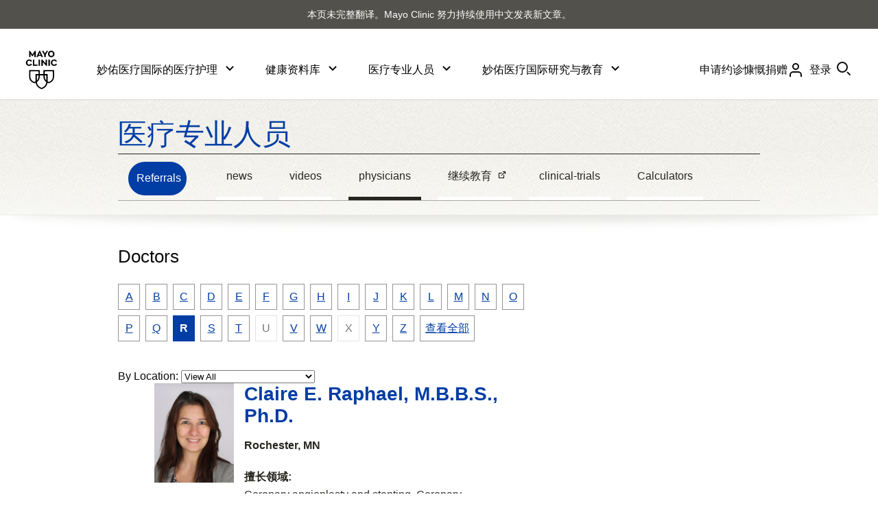

--- FILE ---
content_type: image/svg+xml
request_url: https://www.mayoclinic.org/styles/img/GBS/icon-external-link.svg
body_size: 85
content:
<svg id="Layer_1" data-name="Layer 1" xmlns="http://www.w3.org/2000/svg" viewBox="0 0 40 40"><title>icon-external-link</title><polygon points="36 0 24 0 24 4 33.17 4 14 23.17 16.83 26 36 6.83 36 16 40 16 40 4 40 0 36 0"/><polygon points="28 36 4 36 4 12 18 12 22 8 0 8 0 12 0 36 0 40 32 40 32 36 32 18 28 22 28 36"/></svg>

--- FILE ---
content_type: application/javascript; charset=utf-8
request_url: https://nexus.ensighten.com/mayo_clinic/clinicprod/code/065b1077ad51946ef28d97135a7cea34.js?conditionId0=4951171
body_size: 2160
content:
Bootstrapper.bindImmediate(function(){function c(d,a){var b=document.createElement("div");b.innerHTML+=a;a=0;for(var e=b.children.length;a<e;a++)document[d].appendChild(b.children[a])}c("body",'\x3cdiv id\x3d"mayo-privacy-consent-banner" class\x3d"mayo-privacy-popup" role\x3d"dialog" aria-modal\x3d"true" aria-labelledby\x3d"mayo-privacy-title" aria-describedby\x3d"mayo-privacy-descrip" aria-hidden\x3d"true" data-nosnippet\x3d"true"\x3e   \x3ch2 class\x3d"hide-title-no" id\x3d"mayo-privacy-title"\x3e     mayoclinic.org \u4e0a\u7684 cookie   \x3c/h2\x3e    \x3cp id\x3d"mayo-privacy-descrip"\x3e     Cookie \u5e2e\u52a9\u6211\u4eec\u4e3a\u60a8\u63d0\u4f9b\u6700\u4f73\u4f53\u9a8c\u3002\u7f51\u7ad9\u6b63\u5e38\u8fd0\u884c\u5fc5\u987b\u4f7f\u7528\u5fc5\u8981 cookie\u3002\u53ef\u9009     cookie \u5e2e\u52a9\u6211\u4eec\u6539\u8fdb\u7f51\u7ad9\u4ee5\u53ca\u5411\u60a8\u5c55\u793a\u4e2a\u6027\u5316\u5e7f\u544a\u3002\u6211\u4eec\u7f51\u7ad9\u4e0a\u7684 YouTube \u548c     Kaltura \u89c6\u9891\u53ef\u80fd\u4e5f\u4f1a\u4f7f\u7528 cookie\u3002   \x3c/p\x3e    \x3cdiv id\x3d"privacy-popup-controls-div"\x3e     \x3cdiv class\x3d"mayo-button-container"\x3e       \x3ca href\x3d"javascript:void(0);" id\x3d"mayo-privacy-update-preferences" class\x3d"un-link" aria-haspopup\x3d"true" aria-controls\x3d"mayo-pref-popup" onclick\x3d"Bootstrapper.gateway.closeBannerCustom();Bootstrapper.gateway.openModalCustom()"\x3e         \u81ea\u5b9a\u4e49 cookie \u8bbe\u7f6e       \x3c/a\x3e       \x3cbutton type\x3d"button" id\x3d"mayo-privacy-opt-in" class\x3d"mayo-primary-button" onclick\x3d"Bootstrapper.gateway.closeBannerCustom();Bootstrapper.gateway.closeBannerOptInCustom()"\x3e         \u63a5\u53d7\u5176\u4ed6 cookie       \x3c/button\x3e       \x3cbutton type\x3d"button" id\x3d"mayo-privacy-opt-out" class\x3d"mayo-primary-button" onclick\x3d"Bootstrapper.gateway.closeBannerCustom();Bootstrapper.gateway.closeBannerOptOutCustom()"\x3e         \u62d2\u7edd\u5176\u4ed6 cookie       \x3c/button\x3e     \x3c/div\x3e   \x3c/div\x3e \x3c/div\x3e');
c("body",'\x3cdiv class\x3d"mayo-priv-pref" role\x3d"dialog" aria-modal\x3d"true" aria-labelledby\x3d"mayo-pref-title" aria-describedby\x3d"mayo-privacy-pref" aria-hidden\x3d"true" id\x3d"mayo-pref-popup" data-nosnippet\x3d"true"\x3e   \x3ch2 class\x3d"" id\x3d"mayo-pref-title"\x3e\u7ba1\u7406 cookie \u8bbe\u7f6e\x3c/h2\x3e    \x3cp class\x3d"" id\x3d"mayo-pref-sub"\x3e     \u6211\u4eec\u4f7f\u7528 4 \u7c7b cookie\u3002\u9605\u8bfb\u6211\u4eec\u7684     \x3ca href\x3d"https://www.mayoclinic.org/about-this-site/privacy-policy"\x3e\u300a\u9690\u79c1\u653f\u7b56\u300b\uff0c\x3c/a\x3e     \u4e86\u89e3\u6211\u4eec\u5982\u4f55\u6536\u96c6\u3001\u4f7f\u7528\u3001\u5206\u4eab\u548c\u4fdd\u62a4\u60a8\u7684\u4fe1\u606f\u3002   \x3c/p\x3e    \x3cdiv class\x3d"mayo-privacy-box"\x3e     \x3cdiv\x3e       \x3csvg id\x3d"caution" width\x3d"18" height\x3d"18" viewBox\x3d"0 0 22 22" fill\x3d"none" xmlns\x3d"http://www.w3.org/2000/svg"\x3e         \x3cpath d\x3d"M11 0.5C13.0767 0.5 15.1068 1.11581 16.8335 2.26957C18.5602 3.42332 19.906 5.0632 20.7007 6.98182C21.4955 8.90045 21.7034 11.0116 21.2982 13.0484C20.8931 15.0852 19.8931 16.9562 18.4246 18.4246C16.9562 19.8931 15.0852 20.8931 13.0484 21.2982C11.0116 21.7034 8.90045 21.4955 6.98182 20.7007C5.0632 19.906 3.42332 18.5602 2.26957 16.8335C1.11581 15.1068 0.5 13.0767 0.5 11C0.503121 8.21618 1.61037 5.54728 3.57883 3.57883C5.54728 1.61037 8.21618 0.503121 11 0.5ZM11 20C12.78 20 14.5201 19.4722 16.0001 18.4832C17.4802 17.4943 18.6337 16.0887 19.3149 14.4442C19.9961 12.7996 20.1743 10.99 19.8271 9.24419C19.4798 7.49836 18.6226 5.89471 17.364 4.63604C16.1053 3.37737 14.5016 2.5202 12.7558 2.17293C11.01 1.82567 9.20038 2.0039 7.55585 2.68508C5.91131 3.36627 4.50571 4.51983 3.51677 5.99987C2.52784 7.47991 2 9.21997 2 11C2.00273 13.3861 2.95182 15.6737 4.63905 17.3609C6.32629 19.0482 8.61389 19.9973 11 20ZM10.25 5.75H11.75V13.25H10.25V5.75ZM10.25 17H11.75V15.5H10.25V17Z" fill\x3d"#002443"\x3e\x3c/path\x3e       \x3c/svg\x3e     \x3c/div\x3e      \x3cdiv\x3e       \x3cspan class\x3d"label"\x3e \u7edd\u5bf9\u5fc5\u8981 cookie \x3c/span\x3e        \x3cp\x3e         \u8fd9\u4e9b cookie         \u662f\u7f51\u7ad9\u6b63\u5e38\u8fd0\u884c\u7684\u5fc5\u9700\uff0c\u65e0\u6cd5\u5173\u95ed\u3002\u4f7f\u7528\u5b83\u4eec\u6765\u7ba1\u7406\u7f51\u7ad9\u5b89\u5168\u3001\u6cd5\u5f8b\u5408\u89c4\u4ee5\u53ca\u8bb0\u5f55\u8868\u683c\u586b\u5199\u8fdb\u5ea6\u7b49\u4e8b\u5b9c\u3002       \x3c/p\x3e     \x3c/div\x3e   \x3c/div\x3e    \x3cdiv class\x3d"mayo-privacy-box"\x3e     \x3cdiv\x3e       \x3cinput class\x3d"" type\x3d"checkbox" id\x3d"mayo-analytics" name\x3d"mayo-preferences"\x3e     \x3c/div\x3e      \x3cdiv\x3e       \x3clabel for\x3d"mayo-analytics"\x3e \u529f\u80fd\u4e0e\u5206\u6790 Cookie \x3c/label\x3e        \x3cp\x3e         \u52fe\u9009\u6b64\u9879\u8ba9\u6211\u4eec\u53ef\u4ee5\u8bb0\u5f55\u60a8\u7684\u504f\u597d\u548c\u6536\u96c6\u60a8\u4e0e\u7f51\u7ad9\u7684\u4ea4\u4e92\u4fe1\u606f\uff0c\u4ece\u800c\u7ed9\u60a8\u63d0\u4f9b\u66f4\u597d\u7684\u4f53\u9a8c\u3002\u8fd9\u5e2e\u52a9\u6211\u4eec\u4e3a\u6240\u6709\u7528\u6237\u63d0\u9ad8\u6613\u7528\u6027\u3001\u5185\u5bb9\u548c\u6574\u4f53\u6027\u80fd\u3002       \x3c/p\x3e     \x3c/div\x3e   \x3c/div\x3e    \x3cdiv class\x3d"mayo-privacy-box"\x3e     \x3cdiv\x3e       \x3cinput class\x3d"" type\x3d"checkbox" id\x3d"mayo-advertising" name\x3d"mayo-preferences"\x3e     \x3c/div\x3e      \x3cdiv\x3e       \x3clabel for\x3d"mayo-advertising"\x3e \u5e7f\u544a Cookies \x3c/label\x3e        \x3cp\x3e         \u52fe\u9009\u6b64\u9879\u8ba9\u6211\u4eec\u53ef\u4ee5\u6839\u636e\u60a8\u7684\u5174\u8da3\u5c55\u793a\u66f4\u5177\u6709\u76f8\u5173\u6027\u7684\u5e7f\u544a\u3002\u8fd9\u4e9b cookie         \u6709\u52a9\u4e8e\u9650\u5236\u91cd\u590d\u5e7f\u544a\u548c\u786e\u4fdd\u5e7f\u544a\u6b63\u5e38\u663e\u793a\u3002\u5e7f\u544a\u4ec5\u9650\u4e8e\u5999\u4f51\u533b\u7597\u56fd\u9645\u548c\u6211\u4eec\u7684\u7b2c\u4e09\u65b9\u5408\u4f5c\u4f19\u4f34\u53ca\u9644\u5c5e\u673a\u6784\u3002\u5999\u4f51\u533b\u7597\u56fd\u9645\u7edd\u5bf9\u4e0d\u4f1a\u51fa\u552e\u901a\u8fc7\u5e7f\u544a         cookie \u6536\u96c6\u7684\u4efb\u4f55\u6570\u636e\u3002       \x3c/p\x3e     \x3c/div\x3e   \x3c/div\x3e    \x3cdiv class\x3d"mayo-privacy-box"\x3e     \x3cdiv\x3e       \x3cinput class\x3d"" type\x3d"checkbox" id\x3d"mayo-video" name\x3d"mayo-preferences"\x3e     \x3c/div\x3e      \x3cdiv\x3e       \x3clabel for\x3d"mayo-video"\x3e \u89c6\u9891\u64ad\u653e\u5668 cookie \x3c/label\x3e        \x3cp\x3e         \u6211\u4eec\u7f51\u7ad9\u7684\u90e8\u5206\u9875\u9762\u5305\u542b\u6258\u7ba1\u5728 Kaltura \u548c YouTube         \u4e0a\u7684\u89c6\u9891\u3002\u52fe\u9009\u6b64\u9879\u8ba9\u60a8\u53ef\u4ee5\u5728\u672c\u7f51\u7ad9\u89c2\u770b\u8fd9\u4e9b\u89c6\u9891\uff0c\u5e76\u5141\u8bb8\u8fd9\u4e9b\u5e73\u53f0\u548c\u5999\u4f51\u533b\u7597\u56fd\u9645\u6536\u96c6\u60a8\u7684\u89c2\u770b\u884c\u4e3a\u4fe1\u606f\uff0c\u7528\u4e8e\u5206\u6790\u548c\u5e7f\u544a\u76ee\u7684\u3002\u5982\u679c\u60a8\u9009\u62e9\u4e0d\u542f\u7528\u8fd9\u9879\u8bbe\u7f6e\uff0c\u5999\u4f51\u533b\u7597\u56fd\u9645\u4e0d\u4f1a\u6536\u96c6\u60a8\u7684\u4fe1\u606f\uff0c\u89c6\u9891\u5219\u5c06\u88ab\u7f6e\u6362\u4e3a\u8f6c\u5411\u6258\u7ba1\u7f51\u7ad9\u7684\u5916\u90e8\u94fe\u63a5\u3002       \x3c/p\x3e     \x3c/div\x3e   \x3c/div\x3e    \x3cdiv class\x3d"mayo-privacy-box btns"\x3e     \x3cbutton type\x3d"button" id\x3d"mayo-privacy-save" class\x3d"mayo-primary-button" onclick\x3d"Bootstrapper.gateway.saveNewCookieValues()"\x3e       \u4fdd\u5b58\u8bbe\u7f6e     \x3c/button\x3e   \x3c/div\x3e \x3c/div\x3e');
c("body",'\x3cdiv id\x3d"mayo-privacy-overlay" aria-hidden\x3d"true" data-nosnippet\x3d"true"\x3e\x3c/div\x3e')},4217677,744821,3);

--- FILE ---
content_type: application/x-javascript
request_url: https://www.mayoclinic.org/bundles/scripts/secondaryNavigation.js?v=7A4B216B15A23DED35A8EF845142F893EDA26439
body_size: 64
content:
(function(n){n(document).ready(function(){"use strict";var t=n(".navgridslider"),o=n(".browser-small"),i=n(".navgridslider ol li a.selected"),r,u,f,s,e;t.length>0&&o.length>0&&i.length>0&&(r=n(".navgridslider ol li a").index(n(".navgridslider ol li a.selected")),u=i.position().left,f=n(".navgridslider ol li a.selected").width(),s=n(".navgridslider ol li a").last().position().left,r!==0&&(e=u-f/2,t.scrollLeft(e)))})})(jQuery);


--- FILE ---
content_type: application/javascript
request_url: https://www.mayoclinic.org/5k8DeGrUvS/2ADqJf/guva/wOEtGtuiiQ3Jf8O5/aT9EJ2E8Bg/PgZX/UFJVYhM
body_size: 178639
content:
(function(){if(typeof Array.prototype.entries!=='function'){Object.defineProperty(Array.prototype,'entries',{value:function(){var index=0;const array=this;return {next:function(){if(index<array.length){return {value:[index,array[index++]],done:false};}else{return {done:true};}},[Symbol.iterator]:function(){return this;}};},writable:true,configurable:true});}}());(function(){cb();var LP;zZB();UcB();var II=function m8(Fm,pm){'use strict';var f9=m8;switch(Fm){case hY:{var vR=pm[Rh];return typeof vR;}break;case EY:{var zk=pm[Rh];var S8=pm[H5];var Gs=pm[VL];QG.push(CZ);zk[S8]=Gs[rM()[On(Jm)].apply(null,[Om,CG,RF])];QG.pop();}break;case L7:{var jR=pm[Rh];QG.push(W9);var cz;return cz=jR&&Ln(qZ(typeof Oz()[kr(rk)],dr([],[][[]]))?Oz()[kr(pr)].call(null,h8,dZ,tk):Oz()[kr(z9)](IF,hm,pr),typeof Rf[bM()[QM(Hc)](hM,pG(pG({})),lk,E4)])&&gm(jR[bM()[QM(pr)].apply(null,[z9,Zc,Yr,Z4])],Rf[bM()[QM(Hc)](Gm,fR,lk,E4)])&&qZ(jR,Rf[bM()[QM(Hc)].call(null,Ic,Jm,lk,E4)][bM()[QM(SJ)].call(null,IW,IR,EW,Y4)])?bM()[QM(jW)](pr,pG(pG(jF)),Xc,RJ):typeof jR,QG.pop(),cz;}break;case SY:{var tJ=pm[Rh];QG.push(Dm);var qR;return qR=tJ&&Ln(Oz()[kr(pr)].apply(null,[nM,dZ,RF]),typeof Rf[bM()[QM(Hc)].apply(null,[hW,An,gJ,E4])])&&gm(tJ[bM()[QM(pr)](Pz,Vn,Pk,Z4)],Rf[bM()[QM(Hc)](UW,br,gJ,E4)])&&qZ(tJ,Rf[bM()[QM(Hc)](IG,IR,gJ,E4)][bM()[QM(SJ)](pG({}),RJ,HW,Y4)])?bM()[QM(jW)](Pr,RR,Rz,RJ):typeof tJ,QG.pop(),qR;}break;case gb:{return this;}break;case Ih:{return this;}break;case GE:{var Er=pm[Rh];return typeof Er;}break;case q5:{var Zm=pm[Rh];return typeof Zm;}break;case fB:{var dF=pm[Rh];QG.push(YG);var gz;return gz=dF&&Ln(Oz()[kr(pr)].call(null,F,dZ,VW),typeof Rf[gm(typeof bM()[QM(W9)],dr([],[][[]]))?bM()[QM(Ic)].apply(null,[pG(pG({})),Yc,Tm,d4]):bM()[QM(Hc)].apply(null,[hM,Hc,vK,E4])])&&gm(dF[bM()[QM(pr)].apply(null,[z8,hW,B1,Z4])],Rf[gm(typeof bM()[QM(RR)],dr('',[][[]]))?bM()[QM(Ic)].call(null,K4,Om,jG,H9):bM()[QM(Hc)].apply(null,[nc,Gm,vK,E4])])&&qZ(dF,Rf[bM()[QM(Hc)](pG({}),qr,vK,E4)][bM()[QM(SJ)](FI,pG(pG(Gr)),T5,Y4)])?bM()[QM(jW)](An,RJ,H1,RJ):typeof dF,QG.pop(),gz;}break;case tY:{var qG=pm[Rh];var xM;QG.push(Zk);return xM=qk(H5,[bM()[QM(pJ)](qr,zJ,J,Sn),qG]),QG.pop(),xM;}break;case d6:{var zM=pm[Rh];var fk=pm[H5];var vz=pm[VL];return zM[fk]=vz;}break;case P6:{var vm=pm[Rh];return typeof vm;}break;case G6:{var Bc=pm[Rh];var kR=pm[H5];var JG=pm[VL];QG.push(bk);try{var qn=QG.length;var UM=pG(pG(Rh));var JZ;return JZ=qk(H5,[bM()[QM(C9)].apply(null,[Z4,Am,pL,hM]),bM()[QM(sG)](jW,mn,k4,wM),kI()[Bs(SJ)](Vn,ks,Ic,G4,GR),Bc.call(kR,JG)]),QG.pop(),JZ;}catch(TF){QG.splice(YW(qn,jF),Infinity,bk);var HM;return HM=qk(H5,[bM()[QM(C9)](pG([]),nz,pL,hM),bM()[QM(IW)](sn,gW,Rm,OJ),kI()[Bs(SJ)](zI,z9,Ic,G4,GR),TF]),QG.pop(),HM;}QG.pop();}break;}};var wr=function(){return ["\x61\x70\x70\x6c\x79","\x66\x72\x6f\x6d\x43\x68\x61\x72\x43\x6f\x64\x65","\x53\x74\x72\x69\x6e\x67","\x63\x68\x61\x72\x43\x6f\x64\x65\x41\x74"];};var YW=function(gG,ck){return gG-ck;};var Nr=function(){return ["]\'\b","2=+6\x3f]Z&YGL4\x00","PJT4\x00(71_p","0-,Kc<\x07BJ","wi9|\"\f:d<#\x07\n7dx.m\x073\nMP\b.=_AT<\n=(4\\G\x3f\"LK\nbPgnrH^P","\x40","16>N}","L4\x3f+","5_M[0;7+","R\t","J","W\'\b","E_J07","#\x3fFYK\"","l.-8DB\f]#;\r;-",":;","","K<=7[\\+=4BBV","\x00/\x3fi_J6&+","{Q\x3f7*\x00J]","RB\tH=+","=)BV>2O[","*71","\tW-4YY%\\03e","7B","* KJ\").","]J","\x3f$1\"[\\",")*ZBY%\r=6jNE+(F_","\t%<","8\n\"-1$VC","\t%rn<-\t=a|!<\t2c}-`\b>3:&JU!0\rZFW! +1YD\t2jWN\rgSjaj[","WL^>\x07\'+","\x3f95","U","3\x00DJ]","l.-8DB\f]#;!;7_G.\v&","`","\n8b","JC\f+\x3f","\\4\b&9\bKV","/\x3f~N\\=!+\x07\x40D\b:\x07BJ","JZ","^!)TBQ%10$HV","a\n\r\"","\bW]_0=*]^;3\tXX","]3","Y\"9(","J\tP","w-","wj;p!+*1n}<,<=\'tbu5\x40XpC,\t\\8\n%\bk$\'X^-h\'wGa\t>\"w6QB\'{oj9`\x07\b\x002u\',t_y\x07a6waB,$wj=\n%\x00)\'BCF\v\b\'gj8L6%;v2\\R)\x3f{,si;yVM,-%dj+y=\'11nr0,\t BL;{!%)6br0,\v#ZHy.9,n!.oj;S5&\x3f9KtH9,,FI\\b%\x071nuXj\'wz;y-`j1ey#>\'3Aj;yQ(!7)nr#r_\'\fn|(,\t3pOy041a~0/%l3I,\vau\n\tq}bb6=<26r0\'&\vG~;y%\r\nKT0.j*bj2a%<Hr:4z2U\x404N\v#!8Lr<\r\'Rf\\6%\f<\\^4\t\r\x07B1_\r6\x3f3u8)\t6+wj;|#T%w1ny\x3f4/|Jy5=x0,j3OD;m&%UJ4\t\vBg1_V$|J,<=\'uH,S %1AT\x40&/RBL;{ )<vr0:}h\'wa\x3fu\v\r21np(#2q*oj;S0\x3fD[T0.-77Gj*Qc%\t=|\\0F\'w\x40,Wl1np\']+\'fBHy\"\b\"4G,\v>!YZ;p\b%3==Db4,\t\x3fwj~/5w1m\n z\ry|,U\vV:(\'_A*xii[\x3f)*<*f)}\v\bYR_\'75n{(,\t4 l\rzc%gy%\x3f4wz;zaku\x07m0,3r;z\t*!9>CW.7wi_#6j)utH^<=\'sr\t9a;\x07Hr9{\bUE(m2W1u\x07m0,~a\nZ<\x001mW,\v\x3f\"n;p\b%4\v\x40L^o#tj;}&\nw1ny= 5\'RL;{\f8vr0\rgn;y\t=.&\x40x/z\'|mv%6\x3f3|f&\x3f\t\v\'tOy2b\r41cj0,\'RL;{4\tj1yI*0*~H;S\x00!)nr\'9*Aj_\'6*n}<,<=\'uJS %1AC/!Tl,M\vW\x007!\x07i0,+1WZ/y%p*Uf,\t`Q_&\x001n^7,-\"bj2a%<\n4Hr4\x00\fWcy:5\'eg0,\tTr;y\"`:wa)4\t\nRm_#0u\x00#,- j;r 33\nv1J\n,\t\'w]Cl% 8a0,\x00Qj9Y=\ba\v=nW,\v>!G;y6\x00\vKD2\x3f\t\'tru%\x40Xw%,{\'wF\nb!+k31nr0\\3Qj9Y=)=nr0!,wj9mhy1n_+=\"_y/41ZC,\t(eRyz(\vGb:\n\fnQj9o1#r0\'\n%YjQt\b%55dT5Y<=\'tzWO1BG&/RBL;{T\x07) F0,\x00(OD;=)Fx)|.wh-~1n{(,\t6\np`{c%.wQ%,\x00\'ul(N\bW,\'\n\t\x3faa\t6>\n\bCQ&;=>.Uji%\x001n^ =\"biuT%\x001D4/\x00\'w\x40Ktj1}}(55Qj9m\ba\v=nW,\r1pt\b%j\vL\x00,#\v#wj\"a%\x3f0;Hw%,&\'wG\t\fbxA\'-Qj\x3fl\"b9\t)nq\' 8\vd]`2%9\t\x001n|\v9\t\x3fwi\x3f\t9\x001w1necUEy:5!}0,3uD;\b&\n\r)nq4\\ >!_;y1\x00\x40KD2\x3f\t\v\'t\rt%\x40XqC,\t\b(os(W%&7\x00\v\b\'gj9z=.Ac~H \tjD;p\b%\x07L]\x3f\rS\x40+}%<1D=&/2wI\n%7\x3fW0,53uD;m&%\"r0\'\tW{j;y\x07\ry1n^ <=\'cqHna6 )xe\t\x00%S}(P\vTg0\'\'y\x000\x3f1\'wj;z\n)nr0$..oj;U!\x3f\x07$nr0+-\x3fwjP\x001%2u\x00E\t/%Wn\n%g6}`\"8\f0s}l:]\nmv<\t\'wmL)bj}\x07KT0/3\tw~\ry&00w1ny38\x00\'wG\t\"1wgZ%\'[C7L6%(6Ui\';\t>Ui\x3fU\x00%6^}<,=\'uJH_ %1Au+]\x3fTwj l5,(\'Ja0<\tQj9ma\r)nq#x9\vZ^ \r&Bnr;c+wOy1a\n<x\'wz+}5\x40zB0%\'Ze<\b&&`:fD(\n\'p;y\"3Bnr;+)\twOy621gj0,#6 ]z\x3fy<\vD\x00:\n\f$Xr;y=a,\"1hQ6;=\x00UdDO>1nr(+m\x3fwj.zc%>XaC,\t<xRy\b\b1ugA\vh\'wa9v8\vh2*r0\'\vG~;y%\n(,\t4<l`|e5)~\x00,3Twj0S=n<vr01-QoNL6%;u\x07^r!z\'|)A>%6\x3f3xg_\t,ue[\x005CX\x00,\x00\'wE(I5!7^0,)<a\\\fa)nr$z*.Ui_/\vj-LX\x3f0tO2[1gj0,%2}L8\n%jbrA:\'~r;{&:;+>C`&Xx17sj;V\b%5\v$\\{(,\t7GOy=c7\x00Aj0,%\vU}L8\n%!np(\\)Qj9\\=\n\v=d/z\'^\\#`\b\r)Ky4/\t*bjQ\x40c%/%V\x40\t/%`l+I,\vib\n\t\x07L\r\\6%t=jW,\v>\nX;v/b/\x07Bnr,Lq/T$\x00\x071n%/c#\x07RL;{2T%)8vr0+Qj=Z2\'v\"\x40W+z\'|Q.p\b%4KT0.\x00Ef4u\x005\x00$xuA\f\'w<Q2W1.!jr0\fh\'waJk(\v<\"1lW6z\'|)%b/7$n{(,\v$^Hv=7mu~v0,<\'RL;}3h$<vr0_3H;S\x00!mW,\v\r3cn_\'\rnt;_\t,ueu1%2\x40C,\tTwj0`\b\r=!np]<h\'wqIYQ9:vr0\x3f!81pYOV!\nKt7,4LO\r}T%w1ni%\t\x00TFj5!np;&\'~r;z=*b;(ZiD(\n\'sn_\'\bn}<,<=\'uy=W %1C[%/!Tl,M\vW\x007!\x07i0,\x07GZ/y%U=4\t\r^\x401_V\x40NA(,\n7ZI\\a;\x07Hr2\x3f(2wc#y\b:\f1nt(_ 2]mJ\\&\'\x001m){j_-1\tL\'\'*45dj+y1D[&/Twj0\b0\n\vGXh\'wa\"a66`:wj\t\boj;S/$nr0$8\x3fwjT\x005&z4\t/%do;I#\f1ny^$XO\nZ<6$<r)np&X >\vZE#`16\x07nr0,\to_\"wc%\'|\\0/$ls#y/mZD\b7\'wj0_$=[,\t<P;p\b%3\x07vF\'\t7wj;~95h\\\x00,[","v\\9=8{M6I;6","-(","=","\x07C_^8\b>","H/La,\b\x00Xe7:04.e",";-\x40^\"*0","09k","K% ,BV)7","JJ$&","BV4=,GG","\r1+\x40X","KR\f","6.&","|G&=",")bY[4","\x07*`","2\f7;.#[\\=:5YHT"," -+F^=$;AY_9","\b]<\v$=","]{`","HV($\x3f\vSEK9\">N^","o\t]\v","\\\b:;","EGq","JG3\f<.DR","\x07\x07JQ!,DtN0\b\'91","\x3f(","EG","! ","6&\f J^:#.SJ]#\"=*[\\;.","\\FGA","W\v&\f7LX","\f-","Gbuk9kB\x3f\x40xn<O5{^!Z;J>+\"]f^bl^^J","EN\\","\rSR\t","P\b)(/X_J\'>",".2,(\x40N\bg$\n%*$\x00_V","_R\x3f5R","*\tF","*J>\t;+ ","DN]\x3f;9)","FN\b^&*","tu","3FL[","&97{\x40","o","3*&FG</S","WO}\'<,\t\\G-(",",\x3f\nB"," J]","to0","766]w)","z\x3f=","=6&FP","76!","=h4SE]# ","FN[97+61J\x40","bN0\b;<e[G\x008.FBDZ\\4&*0[F\bh4\tXL43:)Z<;\bUNT2\nr77JAQ\'zS\vL43:)&w\x07DYAq\v02 [\x40Q\x00=)CN4D3x#V^$tBN\bY%\v mY^ 5","\x07!9cy3","K&",">0Cz$&*BH4","]","0<3Ss5Z;1,","fy[h\r,\ff`e\\WK-W`qmOp\f%*REy#3!a","\x07AN\tW<\r\'5","XL&*,ZG","IC","[=\r\":*]W","&1OOO\x3f","BN","=3AG=%3tBU4 1&1ZG\')","\")(fDV%D**\x07\\VM6QV","\x007>$CG\'\f$/","I\\()9","7>#LG-FN","]\v+`","4;1","L\"","75A","g","\x00PX","CR","F^7\'4",",$","d\"W\x07",";\vTBV%I>1\"[\b&)\tD","fIT[","P$O","\\O","_Ch","KC gI\r\v\x40!\r =6MiAAhjWmZqVbjpP\vK]x`V\v=u_"];};var Sc=function(){return vW.apply(this,[tY,arguments]);};var OW=function(){return ["W;677\t:2_","760K==.\x07C","74&($:K7=3,","jUqf","yx.\r9","*1","4\"7^","#H7:&","3P1\'\f\v","","\bQ1,","**&$2I-","2\v0=1\n$[RN\x3f41\b/[I\x00\x0001-","-!.\t","\x07<X","$\\2\n&\f\f _","WT\rd",":=\n7","-,\"","g","GY\n`","332U","9M\x07==08^","\v9","6*,","\x00376\f\b9\r^",";,\t3^","1\n\tR\x07*15I\b#\bOU;,6\x07E7[K\x07\x07317\x00v\rZ;v","6,:","\'\v",")%\"h76$%\b","\b7o=0\x00\v\"\b","\x008","*","^1<",",&","\f2","\x3f(&\f2",";=.","$$$m4\"\v","X\x00-,1\n9\t","H\x078,","B=/&S","\bK5=1","!<2&","R","Lu[qqz|_XW9","95\x00\t_","\x3f6\'","8","4\v\x3fo.71T\x079=","\t1\'\f860,&EX\x07.,*\x07E_\x00;","-0","\v\x3f",")=!6%33_","\x00%\vT;",";*\"v\t^2,cE8OU0x,\x005","50<\b\v\x3f\vN*1,\x3f\f3\fH0\x00\x3f:/\r","5",":\t\vW)**\t$Y\x00:1-6:","Co","09.","83","\x00H%\r\nJ","10!\b7r\x3f4*","\x07010","-5t","\' \\1*","b","\x00$Z\v","\f3\tH","\'$#T*1,*\n8I2=1","$&\vW>\x3f!\x3fU","\x003*0","7;&>\f3O77-4\x008",".&\x07","\vS","0\x40]]","*1)=!\f I*=**:0U","\x07;U1","-6w0;5&","859","3\rR\v377\v","I","I+47\x3f\b\b3","<1,\f$X4>6%\x00>",".9-","3\x00","H","^9","(7S","4\f:\f\'\x3fV5","7\b\x00","%Y\x07*","\x3f&*\n8^\r","1","I*=\f\x005n\'\"","u","8V;","\x07_#=}F.\f+\r>",".*,/\v^","$d\x3f17","\v*;\f\v%T","\"","*91\f",";+7",".77","9=7%\x00\b3T\v>%\f","4\x079\f","d*;:\'\x003\t}\x00\x00=\x3f&",";\"%","\r7\bk\x07\x07(97=\n=U","\n#^\x0797<7","\x070;/\r\x00%","-,$#T-,\"","R;\x3f\"I7XN\x3f,7\"","R",".u7/#=}3","\\\f=-\f3\t","v","Y","\x00.\x00\x3f,*\x07\fE5_3~%","\t8","-4","-\n5V\x00*","",">X,77.\x3fh\t09/","\r270","qw","=k","P","97T\v,\"\f","MC\'z|g","\':Y","\f%\\","+\x3f*-\"","Z+*&","3_l","W:1-","=:\n7;~\v3=-","\x00\n;%*x\f3\t","I\f+0,1\f","%","^ll","\b\v5W\f2=","I\b.","9 \f\t3\tZ\x0716\n\n\t#R\t*\"\x07\x00/","#\b^\x07/9=-","\"\b","13*","T\"76&","&I,5\"\n\x00","(R;*/\r\"[k9u\n",":;T","O-bl^","-0,2",">","\b;"];};var BI=function(Fs,Zr){return Fs*Zr;};var Rs=function(Sm){try{if(Sm!=null&&!Rf["isNaN"](Sm)){var Xn=Rf["parseFloat"](Sm);if(!Rf["isNaN"](Xn)){return Xn["toFixed"](2);}}}catch(nr){}return -1;};var CR=function CW(Cm,jc){var S4=CW;var MM=ss(new Number(RL),rG);var rs=MM;MM.set(Cm);for(Cm;rs+Cm!=Vb;Cm){switch(rs+Cm){case r1:{var j4;return QG.pop(),j4=Kr,j4;}break;case sb:{Cm-=v5;TJ[Oz()[kr(VJ)].apply(null,[sW,M9,pG(Gr)])]=function(lJ){return qk.apply(this,[PB,arguments]);};}break;case cY:{TJ[rm()[pk(Jm)](K0,FI,OJ)]=function(Mz,q8,Rc){QG.push(Vs);if(pG(TJ[qZ(typeof Vz()[kZ(pr)],dr([],[][[]]))?Vz()[kZ(pr)].apply(null,[M9,br,pG(pG(Gr)),xf]):Vz()[kZ(nc)](pr,nk,ks,KG)](Mz,q8))){Rf[bM()[QM(GW)](Us,GJ,cR,IW)][NJ()[ZG(NR)].call(null,br,Pr,KR,Gr)](Mz,q8,qk(H5,[wn()[jZ(jF)].call(null,Cz,tW,Yc,fG,IG,pG(jF)),pG(pG({})),NJ()[ZG(RJ)](Pz,M9,Yf,qr),Rc]));}QG.pop();};Cm+=P;}break;case fd:{var Mc;return QG.pop(),Mc=qJ[UZ],Mc;}break;case bj:{Cm-=DY;QG.pop();}break;case R1:{for(var hZ=jF;SR(hZ,jc[NJ()[ZG(Gr)](sR,AR,vn,pG(pG([])))]);hZ++){var TI=jc[hZ];if(qZ(TI,null)&&qZ(TI,undefined)){for(var PW in TI){if(Rf[qZ(typeof bM()[QM(Am)],dr([],[][[]]))?bM()[QM(GW)].call(null,pG(pG(Gr)),jF,m4,IW):bM()[QM(Ic)].call(null,pG(Gr),z8,sZ,JM)][bM()[QM(SJ)].call(null,Ur,Gr,Qk,Y4)][gm(typeof wn()[jZ(Ic)],dr([],[][[]]))?wn()[jZ(Ic)](V8,nI,dn,pG(pG({})),L4,br):wn()[jZ(dn)](mZ,bR,Yk,dZ,sG,AM)].call(TI,PW)){Kr[PW]=TI[PW];}}}}Cm-=U;}break;case k5:{Cm-=xL;return QG.pop(),Fz=tn[Z8],Fz;}break;case d5:{TJ[Vz()[kZ(pr)](hM,br,RR,RB)]=function(OI,lW){return CW.apply(this,[R7,arguments]);};TJ[gm(typeof NJ()[ZG(hW)],dr('',[][[]]))?NJ()[ZG(FI)].apply(null,[OJ,UR,L9,P4]):NJ()[ZG(GW)](hW,An,O7,Az)]=rM()[On(jF)](dZ,DS,z8);Cm-=q5;var VR;return VR=TJ(TJ[NJ()[ZG(Hc)](RR,UW,xz,pr)]=jF),QG.pop(),VR;}break;case kE:{var OI=jc[Rh];var lW=jc[H5];var dM;QG.push(KF);return dM=Rf[qZ(typeof bM()[QM(FI)],'undefined')?bM()[QM(GW)](M9,pG(pG([])),KJ,IW):bM()[QM(Ic)](pG(pG(jF)),Gm,w9,Vn)][bM()[QM(SJ)](dZ,pG([]),Gn,Y4)][qZ(typeof wn()[jZ(Ic)],dr(gm(typeof rM()[On(Yc)],dr('',[][[]]))?rM()[On(Uq)].call(null,Yc,Mt,Om):rM()[On(jF)](pG(pG(Gr)),zx,z8),[][[]]))?wn()[jZ(dn)].call(null,mZ,cg,Yk,pG([]),sn,Ic):wn()[jZ(Ic)].call(null,Dp,UC,KQ,Mw,IR,IR)].call(OI,lW),QG.pop(),dM;}break;case Dh:{var kC={};QG.push(NO);Cm-=fK;TJ[bM()[QM(z8)](VJ,RR,lb,pr)]=IV;TJ[Vz()[kZ(SJ)](pG(pG({})),LO,UW,Pp)]=kC;}break;case QY:{TJ[bM()[QM(hW)](wg,Hl,Zf,nk)]=function(VV,JN){QG.push(E4);if(Bw(JN,jF))VV=TJ(VV);if(Bw(JN,SJ)){var FN;return QG.pop(),FN=VV,FN;}if(Bw(JN,VJ)&&gm(typeof VV,bM()[QM(W9)](w9,Zc,N7,Yk))&&VV&&VV[rm()[pk(SJ)](f3,gN,wg)]){var Cq;return QG.pop(),Cq=VV,Cq;}var Et=Rf[bM()[QM(GW)].apply(null,[It,SJ,nq,IW])][rm()[pk(pr)].apply(null,[NV,fR,Sq])](null);TJ[Oz()[kr(VJ)](jq,M9,dn)](Et);Rf[bM()[QM(GW)].apply(null,[br,Hc,nq,IW])][NJ()[ZG(NR)](pG(pG(Gr)),Pr,ET,pG(jF))](Et,NJ()[ZG(z8)](Az,Y4,zp,pG([])),qk(H5,[wn()[jZ(jF)](Cz,zN,Yc,qw,M9,sn),pG(pG(H5)),gm(typeof rM()[On(VJ)],'undefined')?rM()[On(Uq)](Yc,m2,ZC):rM()[On(Jm)].call(null,ZQ,xT,RF),VV]));if(Bw(JN,dn)&&ql(typeof VV,rm()[pk(Yc)](sd,AM,wg)))for(var qg in VV)TJ[qZ(typeof rm()[pk(NR)],'undefined')?rm()[pk(Jm)](AO,FI,pG(pG(Gr))):rm()[pk(An)](qv,kQ,pG([]))](Et,qg,function(pw){return VV[pw];}.bind(null,qg));var sV;return QG.pop(),sV=Et,sV;};Cm+=Y0;}break;case c0:{Cm-=U0;Rf[bM()[QM(Yk)](Uq,pJ,Tf,OO)][bM()[QM(gW)](z9,pG(pG(jF)),cL,gW)]=function(Iv){QG.push(Wx);var Lx=qZ(typeof rM()[On(SJ)],dr('',[][[]]))?rM()[On(jF)].apply(null,[KX,wp,z8]):rM()[On(Uq)](Nl,mV,O3);var WA=gm(typeof Vz()[kZ(gW)],'undefined')?Vz()[kZ(nc)].call(null,sn,bv,Gr,H3):Vz()[kZ(Yc)].apply(null,[Zc,VJ,pG([]),Cw]);var T3=Rf[Vz()[kZ(dn)].call(null,wT,ZQ,pG(Gr),WX)](Iv);for(var tQ,JT,Kp=Gr,vV=WA;T3[NJ()[ZG(Jm)](pG(pG(Gr)),lX,CG,dq)](rv(Kp,n2[jF]))||(vV=Oz()[kr(RJ)].apply(null,[dv,IR,Gp]),JQ(Kp,jF));Lx+=vV[NJ()[ZG(Jm)].apply(null,[Gr,lX,CG,pG(pG(jF))])](Bw(IG,W3(tQ,YW(SJ,BI(JQ(Kp,jF),SJ)))))){JT=T3[gm(typeof gl()[HC(jF)],'undefined')?gl()[HC(nc)](CA,jF,R2,R2,M9,Vg):gl()[HC(Gr)](C9,Am,GO,L2,Nl,Yc)](Kp+=Tw(Ic,n2[dn]));if(jO(JT,mp)){throw new VN(Oz()[kr(Yk)](YC,Sq,pG(pG(jF))));}tQ=rv(AN(tQ,SJ),JT);}var hl;return QG.pop(),hl=Lx,hl;};}break;case Vj:{Cm-=Q5;TJ[qZ(typeof bM()[QM(GW)],'undefined')?bM()[QM(Am)](fG,DT,zb,PQ):bM()[QM(Ic)].call(null,Gm,Ur,hp,FV)]=function(hX){QG.push(cC);var QO=hX&&hX[qZ(typeof rm()[pk(FI)],'undefined')?rm()[pk(SJ)].call(null,rj,gN,AM):rm()[pk(An)](GW,WQ,NC)]?function Ev(){var dg;QG.push(Nq);return dg=hX[NJ()[ZG(z8)](Us,Y4,f2,rk)],QG.pop(),dg;}:function AV(){return hX;};TJ[rm()[pk(Jm)](qf,FI,IR)](QO,rm()[pk(NR)].call(null,Ff,fG,Pz),QO);var mt;return QG.pop(),mt=QO,mt;};}break;case Kd:{Cm-=NY;var TJ=function(Xl){QG.push(RX);if(kC[Xl]){var Tl;return Tl=kC[Xl][gm(typeof rM()[On(NR)],dr('',[][[]]))?rM()[On(Uq)](fG,NN,zv):rM()[On(VJ)](pG(Gr),KO,dq)],QG.pop(),Tl;}var cv=kC[Xl]=qk(H5,[wn()[jZ(Gr)](Sx,qC,jF,Pz,VW,jW),Xl,rm()[pk(VJ)].apply(null,[PE,Hl,sX]),pG({}),rM()[On(VJ)](pG(pG(Gr)),KO,dq),{}]);IV[Xl].call(cv[rM()[On(VJ)].call(null,pG(pG({})),KO,dq)],cv,cv[rM()[On(VJ)](Us,KO,dq)],TJ);cv[rm()[pk(VJ)](PE,Hl,gW)]=pG(pG({}));var SX;return SX=cv[qZ(typeof rM()[On(Uq)],'undefined')?rM()[On(VJ)](NR,KO,dq):rM()[On(Uq)](hq,VJ,nT)],QG.pop(),SX;};}break;case sS:{Rf[bM()[QM(GW)](pG(pG([])),zI,QC,IW)][NJ()[ZG(NR)](L4,Pr,np,pG(pG(jF)))](nv,cl,qk(H5,[rM()[On(Jm)].apply(null,[P4,wV,RF]),xA,wn()[jZ(jF)].call(null,Cz,vg,Yc,M9,mw,Nl),pG(Gr),Oz()[kr(Yc)](N,Uq,pG(pG({}))),pG(Gr),rM()[On(SJ)](Az,VB,DT),pG(Gr)]));var Sg;return QG.pop(),Sg=nv[cl],Sg;}break;case Eb:{Cm+=Mf;var IV=jc[Rh];}break;case cP:{var DQ=jc[Rh];Cm+=NL;var gt=jc[H5];QG.push(jq);if(gm(DQ,null)||gm(DQ,undefined)){throw new (Rf[rm()[pk(Yk)](ZO,nz,pG([]))])(ht()[lC(Gr)].apply(null,[zp,nt,OJ,Gr,Hl]));}var Kr=Rf[bM()[QM(GW)](Yc,pG(pG(Gr)),m4,IW)](DQ);}break;case r6:{var UA=jc[Rh];Cm-=NP;QG.push(kQ);this[bM()[QM(OJ)](pG(pG(jF)),Gm,XQ,xw)]=UA;QG.pop();}break;case YK:{var VN=function(UA){return CW.apply(this,[SY,arguments]);};QG.push(Dv);Cm+=TE;if(gm(typeof Rf[bM()[QM(gW)].call(null,PQ,pG({}),cL,gW)],Oz()[kr(pr)](I0,dZ,pG({})))){var qO;return QG.pop(),qO=pG([]),qO;}VN[gm(typeof bM()[QM(hW)],dr([],[][[]]))?bM()[QM(Ic)].call(null,wl,nc,pv,xN):bM()[QM(SJ)].call(null,C9,IW,n7,Y4)]=new (Rf[qZ(typeof kI()[Bs(jF)],dr([],[][[]]))?kI()[Bs(Gr)](w9,z8,nc,IQ,ZC):kI()[Bs(VJ)](NX,pJ,AC,Hc,c3)])();VN[bM()[QM(SJ)](br,Yk,n7,Y4)][gm(typeof bM()[QM(FI)],'undefined')?bM()[QM(Ic)].apply(null,[Sq,Gr,CA,mX]):bM()[QM(NX)](sX,Gm,Nx,Nl)]=Oz()[kr(NR)](Lh,jW,sn);}break;case U0:{var Vl=jc[Rh];var U3=jc[H5];QG.push(bA);Cm-=s7;if(qZ(typeof Rf[bM()[QM(GW)](Uq,PQ,P3,IW)][rm()[pk(RJ)](C5,W9,NR)],qZ(typeof Oz()[kr(Yk)],dr([],[][[]]))?Oz()[kr(pr)](XO,dZ,pG(jF)):Oz()[kr(z9)](jC,YC,pG(Gr)))){Rf[bM()[QM(GW)](NC,jF,P3,IW)][NJ()[ZG(NR)](Gm,Pr,Wq,RN)](Rf[bM()[QM(GW)].call(null,NC,Ic,P3,IW)],rm()[pk(RJ)].apply(null,[C5,W9,pG(pG([]))]),qk(H5,[qZ(typeof rM()[On(Am)],'undefined')?rM()[On(Jm)](sR,YV,RF):rM()[On(Uq)](C9,fA,Jx),function(DQ,gt){return CW.apply(this,[EY,arguments]);},rM()[On(SJ)](pG(pG([])),QE,DT),pG(pG(H5)),Oz()[kr(Yc)](P7,Uq,wg),pG(pG([]))]));}(function(){return CW.apply(this,[X6,arguments]);}());QG.pop();}break;case z0:{Cm-=bf;var nv=jc[Rh];var cl=jc[H5];var xA=jc[VL];QG.push(dV);}break;case HE:{var kA=jc[Rh];QG.push(zO);Cm-=g0;var fv=qk(H5,[gm(typeof NJ()[ZG(Z4)],dr('',[][[]]))?NJ()[ZG(FI)](Gm,Wg,xg,pG([])):NJ()[ZG(nk)](IG,fx,I5,pG({})),kA[Gr]]);Px(jF,kA)&&(fv[rm()[pk(hq)](jT,wT,pG([]))]=kA[n2[Hc]]),Px(n2[z9],kA)&&(fv[Oz()[kr(Fw)].call(null,ZV,br,z9)]=kA[LP[qZ(typeof wn()[jZ(Gr)],'undefined')?wn()[jZ(RJ)](Gr,lQ,Ic,pG(jF),fG,KX):wn()[jZ(Ic)](TX,Bg,Qw,Gp,tk,pG(pG(jF)))]()],fv[rm()[pk(It)](Df,sR,GW)]=kA[Ic]),this[bM()[QM(br)](UV,GJ,ZV,Gv)][bM()[QM(Gr)].call(null,pG(pG([])),wl,lx,Gm)](fv);QG.pop();}break;case JL:{Cm-=lP;var Yw=jc[Rh];QG.push(bN);var Hv=Yw[rm()[pk(Ur)](dX,IW,pG(pG(jF)))]||{};Hv[gm(typeof bM()[QM(dq)],dr([],[][[]]))?bM()[QM(Ic)](hq,NC,Wt,kX):bM()[QM(C9)].call(null,pG({}),z9,KQ,hM)]=gm(typeof bM()[QM(Fw)],'undefined')?bM()[QM(Ic)](tk,sX,sv,Uv):bM()[QM(sG)](pG(pG({})),nz,kN,wM),delete Hv[kI()[Bs(8)](4,61,3,244,181)],Yw[rm()[pk(Ur)](dX,IW,Ur)]=Hv;QG.pop();}break;case IS:{Cm-=SP;var qJ=jc[Rh];var UZ=jc[H5];var hA=jc[VL];QG.push(Cx);Rf[bM()[QM(GW)].call(null,Hl,Jm,KO,IW)][NJ()[ZG(NR)].call(null,IG,Pr,R3,pr)](qJ,UZ,qk(H5,[rM()[On(Jm)].call(null,UW,vO,RF),hA,wn()[jZ(jF)](Cz,rA,Yc,ZC,sp,AM),pG(Gr),gm(typeof Oz()[kr(IW)],'undefined')?Oz()[kr(z9)](Ng,Lq,qr):Oz()[kr(Yc)](mf,Uq,DT),pG(Gr),rM()[On(SJ)].apply(null,[LO,Cf,DT]),pG(Gr)]));}break;case Uh:{var Dl=jc[Rh];Cm-=XP;QG.push(qw);var Dw=qk(H5,[NJ()[ZG(nk)].call(null,Z4,fx,tC,Gr),Dl[Gr]]);Px(jF,Dl)&&(Dw[gm(typeof rm()[pk(VJ)],'undefined')?rm()[pk(An)](zA,Hc,wg):rm()[pk(hq)].call(null,hM,wT,sX)]=Dl[n2[Hc]]),Px(LP[wn()[jZ(RJ)](Gr,rp,Ic,wM,z8,GJ)](),Dl)&&(Dw[qZ(typeof Oz()[kr(hq)],dr([],[][[]]))?Oz()[kr(Fw)].apply(null,[np,br,VW]):Oz()[kr(z9)].apply(null,[KA,EV,pG(pG([]))])]=Dl[dn],Dw[rm()[pk(It)](Bp,sR,pG(jF))]=Dl[Ic]),this[gm(typeof bM()[QM(C9)],'undefined')?bM()[QM(Ic)](wl,mw,HV,ZX):bM()[QM(br)](pG(pG([])),RJ,np,Gv)][bM()[QM(Gr)](IW,RJ,Xg,Gm)](Dw);QG.pop();}break;case Yj:{Cm-=Qf;var Pv=jc[Rh];QG.push(B2);var OA=Pv[rm()[pk(Ur)](p5,IW,w9)]||{};OA[bM()[QM(C9)](DT,RJ,NB,hM)]=bM()[QM(sG)].apply(null,[Gp,w9,dB,wM]),delete OA[kI()[Bs(8)](pG(0),99,3,1045,181)],Pv[rm()[pk(Ur)].apply(null,[p5,IW,KX])]=OA;QG.pop();}break;case qb:{var tn=jc[Rh];var Z8=jc[H5];var CO=jc[VL];QG.push(Y4);Rf[qZ(typeof bM()[QM(Sq)],'undefined')?bM()[QM(GW)](Hl,pG(jF),Pq,IW):bM()[QM(Ic)].call(null,wM,Ic,IR,C9)][NJ()[ZG(NR)](br,Pr,PC,Am)](tn,Z8,qk(H5,[gm(typeof rM()[On(Fw)],dr('',[][[]]))?rM()[On(Uq)](pG(pG(Gr)),Ix,W2):rM()[On(Jm)](Us,Ct,RF),CO,wn()[jZ(jF)].apply(null,[Cz,Mt,Yc,mw,IG,pr]),pG(n2[jF]),qZ(typeof Oz()[kr(sp)],'undefined')?Oz()[kr(Yc)](GV,Uq,IG):Oz()[kr(z9)].apply(null,[NX,HQ,qw]),pG(Gr),gm(typeof rM()[On(Fw)],dr('',[][[]]))?rM()[On(Uq)](wM,nl,AT):rM()[On(SJ)].apply(null,[pG(Gr),Lg,DT]),pG(Gr)]));Cm+=nb;var Fz;}break;}}};var Bq=function(Rt,lq){return Rt<=lq;};var gm=function(M3,vx){return M3===vx;};function UcB(){Gb=VP+kB*mS+kB*mS*mS,qS=VP+VL*mS+VL*mS*mS,sF=Rh+VP*mS+VL*mS*mS+mS*mS*mS,c9=EY+VP*mS+Yh*mS*mS+mS*mS*mS,EM=EY+QP*mS+PB*mS*mS+mS*mS*mS,p8=Rh+EY*mS+mS*mS+mS*mS*mS,nG=H5+BP*mS+mS*mS+mS*mS*mS,q9=Yh+kB*mS+mS*mS+mS*mS*mS,Lf=VL+kB*mS,nj=PB+EY*mS+kB*mS*mS+kB*mS*mS*mS+PB*mS*mS*mS*mS,rR=VL+QP*mS+mS*mS+mS*mS*mS,SM=VP+BP*mS+EY*mS*mS+mS*mS*mS,sb=PB+PB*mS+kB*mS*mS,O8=VL+mS+kB*mS*mS+mS*mS*mS,zn=Rh+VL*mS+Rh*mS*mS+mS*mS*mS,A7=EY+Yh*mS+EY*mS*mS,r6=BP+BP*mS+mS*mS,Wz=VP+mS+Rh*mS*mS+mS*mS*mS,D=QP+VP*mS+QP*mS*mS,tG=VL+VL*mS+Rh*mS*mS+mS*mS*mS,Wk=QP+kB*mS+PB*mS*mS+mS*mS*mS,r1=VL+VL*mS+QP*mS*mS,YR=Yh+VL*mS+Rh*mS*mS+mS*mS*mS,Md=H5+Yh*mS+EY*mS*mS,zz=BP+VL*mS+Rh*mS*mS+mS*mS*mS,Xk=H5+PB*mS+BP*mS*mS+mS*mS*mS,cP=QP+EY*mS,bm=Yh+QP*mS+Rh*mS*mS+mS*mS*mS,RI=PB+PB*mS+kB*mS*mS+mS*mS*mS,If=VP+mS+kB*mS*mS+mS*mS*mS,PK=H5+VP*mS+VL*mS*mS,fM=Yh+QP*mS+EY*mS*mS+mS*mS*mS,wG=Rh+VP*mS+EY*mS*mS+mS*mS*mS,k6=EY+EY*mS+kB*mS*mS,Kd=QP+BP*mS+Yh*mS*mS,CJ=PB+VP*mS+VL*mS*mS+mS*mS*mS,Q4=VL+QP*mS+Rh*mS*mS+mS*mS*mS,DW=EY+Yh*mS+VP*mS*mS+mS*mS*mS,Yf=VP+kB*mS+Rh*mS*mS+mS*mS*mS,Ck=VP+VP*mS+VP*mS*mS+mS*mS*mS,Xb=Rh+Rh*mS+PB*mS*mS,m9=PB+PB*mS+EY*mS*mS+mS*mS*mS,Fj=Yh+VL*mS+mS*mS,nS=Rh+VP*mS+EY*mS*mS,mK=PB+PB*mS+QP*mS*mS,nZ=BP+VL*mS+mS*mS+mS*mS*mS,Mh=Yh+QP*mS+mS*mS,Z7=VL+EY*mS+VL*mS*mS,Lm=QP+VP*mS+VL*mS*mS+mS*mS*mS,PE=QP+Rh*mS+kB*mS*mS+mS*mS*mS,lY=EY+Rh*mS+mS*mS+mS*mS*mS,X7=kB+VL*mS+VP*mS*mS+mS*mS*mS,bP=VL+PB*mS+Yh*mS*mS,LM=VP+PB*mS+EY*mS*mS+mS*mS*mS,Vm=PB+BP*mS+Rh*mS*mS+mS*mS*mS,FM=Rh+mS+Rh*mS*mS+mS*mS*mS,wE=VL+Yh*mS+mS*mS,Um=kB+VP*mS+Rh*mS*mS+mS*mS*mS,Qn=PB+Yh*mS+VL*mS*mS+mS*mS*mS,I4=VL+VP*mS+VP*mS*mS+mS*mS*mS,A5=Rh+VP*mS+kB*mS*mS,hJ=BP+EY*mS+VL*mS*mS+mS*mS*mS,sd=Yh+VL*mS+mS*mS+mS*mS*mS,Dc=H5+QP*mS+VP*mS*mS+mS*mS*mS,xW=kB+Yh*mS+EY*mS*mS+mS*mS*mS,sm=EY+VP*mS+mS*mS+mS*mS*mS,V6=Yh+VL*mS+VL*mS*mS,v7=H5+mS,Sz=Rh+EY*mS+Rh*mS*mS+mS*mS*mS,wW=QP+PB*mS+PB*mS*mS+mS*mS*mS,b8=H5+PB*mS+QP*mS*mS+mS*mS*mS,rL=kB+VP*mS+mS*mS,H=VP+EY*mS+VP*mS*mS+mS*mS*mS,dY=VL+VL*mS+PB*mS*mS,cF=kB+PB*mS+VL*mS*mS+mS*mS*mS,Id=PB+EY*mS+Rh*mS*mS+mS*mS*mS,Df=EY+PB*mS+mS*mS+mS*mS*mS,M1=PB+QP*mS+Yh*mS*mS,nF=kB+Rh*mS+VP*mS*mS+mS*mS*mS,pP=kB+BP*mS+kB*mS*mS,lf=EY+Rh*mS+Rh*mS*mS+mS*mS*mS,Lk=QP+Yh*mS+EY*mS*mS+mS*mS*mS,rF=QP+Rh*mS+Rh*mS*mS+mS*mS*mS,E9=H5+kB*mS+kB*mS*mS+mS*mS*mS,wR=EY+VL*mS+Rh*mS*mS+mS*mS*mS,b9=VP+EY*mS+PB*mS*mS+mS*mS*mS,wZ=H5+mS+mS*mS+mS*mS*mS,n8=VL+BP*mS+mS*mS+mS*mS*mS,gn=H5+EY*mS+BP*mS*mS+mS*mS*mS,D5=BP+BP*mS+PB*mS*mS,Nh=BP+EY*mS,E6=PB+VL*mS+VL*mS*mS+mS*mS*mS,q5=VP+VL*mS,Ts=QP+BP*mS+PB*mS*mS+mS*mS*mS,I7=Yh+EY*mS+VL*mS*mS,Sf=VL+mS+Rh*mS*mS+mS*mS*mS,B9=kB+Rh*mS+Yh*mS*mS+mS*mS*mS,X9=VL+PB*mS+mS*mS+mS*mS*mS,Un=QP+mS+PB*mS*mS+mS*mS*mS,PF=kB+VP*mS+EY*mS*mS+mS*mS*mS,Sd=EY+Rh*mS+Yh*mS*mS+mS*mS*mS,Z=PB+Rh*mS+Yh*mS*mS,FJ=PB+PB*mS+mS*mS+mS*mS*mS,zS=QP+EY*mS+mS*mS,En=kB+PB*mS+mS*mS+mS*mS*mS,VF=BP+kB*mS+mS*mS+mS*mS*mS,xf=EY+BP*mS+QP*mS*mS+mS*mS*mS,th=H5+VP*mS+QP*mS*mS,P6=VL+mS,vk=Rh+VL*mS+mS*mS+mS*mS*mS,lZ=Yh+PB*mS+Rh*mS*mS+mS*mS*mS,KZ=VL+mS+VP*mS*mS+mS*mS*mS,mL=Rh+mS+mS*mS,cL=VP+EY*mS+QP*mS*mS+mS*mS*mS,vE=EY+PB*mS+kB*mS*mS,J9=Yh+kB*mS+PB*mS*mS+mS*mS*mS,pR=H5+Rh*mS+Yh*mS*mS+mS*mS*mS,mk=Rh+VP*mS+VP*mS*mS+mS*mS*mS,gZ=QP+Rh*mS+PB*mS*mS+mS*mS*mS,EJ=VP+Yh*mS+QP*mS*mS+mS*mS*mS,Ed=Yh+mS+PB*mS*mS+mS*mS*mS,HY=Rh+BP*mS+mS*mS+mS*mS*mS,zm=PB+Yh*mS+kB*mS*mS+mS*mS*mS,pW=Rh+Rh*mS+kB*mS*mS+mS*mS*mS,ZS=QP+QP*mS+Rh*mS*mS+mS*mS*mS,F8=BP+mS+PB*mS*mS+mS*mS*mS,j9=H5+BP*mS+QP*mS*mS+mS*mS*mS,zs=Rh+Rh*mS+BP*mS*mS+mS*mS*mS,I9=VP+Rh*mS+EY*mS*mS+mS*mS*mS,l4=H5+EY*mS+kB*mS*mS+mS*mS*mS,HB=EY+Rh*mS+Yh*mS*mS,AJ=kB+VL*mS+EY*mS*mS+mS*mS*mS,mh=VP+Rh*mS+VL*mS*mS,Sr=kB+EY*mS+EY*mS*mS+mS*mS*mS,C4=PB+mS+mS*mS+mS*mS*mS,Dn=EY+mS+EY*mS*mS+mS*mS*mS,MG=EY+mS+mS*mS+mS*mS*mS,B5=Rh+QP*mS+mS*mS,nf=kB+EY*mS,T5=VP+Yh*mS+mS*mS+mS*mS*mS,cW=QP+mS+VP*mS*mS+mS*mS*mS,bI=VL+BP*mS+Rh*mS*mS+mS*mS*mS,bn=EY+EY*mS+VL*mS*mS+mS*mS*mS,W0=BP+PB*mS+mS*mS+mS*mS*mS,AG=QP+PB*mS+Rh*mS*mS+mS*mS*mS,W6=VL+VL*mS+kB*mS*mS,O4=H5+BP*mS+Rh*mS*mS+mS*mS*mS,fr=H5+EY*mS+Rh*mS*mS+mS*mS*mS,fZ=kB+kB*mS+QP*mS*mS+mS*mS*mS,ZF=BP+Rh*mS+Rh*mS*mS+mS*mS*mS,b0=VP+VL*mS+Rh*mS*mS+mS*mS*mS,dW=PB+Yh*mS+Rh*mS*mS+mS*mS*mS,bj=VL+QP*mS+PB*mS*mS,qz=VP+kB*mS+VL*mS*mS+mS*mS*mS,j1=VL+BP*mS+VL*mS*mS+mS*mS*mS,UF=kB+EY*mS+PB*mS*mS+mS*mS*mS,dJ=Rh+EY*mS+VL*mS*mS+mS*mS*mS,b1=QP+PB*mS+Yh*mS*mS,Zn=QP+BP*mS+EY*mS*mS+mS*mS*mS,F1=QP+QP*mS+EY*mS*mS+mS*mS*mS,I1=QP+mS+mS*mS,zE=BP+VP*mS+VL*mS*mS+mS*mS*mS,g4=PB+mS+VL*mS*mS+mS*mS*mS,U4=H5+VL*mS+kB*mS*mS+mS*mS*mS,P0=H5+VL*mS+PB*mS*mS,S9=Yh+Rh*mS+kB*mS*mS+mS*mS*mS,vf=H5+kB*mS+Yh*mS*mS,p1=VP+QP*mS+kB*mS*mS,KP=PB+BP*mS+VL*mS*mS,wj=Rh+kB*mS+mS*mS,Cb=H5+Rh*mS+kB*mS*mS,hK=Rh+kB*mS,m7=PB+Yh*mS,Nz=PB+kB*mS+PB*mS*mS+mS*mS*mS,Y6=QP+QP*mS+EY*mS*mS,Ns=H5+VP*mS+kB*mS*mS+mS*mS*mS,P8=Yh+kB*mS+VL*mS*mS+mS*mS*mS,PL=VP+Yh*mS+mS*mS,fS=VP+EY*mS+kB*mS*mS+mS*mS*mS,NB=H5+Rh*mS+kB*mS*mS+mS*mS*mS,vr=VP+BP*mS+VL*mS*mS+mS*mS*mS,r9=QP+QP*mS+mS*mS+mS*mS*mS,xm=Rh+VL*mS+Yh*mS*mS+mS*mS*mS,R8=VL+EY*mS+Yh*mS*mS+mS*mS*mS,W1=Rh+PB*mS,N7=kB+Rh*mS+Rh*mS*mS+mS*mS*mS,sM=EY+QP*mS+QP*mS*mS+mS*mS*mS,dj=kB+Yh*mS+mS*mS,QB=Rh+QP*mS+VL*mS*mS,Cd=QP+PB*mS+mS*mS+mS*mS*mS,Vr=kB+BP*mS+QP*mS*mS+mS*mS*mS,lb=BP+Yh*mS+VL*mS*mS+mS*mS*mS,PS=QP+Yh*mS+VL*mS*mS+mS*mS*mS,ZR=BP+Yh*mS+Yh*mS*mS+mS*mS*mS,nW=VP+Rh*mS+Yh*mS*mS+mS*mS*mS,qI=Yh+VP*mS+PB*mS*mS+mS*mS*mS,f1=QP+PB*mS,IS=H5+BP*mS+EY*mS*mS,L5=VP+Rh*mS+kB*mS*mS,YM=BP+Rh*mS+BP*mS*mS+mS*mS*mS,Jn=H5+Rh*mS+VL*mS*mS+mS*mS*mS,wh=PB+VL*mS+EY*mS*mS,t6=VP+kB*mS,VE=PB+EY*mS,vc=QP+mS+QP*mS*mS+mS*mS*mS,IL=kB+EY*mS+EY*mS*mS,N1=QP+mS+PB*mS*mS,Qc=EY+VL*mS+PB*mS*mS+mS*mS*mS,QZ=EY+Yh*mS+QP*mS*mS+mS*mS*mS,ls=PB+mS+kB*mS*mS+mS*mS*mS,Tn=VP+EY*mS+VL*mS*mS+mS*mS*mS,ps=PB+kB*mS+mS*mS+mS*mS*mS,xS=PB+kB*mS+mS*mS,F=H5+kB*mS+mS*mS+mS*mS*mS,gM=VP+PB*mS+Rh*mS*mS+mS*mS*mS,LG=VP+BP*mS+QP*mS*mS+mS*mS*mS,NE=EY+Rh*mS+QP*mS*mS,ld=H5+BP*mS+QP*mS*mS,Jz=QP+Rh*mS+EY*mS*mS+mS*mS*mS,MS=Yh+kB*mS+PB*mS*mS,KI=VP+kB*mS+EY*mS*mS+mS*mS*mS,ZE=PB+VL*mS+kB*mS*mS,U6=H5+QP*mS+mS*mS,T1=EY+kB*mS+EY*mS*mS+mS*mS*mS,QS=QP+Rh*mS+Yh*mS*mS,MJ=H5+Rh*mS+Rh*mS*mS+mS*mS*mS,Z9=Yh+PB*mS+mS*mS+mS*mS*mS,P=EY+VL*mS,TZ=BP+EY*mS+PB*mS*mS+mS*mS*mS,wk=BP+mS+QP*mS*mS+mS*mS*mS,Vf=EY+kB*mS+kB*mS*mS,n1=VP+BP*mS+QP*mS*mS,cI=EY+VP*mS+Rh*mS*mS+mS*mS*mS,w1=H5+EY*mS+QP*mS*mS,RM=VL+Yh*mS+VL*mS*mS+mS*mS*mS,XI=BP+QP*mS+PB*mS*mS+mS*mS*mS,Yz=EY+BP*mS+VL*mS*mS+mS*mS*mS,UI=VP+BP*mS+Rh*mS*mS+mS*mS*mS,bc=Yh+VP*mS+VL*mS*mS+mS*mS*mS,rr=Rh+Yh*mS+mS*mS+mS*mS*mS,rj=VP+VP*mS+QP*mS*mS+mS*mS*mS,jB=H5+mS+kB*mS*mS,g0=VP+mS+mS*mS,GF=VL+VP*mS+BP*mS*mS+Yh*mS*mS*mS,RS=QP+EY*mS+VL*mS*mS,VZ=Yh+Rh*mS+BP*mS*mS+mS*mS*mS,Os=Yh+EY*mS+EY*mS*mS+mS*mS*mS,Q9=BP+VL*mS+PB*mS*mS+mS*mS*mS,Ik=BP+mS+Yh*mS*mS+mS*mS*mS,OY=BP+QP*mS+kB*mS*mS,rB=Yh+QP*mS+EY*mS*mS,d6=PB+VL*mS,BF=VP+Yh*mS+VP*mS*mS+mS*mS*mS,db=H5+EY*mS+PB*mS*mS,V5=BP+PB*mS+VL*mS*mS,Ms=H5+EY*mS+mS*mS+mS*mS*mS,nb=H5+BP*mS+PB*mS*mS,DI=kB+Yh*mS+mS*mS+mS*mS*mS,Xs=VP+VL*mS+QP*mS*mS+mS*mS*mS,kE=VL+QP*mS+mS*mS,ZJ=PB+Yh*mS+Yh*mS*mS+mS*mS*mS,LB=Rh+PB*mS+mS*mS,Mk=PB+Rh*mS+VP*mS*mS+mS*mS*mS,WJ=H5+kB*mS+QP*mS*mS+mS*mS*mS,Ac=H5+VP*mS+Rh*mS*mS+mS*mS*mS,ln=QP+VP*mS+mS*mS+mS*mS*mS,KE=QP+EY*mS+PB*mS*mS,lR=kB+Rh*mS+kB*mS*mS+mS*mS*mS,VM=PB+Rh*mS+Rh*mS*mS+mS*mS*mS,Ok=VP+QP*mS+Rh*mS*mS+mS*mS*mS,NK=EY+VL*mS+kB*mS*mS,mI=Yh+VL*mS+Yh*mS*mS+mS*mS*mS,DP=Rh+Rh*mS+Yh*mS*mS,Zf=BP+EY*mS+Rh*mS*mS+mS*mS*mS,CS=QP+PB*mS+kB*mS*mS,Zs=H5+QP*mS+EY*mS*mS+mS*mS*mS,AK=Rh+PB*mS+mS*mS+mS*mS*mS,Ys=EY+BP*mS+kB*mS*mS+mS*mS*mS,Rd=EY+Yh*mS,bL=VL+mS+EY*mS*mS+mS*mS*mS,Pn=PB+VP*mS+QP*mS*mS+mS*mS*mS,kM=QP+Yh*mS+QP*mS*mS+mS*mS*mS,Oc=Yh+kB*mS+QP*mS*mS+mS*mS*mS,lz=kB+Yh*mS+QP*mS*mS+mS*mS*mS,s4=VP+EY*mS+Rh*mS*mS+mS*mS*mS,M4=Rh+BP*mS+VP*mS*mS+mS*mS*mS,E8=PB+Rh*mS+mS*mS+mS*mS*mS,w6=Yh+QP*mS+Yh*mS*mS,s5=Yh+VP*mS+VL*mS*mS,I5=VL+PB*mS+Rh*mS*mS+mS*mS*mS,JF=kB+VL*mS+Rh*mS*mS+mS*mS*mS,xr=H5+QP*mS+VL*mS*mS+mS*mS*mS,xn=Yh+VP*mS+mS*mS+mS*mS*mS,m0=H5+VP*mS,UE=PB+VP*mS+VL*mS*mS,qE=VL+QP*mS,rS=BP+kB*mS,Bj=kB+PB*mS+Rh*mS*mS+mS*mS*mS,T4=VP+PB*mS+VL*mS*mS+mS*mS*mS,YF=kB+Rh*mS+PB*mS*mS+mS*mS*mS,NY=BP+BP*mS,bW=QP+Yh*mS+Rh*mS*mS+mS*mS*mS,R5=VL+mS+PB*mS*mS,TW=H5+VP*mS+VP*mS*mS+mS*mS*mS,H0=PB+VL*mS+QP*mS*mS,K6=BP+mS+VL*mS*mS+mS*mS*mS,Q5=Yh+mS+BP*mS*mS,U=Rh+VP*mS+QP*mS*mS,w=kB+QP*mS+VL*mS*mS,Tr=QP+kB*mS+EY*mS*mS+mS*mS*mS,Nj=EY+PB*mS+QP*mS*mS,Lj=EY+QP*mS+VL*mS*mS,xL=kB+Rh*mS+Yh*mS*mS,I6=PB+PB*mS+mS*mS,mB=VL+BP*mS+QP*mS*mS,MR=VL+EY*mS+mS*mS+mS*mS*mS,IB=H5+mS+VP*mS*mS+mS*mS*mS,CP=VL+PB*mS,r7=VL+EY*mS+Yh*mS*mS,Ir=BP+Rh*mS+VP*mS*mS+mS*mS*mS,jn=Rh+kB*mS+EY*mS*mS+mS*mS*mS,jz=H5+kB*mS+Rh*mS*mS+mS*mS*mS,O0=BP+PB*mS+Rh*mS*mS+mS*mS*mS,Hm=Yh+mS+VL*mS*mS+mS*mS*mS,H7=PB+kB*mS+QP*mS*mS+mS*mS*mS,Ah=VP+PB*mS+kB*mS*mS,TG=QP+QP*mS+BP*mS*mS+mS*mS*mS,xK=EY+Rh*mS+EY*mS*mS,gY=BP+mS+kB*mS*mS,RE=PB+VP*mS+Yh*mS*mS,cJ=Yh+BP*mS+VL*mS*mS+mS*mS*mS,Xz=Rh+QP*mS+PB*mS*mS+mS*mS*mS,B7=kB+Rh*mS+EY*mS*mS,lc=VP+EY*mS+EY*mS*mS+mS*mS*mS,bF=Yh+Yh*mS+mS*mS+mS*mS*mS,wI=H5+Yh*mS+kB*mS*mS+mS*mS*mS,w4=Yh+BP*mS+mS*mS+mS*mS*mS,G8=PB+kB*mS+EY*mS*mS+mS*mS*mS,qs=VL+QP*mS+EY*mS*mS+mS*mS*mS,tr=VP+mS+mS*mS+mS*mS*mS,R9=PB+kB*mS+VL*mS*mS+mS*mS*mS,Q6=PB+VL*mS+PB*mS*mS,Dk=kB+Rh*mS+VL*mS*mS+mS*mS*mS,Xf=PB+kB*mS+kB*mS*mS,m5=EY+EY*mS+PB*mS*mS,v4=H5+Rh*mS+mS*mS+mS*mS*mS,D7=kB+VP*mS+mS*mS+mS*mS*mS,pn=Yh+PB*mS+EY*mS*mS+mS*mS*mS,U8=Yh+VL*mS+VP*mS*mS+mS*mS*mS,Nb=H5+Yh*mS+mS*mS,TS=PB+mS+VL*mS*mS,Km=EY+kB*mS+Yh*mS*mS+mS*mS*mS,WI=PB+mS+QP*mS*mS+mS*mS*mS,fJ=PB+VL*mS+Rh*mS*mS+mS*mS*mS,pM=Rh+VP*mS+Rh*mS*mS+mS*mS*mS,AE=Yh+EY*mS+VL*mS*mS+mS*mS*mS,XM=VP+PB*mS+mS*mS+mS*mS*mS,FB=BP+QP*mS+Yh*mS*mS,XW=EY+PB*mS+BP*mS*mS+mS*mS*mS,zW=EY+PB*mS+EY*mS*mS+mS*mS*mS,O7=EY+VP*mS+EY*mS*mS+mS*mS*mS,F9=H5+mS+Rh*mS*mS+mS*mS*mS,SB=VL+Yh*mS+QP*mS*mS,SF=Yh+BP*mS+Rh*mS*mS+mS*mS*mS,k5=Yh+kB*mS+Yh*mS*mS,J0=BP+mS+mS*mS,MW=PB+kB*mS+kB*mS*mS+mS*mS*mS,JI=kB+QP*mS+Rh*mS*mS+mS*mS*mS,N=VP+QP*mS+mS*mS+mS*mS*mS,Dz=QP+mS+Yh*mS*mS+mS*mS*mS,X=QP+PB*mS+VL*mS*mS,Pc=PB+kB*mS+BP*mS*mS+Yh*mS*mS*mS,OZ=kB+kB*mS+EY*mS*mS+mS*mS*mS,UG=BP+VP*mS+mS*mS+mS*mS*mS,zY=VP+Yh*mS+QP*mS*mS,QE=BP+EY*mS+mS*mS+mS*mS*mS,QI=EY+Rh*mS+kB*mS*mS+mS*mS*mS,FP=kB+QP*mS+mS*mS,BK=VP+Rh*mS+mS*mS,lS=Rh+VL*mS,j6=QP+VP*mS+VL*mS*mS,G7=VP+PB*mS+PB*mS*mS,wb=kB+BP*mS+Yh*mS*mS,Sj=Yh+VP*mS+EY*mS*mS,tZ=Yh+Rh*mS+Rh*mS*mS+mS*mS*mS,Gf=VP+EY*mS+Yh*mS*mS,bs=PB+BP*mS+kB*mS*mS+mS*mS*mS,hB=BP+VL*mS,Ch=H5+mS+EY*mS*mS+mS*mS*mS,A=PB+Yh*mS+EY*mS*mS,ZI=Rh+QP*mS+VP*mS*mS+mS*mS*mS,HK=H5+kB*mS+EY*mS*mS,dL=H5+Rh*mS+EY*mS*mS+mS*mS*mS,T8=PB+BP*mS+VP*mS*mS+mS*mS*mS,LF=Rh+mS+kB*mS*mS+mS*mS*mS,nh=VL+BP*mS+PB*mS*mS,dc=BP+VP*mS+kB*mS*mS+mS*mS*mS,p5=VP+Rh*mS+PB*mS*mS+mS*mS*mS,R4=PB+QP*mS+Rh*mS*mS+mS*mS*mS,DS=Rh+mS+mS*mS+mS*mS*mS,xG=VL+Rh*mS+VL*mS*mS+mS*mS*mS,R=VP+kB*mS+Yh*mS*mS,wf=Yh+mS+EY*mS*mS,U5=EY+Rh*mS+mS*mS,L7=EY+kB*mS,Z5=VP+Yh*mS+EY*mS*mS,hG=BP+mS+kB*mS*mS+mS*mS*mS,D6=Rh+QP*mS+mS*mS+mS*mS*mS,Es=H5+BP*mS+kB*mS*mS+mS*mS*mS,E5=BP+VP*mS+EY*mS*mS,NP=Rh+PB*mS+VL*mS*mS,zF=VP+EY*mS+mS*mS+mS*mS*mS,Y8=kB+Rh*mS+EY*mS*mS+mS*mS*mS,Mr=Yh+mS+mS*mS+mS*mS*mS,d9=EY+Rh*mS+EY*mS*mS+mS*mS*mS,CI=kB+kB*mS+kB*mS*mS+mS*mS*mS,AZ=QP+BP*mS+mS*mS+mS*mS*mS,T7=PB+Yh*mS+VL*mS*mS,FY=kB+PB*mS,Yb=QP+mS+QP*mS*mS,cB=H5+PB*mS+EY*mS*mS,EI=QP+QP*mS+PB*mS*mS+mS*mS*mS,n4=QP+mS+mS*mS+mS*mS*mS,lr=BP+kB*mS+VL*mS*mS+mS*mS*mS,Aj=VL+kB*mS+EY*mS*mS,Nk=QP+mS+EY*mS*mS+mS*mS*mS,dI=EY+BP*mS+Yh*mS*mS+mS*mS*mS,LR=H5+VL*mS+QP*mS*mS+mS*mS*mS,Ks=EY+BP*mS+EY*mS*mS+mS*mS*mS,gr=kB+Yh*mS+Rh*mS*mS+mS*mS*mS,P1=EY+VL*mS+EY*mS*mS,LY=kB+VP*mS+QP*mS*mS,jM=EY+QP*mS+VP*mS*mS+mS*mS*mS,xk=Rh+Rh*mS+Yh*mS*mS+mS*mS*mS,Or=kB+VL*mS+QP*mS*mS+mS*mS*mS,EZ=VP+Rh*mS+mS*mS+mS*mS*mS,Ih=H5+EY*mS,kj=PB+VL*mS+VL*mS*mS,nd=kB+VL*mS+mS*mS,Fn=Yh+VP*mS+QP*mS*mS+mS*mS*mS,QL=kB+QP*mS+Yh*mS*mS,YK=Yh+EY*mS+EY*mS*mS,hY=PB+kB*mS,YZ=PB+BP*mS+Yh*mS*mS+mS*mS*mS,F5=VP+mS+VL*mS*mS,hn=Rh+EY*mS+BP*mS*mS+mS*mS*mS,YY=kB+VP*mS+PB*mS*mS,SY=VL+VL*mS,F7=BP+QP*mS+mS*mS,q7=Yh+Rh*mS+QP*mS*mS+mS*mS*mS,TM=VL+PB*mS+EY*mS*mS+mS*mS*mS,fY=kB+BP*mS,zb=Rh+Rh*mS+mS*mS+mS*mS*mS,WB=VL+Yh*mS,P9=BP+BP*mS+mS*mS+mS*mS*mS,dR=Rh+VP*mS+kB*mS*mS+mS*mS*mS,Q0=Rh+EY*mS+EY*mS*mS,MZ=BP+Yh*mS+QP*mS*mS+mS*mS*mS,TB=VP+Rh*mS+VL*mS*mS+mS*mS*mS,bz=Yh+BP*mS+VP*mS*mS+mS*mS*mS,mr=H5+mS+BP*mS*mS+Yh*mS*mS*mS,rW=Rh+EY*mS+kB*mS*mS+mS*mS*mS,fI=VL+Yh*mS+Yh*mS*mS+mS*mS*mS,js=VL+EY*mS+VL*mS*mS+mS*mS*mS,mJ=H5+EY*mS+EY*mS*mS+mS*mS*mS,hz=Rh+Rh*mS+QP*mS*mS+mS*mS*mS,NG=VP+PB*mS+kB*mS*mS+mS*mS*mS,D4=EY+mS+kB*mS*mS+mS*mS*mS,sY=Rh+VL*mS+EY*mS*mS+PB*mS*mS*mS+kB*mS*mS*mS*mS,B4=Rh+Rh*mS+VL*mS*mS+mS*mS*mS,km=BP+PB*mS+QP*mS*mS+mS*mS*mS,Kz=Yh+Yh*mS+QP*mS*mS+mS*mS*mS,G=H5+QP*mS,FR=H5+Yh*mS+Rh*mS*mS+mS*mS*mS,pI=Rh+BP*mS+PB*mS*mS+mS*mS*mS,nn=PB+BP*mS+VL*mS*mS+mS*mS*mS,Vj=Rh+kB*mS+EY*mS*mS,Qz=EY+EY*mS+kB*mS*mS+mS*mS*mS,xR=kB+PB*mS+kB*mS*mS+mS*mS*mS,lI=VL+kB*mS+VL*mS*mS+mS*mS*mS,v8=H5+Rh*mS+PB*mS*mS+mS*mS*mS,lm=EY+Yh*mS+EY*mS*mS+mS*mS*mS,x1=PB+BP*mS+mS*mS,H6=Yh+kB*mS+VL*mS*mS,n6=EY+VP*mS+EY*mS*mS,C5=kB+mS+mS*mS+mS*mS*mS,ZY=Rh+mS+VL*mS*mS,cs=kB+EY*mS+Rh*mS*mS+mS*mS*mS,Ls=VP+kB*mS+VP*mS*mS+mS*mS*mS,wm=PB+VP*mS+Yh*mS*mS+mS*mS*mS,Bm=VP+kB*mS+kB*mS*mS+mS*mS*mS,fP=Yh+VP*mS+QP*mS*mS,XZ=VL+Rh*mS+Rh*mS*mS+mS*mS*mS,SW=EY+Yh*mS+mS*mS+mS*mS*mS,LZ=kB+VL*mS+mS*mS+mS*mS*mS,A9=PB+PB*mS+PB*mS*mS+mS*mS*mS,Lz=VP+VP*mS+VL*mS*mS+mS*mS*mS,bG=VL+QP*mS+Yh*mS*mS+mS*mS*mS,Ps=QP+EY*mS+BP*mS*mS+mS*mS*mS,SP=H5+kB*mS,Yn=VL+kB*mS+EY*mS*mS+mS*mS*mS,W7=Yh+BP*mS+kB*mS*mS,KL=kB+kB*mS,qK=H5+QP*mS+QP*mS*mS,xZ=BP+QP*mS+kB*mS*mS+mS*mS*mS,zK=EY+Rh*mS+PB*mS*mS,jS=Rh+mS+Yh*mS*mS,xd=QP+mS+VL*mS*mS,MB=kB+Yh*mS+EY*mS*mS,f5=VL+mS+QP*mS*mS+mS*mS*mS,Ws=H5+VL*mS+mS*mS+mS*mS*mS,hR=BP+kB*mS+kB*mS*mS+mS*mS*mS,O6=Yh+QP*mS+mS*mS+mS*mS*mS,PZ=PB+VP*mS+mS*mS+mS*mS*mS,lL=kB+Yh*mS+kB*mS*mS,v9=QP+QP*mS+VL*mS*mS+mS*mS*mS,Ez=Rh+Yh*mS+Rh*mS*mS+mS*mS*mS,IZ=PB+QP*mS+kB*mS*mS+mS*mS*mS,wK=H5+QP*mS+mS*mS+mS*mS*mS,rY=VL+Rh*mS+kB*mS*mS,GY=VL+EY*mS+QP*mS*mS,EP=PB+Yh*mS+PB*mS*mS,l8=PB+VL*mS+mS*mS+mS*mS*mS,Qr=VP+Yh*mS+VL*mS*mS+mS*mS*mS,cZ=BP+QP*mS+mS*mS+mS*mS*mS,ME=BP+Rh*mS+PB*mS*mS,U1=kB+Yh*mS,kz=Yh+Yh*mS+Rh*mS*mS+mS*mS*mS,vG=VL+QP*mS+VL*mS*mS+mS*mS*mS,jk=VL+BP*mS+EY*mS*mS+mS*mS*mS,TE=BP+mS,qb=VP+mS,Sk=Rh+mS+QP*mS*mS+mS*mS*mS,s9=H5+QP*mS+Rh*mS*mS+mS*mS*mS,hI=PB+VL*mS+VP*mS*mS+mS*mS*mS,hb=kB+EY*mS+PB*mS*mS,s8=kB+PB*mS+QP*mS*mS+mS*mS*mS,kF=BP+PB*mS+EY*mS*mS+mS*mS*mS,H1=Rh+VL*mS+QP*mS*mS+mS*mS*mS,n7=H5+VP*mS+mS*mS+mS*mS*mS,df=BP+PB*mS+QP*mS*mS,DM=QP+kB*mS+Yh*mS*mS+mS*mS*mS,sJ=VL+VL*mS+EY*mS*mS+mS*mS*mS,qM=QP+VP*mS+EY*mS*mS+mS*mS*mS,NL=Rh+BP*mS+EY*mS*mS,HZ=VL+VP*mS+mS*mS+mS*mS*mS,Rk=VP+BP*mS+mS*mS+mS*mS*mS,Rr=BP+EY*mS+kB*mS*mS+mS*mS*mS,HE=QP+VL*mS+mS*mS,ff=Yh+Rh*mS+VL*mS*mS+mS*mS*mS,Qf=H5+VL*mS+EY*mS*mS,zG=VL+VP*mS+Rh*mS*mS+mS*mS*mS,J8=kB+BP*mS+mS*mS+mS*mS*mS,wc=H5+BP*mS+EY*mS*mS+mS*mS*mS,Db=kB+VL*mS+QP*mS*mS,g9=Yh+VL*mS+EY*mS*mS+mS*mS*mS,Wn=BP+mS+VP*mS*mS+mS*mS*mS,fK=H5+EY*mS+kB*mS*mS,kk=PB+EY*mS+VL*mS*mS+mS*mS*mS,BJ=BP+mS+Rh*mS*mS+mS*mS*mS,rb=kB+BP*mS+EY*mS*mS+mS*mS*mS,Vk=BP+mS+EY*mS*mS+mS*mS*mS,Br=VP+QP*mS+QP*mS*mS+mS*mS*mS,ZB=VL+Yh*mS+Rh*mS*mS+mS*mS*mS,XK=kB+Yh*mS+QP*mS*mS,I8=kB+QP*mS+VL*mS*mS+mS*mS*mS,c8=EY+VL*mS+kB*mS*mS+mS*mS*mS,d5=Yh+PB*mS+mS*mS,EF=BP+VP*mS+QP*mS*mS+mS*mS*mS,A1=EY+kB*mS+VL*mS*mS,Wm=EY+mS+BP*mS*mS+mS*mS*mS,gc=Yh+PB*mS+VP*mS*mS+mS*mS*mS,kn=kB+QP*mS+Yh*mS*mS+mS*mS*mS,j7=H5+BP*mS,wY=VP+QP*mS,VI=VL+kB*mS+Rh*mS*mS+mS*mS*mS,D9=Rh+kB*mS+Rh*mS*mS+mS*mS*mS,N9=Yh+VL*mS+QP*mS*mS+mS*mS*mS,hj=EY+PB*mS+mS*mS,Im=VL+VL*mS+mS*mS+mS*mS*mS,DG=QP+QP*mS+kB*mS*mS+mS*mS*mS,In=EY+kB*mS+kB*mS*mS+mS*mS*mS,f4=VP+kB*mS+PB*mS*mS+mS*mS*mS,v5=Rh+BP*mS+kB*mS*mS,Is=BP+Yh*mS+EY*mS*mS+mS*mS*mS,O5=H5+VP*mS+EY*mS*mS,WZ=H5+kB*mS+PB*mS*mS+mS*mS*mS,sS=Rh+Yh*mS,Ph=kB+VL*mS+VL*mS*mS,HL=QP+kB*mS+VL*mS*mS,bB=VP+kB*mS+mS*mS,LJ=VL+EY*mS+kB*mS*mS+mS*mS*mS,Gk=VL+EY*mS+BP*mS*mS+mS*mS*mS,nR=PB+QP*mS+EY*mS*mS+mS*mS*mS,gj=Yh+VL*mS,EL=kB+QP*mS+EY*mS*mS+mS*mS*mS,YL=Yh+kB*mS+mS*mS,g8=BP+Yh*mS+mS*mS+mS*mS*mS,d8=VP+EY*mS+Yh*mS*mS+mS*mS*mS,rK=PB+PB*mS+VL*mS*mS,BB=VP+QP*mS+VL*mS*mS,LS=PB+Rh*mS+VL*mS*mS,PY=BP+BP*mS+EY*mS*mS,JL=H5+Yh*mS+VL*mS*mS,WM=Rh+VL*mS+VP*mS*mS+mS*mS*mS,Gz=Yh+QP*mS+VL*mS*mS+mS*mS*mS,xI=Rh+PB*mS+Rh*mS*mS+mS*mS*mS,cm=PB+EY*mS+kB*mS*mS+mS*mS*mS,G6=VL+EY*mS,gL=VP+EY*mS,vZ=VL+Rh*mS+Yh*mS*mS+mS*mS*mS,ML=H5+Yh*mS,kJ=H5+EY*mS+VL*mS*mS+mS*mS*mS,ZM=BP+EY*mS+QP*mS*mS+mS*mS*mS,C6=Rh+Yh*mS+VL*mS*mS+mS*mS*mS,Tf=EY+Yh*mS+Rh*mS*mS+mS*mS*mS,zf=EY+EY*mS,cc=EY+VL*mS+VL*mS*mS+mS*mS*mS,B8=Rh+Yh*mS+EY*mS*mS+mS*mS*mS,x8=VL+kB*mS+kB*mS*mS+mS*mS*mS,rn=kB+PB*mS+EY*mS*mS+mS*mS*mS,pb=kB+EY*mS+Yh*mS*mS,C8=EY+VP*mS+QP*mS*mS+mS*mS*mS,S5=H5+VL*mS,mM=Rh+kB*mS+Yh*mS*mS+mS*mS*mS,Uz=Yh+VP*mS+kB*mS*mS+mS*mS*mS,LK=H5+mS+mS*mS,PR=VP+mS+Yh*mS*mS+mS*mS*mS,J7=VL+mS+mS*mS,hs=VL+BP*mS+PB*mS*mS+mS*mS*mS,GG=QP+kB*mS+BP*mS*mS+mS*mS*mS,Jc=kB+VP*mS+VL*mS*mS+mS*mS*mS,l5=Rh+mS+kB*mS*mS,Rj=PB+Rh*mS+PB*mS*mS,CY=BP+mS+VL*mS*mS,F4=kB+VP*mS+BP*mS*mS+Yh*mS*mS*mS,pZ=QP+BP*mS+QP*mS*mS+mS*mS*mS,ER=Rh+VP*mS+PB*mS*mS+mS*mS*mS,t8=VL+VL*mS+QP*mS*mS+mS*mS*mS,lK=VL+Rh*mS+EY*mS*mS+mS*mS*mS,XR=H5+VP*mS+PB*mS*mS+mS*mS*mS,Zz=QP+VP*mS+Rh*mS*mS+mS*mS*mS,lj=Rh+PB*mS+kB*mS*mS,JR=PB+mS+VP*mS*mS+mS*mS*mS,UJ=PB+QP*mS+VL*mS*mS+mS*mS*mS,VS=QP+VL*mS+EY*mS*mS,dz=QP+PB*mS+QP*mS*mS+mS*mS*mS,vB=BP+VP*mS,R7=kB+mS,BM=PB+Rh*mS+QP*mS*mS+mS*mS*mS,fm=EY+EY*mS+EY*mS*mS+mS*mS*mS,cj=EY+EY*mS+mS*mS,Zj=H5+PB*mS+VL*mS*mS,Uk=kB+EY*mS+QP*mS*mS+mS*mS*mS,tY=EY+mS,j8=Yh+BP*mS+EY*mS*mS+mS*mS*mS,p9=kB+mS+PB*mS*mS+mS*mS*mS,ES=Rh+BP*mS+PB*mS*mS,BZ=QP+VL*mS+EY*mS*mS+mS*mS*mS,OF=H5+EY*mS+VP*mS*mS+mS*mS*mS,Vc=kB+QP*mS+QP*mS*mS+mS*mS*mS,JY=VP+Yh*mS+VL*mS*mS,YJ=VL+PB*mS+kB*mS*mS+mS*mS*mS,dK=EY+PB*mS+Rh*mS*mS+mS*mS*mS,FW=PB+kB*mS+Rh*mS*mS+mS*mS*mS,JJ=Rh+EY*mS+EY*mS*mS+mS*mS*mS,XE=Yh+EY*mS+mS*mS+mS*mS*mS,n5=EY+QP*mS+mS*mS,vI=QP+EY*mS+VL*mS*mS+mS*mS*mS,J=H5+Yh*mS+VP*mS*mS+mS*mS*mS,fs=VL+PB*mS+VL*mS*mS+mS*mS*mS,AY=QP+kB*mS+kB*mS*mS,LW=Rh+EY*mS+VP*mS*mS+mS*mS*mS,C7=EY+VL*mS+QP*mS*mS+mS*mS*mS,qm=VL+EY*mS+Rh*mS*mS+mS*mS*mS,NW=VL+QP*mS+QP*mS*mS+mS*mS*mS,z7=PB+Yh*mS+kB*mS*mS,K7=BP+VL*mS+VL*mS*mS,J6=Yh+VL*mS+Yh*mS*mS,RZ=EY+kB*mS+VL*mS*mS+mS*mS*mS,Qd=kB+EY*mS+kB*mS*mS+kB*mS*mS*mS+PB*mS*mS*mS*mS,OM=VL+Rh*mS+mS*mS+mS*mS*mS,XL=PB+Yh*mS+mS*mS,T6=VL+VL*mS+mS*mS,z0=kB+kB*mS+EY*mS*mS,t4=QP+Yh*mS+VP*mS*mS+mS*mS*mS,qf=VP+VP*mS+EY*mS*mS+mS*mS*mS,DK=EY+VP*mS+QP*mS*mS,sz=VL+VP*mS+QP*mS*mS+mS*mS*mS,N4=kB+Yh*mS+VL*mS*mS+mS*mS*mS,U0=Yh+mS+VL*mS*mS,Ob=Yh+Rh*mS+mS*mS,qd=VL+EY*mS+mS*mS,Y0=VL+EY*mS+VP*mS*mS,cY=PB+mS,Vd=Rh+EY*mS,x9=EY+QP*mS+Rh*mS*mS+mS*mS*mS,tL=EY+BP*mS+Rh*mS*mS+mS*mS*mS,N8=BP+kB*mS+PB*mS*mS+mS*mS*mS,SZ=VL+BP*mS+QP*mS*mS+mS*mS*mS,Dh=kB+PB*mS+PB*mS*mS,PM=PB+EY*mS+VP*mS*mS+mS*mS*mS,Wr=PB+Yh*mS+QP*mS*mS+mS*mS*mS,WG=Yh+VP*mS+EY*mS*mS+mS*mS*mS,OL=VP+VL*mS+mS*mS,JB=Rh+Yh*mS+EY*mS*mS,X6=Yh+EY*mS,tf=Yh+Rh*mS+EY*mS*mS,Mm=QP+EY*mS+mS*mS+mS*mS*mS,GE=Rh+QP*mS,J5=Rh+QP*mS+QP*mS*mS,bf=EY+EY*mS+VL*mS*mS,V1=VL+Rh*mS+EY*mS*mS,XJ=Rh+QP*mS+EY*mS*mS+mS*mS*mS,Tc=BP+VP*mS+VP*mS*mS+mS*mS*mS,Cc=VP+VP*mS+Rh*mS*mS+mS*mS*mS,Wj=VP+EY*mS+kB*mS*mS,zr=kB+BP*mS+kB*mS*mS+mS*mS*mS,k0=VL+mS+EY*mS*mS,Ym=Rh+PB*mS+VL*mS*mS+mS*mS*mS,Vb=Yh+mS+mS*mS,Hz=Yh+kB*mS+Yh*mS*mS+mS*mS*mS,Fc=Yh+PB*mS+kB*mS*mS+mS*mS*mS,mz=Yh+Rh*mS+Yh*mS*mS+mS*mS*mS,r8=EY+Yh*mS+PB*mS*mS+mS*mS*mS,GI=BP+mS+mS*mS+mS*mS*mS,n9=EY+kB*mS+Rh*mS*mS+mS*mS*mS,xs=Yh+BP*mS+kB*mS*mS+mS*mS*mS,XG=VP+VP*mS+Yh*mS*mS+mS*mS*mS,Q7=BP+Yh*mS+VP*mS*mS+mS*mS*mS,bJ=Rh+kB*mS+mS*mS+mS*mS*mS,jf=VL+QP*mS+kB*mS*mS,l9=kB+Rh*mS+QP*mS*mS+mS*mS*mS,hr=VP+BP*mS+PB*mS*mS+mS*mS*mS,JW=VP+VL*mS+VL*mS*mS+mS*mS*mS,A8=Yh+VL*mS+VL*mS*mS+mS*mS*mS,Wc=Rh+VL*mS+PB*mS*mS+mS*mS*mS,KK=BP+QP*mS,Pd=Yh+BP*mS,Jf=QP+kB*mS,HI=PB+EY*mS+mS*mS+mS*mS*mS,LE=VP+VP*mS,vj=QP+BP*mS+VL*mS*mS+mS*mS*mS,V0=BP+mS+EY*mS*mS+PB*mS*mS*mS+kB*mS*mS*mS*mS,fz=EY+kB*mS+QP*mS*mS+mS*mS*mS,UP=Rh+BP*mS+mS*mS,T0=QP+VL*mS+Rh*mS*mS+mS*mS*mS,qc=BP+VP*mS+Rh*mS*mS+mS*mS*mS,Ek=QP+EY*mS+kB*mS*mS+mS*mS*mS,Cr=H5+VL*mS+Yh*mS*mS+mS*mS*mS,As=PB+mS+Rh*mS*mS+mS*mS*mS,ds=EY+mS+Rh*mS*mS+mS*mS*mS,WW=kB+BP*mS+VL*mS*mS+mS*mS*mS,bS=BP+Yh*mS+Rh*mS*mS+mS*mS*mS,fd=PB+VP*mS+EY*mS*mS,g7=VP+BP*mS+kB*mS*mS,Ld=PB+BP*mS+VL*mS*mS+kB*mS*mS*mS+kB*mS*mS*mS*mS,O1=BP+Rh*mS+QP*mS*mS,zZ=QP+EY*mS+PB*mS*mS+mS*mS*mS,Kc=EY+PB*mS+QP*mS*mS+mS*mS*mS,xJ=EY+Yh*mS+kB*mS*mS+mS*mS*mS,pK=EY+Yh*mS+VL*mS*mS,j0=EY+VL*mS+mS*mS,wz=Rh+mS+VL*mS*mS+mS*mS*mS,Kj=H5+Yh*mS+Yh*mS*mS,ZZ=Yh+mS+Rh*mS*mS+mS*mS*mS,Nc=kB+mS+EY*mS*mS+mS*mS*mS,Xr=EY+mS+QP*mS*mS+mS*mS*mS,TR=BP+VL*mS+VL*mS*mS+mS*mS*mS,gI=H5+kB*mS+VL*mS*mS+mS*mS*mS,Ub=BP+kB*mS+Rh*mS*mS+mS*mS*mS,LI=kB+VL*mS+kB*mS*mS+mS*mS*mS,Bn=QP+Yh*mS+PB*mS*mS+mS*mS*mS,vs=Yh+EY*mS+BP*mS*mS+Yh*mS*mS*mS,NM=VP+PB*mS+QP*mS*mS+mS*mS*mS,HS=Rh+QP*mS+Rh*mS*mS+mS*mS*mS,S1=Yh+Rh*mS+Yh*mS*mS,c7=kB+VL*mS+PB*mS*mS,Fd=VL+EY*mS+EY*mS*mS,Lr=BP+VP*mS+EY*mS*mS+mS*mS*mS,vJ=PB+VP*mS+kB*mS*mS+mS*mS*mS,TY=Rh+Yh*mS+Yh*mS*mS,KW=PB+mS+PB*mS*mS+mS*mS*mS,vh=BP+Yh*mS+PB*mS*mS+mS*mS*mS,k1=Rh+Rh*mS+QP*mS*mS,K9=QP+EY*mS+VP*mS*mS+mS*mS*mS,Dr=Rh+VL*mS+VL*mS*mS+mS*mS*mS,H8=PB+Rh*mS+BP*mS*mS+mS*mS*mS,J4=H5+Yh*mS+QP*mS*mS+mS*mS*mS,Rn=Rh+BP*mS+Rh*mS*mS+mS*mS*mS,NZ=Yh+Rh*mS+PB*mS*mS+mS*mS*mS,I0=QP+kB*mS+mS*mS+mS*mS*mS,C0=kB+QP*mS+PB*mS*mS,rZ=kB+kB*mS+Rh*mS*mS+mS*mS*mS,sr=H5+BP*mS+Yh*mS*mS+mS*mS*mS,BG=VL+mS+mS*mS+mS*mS*mS,ZW=H5+Yh*mS+VL*mS*mS+mS*mS*mS,Kk=QP+kB*mS+Rh*mS*mS+mS*mS*mS,Mf=H5+PB*mS+QP*mS*mS,tR=PB+QP*mS+mS*mS+mS*mS*mS,wJ=PB+EY*mS+EY*mS*mS+mS*mS*mS,Zd=PB+PB*mS+Rh*mS*mS+mS*mS*mS,V4=VP+mS+PB*mS*mS+mS*mS*mS,Hk=EY+VL*mS+mS*mS+mS*mS*mS,Eb=Rh+BP*mS,IM=BP+Rh*mS+mS*mS+mS*mS*mS,Bk=Yh+EY*mS+Rh*mS*mS+mS*mS*mS,jK=QP+kB*mS+EY*mS*mS,Q=kB+VP*mS+VL*mS*mS,xB=VP+VL*mS+PB*mS*mS+mS*mS*mS,OG=Yh+PB*mS+VL*mS*mS+mS*mS*mS,f7=PB+QP*mS,cn=Rh+PB*mS+EY*mS*mS+mS*mS*mS,gb=Yh+QP*mS,gs=BP+VL*mS+EY*mS*mS+mS*mS*mS,K8=Rh+BP*mS+QP*mS*mS+mS*mS*mS,wP=H5+PB*mS+Yh*mS*mS,YI=EY+Rh*mS+PB*mS*mS+mS*mS*mS,MI=Rh+QP*mS+VL*mS*mS+mS*mS*mS,T=VL+mS+QP*mS*mS,A6=VL+QP*mS+QP*mS*mS,M6=BP+BP*mS+EY*mS*mS+mS*mS*mS,fW=QP+VP*mS+QP*mS*mS+mS*mS*mS,m6=Rh+QP*mS+kB*mS*mS,Lh=kB+mS+Rh*mS*mS+mS*mS*mS,WS=kB+Yh*mS+VP*mS*mS+mS*mS*mS,Ff=VL+PB*mS+Yh*mS*mS+mS*mS*mS,jJ=VL+BP*mS+VP*mS*mS+mS*mS*mS,F0=Rh+EY*mS+kB*mS*mS,kG=VP+Rh*mS+QP*mS*mS+mS*mS*mS,Em=QP+VL*mS+kB*mS*mS+mS*mS*mS,S7=H5+PB*mS,Uh=H5+Rh*mS+EY*mS*mS,ws=EY+VP*mS+VL*mS*mS+mS*mS*mS,DB=BP+QP*mS+EY*mS*mS,jm=Yh+Yh*mS+EY*mS*mS+mS*mS*mS,nJ=PB+Rh*mS+EY*mS*mS+mS*mS*mS,Ar=Rh+BP*mS+VL*mS*mS+mS*mS*mS,SI=BP+Rh*mS+kB*mS*mS+mS*mS*mS,GM=kB+mS+kB*mS*mS+mS*mS*mS,f8=EY+Rh*mS+VP*mS*mS+mS*mS*mS,nY=EY+EY*mS+EY*mS*mS,cG=Rh+EY*mS+QP*mS*mS+mS*mS*mS,CM=PB+Rh*mS+VL*mS*mS+mS*mS*mS,b5=Yh+mS+PB*mS*mS,T9=Rh+Yh*mS+QP*mS*mS+mS*mS*mS,Mn=kB+EY*mS+VP*mS*mS+mS*mS*mS,jr=EY+mS+BP*mS*mS+Yh*mS*mS*mS,P7=QP+BP*mS+Rh*mS*mS+mS*mS*mS,W8=kB+VL*mS+PB*mS*mS+mS*mS*mS,h9=PB+VL*mS+PB*mS*mS+mS*mS*mS,C=QP+Yh*mS+VL*mS*mS,Qb=VP+PB*mS,hk=H5+mS+VL*mS*mS+mS*mS*mS,OB=EY+PB*mS+VL*mS*mS+mS*mS*mS,hE=EY+kB*mS+mS*mS,Kn=Yh+PB*mS+BP*mS*mS+mS*mS*mS,Fr=Rh+VL*mS+BP*mS*mS+mS*mS*mS,FZ=QP+PB*mS+EY*mS*mS+mS*mS*mS,W4=H5+PB*mS+PB*mS*mS+mS*mS*mS,t5=Rh+VP*mS+mS*mS+mS*mS*mS,D8=EY+PB*mS+kB*mS*mS+mS*mS*mS,zh=PB+EY*mS+QP*mS*mS,Hr=Yh+mS+EY*mS*mS+mS*mS*mS,d0=QP+mS+EY*mS*mS,l7=BP+Rh*mS+QP*mS*mS+mS*mS*mS,ms=kB+BP*mS+Rh*mS*mS+mS*mS*mS,AW=QP+Rh*mS+VL*mS*mS+mS*mS*mS,HR=kB+VP*mS+PB*mS*mS+mS*mS*mS,HJ=PB+VL*mS+QP*mS*mS+mS*mS*mS,HG=Rh+EY*mS+PB*mS*mS+mS*mS*mS,WR=VL+EY*mS+PB*mS*mS+mS*mS*mS,mG=Yh+Yh*mS+PB*mS*mS+mS*mS*mS,Q8=VL+Yh*mS+mS*mS+mS*mS*mS,pz=PB+QP*mS+PB*mS*mS+mS*mS*mS,IK=Rh+EY*mS+mS*mS,B1=EY+kB*mS+mS*mS+mS*mS*mS,f0=Rh+Yh*mS+kB*mS*mS,Cn=PB+BP*mS+PB*mS*mS+mS*mS*mS,lP=kB+BP*mS+EY*mS*mS,A4=BP+QP*mS+Rh*mS*mS+mS*mS*mS,V9=PB+Yh*mS+mS*mS+mS*mS*mS,jI=H5+VP*mS+QP*mS*mS+mS*mS*mS,L8=VL+Rh*mS+kB*mS*mS+mS*mS*mS,Gh=H5+PB*mS+kB*mS*mS,Jk=PB+mS+QP*mS*mS+Rh*mS*mS*mS+mS*mS*mS*mS,mY=Yh+Yh*mS+mS*mS,Tb=BP+Rh*mS+EY*mS*mS,Iz=BP+kB*mS+EY*mS*mS+mS*mS*mS,r4=EY+VL*mS+EY*mS*mS+mS*mS*mS,n0=Yh+QP*mS+QP*mS*mS+mS*mS*mS,DJ=H5+Rh*mS+VP*mS*mS+mS*mS*mS,Y9=VP+VL*mS+VP*mS*mS+mS*mS*mS,vK=kB+Rh*mS+mS*mS+mS*mS*mS,Kb=VP+Yh*mS,AI=PB+VP*mS+PB*mS*mS+mS*mS*mS,kW=PB+VP*mS+Rh*mS*mS+mS*mS*mS,RB=BP+QP*mS+VP*mS*mS+mS*mS*mS,Hh=BP+Rh*mS+VL*mS*mS,hF=Rh+Rh*mS+PB*mS*mS+mS*mS*mS,Y1=VL+kB*mS+PB*mS*mS+mS*mS*mS,Fh=VL+kB*mS+mS*mS,Nm=Yh+VP*mS+Rh*mS*mS+mS*mS*mS,Ab=kB+EY*mS+mS*mS+mS*mS*mS,XP=VL+kB*mS+QP*mS*mS,qL=PB+BP*mS,Ec=PB+VL*mS+kB*mS*mS+mS*mS*mS,Hn=BP+PB*mS+BP*mS*mS+Yh*mS*mS*mS,qP=Yh+mS+EY*mS*mS+EY*mS*mS*mS,xE=EY+kB*mS+PB*mS*mS,lB=Yh+VP*mS+mS*mS,jL=H5+Rh*mS+QP*mS*mS+mS*mS*mS,tM=H5+VL*mS+Rh*mS*mS+mS*mS*mS,k8=H5+Yh*mS+EY*mS*mS+mS*mS*mS,Gc=VL+Rh*mS+VP*mS*mS+mS*mS*mS,Jh=VP+BP*mS+VL*mS*mS,bZ=Rh+PB*mS+QP*mS*mS+mS*mS*mS,mm=H5+Yh*mS+mS*mS+mS*mS*mS,fF=QP+PB*mS+VL*mS*mS+mS*mS*mS,c0=PB+kB*mS+VL*mS*mS,c6=EY+BP*mS+kB*mS*mS,VG=Yh+EY*mS+Yh*mS*mS+mS*mS*mS,hS=kB+kB*mS+mS*mS,Fk=QP+EY*mS+Rh*mS*mS+mS*mS*mS,Qs=VL+EY*mS+EY*mS*mS+mS*mS*mS,nm=BP+QP*mS+VL*mS*mS+mS*mS*mS,tm=kB+QP*mS+kB*mS*mS+mS*mS*mS,tI=H5+QP*mS+Yh*mS*mS+mS*mS*mS,qj=kB+PB*mS+kB*mS*mS,pL=EY+EY*mS+mS*mS+mS*mS*mS,N6=PB+mS+EY*mS*mS,U9=VL+Yh*mS+EY*mS*mS+mS*mS*mS,vM=Rh+mS+Yh*mS*mS+mS*mS*mS,QR=kB+kB*mS+mS*mS+mS*mS*mS,Cs=kB+QP*mS+BP*mS*mS+Yh*mS*mS*mS,Nn=Rh+Rh*mS+Rh*mS*mS+VP*mS*mS*mS,OE=VL+mS+PB*mS*mS+mS*mS*mS,Xd=Rh+QP*mS+PB*mS*mS,rI=QP+kB*mS+VL*mS*mS+mS*mS*mS,DY=VP+VL*mS+EY*mS*mS,Jd=Yh+mS,k9=VP+mS+EY*mS*mS+mS*mS*mS,gk=PB+VP*mS+EY*mS*mS+mS*mS*mS,q=kB+VL*mS,MF=Rh+Rh*mS+VP*mS*mS+mS*mS*mS,fB=kB+QP*mS,Ak=EY+QP*mS+mS*mS+mS*mS*mS,Yj=H5+EY*mS+VL*mS*mS,KM=EY+mS+VL*mS*mS+mS*mS*mS,O9=H5+EY*mS+Yh*mS*mS+mS*mS*mS,Ud=PB+Yh*mS+QP*mS*mS,c4=EY+mS+PB*mS*mS+mS*mS*mS,IJ=QP+Yh*mS+kB*mS*mS+mS*mS*mS,Hs=QP+mS+Rh*mS*mS+mS*mS*mS,G9=Yh+VP*mS+BP*mS*mS+Yh*mS*mS*mS,EG=QP+QP*mS+QP*mS*mS+mS*mS*mS,DR=VL+VP*mS+EY*mS*mS+mS*mS*mS,mf=EY+Rh*mS+VL*mS*mS+mS*mS*mS,FF=Yh+QP*mS+Yh*mS*mS+mS*mS*mS,x4=H5+Yh*mS+Yh*mS*mS+mS*mS*mS,US=BP+Rh*mS+mS*mS,RG=Yh+PB*mS+Yh*mS*mS+mS*mS*mS,xc=BP+Rh*mS+EY*mS*mS+mS*mS*mS,tB=Yh+PB*mS+kB*mS*mS,BW=BP+Rh*mS+VL*mS*mS+mS*mS*mS,wB=PB+kB*mS+PB*mS*mS,dB=H5+BP*mS+VL*mS*mS+mS*mS*mS,b4=H5+VP*mS+VL*mS*mS+mS*mS*mS,rf=VP+QP*mS+PB*mS*mS,GZ=VP+Rh*mS+Rh*mS*mS+mS*mS*mS,sI=H5+PB*mS+VL*mS*mS+mS*mS*mS,BR=Yh+EY*mS+VP*mS*mS+mS*mS*mS,Qm=EY+QP*mS+BP*mS*mS+Yh*mS*mS*mS,p4=QP+Yh*mS+mS*mS+mS*mS*mS,Js=VP+BP*mS+kB*mS*mS+mS*mS*mS,Tk=BP+Yh*mS+kB*mS*mS+mS*mS*mS,CB=kB+EY*mS+mS*mS,zc=PB+Yh*mS+EY*mS*mS+mS*mS*mS,QJ=EY+QP*mS+kB*mS*mS+mS*mS*mS,lM=Yh+Yh*mS+VL*mS*mS+mS*mS*mS,RW=BP+PB*mS+VP*mS*mS+mS*mS*mS,qW=kB+VL*mS+VL*mS*mS+mS*mS*mS,Tz=VP+kB*mS+mS*mS+mS*mS*mS,Ef=QP+QP*mS,DZ=QP+Rh*mS+QP*mS*mS+mS*mS*mS,mW=BP+PB*mS+VL*mS*mS+mS*mS*mS,Th=VP+Yh*mS+Yh*mS*mS,R1=Rh+VL*mS+kB*mS*mS,P5=BP+EY*mS+QP*mS*mS,QY=kB+VP*mS,WF=Rh+kB*mS+PB*mS*mS+mS*mS*mS,RL=Yh+kB*mS,bK=kB+kB*mS+Yh*mS*mS,rz=H5+PB*mS+EY*mS*mS+mS*mS*mS,cr=EY+Yh*mS+VL*mS*mS+mS*mS*mS,X8=QP+mS+VL*mS*mS+mS*mS*mS,X4=EY+kB*mS+BP*mS*mS+mS*mS*mS,Xm=VP+Yh*mS+EY*mS*mS+mS*mS*mS,NI=QP+VL*mS+BP*mS*mS+Yh*mS*mS*mS,tE=EY+QP*mS,Z6=kB+VL*mS+EY*mS*mS,vS=H5+BP*mS+VL*mS*mS,t9=BP+BP*mS+PB*mS*mS+mS*mS*mS,pB=VL+VP*mS,Cf=VP+QP*mS+VL*mS*mS+mS*mS*mS,w0=EY+QP*mS+EY*mS*mS,PG=QP+VL*mS+VL*mS*mS+mS*mS*mS,rc=VL+QP*mS+kB*mS*mS+mS*mS*mS,p7=PB+VL*mS+EY*mS*mS+mS*mS*mS,kf=PB+EY*mS+VL*mS*mS,Xh=VP+QP*mS+QP*mS*mS,Gd=VL+kB*mS+Yh*mS*mS,dG=PB+PB*mS+QP*mS*mS+mS*mS*mS,cE=EY+QP*mS+EY*mS*mS+mS*mS*mS,QW=Rh+Yh*mS+PB*mS*mS+mS*mS*mS,vd=PB+mS+QP*mS*mS,dk=VP+PB*mS+Yh*mS*mS+mS*mS*mS,M8=Yh+kB*mS+Rh*mS*mS+mS*mS*mS,nE=VL+PB*mS+PB*mS*mS,xP=EY+BP*mS+QP*mS*mS,TK=Yh+BP*mS+VL*mS*mS,H4=EY+EY*mS+Rh*mS*mS+mS*mS*mS,cM=VP+mS+BP*mS*mS+mS*mS*mS,l1=QP+mS,VB=EY+BP*mS+mS*mS+mS*mS*mS,z4=QP+VP*mS+kB*mS*mS+mS*mS*mS,q4=PB+BP*mS+QP*mS*mS+mS*mS*mS,Lc=EY+QP*mS+VL*mS*mS+mS*mS*mS,q6=EY+PB*mS,W5=QP+Yh*mS+EY*mS*mS,mF=Rh+VP*mS+QP*mS*mS+mS*mS*mS,CL=VP+Yh*mS+Rh*mS*mS+mS*mS*mS,s7=EY+BP*mS+VL*mS*mS,vL=VL+VP*mS+kB*mS*mS,Jr=VL+QP*mS+PB*mS*mS+mS*mS*mS,zR=kB+QP*mS+PB*mS*mS+mS*mS*mS,DL=Rh+kB*mS+Yh*mS*mS,KY=VL+PB*mS+VL*mS*mS,GK=BP+mS+EY*mS*mS,mE=PB+PB*mS,PJ=VL+kB*mS+mS*mS+mS*mS*mS,Ds=EY+VL*mS+Yh*mS*mS+mS*mS*mS,mb=kB+Rh*mS+mS*mS,I=Rh+QP*mS+EY*mS*mS,Uc=H5+VP*mS+Yh*mS*mS+mS*mS*mS,lG=VL+PB*mS+QP*mS*mS+mS*mS*mS,OR=PB+PB*mS+VL*mS*mS+mS*mS*mS,d1=VP+EY*mS+QP*mS*mS,mR=Rh+PB*mS+kB*mS*mS+mS*mS*mS,K0=H5+EY*mS+QP*mS*mS+mS*mS*mS,Pm=VL+PB*mS+PB*mS*mS+mS*mS*mS,CK=VP+VL*mS+Yh*mS*mS,xb=VL+Yh*mS+Yh*mS*mS,S=H5+EY*mS+EY*mS*mS,EB=VP+PB*mS+mS*mS,SG=BP+BP*mS+Rh*mS*mS+mS*mS*mS,Bz=Yh+VL*mS+PB*mS*mS+mS*mS*mS,rJ=QP+VL*mS+mS*mS+mS*mS*mS,E0=VP+QP*mS+mS*mS,Wd=VL+Rh*mS+VL*mS*mS,q1=Yh+QP*mS+VL*mS*mS,gR=H5+PB*mS+Rh*mS*mS+mS*mS*mS,R6=QP+VL*mS,G0=VL+VL*mS+EY*mS*mS,Ss=H5+EY*mS+PB*mS*mS+mS*mS*mS;}var zT=function(BO){return +BO;};var Al=function(fV,Bl){var Xv=Rf["Math"]["round"](Rf["Math"]["random"]()*(Bl-fV)+fV);return Xv;};var Tw=function(sx,lp){return sx/lp;};var W3=function(gA,Oq){return gA>>Oq;};var cp=function(){return Fq.apply(this,[q,arguments]);};var Hw=function(Ip){return Rf["unescape"](Rf["encodeURIComponent"](Ip));};var gp=function(){return Rf["window"]["navigator"]["userAgent"]["replace"](/\\|"/g,'');};var Bw=function(HO,J2){return HO&J2;};var Nt=function(pA){if(Rf["document"]["cookie"]){var WC=""["concat"](pA,"=");var dw=Rf["document"]["cookie"]["split"]('; ');for(var Aw=0;Aw<dw["length"];Aw++){var XN=dw[Aw];if(XN["indexOf"](WC)===0){var rl=XN["substring"](WC["length"],XN["length"]);if(rl["indexOf"]('~')!==-1||Rf["decodeURIComponent"](rl)["indexOf"]('~')!==-1){return rl;}}}}return false;};var BC=function(){return ["\x6c\x65\x6e\x67\x74\x68","\x41\x72\x72\x61\x79","\x63\x6f\x6e\x73\x74\x72\x75\x63\x74\x6f\x72","\x6e\x75\x6d\x62\x65\x72"];};var Rf;var UT=function Ox(Jg,Gw){'use strict';var vp=Ox;switch(Jg){case gj:{var gv=Gw[Rh];QG.push(G3);var Vq=rM()[On(jF)](fR,HS,z8);var qX=rM()[On(jF)](ZC,HS,z8);var jp=Oz()[kr(P4)](Sf,sR,pG([]));var zl=[];try{var Rx=QG.length;var vl=pG(H5);try{Vq=gv[gm(typeof NJ()[ZG(Yk)],dr('',[][[]]))?NJ()[ZG(FI)].apply(null,[Gr,qt,Kq,OJ]):NJ()[ZG(Om)](sn,mg,Sd,AM)];}catch(zq){QG.splice(YW(Rx,jF),Infinity,G3);if(zq[bM()[QM(OJ)](pG({}),W9,jL,xw)][bM()[QM(RF)].apply(null,[W9,wg,Ed,bQ])](jp)){Vq=Oz()[kr(RR)](FC,Z4,hM);}}var Hg=Rf[bM()[QM(RJ)].call(null,hq,Z4,Yg,fG)][wn()[jZ(Yk)](lX,sq,nc,hM,K4,qr)](BI(Rf[bM()[QM(RJ)](M9,It,Yg,fG)][bM()[QM(sn)].call(null,IG,gW,GV,Vn)](),n2[Pz]))[gm(typeof rM()[On(VW)],dr([],[][[]]))?rM()[On(Uq)](Yc,OO,GN):rM()[On(Pz)].apply(null,[pG([]),fS,UV])]();gv[NJ()[ZG(Om)].call(null,hW,mg,Sd,pJ)]=Hg;qX=qZ(gv[NJ()[ZG(Om)](pr,mg,Sd,Us)],Hg);zl=[qk(H5,[gm(typeof NJ()[ZG(UW)],dr('',[][[]]))?NJ()[ZG(FI)].call(null,w9,KA,Eq,fR):NJ()[ZG(RJ)](NR,M9,F1,K4),Vq]),qk(H5,[gm(typeof NJ()[ZG(Gp)],'undefined')?NJ()[ZG(FI)](LO,hq,Q3,AM):NJ()[ZG(SJ)].apply(null,[UV,P4,ZS,pG(pG({}))]),Bw(qX,jF)[rM()[On(Pz)].call(null,Hl,fS,UV)]()])];var Y3;return QG.pop(),Y3=zl,Y3;}catch(MA){QG.splice(YW(Rx,jF),Infinity,G3);zl=[qk(H5,[NJ()[ZG(RJ)](KX,M9,F1,wl),Vq]),qk(H5,[NJ()[ZG(SJ)].apply(null,[dZ,P4,ZS,ZQ]),qX])];}var mN;return QG.pop(),mN=zl,mN;}break;case qb:{var Nw=Gw[Rh];QG.push(Yq);var Cv=qZ(typeof bM()[QM(NX)],dr('',[][[]]))?bM()[QM(KX)].apply(null,[pG(pG(Gr)),tq,O0,wl]):bM()[QM(Ic)](NR,pG(pG(jF)),Hp,br);var Yp=bM()[QM(KX)](AM,pG(Gr),O0,wl);var IT=new (Rf[Vz()[kZ(wT)](pG(pG(Gr)),IW,pG({}),T1)])(new (Rf[Vz()[kZ(wT)](tk,IW,hW,T1)])(kI()[Bs(gW)](pG(pG([])),gW,zI,r3,wT)));try{var z2=QG.length;var Lp=pG({});if(pG(pG(Rf[bM()[QM(Yk)](sG,Pz,VB,OO)][qZ(typeof bM()[QM(Pz)],'undefined')?bM()[QM(GW)](Hc,GJ,B2,IW):bM()[QM(Ic)].call(null,Om,NX,hm,IX)]))&&pG(pG(Rf[bM()[QM(Yk)](sn,Gr,VB,OO)][bM()[QM(GW)].apply(null,[sX,dn,B2,IW])][ht()[lC(sp)](ml,XX,IW,Gr,OJ)]))){var nN=Rf[bM()[QM(GW)].call(null,pG([]),SJ,B2,IW)][ht()[lC(sp)].call(null,ml,XX,GJ,Zc,OJ)](Rf[bM()[QM(ZC)].apply(null,[Z4,Mw,H,S3])][bM()[QM(SJ)](pG(pG(Gr)),tq,dL,Y4)],ht()[lC(dq)](Lv,rp,GJ,K4,RJ));if(nN){Cv=IT[bM()[QM(mn)](FI,LO,Ab,XA)](nN[NJ()[ZG(RJ)](Az,M9,C7,pG(pG(Gr)))][rM()[On(Pz)].apply(null,[RF,Ed,UV])]());}}Yp=qZ(Rf[bM()[QM(Yk)](KX,pG(Gr),VB,OO)],Nw);}catch(Yv){QG.splice(YW(z2,jF),Infinity,Yq);Cv=qZ(typeof rm()[pk(mn)],dr([],[][[]]))?rm()[pk(IG)].apply(null,[lY,Y2,pG(Gr)]):rm()[pk(An)].call(null,hQ,bl,dn);Yp=rm()[pk(IG)](lY,Y2,Ur);}var Ot=dr(Cv,AN(Yp,jF))[rM()[On(Pz)](Us,Ed,UV)]();var cO;return QG.pop(),cO=Ot,cO;}break;case VP:{QG.push(VT);var v3=Rf[bM()[QM(GW)](Gr,L4,Gg,IW)][NJ()[ZG(VW)].call(null,FI,rk,bL,Yc)]?Rf[gm(typeof bM()[QM(OJ)],'undefined')?bM()[QM(Ic)](NX,gW,hp,C3):bM()[QM(GW)].apply(null,[OJ,Mw,Gg,IW])][Vz()[kZ(zJ)].apply(null,[z9,mn,VJ,vj])](Rf[bM()[QM(GW)](FI,rk,Gg,IW)][NJ()[ZG(VW)].apply(null,[pG(pG([])),rk,bL,pG(pG(jF))])](Rf[Vz()[kZ(Pz)].call(null,Gp,CA,Zq,nQ)]))[gm(typeof ht()[lC(CA)],dr(rM()[On(jF)](dn,NA,z8),[][[]]))?ht()[lC(Yc)](Lq,zI,Uq,pG({}),sw):ht()[lC(jF)](xC,bq,Nl,jF,VJ)](gm(typeof Oz()[kr(sp)],'undefined')?Oz()[kr(z9)].call(null,Ll,Ol,GW):Oz()[kr(wg)](Bj,wg,sG)):rM()[On(jF)](Yc,NA,z8);var ZT;return QG.pop(),ZT=v3,ZT;}break;case P:{QG.push(fX);var pX=bM()[QM(KX)](UW,Hl,pT,wl);try{var tp=QG.length;var Nv=pG(H5);if(Rf[Vz()[kZ(Pz)](pG([]),CA,pG(pG({})),EQ)]&&Rf[Vz()[kZ(Pz)].apply(null,[jF,CA,NX,EQ])][rm()[pk(Pr)](n0,jF,pr)]&&Rf[Vz()[kZ(Pz)].call(null,Zq,CA,pG({}),EQ)][qZ(typeof rm()[pk(Yk)],'undefined')?rm()[pk(Pr)].call(null,n0,jF,LO):rm()[pk(An)](zV,L4,FI)][rM()[On(qr)].call(null,ks,O6,nz)]){var lO=Rf[Vz()[kZ(Pz)](GW,CA,sX,EQ)][rm()[pk(Pr)](n0,jF,br)][qZ(typeof rM()[On(z9)],dr([],[][[]]))?rM()[On(qr)](w9,O6,nz):rM()[On(Uq)].call(null,sp,kw,Pw)][rM()[On(Pz)].apply(null,[FI,ff,UV])]();var fO;return QG.pop(),fO=lO,fO;}else{var XT;return QG.pop(),XT=pX,XT;}}catch(Np){QG.splice(YW(tp,jF),Infinity,fX);var St;return QG.pop(),St=pX,St;}QG.pop();}break;case H5:{QG.push(ks);var c2=bM()[QM(KX)](w9,VW,Gl,wl);try{var Kl=QG.length;var qx=pG(pG(Rh));if(Rf[gm(typeof Vz()[kZ(Uq)],dr([],[][[]]))?Vz()[kZ(nc)](wg,rx,UW,cN):Vz()[kZ(Pz)].apply(null,[Ic,CA,Az,YC])][wn()[jZ(An)].apply(null,[Pq,KF,FI,pJ,GJ,pG(Gr)])]&&Rf[qZ(typeof Vz()[kZ(AM)],dr([],[][[]]))?Vz()[kZ(Pz)](pG(jF),CA,Jm,YC):Vz()[kZ(nc)].call(null,pG(Gr),sn,z8,sR)][wn()[jZ(An)](Pq,KF,FI,Zc,Hc,P4)][Gr]&&Rf[Vz()[kZ(Pz)](jF,CA,Pz,YC)][wn()[jZ(An)](Pq,KF,FI,IG,pJ,dq)][Gr][Gr]&&Rf[gm(typeof Vz()[kZ(jW)],'undefined')?Vz()[kZ(nc)](mn,ZO,Hc,Xp):Vz()[kZ(Pz)](RJ,CA,zJ,YC)][wn()[jZ(An)].apply(null,[Pq,KF,FI,KX,mw,pG(pG({}))])][LP[Vz()[kZ(Gm)](pG({}),nz,br,LQ)]()][Gr][rM()[On(GJ)].apply(null,[pG(pG([])),bq,GJ])]){var xQ=gm(Rf[Vz()[kZ(Pz)](pG(pG({})),CA,pG(jF),YC)][wn()[jZ(An)](Pq,KF,FI,wl,wl,M9)][n2[jF]][Gr][rM()[On(GJ)](IW,bq,GJ)],Rf[Vz()[kZ(Pz)](ZC,CA,pG([]),YC)][wn()[jZ(An)](Pq,KF,FI,It,Az,W9)][Gr]);var I2=xQ?Vz()[kZ(Gr)].apply(null,[Hc,hq,wl,RQ]):Vz()[kZ(jF)].call(null,tq,bQ,UW,OV);var pg;return QG.pop(),pg=I2,pg;}else{var Pt;return QG.pop(),Pt=c2,Pt;}}catch(gQ){QG.splice(YW(Kl,jF),Infinity,ks);var AQ;return QG.pop(),AQ=c2,AQ;}QG.pop();}break;case Nh:{QG.push(E3);var Pg=bM()[QM(KX)](Z4,pG(pG({})),KG,wl);if(Rf[Vz()[kZ(Pz)].call(null,jW,CA,pG({}),lf)]&&Rf[Vz()[kZ(Pz)].call(null,nz,CA,sn,lf)][wn()[jZ(An)](Pq,xx,FI,Zq,pJ,SJ)]&&Rf[Vz()[kZ(Pz)](Uq,CA,W9,lf)][wn()[jZ(An)](Pq,xx,FI,Zq,w9,RF)][Oz()[kr(tq)].call(null,M6,Jv,Gr)]){var cT=Rf[qZ(typeof Vz()[kZ(nz)],'undefined')?Vz()[kZ(Pz)].call(null,pG(pG([])),CA,P4,lf):Vz()[kZ(nc)](nz,Vt,w9,Dm)][qZ(typeof wn()[jZ(GW)],dr([],[][[]]))?wn()[jZ(An)](Pq,xx,FI,IR,RR,GJ):wn()[jZ(Ic)](jV,sN,Zc,ZC,dq,jF)][Oz()[kr(tq)].apply(null,[M6,Jv,pG({})])];try{var GC=QG.length;var Sw=pG({});var OC=Rf[bM()[QM(RJ)].call(null,Az,pr,dQ,fG)][wn()[jZ(Yk)].call(null,lX,Bx,nc,pG(pG([])),qw,LO)](BI(Rf[bM()[QM(RJ)].apply(null,[z9,dZ,dQ,fG])][bM()[QM(sn)](M9,ks,lF,Vn)](),Ul))[rM()[On(Pz)](VJ,PS,UV)]();Rf[Vz()[kZ(Pz)](Hc,CA,L4,lf)][wn()[jZ(An)](Pq,xx,FI,RR,RR,VW)][Oz()[kr(tq)](M6,Jv,pG(pG(Gr)))]=OC;var fw=gm(Rf[qZ(typeof Vz()[kZ(fR)],dr([],[][[]]))?Vz()[kZ(Pz)](rk,CA,Nl,lf):Vz()[kZ(nc)].apply(null,[pG({}),KN,IG,zw])][wn()[jZ(An)](Pq,xx,FI,hW,RN,pG(pG(Gr)))][Oz()[kr(tq)].call(null,M6,Jv,br)],OC);var TC=fw?Vz()[kZ(Gr)](It,hq,pG(pG(Gr)),f3):Vz()[kZ(jF)](FI,bQ,GW,Sf);Rf[Vz()[kZ(Pz)].apply(null,[pG({}),CA,Am,lf])][wn()[jZ(An)](Pq,xx,FI,z9,GJ,NC)][Oz()[kr(tq)](M6,Jv,pG(pG(jF)))]=cT;var Ut;return QG.pop(),Ut=TC,Ut;}catch(Dt){QG.splice(YW(GC,jF),Infinity,E3);if(qZ(Rf[Vz()[kZ(Pz)](W9,CA,FI,lf)][wn()[jZ(An)].apply(null,[Pq,xx,FI,UW,W9,dZ])][gm(typeof Oz()[kr(pr)],dr('',[][[]]))?Oz()[kr(z9)].apply(null,[DC,sw,Pz]):Oz()[kr(tq)](M6,Jv,sX)],cT)){Rf[Vz()[kZ(Pz)](fR,CA,tk,lf)][wn()[jZ(An)](Pq,xx,FI,hW,tq,tk)][Oz()[kr(tq)](M6,Jv,LO)]=cT;}var gC;return QG.pop(),gC=Pg,gC;}}else{var ON;return QG.pop(),ON=Pg,ON;}QG.pop();}break;case q:{QG.push(ET);var vw=gm(typeof bM()[QM(Am)],dr([],[][[]]))?bM()[QM(Ic)].call(null,qr,Zq,bt,Eq):bM()[QM(KX)](Gr,Gm,YT,wl);try{var Ag=QG.length;var gg=pG({});if(Rf[Vz()[kZ(Pz)].call(null,Ic,CA,rk,rX)][wn()[jZ(An)](Pq,xT,FI,It,DT,qr)]&&Rf[qZ(typeof Vz()[kZ(ks)],'undefined')?Vz()[kZ(Pz)](pG(pG(jF)),CA,pG(pG([])),rX):Vz()[kZ(nc)](nc,EX,dZ,Fv)][qZ(typeof wn()[jZ(GW)],'undefined')?wn()[jZ(An)](Pq,xT,FI,pG({}),Nl,wT):wn()[jZ(Ic)](bp,QA,kN,Zc,Vn,UV)][Gr]){var qV=gm(Rf[qZ(typeof Vz()[kZ(jF)],dr('',[][[]]))?Vz()[kZ(Pz)].call(null,Az,CA,Nl,rX):Vz()[kZ(nc)](nk,xV,Zc,wF)][wn()[jZ(An)].apply(null,[Pq,xT,FI,It,RF,pG(jF)])][Vz()[kZ(VW)].apply(null,[PQ,Sl,Zc,YT])](n2[hq]),Rf[Vz()[kZ(Pz)](pG({}),CA,pr,rX)][qZ(typeof wn()[jZ(dq)],'undefined')?wn()[jZ(An)].call(null,Pq,xT,FI,Pz,IR,UW):wn()[jZ(Ic)](kg,hm,jQ,pG([]),UV,UV)][Gr]);var Ew=qV?qZ(typeof Vz()[kZ(Gm)],'undefined')?Vz()[kZ(Gr)].call(null,X3,hq,pG([]),Kx):Vz()[kZ(nc)].apply(null,[wT,Pr,jF,Cw]):Vz()[kZ(jF)].apply(null,[pG(pG(Gr)),bQ,pG(Gr),MQ]);var lt;return QG.pop(),lt=Ew,lt;}else{var j2;return QG.pop(),j2=vw,j2;}}catch(Qg){QG.splice(YW(Ag,jF),Infinity,ET);var Rp;return QG.pop(),Rp=vw,Rp;}QG.pop();}break;case Vd:{QG.push(Eg);try{var Ov=QG.length;var kv=pG(H5);var PN=Gr;var Dq=Rf[bM()[QM(GW)](NX,Yc,Aq,IW)][gm(typeof ht()[lC(z8)],'undefined')?ht()[lC(Yc)](AA,pV,Hc,Nl,lv):ht()[lC(sp)](gO,XX,pJ,nk,OJ)](Rf[Oz()[kr(zI)].call(null,nX,X3,gW)][bM()[QM(SJ)](PQ,Uq,fN,Y4)],NJ()[ZG(M9)].apply(null,[VW,QV,Bt,pG([])]));if(Dq){PN++;pG(pG(Dq[gm(typeof NJ()[ZG(nc)],'undefined')?NJ()[ZG(FI)].apply(null,[pG(jF),L3,ZV,LO]):NJ()[ZG(RJ)](fR,M9,Hp,Fw)]))&&jO(Dq[gm(typeof NJ()[ZG(DT)],'undefined')?NJ()[ZG(FI)](wM,rT,Hc,Z4):NJ()[ZG(RJ)](AM,M9,Hp,wl)][rM()[On(Pz)](It,Ow,UV)]()[gm(typeof rM()[On(Mw)],dr('',[][[]]))?rM()[On(Uq)].call(null,z9,tt,rg):rM()[On(NC)](gW,tv,Us)](qZ(typeof gl()[HC(dn)],'undefined')?gl()[HC(zJ)].apply(null,[qr,Am,Pr,JO,ZC,W9]):gl()[HC(nc)].call(null,Hl,nk,tC,IR,VJ,FO)),dA(jF))&&PN++;}var V3=PN[qZ(typeof rM()[On(z9)],dr('',[][[]]))?rM()[On(Pz)].apply(null,[mn,Ow,UV]):rM()[On(Uq)].call(null,tq,zv,dX)]();var k2;return QG.pop(),k2=V3,k2;}catch(DX){QG.splice(YW(Ov,jF),Infinity,Eg);var bO;return bO=bM()[QM(KX)](NX,C9,zX,wl),QG.pop(),bO;}QG.pop();}break;case f7:{QG.push(LN);if(Rf[bM()[QM(Yk)].apply(null,[NC,qw,dx,OO])][bM()[QM(ZC)].apply(null,[pG({}),qw,j1,S3])]){if(Rf[bM()[QM(GW)](Sq,pG(jF),CC,IW)][ht()[lC(sp)].call(null,nA,XX,SJ,Gp,OJ)](Rf[bM()[QM(Yk)].call(null,IG,Ic,dx,OO)][bM()[QM(ZC)].apply(null,[pG(pG([])),Am,j1,S3])][bM()[QM(SJ)](IR,sp,rx,Y4)],bM()[QM(tk)](pG(Gr),jW,rt,TX))){var kl;return kl=Vz()[kZ(Gr)].apply(null,[Vn,hq,hW,mQ]),QG.pop(),kl;}var GA;return GA=rm()[pk(IG)](pF,Y2,wT),QG.pop(),GA;}var VA;return VA=bM()[QM(KX)].apply(null,[CA,dZ,F3,wl]),QG.pop(),VA;}break;case PB:{var Xq;QG.push(H9);return Xq=pG(Px(bM()[QM(SJ)](GJ,X3,Pp,Y4),Rf[bM()[QM(Yk)].apply(null,[nz,pG(pG({})),Iw,OO])][rM()[On(P4)](pG(Gr),I0,qw)][NJ()[ZG(Az)](Uq,W9,pC,pG(pG(Gr)))][rM()[On(Pr)](UV,TB,bx)])||Px(bM()[QM(SJ)](w9,pG({}),Pp,Y4),Rf[bM()[QM(Yk)].call(null,Pr,sG,Iw,OO)][rM()[On(P4)](Uq,I0,qw)][NJ()[ZG(Az)].call(null,Ur,W9,pC,pG(Gr))][qZ(typeof rM()[On(sG)],dr('',[][[]]))?rM()[On(Om)](sp,wK,hM):rM()[On(Uq)].call(null,X3,TT,rq)])),QG.pop(),Xq;}break;case G6:{QG.push(Dp);try{var ng=QG.length;var D3=pG(H5);var pN=new (Rf[bM()[QM(Yk)].call(null,OJ,dZ,PA,OO)][gm(typeof rM()[On(gW)],'undefined')?rM()[On(Uq)](DT,NQ,Tx):rM()[On(P4)].apply(null,[FI,Wt,qw])][qZ(typeof NJ()[ZG(KX)],dr('',[][[]]))?NJ()[ZG(Az)].apply(null,[fG,W9,HF,Zc]):NJ()[ZG(FI)].apply(null,[Hc,Z2,QX,pG(jF)])][rM()[On(Pr)](sX,Yt,bx)])();var K2=new (Rf[bM()[QM(Yk)](GJ,VW,PA,OO)][rM()[On(P4)](wg,Wt,qw)][NJ()[ZG(Az)](pG(pG({})),W9,HF,Hl)][gm(typeof rM()[On(Uq)],'undefined')?rM()[On(Uq)].call(null,C9,tV,zQ):rM()[On(Om)](CA,SC,hM)])();var RT;return QG.pop(),RT=pG({}),RT;}catch(p3){QG.splice(YW(ng,jF),Infinity,Dp);var wC;return wC=gm(p3[gm(typeof bM()[QM(sp)],dr([],[][[]]))?bM()[QM(Ic)].call(null,wT,Uq,CN,W9):bM()[QM(pr)](zJ,zI,E2,Z4)][bM()[QM(NX)].call(null,Vn,DT,FA,Nl)],qZ(typeof rm()[pk(Yc)],'undefined')?rm()[pk(Yk)].apply(null,[m4,nz,pG(pG({}))]):rm()[pk(An)](Jp,Z4,sn)),QG.pop(),wC;}QG.pop();}break;case Ef:{QG.push(QQ);if(pG(Rf[gm(typeof bM()[QM(rk)],dr('',[][[]]))?bM()[QM(Ic)].apply(null,[pG(pG({})),sR,Qq,HT]):bM()[QM(Yk)](SJ,nk,JM,OO)][Vz()[kZ(DT)](z9,jF,Ur,Yg)])){var wx=gm(typeof Rf[bM()[QM(Yk)](Us,pG(pG(jF)),JM,OO)][Oz()[kr(KX)].call(null,EX,Vn,z8)],Oz()[kr(Jm)].call(null,sO,Nl,hM))?gm(typeof Vz()[kZ(wT)],'undefined')?Vz()[kZ(nc)](wg,qp,pG({}),Xt):Vz()[kZ(Gr)].call(null,pG(pG(jF)),hq,Sq,gF):rm()[pk(IG)](HX,Y2,UV);var xv;return QG.pop(),xv=wx,xv;}var Kw;return Kw=bM()[QM(KX)](z9,Ur,vt,wl),QG.pop(),Kw;}break;case W1:{QG.push(sN);var gw=qZ(typeof bM()[QM(NX)],'undefined')?bM()[QM(Am)](FI,pG(Gr),tN,PQ):bM()[QM(Ic)](Om,ZC,b3,jN);var YA=pG({});try{var Gq=QG.length;var IO=pG({});var w3=Gr;try{var Dg=Rf[gm(typeof rm()[pk(Az)],'undefined')?rm()[pk(An)].apply(null,[KA,Up,An]):rm()[pk(Om)](K6,fx,pG(pG({})))][bM()[QM(SJ)].apply(null,[Nl,pG(pG({})),bS,Y4])][rM()[On(Pz)](Yk,rb,UV)];Rf[qZ(typeof bM()[QM(C9)],dr([],[][[]]))?bM()[QM(GW)].apply(null,[RF,pG(pG(Gr)),KG,IW]):bM()[QM(Ic)](br,Nl,hg,wV)][rm()[pk(pr)].call(null,lA,fR,It)](Dg)[rM()[On(Pz)].call(null,pG(pG(jF)),rb,UV)]();}catch(gx){QG.splice(YW(Gq,jF),Infinity,sN);if(gx[bM()[QM(IR)].apply(null,[pG(jF),pJ,cE,An])]&&gm(typeof gx[bM()[QM(IR)](Ur,P4,cE,An)],rm()[pk(Yc)](OE,AM,RF))){gx[gm(typeof bM()[QM(Hl)],dr([],[][[]]))?bM()[QM(Ic)](tq,AM,Vv,LT):bM()[QM(IR)](Ur,sX,cE,An)][rm()[pk(GW)](zE,Hc,Vn)](Oz()[kr(qr)](OB,tq,IR))[Vz()[kZ(W9)](LO,UC,z8,Cd)](function(x3){QG.push(dN);if(x3[bM()[QM(RF)].apply(null,[GW,Gm,xB,bQ])](Oz()[kr(GJ)](tL,NX,hW))){YA=pG(pG([]));}if(x3[bM()[QM(RF)](hM,GW,xB,bQ)](NJ()[ZG(fR)].apply(null,[UW,Zl,If,X3]))){w3++;}QG.pop();});}}gw=gm(w3,VJ)||YA?qZ(typeof Vz()[kZ(GJ)],'undefined')?Vz()[kZ(Gr)](pG([]),hq,Hl,BX):Vz()[kZ(nc)](Am,nM,RJ,dQ):Vz()[kZ(jF)](VJ,bQ,pG(pG([])),pL);}catch(hV){QG.splice(YW(Gq,jF),Infinity,sN);gw=wn()[jZ(FI)](rO,Eq,jF,zJ,dZ,Vn);}var UO;return QG.pop(),UO=gw,UO;}break;}};var Px=function(tF,OQ){return tF in OQ;};var pG=function(z3){return !z3;};var Wl=function mq(RC,tl){var Ml=mq;var LV=ss(new Number(PB),rG);var vA=LV;LV.set(RC);do{switch(vA+RC){case PK:{var vv=tl[Rh];RC-=Jf;QG.push(hx);var NT=qk(H5,[NJ()[ZG(nk)](pG(pG({})),fx,Cd,RR),vv[LP[Vz()[kZ(Gm)].apply(null,[zJ,nz,fG,Wq])]()]]);Px(jF,vv)&&(NT[gm(typeof rm()[pk(Jv)],dr([],[][[]]))?rm()[pk(An)].call(null,AX,Bp,pG(Gr)):rm()[pk(hq)].apply(null,[Kt,wT,VW])]=vv[jF]),Px(dn,vv)&&(NT[Oz()[kr(Fw)](Vp,br,An)]=vv[dn],NT[rm()[pk(It)](cF,sR,P4)]=vv[n2[pr]]),this[bM()[QM(br)](pG(pG({})),Gr,Vp,Gv)][bM()[QM(Gr)].apply(null,[pG(pG({})),RN,Cg,Gm])](NT);QG.pop();}break;case W1:{var jw=tl[Rh];QG.push(Fg);var wQ=jw[qZ(typeof rm()[pk(br)],dr([],[][[]]))?rm()[pk(Ur)].call(null,bS,IW,VW):rm()[pk(An)](nX,MN,z9)]||{};wQ[bM()[QM(C9)].call(null,dq,wl,tw,hM)]=bM()[QM(sG)].apply(null,[jF,jF,A3,wM]),delete wQ[kI()[Bs(8)](80,6,3,516,181)],jw[qZ(typeof rm()[pk(nC)],dr('',[][[]]))?rm()[pk(Ur)].apply(null,[bS,IW,Az]):rm()[pk(An)](Yr,Tp,qr)]=wQ;RC+=Y6;QG.pop();}break;case DP:{var Sv;return QG.pop(),Sv=kq,Sv;}break;case ME:{var KT=ql(Rf[bM()[QM(Yk)](dZ,pG(jF),s4,OO)][rM()[On(dn)](w9,Xx,sG)][Oz()[kr(mg)](lI,IG,pG(pG({})))][gl()[HC(Am)](dq,Yc,pt,cC,wM,NR)](Oz()[kr(HV)](r3,SJ,wl)),null)?Vz()[kZ(Gr)].apply(null,[Yc,hq,pG({}),tM]):Vz()[kZ(jF)].call(null,sR,bQ,dn,B4);var DN=ql(Rf[qZ(typeof bM()[QM(IG)],dr('',[][[]]))?bM()[QM(Yk)].call(null,NC,zJ,s4,OO):bM()[QM(Ic)](NR,ks,KR,Zx)][rM()[On(dn)](Uq,Xx,sG)][Oz()[kr(mg)](lI,IG,Am)][gl()[HC(Am)](tq,K4,pt,cC,nz,NR)](gl()[HC(Gm)](Gr,ZC,zp,NF,NX,SJ)),null)?qZ(typeof Vz()[kZ(Gr)],dr('',[][[]]))?Vz()[kZ(Gr)].call(null,P4,hq,UV,tM):Vz()[kZ(nc)](Sq,Cw,qr,Ap):Vz()[kZ(jF)](pr,bQ,zJ,B4);var Qv=[xq,vX,j3,GT,Zw,KT,DN];var PX=Qv[ht()[lC(jF)](wq,bq,qr,NR,VJ)](Oz()[kr(wg)](Nk,wg,ZQ));var sQ;RC-=Xd;return QG.pop(),sQ=PX,sQ;}break;case U0:{var sg=tl[Rh];var zg=tl[H5];var Gt=tl[VL];QG.push(MC);Rf[qZ(typeof bM()[QM(W9)],dr([],[][[]]))?bM()[QM(GW)](pG([]),Fw,ZA,IW):bM()[QM(Ic)](rk,NR,Xc,OX)][NJ()[ZG(NR)].apply(null,[pG({}),Pr,bV,Vn])](sg,zg,qk(H5,[rM()[On(Jm)].apply(null,[wl,bX,RF]),Gt,wn()[jZ(jF)](Cz,QQ,Yc,pG(jF),dZ,Uq),pG(Gr),qZ(typeof Oz()[kr(tk)],dr([],[][[]]))?Oz()[kr(Yc)](BV,Uq,Fw):Oz()[kr(z9)].call(null,nl,ft,sX),pG(Gr),gm(typeof rM()[On(X3)],dr([],[][[]]))?rM()[On(Uq)](wM,hO,Lw):rM()[On(SJ)](Z4,n3,DT),pG(n2[jF])]));var qA;RC+=S7;return QG.pop(),qA=sg[zg],qA;}break;case BK:{RC+=H6;var PT=tl[Rh];QG.push(sT);var gq=qk(H5,[NJ()[ZG(nk)].apply(null,[IW,fx,MW,pG(Gr)]),PT[Gr]]);Px(jF,PT)&&(gq[rm()[pk(hq)].apply(null,[HA,wT,K4])]=PT[jF]),Px(dn,PT)&&(gq[Oz()[kr(Fw)].call(null,zc,br,pG(pG({})))]=PT[dn],gq[rm()[pk(It)].call(null,J9,sR,NX)]=PT[Ic]),this[bM()[QM(br)](nz,sn,zc,Gv)][bM()[QM(Gr)].apply(null,[sn,RJ,Ez,Gm])](gq);QG.pop();}break;case Wj:{RC+=L5;if(qZ(ZN,undefined)&&qZ(ZN,null)&&jO(ZN[NJ()[ZG(Gr)](dq,AR,bT,It)],n2[jF])){try{var wv=QG.length;var vN=pG(pG(Rh));var Cp=Rf[qZ(typeof gl()[HC(sp)],dr(qZ(typeof rM()[On(Ic)],dr('',[][[]]))?rM()[On(jF)](hq,LN,z8):rM()[On(Uq)].apply(null,[sG,Qp,CQ]),[][[]]))?gl()[HC(An)](Om,jF,IC,tg,Zq,An):gl()[HC(nc)](Uq,Zc,jA,AF,Gm,rN)](ZN)[rm()[pk(GW)](m3,Hc,Yk)](rm()[pk(ZQ)](gO,sX,Yc));if(jO(Cp[NJ()[ZG(Gr)](ZC,AR,bT,fG)],n2[qw])){kq=Rf[bM()[QM(NR)].call(null,IR,Gr,nx,Am)](Cp[n2[qw]],n2[C9]);}}catch(bC){QG.splice(YW(wv,jF),Infinity,Mw);}}}break;case lS:{var MX=tl[Rh];QG.push(hT);RC+=vd;var VC=MX[rm()[pk(Ur)](jI,IW,fR)]||{};VC[bM()[QM(C9)](pG(pG(jF)),hq,Lk,hM)]=gm(typeof bM()[QM(z8)],'undefined')?bM()[QM(Ic)](PQ,NC,Tt,Fw):bM()[QM(sG)].call(null,sX,LO,Cd,wM),delete VC[kI()[Bs(8)](38,51,3,918,181)],MX[gm(typeof rm()[pk(qw)],dr([],[][[]]))?rm()[pk(An)](fT,gW,X3):rm()[pk(Ur)](jI,IW,Gp)]=VC;QG.pop();}break;case wj:{RC+=Pd;QG.push(Av);var xq=Rf[qZ(typeof bM()[QM(Uq)],'undefined')?bM()[QM(Yk)](Gm,fR,s4,OO):bM()[QM(Ic)](z8,fG,lw,dN)][rM()[On(HV)](OJ,Lc,Pz)]||Rf[rM()[On(dn)].apply(null,[dn,Xx,sG])][rM()[On(HV)](sR,Lc,Pz)]?Vz()[kZ(Gr)].apply(null,[pG([]),hq,Fw,tM]):Vz()[kZ(jF)](sG,bQ,Yc,B4);var vX=ql(Rf[gm(typeof bM()[QM(UC)],dr('',[][[]]))?bM()[QM(Ic)](Fw,tk,FX,zQ):bM()[QM(Yk)].apply(null,[pG(pG({})),dn,s4,OO])][rM()[On(dn)].apply(null,[AM,Xx,sG])][Oz()[kr(mg)](lI,IG,UW)][gm(typeof gl()[HC(PQ)],'undefined')?gl()[HC(nc)](pJ,pG({}),Qx,J3,wg,R3):gl()[HC(Am)](CA,Ur,pt,cC,KX,NR)](NJ()[ZG(Mw)](sp,zJ,t9,Pz)),null)?qZ(typeof Vz()[kZ(Zc)],dr('',[][[]]))?Vz()[kZ(Gr)].call(null,X3,hq,Ur,tM):Vz()[kZ(nc)](zJ,KJ,Z4,nq):Vz()[kZ(jF)](Uq,bQ,pG({}),B4);var j3=ql(typeof Rf[Vz()[kZ(Pz)].call(null,Az,CA,pG(pG(Gr)),nG)][NJ()[ZG(Mw)](K4,zJ,t9,L4)],Oz()[kr(Jm)](SC,Nl,UV))&&Rf[Vz()[kZ(Pz)](pG(pG(jF)),CA,pr,nG)][NJ()[ZG(Mw)](sp,zJ,t9,pG(pG(jF)))]?Vz()[kZ(Gr)](z8,hq,zJ,tM):Vz()[kZ(jF)](jW,bQ,Us,B4);var GT=ql(typeof Rf[bM()[QM(Yk)](pG(pG(Gr)),Yc,s4,OO)][qZ(typeof NJ()[ZG(DT)],dr('',[][[]]))?NJ()[ZG(Mw)](X3,zJ,t9,fG):NJ()[ZG(FI)](w9,Yx,FT,wl)],Oz()[kr(Jm)](SC,Nl,NC))?Vz()[kZ(Gr)](PQ,hq,pG(jF),tM):Vz()[kZ(jF)](pG(pG(jF)),bQ,sn,B4);var Zw=qZ(typeof Rf[bM()[QM(Yk)](wg,pG(pG({})),s4,OO)][Oz()[kr(TO)](hr,TO,pJ)],Oz()[kr(Jm)].apply(null,[SC,Nl,pG(pG(Gr))]))||qZ(typeof Rf[rM()[On(dn)](hW,Xx,sG)][qZ(typeof Oz()[kr(GW)],dr([],[][[]]))?Oz()[kr(TO)](hr,TO,NX):Oz()[kr(z9)].call(null,G3,wX,Ur)],Oz()[kr(Jm)](SC,Nl,pG(pG([]))))?Vz()[kZ(Gr)].apply(null,[FI,hq,pG(jF),tM]):Vz()[kZ(jF)](tk,bQ,wT,B4);}break;case Kb:{var IN;QG.push(mX);return IN=[Rf[gm(typeof Vz()[kZ(fR)],dr('',[][[]]))?Vz()[kZ(nc)].apply(null,[wl,AR,K4,E2]):Vz()[kZ(Pz)](Zc,CA,AM,nI)][rM()[On(nO)](Om,Bp,Zc)]?Rf[Vz()[kZ(Pz)](sG,CA,KX,nI)][rM()[On(nO)].apply(null,[tk,Bp,Zc])]:rM()[On(TX)].call(null,nz,pV,IG),Rf[Vz()[kZ(Pz)].call(null,K4,CA,GW,nI)][gm(typeof bM()[QM(NX)],dr('',[][[]]))?bM()[QM(Ic)](nz,pG(pG(jF)),vF,xF):bM()[QM(fx)](pG(pG(jF)),pr,XZ,Jm)]?Rf[Vz()[kZ(Pz)].apply(null,[Yc,CA,UW,nI])][bM()[QM(fx)](GJ,z9,XZ,Jm)]:rM()[On(TX)].call(null,mw,pV,IG),Rf[Vz()[kZ(Pz)](pG(pG(Gr)),CA,FI,nI)][rM()[On(S3)](Fw,L9,w9)]?Rf[Vz()[kZ(Pz)].call(null,GW,CA,qr,nI)][rM()[On(S3)](mn,L9,w9)]:qZ(typeof rM()[On(X3)],dr('',[][[]]))?rM()[On(TX)].call(null,pG(pG(Gr)),pV,IG):rM()[On(Uq)].call(null,ks,Nl,dO),ql(typeof Rf[Vz()[kZ(Pz)].apply(null,[pG([]),CA,Pz,nI])][qZ(typeof wn()[jZ(Ur)],dr([],[][[]]))?wn()[jZ(An)].apply(null,[Pq,fT,FI,wg,An,Zc]):wn()[jZ(Ic)].call(null,CF,TO,k3,pG([]),Yk,RF)],Oz()[kr(Jm)].apply(null,[DO,Nl,nk]))?Rf[Vz()[kZ(Pz)](pG(Gr),CA,zI,nI)][wn()[jZ(An)](Pq,fT,FI,SJ,rk,Pz)][NJ()[ZG(Gr)](NC,AR,vT,L4)]:dA(jF)],QG.pop(),IN;}break;case Nb:{RC-=gb;var ZN=tl[Rh];var kq;QG.push(Mw);}break;case mY:{RC+=cj;return String(...tl);}break;case vS:{RC-=WB;return parseInt(...tl);}break;case Yj:{var kT=tl[Rh];RC+=nf;var Tv=Gr;for(var VO=Gr;SR(VO,kT.length);++VO){var wA=SA(kT,VO);if(SR(wA,Ld)||jO(wA,V0))Tv=dr(Tv,jF);}return Tv;}break;}}while(vA+RC!=XP);};var kt=function(){return vW.apply(this,[rS,arguments]);};var XC=function(sA,GQ){return sA instanceof GQ;};var cw=function(){return Tg.apply(this,[P,arguments]);};var jO=function(Qt,Fl){return Qt>Fl;};var Mp=function Ig(HN,qQ){'use strict';var mT=Ig;switch(HN){case BP:{var Wp=qQ[Rh];var Hx;QG.push(QT);return Hx=Wp&&Ln(Oz()[kr(pr)].call(null,tT,dZ,P4),typeof Rf[bM()[QM(Hc)](nc,FI,vF,E4)])&&gm(Wp[bM()[QM(pr)](nz,Uq,vC,Z4)],Rf[bM()[QM(Hc)].call(null,sp,pG(jF),vF,E4)])&&qZ(Wp,Rf[bM()[QM(Hc)].call(null,AM,IR,vF,E4)][bM()[QM(SJ)](RN,w9,Kq,Y4)])?bM()[QM(jW)](sG,Mw,Cd,RJ):typeof Wp,QG.pop(),Hx;}break;case t6:{var jv=qQ[Rh];return typeof jv;}break;case VL:{var xl=qQ[Rh];var ct=qQ[H5];var Ww=qQ[VL];QG.push(jN);xl[ct]=Ww[gm(typeof rM()[On(wM)],dr([],[][[]]))?rM()[On(Uq)].apply(null,[SJ,Sl,FI]):rM()[On(Jm)](fR,cq,RF)];QG.pop();}break;case VP:{var TA=qQ[Rh];var N3=qQ[H5];var Hq=qQ[VL];return TA[N3]=Hq;}break;case R6:{var BA=qQ[Rh];var Vw=qQ[H5];var cV=qQ[VL];QG.push(KC);try{var pp=QG.length;var U2=pG([]);var I3;return I3=qk(H5,[qZ(typeof bM()[QM(hq)],'undefined')?bM()[QM(C9)](RN,Ic,f3,hM):bM()[QM(Ic)](dZ,rk,Rv,P2),bM()[QM(sG)](pG(Gr),pG(pG(Gr)),Uw,wM),gm(typeof kI()[Bs(NR)],dr([],[][[]]))?kI()[Bs(VJ)](NR,Gp,hv,El,ZC):kI()[Bs(SJ)](Gr,IW,Ic,xX,GR),BA.call(Vw,cV)]),QG.pop(),I3;}catch(EC){QG.splice(YW(pp,jF),Infinity,KC);var JA;return JA=qk(H5,[bM()[QM(C9)].apply(null,[LO,sp,f3,hM]),bM()[QM(IW)].apply(null,[pG(Gr),Yk,WN,OJ]),qZ(typeof kI()[Bs(Uq)],dr([],[][[]]))?kI()[Bs(SJ)].call(null,Yc,hq,Ic,xX,GR):kI()[Bs(VJ)](OJ,dZ,fQ,Rl,FT),EC]),QG.pop(),JA;}QG.pop();}break;case P6:{return this;}break;case TE:{var s3=qQ[Rh];QG.push(CZ);var cx;return cx=qk(H5,[gm(typeof bM()[QM(RN)],dr([],[][[]]))?bM()[QM(Ic)].apply(null,[Yc,GJ,Rg,pq]):bM()[QM(pJ)](CA,Ur,LM,Sn),s3]),QG.pop(),cx;}break;case q:{return this;}break;case W1:{return this;}break;case q5:{var kV;QG.push(K3);return kV=NJ()[ZG(It)].call(null,Zq,Mw,ZV,sp),QG.pop(),kV;}break;case L7:{var Cl=qQ[Rh];QG.push(UX);var dl=Rf[gm(typeof bM()[QM(LO)],dr([],[][[]]))?bM()[QM(Ic)].call(null,Hc,wl,hN,dC):bM()[QM(GW)].call(null,DT,jW,rC,IW)](Cl);var Sp=[];for(var TQ in dl)Sp[bM()[QM(Gr)](pJ,Jm,OV,Gm)](TQ);Sp[bM()[QM(dZ)](sG,NX,En,zI)]();var SN;return SN=function wN(){QG.push(sN);for(;Sp[qZ(typeof NJ()[ZG(dq)],dr('',[][[]]))?NJ()[ZG(Gr)](Vn,AR,qm,IW):NJ()[ZG(FI)](mw,HA,LT,RR)];){var kO=Sp[Vz()[kZ(CA)](sG,fG,zJ,vC)]();if(Px(kO,dl)){var Ft;return wN[gm(typeof rM()[On(sp)],dr([],[][[]]))?rM()[On(Uq)].apply(null,[dq,nV,Fp]):rM()[On(Jm)](OJ,n3,RF)]=kO,wN[Oz()[kr(wM)](PF,sG,OJ)]=pG(n2[Hc]),QG.pop(),Ft=wN,Ft;}}wN[Oz()[kr(wM)].apply(null,[PF,sG,Zc])]=pG(Gr);var PO;return QG.pop(),PO=wN,PO;},QG.pop(),SN;}break;case wY:{QG.push(OT);this[Oz()[kr(wM)].apply(null,[TR,sG,mn])]=pG(n2[jF]);var mx=this[bM()[QM(br)](L4,pG(pG([])),ms,Gv)][n2[jF]][qZ(typeof rm()[pk(NX)],'undefined')?rm()[pk(Ur)].apply(null,[rR,IW,pG(pG(Gr))]):rm()[pk(An)].call(null,It,HV,PQ)];if(gm(bM()[QM(IW)].apply(null,[pG(pG({})),nk,XF,OJ]),mx[bM()[QM(C9)](Jm,qw,cs,hM)]))throw mx[gm(typeof kI()[Bs(Ic)],dr([],[][[]]))?kI()[Bs(VJ)].call(null,hq,X3,kQ,FI,pQ):kI()[Bs(SJ)](qw,Pz,Ic,rA,GR)];var B3;return B3=this[qZ(typeof ht()[lC(dn)],dr(qZ(typeof rM()[On(VJ)],dr('',[][[]]))?rM()[On(jF)](Jm,lT,z8):rM()[On(Uq)](pG(pG(jF)),dX,Lt),[][[]]))?ht()[lC(RJ)].apply(null,[tW,Zt,GW,W9,VJ]):ht()[lC(Yc)].apply(null,[FX,hw,Hc,IG,X3])],QG.pop(),B3;}break;case SY:{var Tq=qQ[Rh];QG.push(CV);var qN;return qN=Tq&&Ln(Oz()[kr(pr)](R4,dZ,SJ),typeof Rf[bM()[QM(Hc)].apply(null,[FI,UW,Ul,E4])])&&gm(Tq[bM()[QM(pr)](Ur,OJ,Ok,Z4)],Rf[bM()[QM(Hc)](Fw,sR,Ul,E4)])&&qZ(Tq,Rf[bM()[QM(Hc)].call(null,LO,pG(pG(Gr)),Ul,E4)][bM()[QM(SJ)](Gm,pG(pG({})),Tf,Y4)])?bM()[QM(jW)](Mw,pG(pG([])),Nc,RJ):typeof Tq,QG.pop(),qN;}break;}};var fq=function(Ex){var BN=1;var vq=[];var SO=Rf["Math"]["sqrt"](Ex);while(BN<=SO&&vq["length"]<6){if(Ex%BN===0){if(Ex/BN===BN){vq["push"](BN);}else{vq["push"](BN,Ex/BN);}}BN=BN+1;}return vq;};var YQ=function(){zt=["\t\f;0;\'\'^FP-\x403","QR(,9\v5","UZ\t-&!2","AU",".%\x07","36U\\\t35< HK","\f:nK","<-]V","> 4ZP\t=\"%6u\x40\r+U.\t\x3f<","0BDO7>","0E","&6C\tTq","\x3f","+&I86\n .76VP","\v(>;/V+2\'7c:","=632Ht-G)*Z\\\"$Pi7316\"\f2UW\v;","\t!2_R3=+",";$","\"","C\x40#O6","UP6O7","&","S.=9 \'U\t-G(\bb","5O",":UH+6R(","4Z\x40<;<\'\'\nDM\v,A\x3f","%\'QW\t7$5<",":7<:2*","2<2B","_\x3f","fP[\t1\x3f52\x00^K\tE(\x07\x3f$4-","","s-:6\nZ((;Aj:9\'6d+l\"$,Arr\va)GSB+G1.\n#\'rDw/c\vEq+\fkK\x009)r\x00%R.cc66{>}~3n%=jdZ5\\:9+Z%gq`9\'fk\'-\x3f#T\'rDA/ccq+&kK\x00%9+p\f:2Qg\fg66{.\x00W~:n%=jfZ5b>,Z%ugr5`9\'fA\'-#\n#\'rDw/cUq+\fk\bK\x009.kr\f<\x009R.e66{:}~-n%\x07jdZ5:9)Z%gv5&\f5\'fk\'\v-\x3f#\'rK{/ccq,6kK\x0099+q\fw2R&g66{.\x00}~:n*=jaZ5b9,Z*gr5`9\'eA\'\"##\n#\'\x07rDw/kcq+\fkK\x009)krE98\x00=R.`.66{:}~(n%=jdZ5~:9$Z%gpB`9)\'fk\'-\x3f#\t\'rD/ccq/&kK9+{\f*2REg6\"{.G~:n%g=j`Z5b8,$gr5`9\'c\'-\r#\n#\'rDw/c\vcq+\fkK\x009+6r\f\x00%R.g.66{]}~\x3fn%=jdZ5\\:9:Z%gp`9\x07\'fk\'-\x3f#\tT\'rD\x00/ccq)&k\r5-9+5uW0fj3mc{(6Va04\"=2dZ5d>*\x07\x07/}prr:a`9f`\vz>668#(IT\'cd(:;+!5\x00gr:\x07GSB+sh2\n=`ry<\f\x3fx\x3f~d+,d+0\t_+\bxj4)0FN=pg\x07)\x008>\'v\n:%\"fg%g.E+rr:73}\n2fN:71~: rr8,6\f\'\x40~d+.h3LE,+pY\x07\"\x40CB+sh1D\n53Xi=5v;~d+,d+09+rr6)Afd t8\"6\t\x00> ^WK\x3f3\f7ff=\x07m+6\n,+\fPT7`pvB=:4<`ry\"<3\f7ff\vsM+:1,+DPH\x07%$\vCB+GkD\n53]q\n:5\r6m+I\",+\f`pG,)g:6\nS;&Tr8\t\njd+j\t\n.\t2Zj\b;92f_pg1!T\'&Tr=\n7\n+J+B*G\r\t\x3fW\f\x001Kd/g4/\n+#Xk/\t&a\\\t/`o\n%\v\n\fqP:502Lt/g\n,+X:5\r\x077aL37p3\"+\vrr:$)0vr33g6J","$ ;BDO ;\"\x00&","8","8\fc","_z$)v]s0ta!!FT8k","A.R;!","86 \x3f#6Su\x40\x07-R\x3f[3.&-C-77\'+!","\"2\x40P\v%C)","57)","VA\r715<L\x40I4\" ","/Z^\n+ + ","<7$/","K5.","6\'_V\x3f&5","(*6\\A; ","2DN"," J/$:","\x40K*3\x40VrRa8>z(1cN{4n","\\U","+0T;","+9","\b`|5","\'HP\t*c,\x3f","(HG\x00\'E.[0. #G\\\t","\x07T(k\b&0RP7<7n<AP!G.%M7;\x40","W\x40","\v)!*","8\\_c","8;\"=\'","\b8\'PG[>%):z"," ","sZ; 1:<",":2\t6VA*=\"","\n2\x07Bq/C&\f","\x07>","\b\x3f","S","h\',","y",")=\'xg","EI0","\'1\b&Ks0U3",">\"0\\C,&)","\x3f  \x07UP\t6I(","3!>HV&","#L(","\x079=!\\_","4S","\rC[0&\x3f#2\x00",":,5%#6SV",".\x3f3&VA","=0\\C,&)\n6\x00DW2R5\t","1","\t$+PVV7<6!","\v%","\t=,UZ\t3","\"1=\'","3;","B6y..\x00&0J","K5.\t%,",">71","+34","F0#G\t","*37\x002B","1\x3f$1nRBG+HzIW-r\fcr+r<<T\x401","f","6;","\bD\t;i","4+5RI","\x07=8c[07;>BW9\'T,.","57)\r<B","!$=","32Ar\v<\":OQ","2j;\x3f#7V\x40","2SJ\t-K*\x3f\b","P*18","&*","C\x40O\"\f;-","7>&%BK-T",")\t/\t","\x3f-P","EM",",=\x3f:","VZ","\"<FI96I(.","\v%.","6,","C7","1\x3f;\'JD+I4",".1\'cZ;>/\'H","\v 1G}37","\x3fM75{R:>5<}ODJ\x072S.uM131R\v.>)","![R\t&","","\r96CW4C($%32CV","&-GR+2tL\'","GV\r2","\n)M","\b5; ","\x40D\x07/G","7+\'\'BI/C.\t\b\v6\'Au,>\":B","l3}*2\x07F","]x\b% WR\x3fpj","=W","QY$\x40##:*["," \'\x40\\(74#\x07NJ1","\'U5.","gV*>-<BW","1=*D","NC"," B","\x07*"];};var rQ=function(CT){var Wv=CT%4;if(Wv===2)Wv=3;var KV=42+Wv;var zC;if(KV===42){zC=function Mg(gT,jt){return gT*jt;};}else if(KV===43){zC=function tA(fg,DA){return fg+DA;};}else{zC=function nw(Dx,JC){return Dx-JC;};}return zC;};var cX=function cQ(Il,kp){'use strict';var MO=cQ;switch(Il){case hY:{return this;}break;case hK:{var UQ;QG.push(ZC);return UQ=qZ(typeof NJ()[ZG(wT)],dr([],[][[]]))?NJ()[ZG(It)](pG({}),Mw,Gx,UW):NJ()[ZG(FI)](Hc,WT,jX,RR),QG.pop(),UQ;}break;case t6:{var TN=kp[Rh];QG.push(r2);var Jt=Rf[bM()[QM(GW)](pG(pG(jF)),Nl,J3,IW)](TN);var Op=[];for(var sl in Jt)Op[bM()[QM(Gr)].apply(null,[M9,RJ,YN,Gm])](sl);Op[bM()[QM(dZ)].apply(null,[C9,gW,IM,zI])]();var sC;return sC=function q3(){QG.push(Fw);for(;Op[NJ()[ZG(Gr)](Nl,AR,Jw,sG)];){var VQ=Op[Vz()[kZ(CA)](Us,fG,ZC,bw)]();if(Px(VQ,Jt)){var DV;return q3[rM()[On(Jm)].apply(null,[SJ,zX,RF])]=VQ,q3[gm(typeof Oz()[kr(Vn)],dr([],[][[]]))?Oz()[kr(z9)](BT,Fx,mn):Oz()[kr(wM)](CG,sG,RF)]=pG(jF),QG.pop(),DV=q3,DV;}}q3[Oz()[kr(wM)](CG,sG,pG(jF))]=pG(Gr);var cA;return QG.pop(),cA=q3,cA;},QG.pop(),sC;}break;case qE:{QG.push(Bt);this[Oz()[kr(wM)].call(null,Br,sG,pG(pG([])))]=pG(Gr);var EN=this[bM()[QM(br)].call(null,Nl,pr,Nk,Gv)][Gr][rm()[pk(Ur)](rz,IW,pG(pG(jF)))];if(gm(bM()[QM(IW)](pG(pG(jF)),zJ,fr,OJ),EN[bM()[QM(C9)].apply(null,[pG([]),UV,rI,hM])]))throw EN[qZ(typeof kI()[Bs(z9)],dr(rM()[On(jF)](Om,l3,z8),[][[]]))?kI()[Bs(SJ)].call(null,zJ,ZQ,Ic,Iq,GR):kI()[Bs(VJ)](nk,Zq,CV,UN,Ix)];var jl;return jl=this[ht()[lC(RJ)](dO,Zt,Vn,Gp,VJ)],QG.pop(),jl;}break;case cY:{var Rw=kp[Rh];var tx;QG.push(dx);return tx=Rw&&Ln(Oz()[kr(pr)].apply(null,[gR,dZ,Vn]),typeof Rf[qZ(typeof bM()[QM(qr)],'undefined')?bM()[QM(Hc)](pJ,RJ,Lh,E4):bM()[QM(Ic)].call(null,FI,gW,Pl,wt)])&&gm(Rw[bM()[QM(pr)](IG,mw,dK,Z4)],Rf[qZ(typeof bM()[QM(jF)],dr('',[][[]]))?bM()[QM(Hc)](Jm,pG([]),Lh,E4):bM()[QM(Ic)].call(null,nk,Nl,Ax,qt)])&&qZ(Rw,Rf[bM()[QM(Hc)](sp,Pr,Lh,E4)][bM()[QM(SJ)](NR,RN,Cc,Y4)])?qZ(typeof bM()[QM(Ur)],dr('',[][[]]))?bM()[QM(jW)].call(null,Gr,pG(Gr),JJ,RJ):bM()[QM(Ic)].call(null,Az,mn,UW,cN):typeof Rw,QG.pop(),tx;}break;case VE:{var lN=kp[Rh];return typeof lN;}break;case mS:{var ll=kp[Rh];var fl=kp[H5];var SQ=kp[VL];QG.push(qw);ll[fl]=SQ[rM()[On(Jm)](pG(pG([])),CC,RF)];QG.pop();}break;case Jd:{var jx=kp[Rh];var QN=kp[H5];var mA=kp[VL];return jx[QN]=mA;}break;case Yh:{var Zp=kp[Rh];var Jq=kp[H5];var PV=kp[VL];QG.push(nT);try{var EO=QG.length;var S2=pG(H5);var EA;return EA=qk(H5,[gm(typeof bM()[QM(Om)],dr([],[][[]]))?bM()[QM(Ic)](pG(Gr),X3,SV,Jl):bM()[QM(C9)].call(null,pG(Gr),pG(jF),k9,hM),bM()[QM(sG)](Gp,Uq,EZ,wM),kI()[Bs(SJ)].call(null,fR,W9,Ic,qq,GR),Zp.call(Jq,PV)]),QG.pop(),EA;}catch(Rq){QG.splice(YW(EO,jF),Infinity,nT);var JV;return JV=qk(H5,[bM()[QM(C9)](sn,W9,k9,hM),bM()[QM(IW)].call(null,UV,sR,ms,OJ),kI()[Bs(SJ)].call(null,fR,It,Ic,qq,GR),Rq]),QG.pop(),JV;}QG.pop();}break;case L7:{return this;}break;case hB:{var rw=kp[Rh];QG.push(xO);var mv;return mv=qk(H5,[bM()[QM(pJ)].call(null,rk,Az,jM,Sn),rw]),QG.pop(),mv;}break;case X6:{return this;}break;case KL:{return this;}break;}};function zZB(){H5=+ ! +[],QP=! +[]+! +[]+! +[]+! +[],EY=+ ! +[]+! +[]+! +[],VL=! +[]+! +[],Rh=+[],Yh=+ ! +[]+! +[]+! +[]+! +[]+! +[]+! +[]+! +[],VP=[+ ! +[]]+[+[]]-+ ! +[]-+ ! +[],PB=+ ! +[]+! +[]+! +[]+! +[]+! +[]+! +[],mS=[+ ! +[]]+[+[]]-[],kB=+ ! +[]+! +[]+! +[]+! +[]+! +[],BP=[+ ! +[]]+[+[]]-+ ! +[];}var CX=function(){var JX;if(typeof Rf["window"]["XMLHttpRequest"]!=='undefined'){JX=new (Rf["window"]["XMLHttpRequest"])();}else if(typeof Rf["window"]["XDomainRequest"]!=='undefined'){JX=new (Rf["window"]["XDomainRequest"])();JX["onload"]=function(){this["readyState"]=4;if(this["onreadystatechange"] instanceof Rf["Function"])this["onreadystatechange"]();};}else{JX=new (Rf["window"]["ActiveXObject"])('Microsoft.XMLHTTP');}if(typeof JX["withCredentials"]!=='undefined'){JX["withCredentials"]=true;}return JX;};var JQ=function(YX,MV){return YX%MV;};var Vx=function(tX,jg){return tX^jg;};var ql=function(Mq,tO){return Mq!=tO;};var mC=function(){return Fq.apply(this,[rS,arguments]);};var Og=function(){return Rf["Math"]["floor"](Rf["Math"]["random"]()*100000+10000);};var lV=function(){return vW.apply(this,[Ef,arguments]);};var RA=function(fC){if(fC===undefined||fC==null){return 0;}var lg=fC["toLowerCase"]()["replace"](/[^a-z]+/gi,'');return lg["length"];};var gX=function(){return Fq.apply(this,[d6,arguments]);};var Ql=function(){return rV.apply(this,[tY,arguments]);};var Ug=function VX(Yl,Xw){'use strict';var BQ=VX;switch(Yl){case gL:{QG.push(mO);var Mv=Tt;var LC=rM()[On(jF)](Pz,SV,z8);for(var Bv=Gr;SR(Bv,Mv);Bv++){LC+=bM()[QM(sn)](P4,mn,xN,Vn);Mv++;}QG.pop();}break;case gj:{QG.push(Q3);Rf[kI()[Bs(CA)].apply(null,[Pr,AM,Yc,vg,mp])](function(){return VX.apply(this,[gL,arguments]);},Ul);QG.pop();}break;case Rh:{var kx=function(qF,IA){QG.push(Up);if(pG(dp)){for(var st=Gr;SR(st,HV);++st){if(SR(st,sp)||gm(st,Ur)||gm(st,LO)||gm(st,hM)){G2[st]=dA(jF);}else{G2[st]=dp[NJ()[ZG(Gr)](IR,AR,WV,pG({}))];dp+=Rf[Vz()[kZ(dn)](pr,ZQ,VJ,ww)][qZ(typeof Oz()[kr(RJ)],dr([],[][[]]))?Oz()[kr(z8)](Zz,Ht,NR):Oz()[kr(z9)](Z3,hC,Jm)](st);}}}var Kv=rM()[On(jF)](Zq,hv,z8);for(var pO=Gr;SR(pO,qF[NJ()[ZG(Gr)](dn,AR,WV,pG(pG({})))]);pO++){var RO=qF[NJ()[ZG(Jm)].call(null,pG(pG(Gr)),lX,FW,w9)](pO);var gV=Bw(W3(IA,SJ),LP[NJ()[ZG(hW)].apply(null,[ZC,g3,I0,Vn])]());IA*=n2[Ic];IA&=n2[VJ];IA+=n2[nc];IA&=n2[Jm];var WO=G2[qF[gl()[HC(Gr)].apply(null,[Gr,OJ,GO,t3,pG(Gr),Yc])](pO)];if(gm(typeof RO[rm()[pk(z8)].call(null,fs,PQ,pr)],Oz()[kr(pr)](Lv,dZ,jW))){var QF=RO[rm()[pk(z8)](fs,PQ,zI)](Gr);if(bg(QF,sp)&&SR(QF,n2[FI])){WO=G2[QF];}}if(bg(WO,Gr)){var Kg=JQ(gV,dp[gm(typeof NJ()[ZG(jF)],dr([],[][[]]))?NJ()[ZG(FI)](VJ,At,hO,Uq):NJ()[ZG(Gr)](pG(Gr),AR,WV,wg)]);WO+=Kg;WO%=dp[NJ()[ZG(Gr)].call(null,wg,AR,WV,jW)];RO=dp[WO];}Kv+=RO;}var dT;return QG.pop(),dT=Kv,dT;};var LA=function(YO){var Zg=[0x428a2f98,0x71374491,0xb5c0fbcf,0xe9b5dba5,0x3956c25b,0x59f111f1,0x923f82a4,0xab1c5ed5,0xd807aa98,0x12835b01,0x243185be,0x550c7dc3,0x72be5d74,0x80deb1fe,0x9bdc06a7,0xc19bf174,0xe49b69c1,0xefbe4786,0x0fc19dc6,0x240ca1cc,0x2de92c6f,0x4a7484aa,0x5cb0a9dc,0x76f988da,0x983e5152,0xa831c66d,0xb00327c8,0xbf597fc7,0xc6e00bf3,0xd5a79147,0x06ca6351,0x14292967,0x27b70a85,0x2e1b2138,0x4d2c6dfc,0x53380d13,0x650a7354,0x766a0abb,0x81c2c92e,0x92722c85,0xa2bfe8a1,0xa81a664b,0xc24b8b70,0xc76c51a3,0xd192e819,0xd6990624,0xf40e3585,0x106aa070,0x19a4c116,0x1e376c08,0x2748774c,0x34b0bcb5,0x391c0cb3,0x4ed8aa4a,0x5b9cca4f,0x682e6ff3,0x748f82ee,0x78a5636f,0x84c87814,0x8cc70208,0x90befffa,0xa4506ceb,0xbef9a3f7,0xc67178f2];var Mx=0x6a09e667;var MT=0xbb67ae85;var Ep=0x3c6ef372;var GX=0xa54ff53a;var FQ=0x510e527f;var px=0x9b05688c;var DF=0x1f83d9ab;var LX=0x5be0cd19;var qT=Hw(YO);var Zv=qT["length"]*8;qT+=Rf["String"]["fromCharCode"](0x80);var ST=qT["length"]/4+2;var xt=Rf["Math"]["ceil"](ST/16);var vQ=new (Rf["Array"])(xt);for(var TV=0;TV<xt;TV++){vQ[TV]=new (Rf["Array"])(16);for(var wO=0;wO<16;wO++){vQ[TV][wO]=qT["charCodeAt"](TV*64+wO*4)<<24|qT["charCodeAt"](TV*64+wO*4+1)<<16|qT["charCodeAt"](TV*64+wO*4+2)<<8|qT["charCodeAt"](TV*64+wO*4+3)<<0;}}var XV=Zv/Rf["Math"]["pow"](2,32);vQ[xt-1][14]=Rf["Math"]["floor"](XV);vQ[xt-1][15]=Zv;for(var fp=0;fp<xt;fp++){var RV=new (Rf["Array"])(64);var Ux=Mx;var tPK=MT;var hbK=Ep;var d5K=GX;var K0K=FQ;var cLK=px;var ULK=DF;var G0K=LX;for(var KH=0;KH<64;KH++){var Y0K=void 0,SfK=void 0,tD=void 0,p5K=void 0,c0K=void 0,R1K=void 0;if(KH<16)RV[KH]=vQ[fp][KH];else{Y0K=OfK(RV[KH-15],7)^OfK(RV[KH-15],18)^RV[KH-15]>>>3;SfK=OfK(RV[KH-2],17)^OfK(RV[KH-2],19)^RV[KH-2]>>>10;RV[KH]=RV[KH-16]+Y0K+RV[KH-7]+SfK;}SfK=OfK(K0K,6)^OfK(K0K,11)^OfK(K0K,25);tD=K0K&cLK^~K0K&ULK;p5K=G0K+SfK+tD+Zg[KH]+RV[KH];Y0K=OfK(Ux,2)^OfK(Ux,13)^OfK(Ux,22);c0K=Ux&tPK^Ux&hbK^tPK&hbK;R1K=Y0K+c0K;G0K=ULK;ULK=cLK;cLK=K0K;K0K=d5K+p5K>>>0;d5K=hbK;hbK=tPK;tPK=Ux;Ux=p5K+R1K>>>0;}Mx=Mx+Ux;MT=MT+tPK;Ep=Ep+hbK;GX=GX+d5K;FQ=FQ+K0K;px=px+cLK;DF=DF+ULK;LX=LX+G0K;}return [Mx>>24&0xff,Mx>>16&0xff,Mx>>8&0xff,Mx&0xff,MT>>24&0xff,MT>>16&0xff,MT>>8&0xff,MT&0xff,Ep>>24&0xff,Ep>>16&0xff,Ep>>8&0xff,Ep&0xff,GX>>24&0xff,GX>>16&0xff,GX>>8&0xff,GX&0xff,FQ>>24&0xff,FQ>>16&0xff,FQ>>8&0xff,FQ&0xff,px>>24&0xff,px>>16&0xff,px>>8&0xff,px&0xff,DF>>24&0xff,DF>>16&0xff,DF>>8&0xff,DF&0xff,LX>>24&0xff,LX>>16&0xff,LX>>8&0xff,LX&0xff];};var vdK=function(){var nEK=gp();var BbK=-1;if(nEK["indexOf"]('Trident/7.0')>-1)BbK=11;else if(nEK["indexOf"]('Trident/6.0')>-1)BbK=10;else if(nEK["indexOf"]('Trident/5.0')>-1)BbK=9;else BbK=0;return BbK>=9;};var GUK=function(){var vEK=w6K();var JLK=Rf["Object"]["prototype"]["hasOwnProperty"].call(Rf["Navigator"]["prototype"],'mediaDevices');var fLK=Rf["Object"]["prototype"]["hasOwnProperty"].call(Rf["Navigator"]["prototype"],'serviceWorker');var h6K=! !Rf["window"]["browser"];var lEK=typeof Rf["ServiceWorker"]==='function';var w1K=typeof Rf["ServiceWorkerContainer"]==='function';var qdK=typeof Rf["frames"]["ServiceWorkerRegistration"]==='function';var k1K=Rf["window"]["location"]&&Rf["window"]["location"]["protocol"]==='http:';var m5K=vEK&&(!JLK||!fLK||!lEK||!h6K||!w1K||!qdK)&&!k1K;return m5K;};var w6K=function(){var ILK=gp();var ZBK=/(iPhone|iPad).*AppleWebKit(?!.*(Version|CriOS))/i["test"](ILK);var xBK=Rf["navigator"]["platform"]==='MacIntel'&&Rf["navigator"]["maxTouchPoints"]>1&&/(Safari)/["test"](ILK)&&!Rf["window"]["MSStream"]&&typeof Rf["navigator"]["standalone"]!=='undefined';return ZBK||xBK;};var T1K=function(tfK){var zSK=Rf["Math"]["floor"](Rf["Math"]["random"]()*100000+10000);var QD=Rf["String"](tfK*zSK);var W1K=0;var YbK=[];var nH=QD["length"]>=18?true:false;while(YbK["length"]<6){YbK["push"](Rf["parseInt"](QD["slice"](W1K,W1K+2),10));W1K=nH?W1K+3:W1K+2;}var BD=VPK(YbK);return [zSK,BD];};var bBK=function(JdK){if(JdK===null||JdK===undefined){return 0;}var KdK=function DD(hEK){return JdK["toLowerCase"]()["includes"](hEK["toLowerCase"]());};var x2=0;(r0K&&r0K["fields"]||[])["some"](function(MH){var tKK=MH["type"];var bhK=MH["labels"];if(bhK["some"](KdK)){x2=Q2[tKK];if(MH["extensions"]&&MH["extensions"]["labels"]&&MH["extensions"]["labels"]["some"](function(sdK){return JdK["toLowerCase"]()["includes"](sdK["toLowerCase"]());})){x2=Q2[MH["extensions"]["type"]];}return true;}return false;});return x2;};var cUK=function(IUK){if(IUK===undefined||IUK==null){return false;}var KD=function E5K(vD){return IUK["toLowerCase"]()===vD["toLowerCase"]();};return CBK["some"](KD);};var qLK=function(xPK){try{var s0K=new (Rf["Set"])(Rf["Object"]["values"](Q2));return xPK["split"](';')["some"](function(kBK){var N1K=kBK["split"](',');var jUK=Rf["Number"](N1K[N1K["length"]-1]);return s0K["has"](jUK);});}catch(MEK){return false;}};var IjK=function(VBK){var w5K='';var X6K=0;if(VBK==null||Rf["document"]["activeElement"]==null){return qk(H5,["elementFullId",w5K,"elementIdType",X6K]);}var s1K=['id','name','for','placeholder','aria-label','aria-labelledby'];s1K["forEach"](function(sSK){if(!VBK["hasAttribute"](sSK)||w5K!==''&&X6K!==0){return;}var rfK=VBK["getAttribute"](sSK);if(w5K===''&&(rfK!==null||rfK!==undefined)){w5K=rfK;}if(X6K===0){X6K=bBK(rfK);}});return qk(H5,["elementFullId",w5K,"elementIdType",X6K]);};var mKK=function(mUK){var bbK;if(mUK==null){bbK=Rf["document"]["activeElement"];}else bbK=mUK;if(Rf["document"]["activeElement"]==null)return -1;var WjK=bbK["getAttribute"]('name');if(WjK==null){var WLK=bbK["getAttribute"]('id');if(WLK==null)return -1;else return f5K(WLK);}return f5K(WjK);};var HPK=function(jH){var kLK=-1;var l2=[];if(! !jH&&typeof jH==='string'&&jH["length"]>0){var QfK=jH["split"](';');if(QfK["length"]>1&&QfK[QfK["length"]-1]===''){QfK["pop"]();}kLK=Rf["Math"]["floor"](Rf["Math"]["random"]()*QfK["length"]);var N2=QfK[kLK]["split"](',');for(var s6K in N2){if(!Rf["isNaN"](N2[s6K])&&!Rf["isNaN"](Rf["parseInt"](N2[s6K],10))){l2["push"](N2[s6K]);}}}else{var kEK=Rf["String"](Al(1,5));var J1K='1';var B1K=Rf["String"](Al(20,70));var AD=Rf["String"](Al(100,300));var pjK=Rf["String"](Al(100,300));l2=[kEK,J1K,B1K,AD,pjK];}return [kLK,l2];};var jBK=function(TfK,f0K){var EPK=typeof TfK==='string'&&TfK["length"]>0;var S1K=!Rf["isNaN"](f0K)&&(Rf["Number"](f0K)===-1||k6K()<Rf["Number"](f0K));if(!(EPK&&S1K)){return false;}var hD='^([a-fA-F0-9]{31,32})$';return TfK["search"](hD)!==-1;};var ZjK=function(WSK,YPK,FSK){var RLK;do{RLK=D2(Jf,[WSK,YPK]);}while(gm(JQ(RLK,FSK),Gr));return RLK;};var q0K=function(CdK){QG.push(mZ);var vKK=w6K(CdK);var dKK=Rf[bM()[QM(GW)](Yc,CA,wH,IW)][bM()[QM(SJ)](fR,GJ,YhK,Y4)][wn()[jZ(dn)](mZ,ZLK,Yk,sn,Yk,qr)].call(Rf[bM()[QM(wl)](pG(pG([])),Gp,hk,P4)][bM()[QM(SJ)](pG(pG(jF)),Gr,YhK,Y4)],rM()[On(jW)].apply(null,[IG,ESK,fdK]));var fjK=Rf[bM()[QM(GW)](Om,sG,wH,IW)][bM()[QM(SJ)](RF,P4,YhK,Y4)][wn()[jZ(dn)](mZ,ZLK,Yk,nk,Am,pG(Gr))].call(Rf[bM()[QM(wl)].call(null,z9,wg,hk,P4)][bM()[QM(SJ)].apply(null,[K4,pG(jF),YhK,Y4])],rM()[On(Hl)].call(null,dn,EKK,Y2));var h1K=pG(pG(Rf[bM()[QM(Yk)].apply(null,[L4,C9,XSK,OO])][wn()[jZ(z8)](CEK,C3,FI,P4,DT,wl)]));var NKK=gm(typeof Rf[rm()[pk(pJ)](sKK,RR,Zc)],gm(typeof Oz()[kr(zJ)],dr([],[][[]]))?Oz()[kr(z9)](bk,x0K,pG(pG(jF))):Oz()[kr(pr)].call(null,np,dZ,pG([])));var b5K=gm(typeof Rf[NJ()[ZG(Hl)].apply(null,[Us,jW,vfK,NR])],Oz()[kr(pr)].apply(null,[np,dZ,Vn]));var m0K=gm(typeof Rf[wn()[jZ(GW)](kQ,BSK,Jm,wT,Ic,OJ)][qZ(typeof NJ()[ZG(An)],dr([],[][[]]))?NJ()[ZG(sG)](Hl,SJ,NbK,Ur):NJ()[ZG(FI)].apply(null,[sG,PUK,MPK,pG(pG(Gr))])],gm(typeof Oz()[kr(Hc)],'undefined')?Oz()[kr(z9)](BV,Fx,wM):Oz()[kr(pr)].apply(null,[np,dZ,pG(pG(Gr))]));var AfK=Rf[bM()[QM(Yk)](L4,pG(Gr),XSK,OO)][qZ(typeof rM()[On(Gr)],dr([],[][[]]))?rM()[On(sG)](OJ,RdK,ZQ):rM()[On(Uq)](pG(pG([])),wq,gBK)]&&gm(Rf[bM()[QM(Yk)](pG({}),sG,XSK,OO)][rM()[On(sG)](Am,RdK,ZQ)][NJ()[ZG(IW)].call(null,nz,nz,F,br)],rm()[pk(wg)](c3,UV,pG(pG(Gr))));var H2=vKK&&(pG(dKK)||pG(fjK)||pG(NKK)||pG(h1K)||pG(b5K)||pG(m0K))&&pG(AfK);var cPK;return QG.pop(),cPK=H2,cPK;};var wPK=function(EjK){var sH;QG.push(GJ);return sH=cH()[gm(typeof NJ()[ZG(nc)],dr('',[][[]]))?NJ()[ZG(FI)].apply(null,[nc,PKK,fR,dq]):NJ()[ZG(hq)](Pz,Sx,nQ,wg)](function bdK(P5K){QG.push(qp);while(jF)switch(P5K[gm(typeof rm()[pk(Ur)],'undefined')?rm()[pk(An)].call(null,xg,Z0K,IG):rm()[pk(jW)](d9,Az,NR)]=P5K[gl()[HC(pr)].apply(null,[z8,nc,hW,nM,pG(Gr),VJ])]){case Gr:if(Px(gm(typeof wn()[jZ(Jm)],dr([],[][[]]))?wn()[jZ(Ic)].call(null,g0K,RN,MC,Us,IW,pG([])):wn()[jZ(Hc)].apply(null,[CKK,UBK,RJ,qw,Z4,pG({})]),Rf[gm(typeof Vz()[kZ(Sq)],dr([],[][[]]))?Vz()[kZ(nc)].apply(null,[z8,QV,gW,bp]):Vz()[kZ(Pz)](IW,CA,RJ,tG)])){P5K[gl()[HC(pr)].call(null,UW,PQ,hW,nM,VJ,VJ)]=dn;break;}{var I5K;return I5K=P5K[Vz()[kZ(Am)](wg,sn,Us,OV)](Oz()[kr(CA)].apply(null,[T5,hM,hq]),null),QG.pop(),I5K;}case dn:{var UdK;return UdK=P5K[qZ(typeof Vz()[kZ(RN)],dr([],[][[]]))?Vz()[kZ(Am)](nc,sn,W9,OV):Vz()[kZ(nc)].call(null,pG([]),OJ,Gm,U1K)](qZ(typeof Oz()[kr(pJ)],'undefined')?Oz()[kr(CA)](T5,hM,pG(Gr)):Oz()[kr(z9)].call(null,It,GN,Am),Rf[Vz()[kZ(Pz)](Vn,CA,nz,tG)][wn()[jZ(Hc)](CKK,UBK,RJ,Gm,RF,NC)][qZ(typeof gl()[HC(Gr)],dr([],[][[]]))?gl()[HC(RJ)].apply(null,[pr,pG(pG(Gr)),OUK,J0K,IW,W9]):gl()[HC(nc)].call(null,ZC,pG({}),K5K,AbK,pG({}),lfK)](EjK)),QG.pop(),UdK;}case Ic:case Vz()[kZ(wM)].apply(null,[W9,Ht,dn,pW]):{var EH;return EH=P5K[rM()[On(It)](pG({}),U9,Az)](),QG.pop(),EH;}}QG.pop();},null,null,null,Rf[Vz()[kZ(NX)](L4,K4,tk,As)]),QG.pop(),sH;};var lBK=function(){if(pG([])){}else if(pG(pG(Rh))){}else if(pG(H5)){}else if(pG([])){}else if(pG([])){}else if(pG({})){}else if(pG(pG(Rh))){}else if(pG(pG(Rh))){}else if(pG([])){}else if(pG(H5)){}else if(pG([])){}else if(pG({})){}else if(pG([])){}else if(pG([])){}else if(pG(pG(Rh))){}else if(pG(H5)){}else if(pG({})){}else if(pG([])){}else if(pG(H5)){}else if(pG(H5)){}else if(pG(H5)){}else if(pG([])){}else if(pG([])){}else if(pG(pG(Rh))){}else if(pG({})){}else if(pG([])){}else if(pG(pG(Rh))){}else if(pG(pG(Rh))){}else if(pG({})){}else if(pG({})){}else if(pG(pG(Rh))){}else if(pG(H5)){}else if(pG(H5)){}else if(pG(H5)){}else if(pG(H5)){}else if(pG(pG(Rh))){}else if(pG(pG(Rh))){}else if(pG(H5)){}else if(pG(H5)){}else if(pG([])){}else if(pG({})){}else if(pG(pG(Rh))){}else if(pG({})){}else if(pG(H5)){}else if(pG(H5)){}else if(pG([])){}else if(pG([])){}else if(pG({})){}else if(pG(H5)){}else if(pG(Rh)){return function zPK(hKK){QG.push(bx);var wSK=dr(hKK[Vz()[kZ(hq)](sn,NC,GJ,RdK)],hKK[gm(typeof Oz()[kr(dq)],dr([],[][[]]))?Oz()[kr(z9)].call(null,Gr,sO,pG(jF)):Oz()[kr(It)].apply(null,[XPK,N5K,pG(pG(Gr))])]);var YfK;return YfK=XbK(LA(Rf[bM()[QM(gW)](L4,Vn,XF,gW)](wSK))),QG.pop(),YfK;};}else{}};var ALK=function(){QG.push(fUK);try{var nPK=QG.length;var C1K=pG(H5);var wKK=JEK();var H0K=DSK()[gm(typeof Vz()[kZ(GW)],'undefined')?Vz()[kZ(nc)](OJ,lT,Sq,g3):Vz()[kZ(Fw)](AM,Ur,nz,LT)](new (Rf[Vz()[kZ(wT)](PQ,IW,Us,At)])(Oz()[kr(C9)].call(null,dSK,GH,tk),Oz()[kr(Pz)].call(null,Bp,Yc,CA)),Oz()[kr(Ur)](VjK,KX,Yc));var kH=JEK();var TKK=YW(kH,wKK);var ljK;return ljK=qk(H5,[gl()[HC(Yk)].apply(null,[UV,Gp,X5K,KUK,sG,SJ]),H0K,gm(typeof bM()[QM(Am)],dr('',[][[]]))?bM()[QM(Ic)].apply(null,[dn,Jm,NA,Om]):bM()[QM(Nl)](Am,pG(Gr),Dp,Jv),TKK]),QG.pop(),ljK;}catch(hBK){QG.splice(YW(nPK,jF),Infinity,fUK);var nUK;return QG.pop(),nUK={},nUK;}QG.pop();};var DSK=function(){QG.push(VD);var M1K=Rf[gl()[HC(z8)].apply(null,[ZC,pG({}),BhK,mV,pG(jF),Jm])][Oz()[kr(Z4)](XE,K4,P4)]?Rf[gl()[HC(z8)].apply(null,[br,jF,BhK,mV,IG,Jm])][Oz()[kr(Z4)](XE,K4,pG(jF))]:dA(jF);var j1K=Rf[gl()[HC(z8)](pJ,sp,BhK,mV,IG,Jm)][bM()[QM(IG)].apply(null,[UW,Az,dbK,GJ])]?Rf[gl()[HC(z8)](LO,hW,BhK,mV,nc,Jm)][bM()[QM(IG)](pG({}),tq,dbK,GJ)]:dA(jF);var gSK=Rf[qZ(typeof Vz()[kZ(LO)],dr([],[][[]]))?Vz()[kZ(Pz)](Vn,CA,qr,Cg):Vz()[kZ(nc)](sG,tC,OJ,jX)][Oz()[kr(jW)].call(null,GLK,W9,pG(pG([])))]?Rf[Vz()[kZ(Pz)](wT,CA,qr,Cg)][Oz()[kr(jW)](GLK,W9,Nl)]:dA(jF);var TD=Rf[gm(typeof Vz()[kZ(qw)],dr('',[][[]]))?Vz()[kZ(nc)](fG,nx,SJ,mjK):Vz()[kZ(Pz)](wM,CA,C9,Cg)][rM()[On(IW)](pG(pG({})),wfK,zI)]?Rf[Vz()[kZ(Pz)](ks,CA,X3,Cg)][rM()[On(IW)](nz,wfK,zI)]():dA(jF);var sPK=Rf[Vz()[kZ(Pz)](pG(pG(Gr)),CA,pG(pG([])),Cg)][Vz()[kZ(Ur)].apply(null,[X3,ks,GJ,bl])]?Rf[Vz()[kZ(Pz)](dn,CA,pG([]),Cg)][Vz()[kZ(Ur)](zJ,ks,DT,bl)]:dA(jF);var bH=dA(n2[Hc]);var IPK=[rM()[On(jF)](Mw,Ap,z8),bH,rm()[pk(PQ)](Dp,hW,pG(pG(Gr))),D2(fB,[]),D2(VP,[]),D2(hK,[]),D2(Yh,[]),D2(hY,[]),D2(d6,[]),M1K,j1K,gSK,TD,sPK];var JbK;return JbK=IPK[ht()[lC(jF)].call(null,cg,bq,wM,IW,VJ)](rM()[On(pr)].call(null,GW,vPK,It)),QG.pop(),JbK;};var IhK=function(){var LfK;QG.push(xF);return LfK=bjK(wY,[Rf[bM()[QM(Yk)].call(null,pG(jF),P4,P1K,OO)]]),QG.pop(),LfK;};var SBK=function(){var RPK=[qbK,F6K];var cBK=Nt(pLK);QG.push(RQ);if(qZ(cBK,pG(pG(Rh)))){try{var BBK=QG.length;var Y5K=pG(pG(Rh));var qKK=Rf[qZ(typeof gl()[HC(Hc)],dr([],[][[]]))?gl()[HC(An)](RR,tk,IC,IKK,jW,An):gl()[HC(nc)].call(null,zJ,pG(pG(Gr)),AT,djK,sG,Yc)](cBK)[rm()[pk(GW)](A4,Hc,Jm)](rm()[pk(ZQ)].apply(null,[Bx,sX,pG(jF)]));if(bg(qKK[NJ()[ZG(Gr)](pG(Gr),AR,dN,pG(pG(Gr)))],VJ)){var EfK=Rf[bM()[QM(NR)](pG(jF),pG(pG(Gr)),ZB,Am)](qKK[dn],Yc);EfK=Rf[Vz()[kZ(gW)](pG(Gr),Jm,pG(pG(Gr)),wR)](EfK)?qbK:EfK;RPK[Gr]=EfK;}}catch(dUK){QG.splice(YW(BBK,jF),Infinity,RQ);}}var NfK;return QG.pop(),NfK=RPK,NfK;};var RH=function(){var V2=[dA(n2[Hc]),dA(jF)];var rUK=Nt(w0K);QG.push(jq);if(qZ(rUK,pG(pG(Rh)))){try{var U6K=QG.length;var P6K=pG({});var YD=Rf[gl()[HC(An)](Sq,nz,IC,BSK,Sq,An)](rUK)[rm()[pk(GW)].call(null,OBK,Hc,NC)](rm()[pk(ZQ)](cEK,sX,M9));if(bg(YD[gm(typeof NJ()[ZG(sp)],'undefined')?NJ()[ZG(FI)](KX,tdK,sq,pG(jF)):NJ()[ZG(Gr)].call(null,Z4,AR,vn,IG)],VJ)){var FKK=Rf[gm(typeof bM()[QM(pr)],'undefined')?bM()[QM(Ic)](Mw,Mw,l5K,pSK):bM()[QM(NR)].apply(null,[dq,nz,W2,Am])](YD[jF],Yc);var qPK=Rf[bM()[QM(NR)](ks,C9,W2,Am)](YD[Ic],Yc);FKK=Rf[qZ(typeof Vz()[kZ(qw)],dr('',[][[]]))?Vz()[kZ(gW)](jW,Jm,VW,xKK):Vz()[kZ(nc)](Sq,mbK,dq,tw)](FKK)?dA(jF):FKK;qPK=Rf[Vz()[kZ(gW)](Mw,Jm,jF,xKK)](qPK)?dA(LP[Vz()[kZ(dq)](P4,nc,Zq,wK)]()):qPK;V2=[qPK,FKK];}}catch(E1K){QG.splice(YW(U6K,jF),Infinity,jq);}}var C6K;return QG.pop(),C6K=V2,C6K;};var C5K=function(){QG.push(UPK);var A6K=qZ(typeof rM()[On(wT)],'undefined')?rM()[On(jF)](Gm,UKK,z8):rM()[On(Uq)](pG(pG(Gr)),Xc,U5K);var DLK=Nt(w0K);if(DLK){try{var NEK=QG.length;var bKK=pG([]);var q5K=Rf[gl()[HC(An)].apply(null,[Nl,K4,IC,AT,Vn,An])](DLK)[rm()[pk(GW)].call(null,kk,Hc,zJ)](rm()[pk(ZQ)](PKK,sX,pG(pG([]))));A6K=q5K[n2[jF]];}catch(ND){QG.splice(YW(NEK,jF),Infinity,UPK);}}var F1K;return QG.pop(),F1K=A6K,F1K;};var KBK=function(CLK,BfK){QG.push(SbK);for(var SjK=LP[Vz()[kZ(Gm)].apply(null,[P4,nz,pG(jF),L6K])]();SR(SjK,BfK[NJ()[ZG(Gr)](pG(pG(jF)),AR,pEK,jW)]);SjK++){var zdK=BfK[SjK];zdK[wn()[jZ(jF)](Cz,tEK,Yc,Us,ZC,jF)]=zdK[wn()[jZ(jF)](Cz,tEK,Yc,wT,Gr,OJ)]||pG(pG(Rh));zdK[qZ(typeof Oz()[kr(It)],'undefined')?Oz()[kr(Yc)](bI,Uq,ks):Oz()[kr(z9)](k4,tLK,pG(pG({})))]=pG(pG([]));if(Px(rM()[On(Jm)].apply(null,[VJ,xN,RF]),zdK))zdK[rM()[On(SJ)].call(null,Am,XE,DT)]=pG(pG({}));Rf[gm(typeof bM()[QM(W9)],'undefined')?bM()[QM(Ic)](Nl,qr,J6K,Qw):bM()[QM(GW)](Vn,Fw,HF,IW)][NJ()[ZG(NR)](pG(Gr),Pr,fBK,Yk)](CLK,VKK(zdK[NJ()[ZG(Sq)](Gm,Z4,Qr,FI)]),zdK);}QG.pop();};var C2=function(bLK,GEK,HdK){QG.push(X5K);if(GEK)KBK(bLK[bM()[QM(SJ)](Ur,pG(pG({})),f3,Y4)],GEK);if(HdK)KBK(bLK,HdK);Rf[bM()[QM(GW)](SJ,hW,fQ,IW)][NJ()[ZG(NR)](RF,Pr,CV,ZQ)](bLK,bM()[QM(SJ)](Yc,pG([]),f3,Y4),qk(H5,[rM()[On(SJ)](pG(pG([])),X9,DT),pG(pG(Rh))]));var vH;return QG.pop(),vH=bLK,vH;};var VKK=function(r5K){QG.push(JD);var WPK=MfK(r5K,rm()[pk(Yc)].apply(null,[EG,AM,Gp]));var FPK;return FPK=Ln(bM()[QM(jW)](Az,UW,B1,RJ),BLK(WPK))?WPK:Rf[Vz()[kZ(dn)](pG(pG({})),ZQ,FI,J0K)](WPK),QG.pop(),FPK;};var MfK=function(VUK,QSK){QG.push(sLK);if(ql(bM()[QM(W9)].apply(null,[NX,Pz,C8,Yk]),BLK(VUK))||pG(VUK)){var gEK;return QG.pop(),gEK=VUK,gEK;}var FjK=VUK[Rf[bM()[QM(Hc)].apply(null,[wM,Nl,P1K,E4])][ht()[lC(W9)](Z1K,LQ,It,pG({}),Uq)]];if(qZ(N0K(Gr),FjK)){var Q0K=FjK.call(VUK,QSK||(qZ(typeof NJ()[ZG(qw)],'undefined')?NJ()[ZG(z8)](pG([]),Y4,lw,mn):NJ()[ZG(FI)](ZC,Y6K,hSK,Yk)));if(ql(bM()[QM(W9)].call(null,RR,LO,C8,Yk),BLK(Q0K))){var l1K;return QG.pop(),l1K=Q0K,l1K;}throw new (Rf[rm()[pk(Yk)](m3,nz,RJ)])(bM()[QM(GJ)](K4,Jm,dC,CA));}var PPK;return PPK=(gm(rm()[pk(Yc)](YF,AM,KX),QSK)?Rf[Vz()[kZ(dn)](PQ,ZQ,sX,L9)]:Rf[rM()[On(Yc)](qr,OBK,mg)])(VUK),QG.pop(),PPK;};var LjK=function(nSK){if(pG(nSK)){jKK=fG;vUK=Y4;QBK=n2[Fw];vSK=n2[Am];T0K=W9;P0K=W9;ZSK=W9;YSK=W9;gH=W9;}};var cfK=function(){QG.push(Xx);RD=rM()[On(jF)].apply(null,[zI,QR,z8]);JUK=n2[jF];ddK=LP[Vz()[kZ(Gm)](Yk,nz,pG(pG(jF)),Mm)]();AH=Gr;QEK=rM()[On(jF)](VJ,QR,z8);lSK=Gr;ZPK=Gr;qSK=Gr;KKK=rM()[On(jF)](tk,QR,z8);zD=Gr;YdK=Gr;HD=n2[jF];QG.pop();FD=Gr;wUK=Gr;kbK=Gr;};var TdK=function(){QG.push(P4);V1K=Gr;rdK=rM()[On(jF)].apply(null,[wl,ZO,z8]);k5K={};MD=rM()[On(jF)].call(null,pG(Gr),ZO,z8);QG.pop();FUK=Gr;FH=Gr;};var VSK=function(MLK,pH,fPK){QG.push(A2);try{var fH=QG.length;var MKK=pG(H5);var XH=Gr;var JBK=pG(pG(Rh));if(qZ(pH,jF)&&bg(ddK,QBK)){if(pG(RbK[qZ(typeof bM()[QM(NR)],'undefined')?bM()[QM(nz)](RJ,dn,p4,UV):bM()[QM(Ic)].apply(null,[mw,An,pSK,lx])])){JBK=pG(pG({}));RbK[bM()[QM(nz)](tq,pG({}),p4,UV)]=pG(Rh);}var vjK;return vjK=qk(H5,[Vz()[kZ(Mw)].call(null,LO,zUK,Gr,j8),XH,Vz()[kZ(Sq)](Vn,fdK,RF,Nz),JBK,rM()[On(br)](pG(jF),xW,V6K),JUK]),QG.pop(),vjK;}if(gm(pH,jF)&&SR(JUK,vUK)||qZ(pH,jF)&&SR(ddK,QBK)){var njK=MLK?MLK:Rf[gm(typeof bM()[QM(Pr)],dr('',[][[]]))?bM()[QM(Ic)](NX,pJ,An,IBK):bM()[QM(Yk)].apply(null,[pG(pG({})),br,Ak,OO])][Vz()[kZ(mw)](OJ,Sn,Am,CD)];var ZdK=dA(n2[Hc]);var ED=dA(LP[Vz()[kZ(dq)](pG(pG([])),nc,jW,xk)]());if(njK&&njK[bM()[QM(M9)](NX,UW,p2,Zc)]&&njK[Oz()[kr(dZ)].apply(null,[Xm,Mw,Gr])]){ZdK=Rf[bM()[QM(RJ)].apply(null,[pG(pG({})),Az,KA,fG])][wn()[jZ(Yk)].apply(null,[lX,K6K,nc,pG(pG({})),IG,fR])](njK[bM()[QM(M9)](W9,Yk,p2,Zc)]);ED=Rf[bM()[QM(RJ)](pG(jF),Pz,KA,fG)][wn()[jZ(Yk)](lX,K6K,nc,hq,K4,GJ)](njK[Oz()[kr(dZ)].call(null,Xm,Mw,nk)]);}else if(njK&&njK[kI()[Bs(GW)](It,OJ,FI,CD,W9)]&&njK[rM()[On(dZ)](pG({}),tZ,Mw)]){ZdK=Rf[gm(typeof bM()[QM(Vn)],dr('',[][[]]))?bM()[QM(Ic)](pG(pG(jF)),FI,ks,fbK):bM()[QM(RJ)](M9,mn,KA,fG)][wn()[jZ(Yk)](lX,K6K,nc,pG(pG(Gr)),UW,Ur)](njK[gm(typeof kI()[Bs(An)],'undefined')?kI()[Bs(VJ)](Gr,Jm,xw,It,UV):kI()[Bs(GW)](sX,Az,FI,CD,W9)]);ED=Rf[bM()[QM(RJ)].apply(null,[wT,An,KA,fG])][qZ(typeof wn()[jZ(Uq)],'undefined')?wn()[jZ(Yk)].apply(null,[lX,K6K,nc,Gm,nk,GJ]):wn()[jZ(Ic)](pC,pT,Wx,VJ,jF,Az)](njK[rM()[On(dZ)](wl,tZ,Mw)]);}var D5K=njK[rm()[pk(P4)](LSK,Sn,jF)];if(Ln(D5K,null))D5K=njK[bM()[QM(Az)].apply(null,[K4,Pr,n9,nC])];var F0K=mKK(D5K);XH=YW(JEK(),fPK);var sBK=(qZ(typeof rM()[On(zJ)],dr([],[][[]]))?rM()[On(jF)].apply(null,[tk,O0,z8]):rM()[On(Uq)].call(null,sX,nO,VjK))[qZ(typeof rM()[On(Az)],dr('',[][[]]))?rM()[On(NR)](L4,E6K,zJ):rM()[On(Uq)].call(null,Hc,Zl,T2)](FD,Oz()[kr(wg)](wk,wg,pG(pG(jF))))[rM()[On(NR)](jW,E6K,zJ)](pH,Oz()[kr(wg)](wk,wg,pG(pG(Gr))))[rM()[On(NR)].apply(null,[NX,E6K,zJ])](XH,gm(typeof Oz()[kr(Z4)],dr([],[][[]]))?Oz()[kr(z9)].apply(null,[sT,mD,nk]):Oz()[kr(wg)].apply(null,[wk,wg,dq]))[qZ(typeof rM()[On(IG)],dr([],[][[]]))?rM()[On(NR)](wT,E6K,zJ):rM()[On(Uq)].call(null,pG([]),CQ,SJ)](ZdK,Oz()[kr(wg)](wk,wg,pG({})))[rM()[On(NR)].call(null,pG(pG(jF)),E6K,zJ)](ED);if(qZ(pH,jF)){sBK=rM()[On(jF)](nk,O0,z8)[rM()[On(NR)].call(null,wg,E6K,zJ)](sBK,qZ(typeof Oz()[kr(Om)],dr('',[][[]]))?Oz()[kr(wg)].call(null,wk,wg,wg):Oz()[kr(z9)](xbK,qUK,sR))[rM()[On(NR)](KX,E6K,zJ)](F0K);var tbK=ql(typeof njK[wn()[jZ(z9)](P4,Ix,nc,wl,W9,Hc)],Oz()[kr(Jm)].call(null,WT,Nl,rk))?njK[qZ(typeof wn()[jZ(SJ)],dr(rM()[On(jF)].apply(null,[GW,O0,z8]),[][[]]))?wn()[jZ(z9)](P4,Ix,nc,Z4,RN,pG(pG([]))):wn()[jZ(Ic)].apply(null,[XdK,zhK,wM,pG(pG([])),Zc,hq])]:njK[wn()[jZ(gW)].apply(null,[PC,k0K,Jm,M9,rk,ZC])];if(ql(tbK,null)&&qZ(tbK,jF))sBK=rM()[On(jF)].call(null,qr,O0,z8)[rM()[On(NR)].call(null,sn,E6K,zJ)](sBK,qZ(typeof Oz()[kr(RR)],dr('',[][[]]))?Oz()[kr(wg)].apply(null,[wk,wg,FI]):Oz()[kr(z9)].call(null,zw,FI,Gp))[qZ(typeof rM()[On(jW)],dr('',[][[]]))?rM()[On(NR)](nz,E6K,zJ):rM()[On(Uq)](sG,sZ,IF)](tbK);}if(ql(typeof njK[gl()[HC(hW)].call(null,jF,gW,g2,Rz,K4,pr)],Oz()[kr(Jm)](WT,Nl,pG(pG(jF))))&&gm(njK[gl()[HC(hW)](sp,Hl,g2,Rz,P4,pr)],pG([])))sBK=rM()[On(jF)](Jm,O0,z8)[qZ(typeof rM()[On(tq)],'undefined')?rM()[On(NR)](L4,E6K,zJ):rM()[On(Uq)].apply(null,[pG(pG({})),HV,nLK])](sBK,gm(typeof Vz()[kZ(IW)],'undefined')?Vz()[kZ(nc)](pG(jF),MN,X3,Rz):Vz()[kZ(NC)](RJ,fR,pG(Gr),Lm));sBK=(qZ(typeof rM()[On(SJ)],dr([],[][[]]))?rM()[On(jF)](pG(jF),O0,z8):rM()[On(Uq)](Yk,T5K,NO))[rM()[On(NR)](RR,E6K,zJ)](sBK,rM()[On(pr)].apply(null,[sX,kM,It]));AH=dr(dr(dr(dr(dr(AH,FD),pH),XH),ZdK),ED);RD=dr(RD,sBK);}if(gm(pH,jF))JUK++;else ddK++;FD++;var rEK;return rEK=qk(H5,[Vz()[kZ(Mw)](fR,zUK,Gr,j8),XH,qZ(typeof Vz()[kZ(tq)],'undefined')?Vz()[kZ(Sq)](Uq,fdK,pG(jF),Nz):Vz()[kZ(nc)](pG(pG(Gr)),IH,pG([]),CbK),JBK,rM()[On(br)](Jm,xW,V6K),JUK]),QG.pop(),rEK;}catch(X2){QG.splice(YW(fH,jF),Infinity,A2);}QG.pop();};var r6K=function(mPK,dBK,f6K){QG.push(jEK);try{var j5K=QG.length;var Q1K=pG(H5);var CSK=mPK?mPK:Rf[bM()[QM(Yk)](nz,wM,X8,OO)][Vz()[kZ(mw)].apply(null,[Ur,Sn,C9,LSK])];var AEK=Gr;var c5K=dA(jF);var HKK=jF;var JfK=pG({});if(bg(FUK,jKK)){if(pG(RbK[bM()[QM(nz)].apply(null,[pG(pG({})),Zq,I8,UV])])){JfK=pG(Rh);RbK[qZ(typeof bM()[QM(RJ)],dr([],[][[]]))?bM()[QM(nz)].call(null,Us,Gm,I8,UV):bM()[QM(Ic)].apply(null,[AM,Nl,FT,xdK])]=pG(pG([]));}var GfK;return GfK=qk(H5,[Vz()[kZ(Mw)](pG(Gr),zUK,jF,NM),AEK,NJ()[ZG(sn)](pG(pG(jF)),sR,UG,fR),c5K,Vz()[kZ(Sq)].call(null,nz,fdK,FI,mI),JfK]),QG.pop(),GfK;}if(SR(FUK,jKK)&&CSK&&qZ(CSK[NJ()[ZG(wl)].apply(null,[VJ,Y2,Lk,wl])],undefined)){c5K=CSK[NJ()[ZG(wl)](jF,Y2,Lk,pG(Gr))];var r1K=CSK[gm(typeof Oz()[kr(NC)],dr('',[][[]]))?Oz()[kr(z9)](rLK,kX,zI):Oz()[kr(Mw)](Nk,Om,FI)];var Z6K=CSK[qZ(typeof rM()[On(Fw)],dr([],[][[]]))?rM()[On(Mw)].call(null,pG(pG(jF)),h9,HV):rM()[On(Uq)](nk,GH,dN)]?n2[Hc]:Gr;var B0K=CSK[Vz()[kZ(sn)].apply(null,[pG(pG(jF)),S3,RN,sW])]?jF:Gr;var NPK=CSK[rM()[On(Sq)](pG(Gr),NM,z9)]?jF:Gr;var wdK=CSK[ht()[lC(Am)](dLK,DKK,wM,Am,Jm)]?jF:Gr;var H1K=dr(dr(dr(BI(Z6K,SJ),BI(B0K,VJ)),BI(NPK,dn)),wdK);AEK=YW(JEK(),f6K);var kfK=mKK(null);var d0K=Gr;if(r1K&&c5K){if(qZ(r1K,Gr)&&qZ(c5K,Gr)&&qZ(r1K,c5K))c5K=dA(jF);else c5K=qZ(c5K,Gr)?c5K:r1K;}if(gm(B0K,LP[gm(typeof Vz()[kZ(RN)],'undefined')?Vz()[kZ(nc)](pG(Gr),FdK,fR,jdK):Vz()[kZ(Gm)](br,nz,pG(Gr),GI)]())&&gm(NPK,Gr)&&gm(wdK,Gr)&&jO(c5K,LP[NJ()[ZG(Nl)](Ur,bQ,BX,M9)]())){if(gm(dBK,Ic)&&bg(c5K,n2[wT])&&Bq(c5K,n2[sp]))c5K=dA(dn);else if(bg(c5K,nk)&&Bq(c5K,n2[nk]))c5K=dA(Ic);else if(bg(c5K,fx)&&Bq(c5K,Zl))c5K=dA(VJ);else c5K=dA(dn);}if(qZ(kfK,USK)){pPK=Gr;USK=kfK;}else pPK=dr(pPK,LP[Vz()[kZ(dq)](w9,nc,jF,x4)]());var IbK=TjK(c5K);if(gm(IbK,Gr)){var EEK=rM()[On(jF)](Pr,D6,z8)[rM()[On(NR)](pG(pG(jF)),Zk,zJ)](FUK,Oz()[kr(wg)].apply(null,[K8,wg,An]))[rM()[On(NR)].apply(null,[Fw,Zk,zJ])](dBK,Oz()[kr(wg)].apply(null,[K8,wg,tq]))[rM()[On(NR)](Hc,Zk,zJ)](AEK,Oz()[kr(wg)].call(null,K8,wg,dZ))[rM()[On(NR)](PQ,Zk,zJ)](c5K,qZ(typeof Oz()[kr(qr)],dr([],[][[]]))?Oz()[kr(wg)].apply(null,[K8,wg,w9]):Oz()[kr(z9)].apply(null,[xX,Pz,pr]))[rM()[On(NR)](Fw,Zk,zJ)](d0K,Oz()[kr(wg)](K8,wg,nz))[rM()[On(NR)](Az,Zk,zJ)](H1K,Oz()[kr(wg)](K8,wg,z8))[rM()[On(NR)].call(null,C9,Zk,zJ)](kfK);if(qZ(typeof CSK[qZ(typeof gl()[HC(hW)],dr(rM()[On(jF)](wM,D6,z8),[][[]]))?gl()[HC(hW)].call(null,Zq,ks,g2,tt,tq,pr):gl()[HC(nc)](jW,PQ,IQ,xbK,hW,x6K)],Oz()[kr(Jm)](zz,Nl,pG({})))&&gm(CSK[gl()[HC(hW)].call(null,Zc,L4,g2,tt,Zc,pr)],pG(pG(Rh))))EEK=rM()[On(jF)](RN,D6,z8)[rM()[On(NR)].call(null,qw,Zk,zJ)](EEK,Vz()[kZ(wl)].apply(null,[NX,RF,sR,fZ]));EEK=rM()[On(jF)].call(null,M9,D6,z8)[rM()[On(NR)](pG(pG([])),Zk,zJ)](EEK,qZ(typeof rM()[On(NC)],dr([],[][[]]))?rM()[On(pr)](IG,tm,It):rM()[On(Uq)].call(null,sG,HT,jQ));MD=dr(MD,EEK);FH=dr(dr(dr(dr(dr(dr(FH,FUK),dBK),AEK),c5K),H1K),kfK);}else HKK=n2[jF];}if(HKK&&CSK&&CSK[NJ()[ZG(wl)](pG(jF),Y2,Lk,DT)]){FUK++;}var z1K;return z1K=qk(H5,[Vz()[kZ(Mw)](GJ,zUK,RJ,NM),AEK,qZ(typeof NJ()[ZG(gW)],dr('',[][[]]))?NJ()[ZG(sn)](pG(pG([])),sR,UG,IW):NJ()[ZG(FI)].call(null,sR,fEK,Ow,VJ),c5K,Vz()[kZ(Sq)].apply(null,[pG(pG(jF)),fdK,Sq,mI]),JfK]),QG.pop(),z1K;}catch(NLK){QG.splice(YW(j5K,jF),Infinity,jEK);}QG.pop();};var SUK=function(SPK,pfK,dD,j6K,sD){QG.push(dLK);try{var m1K=QG.length;var hhK=pG(H5);var pbK=pG({});var fD=Gr;var zLK=Vz()[kZ(jF)].call(null,Om,bQ,pG(jF),QZ);var sfK=dD;var LbK=j6K;if(gm(pfK,n2[Hc])&&SR(zD,P0K)||qZ(pfK,jF)&&SR(YdK,ZSK)){var KPK=SPK?SPK:Rf[bM()[QM(Yk)].call(null,tq,pG(pG(Gr)),Ch,OO)][Vz()[kZ(mw)](dn,Sn,jW,kz)];var SLK=dA(jF),nD=dA(jF);if(KPK&&KPK[qZ(typeof bM()[QM(RN)],dr('',[][[]]))?bM()[QM(M9)](pJ,UV,Id,Zc):bM()[QM(Ic)](sp,sp,RdK,N6K)]&&KPK[Oz()[kr(dZ)].call(null,IZ,Mw,pG(pG(jF)))]){SLK=Rf[gm(typeof bM()[QM(dn)],'undefined')?bM()[QM(Ic)].apply(null,[wl,sR,ZbK,T6K]):bM()[QM(RJ)].call(null,SJ,Sq,ZB,fG)][qZ(typeof wn()[jZ(z8)],'undefined')?wn()[jZ(Yk)](lX,pM,nc,IW,pr,Sq):wn()[jZ(Ic)](rp,wjK,lQ,pr,Hl,KX)](KPK[bM()[QM(M9)].call(null,RN,Jm,Id,Zc)]);nD=Rf[bM()[QM(RJ)](Yc,P4,ZB,fG)][qZ(typeof wn()[jZ(pr)],dr([],[][[]]))?wn()[jZ(Yk)].apply(null,[lX,pM,nc,Mw,qr,fR]):wn()[jZ(Ic)].call(null,S6K,Lg,IKK,Gm,L4,VW)](KPK[Oz()[kr(dZ)].call(null,IZ,Mw,RR)]);}else if(KPK&&KPK[kI()[Bs(GW)](pG(Gr),mw,FI,kz,W9)]&&KPK[rM()[On(dZ)](sn,DI,Mw)]){SLK=Rf[gm(typeof bM()[QM(Am)],'undefined')?bM()[QM(Ic)](PQ,sR,p0K,T2):bM()[QM(RJ)].apply(null,[W9,hq,ZB,fG])][wn()[jZ(Yk)].call(null,lX,pM,nc,C9,sR,PQ)](KPK[kI()[Bs(GW)].call(null,pG(Gr),mn,FI,kz,W9)]);nD=Rf[bM()[QM(RJ)](pG(pG(jF)),sX,ZB,fG)][gm(typeof wn()[jZ(An)],'undefined')?wn()[jZ(Ic)].call(null,hPK,AO,KEK,RF,dq,Pr):wn()[jZ(Yk)].apply(null,[lX,pM,nc,Yk,sn,NX])](KPK[gm(typeof rM()[On(Z4)],'undefined')?rM()[On(Uq)](wg,BhK,HbK):rM()[On(dZ)](wM,DI,Mw)]);}else if(KPK&&KPK[NJ()[ZG(sR)](fG,hM,Kn,SJ)]&&gm(R0K(KPK[gm(typeof NJ()[ZG(IG)],dr([],[][[]]))?NJ()[ZG(FI)](pG(pG(jF)),jQ,YV,RN):NJ()[ZG(sR)](ZQ,hM,Kn,wl)]),bM()[QM(W9)](z9,Gr,LW,Yk))){if(jO(KPK[NJ()[ZG(sR)](SJ,hM,Kn,VJ)][gm(typeof NJ()[ZG(LO)],dr('',[][[]]))?NJ()[ZG(FI)](NR,EBK,P4,Gr):NJ()[ZG(Gr)].call(null,IW,AR,U9,wg)],Gr)){var FEK=KPK[NJ()[ZG(sR)].apply(null,[NC,hM,Kn,pr])][Gr];if(FEK&&FEK[bM()[QM(M9)].apply(null,[sp,rk,Id,Zc])]&&FEK[qZ(typeof Oz()[kr(Pz)],dr('',[][[]]))?Oz()[kr(dZ)](IZ,Mw,wg):Oz()[kr(z9)].call(null,zBK,Us,pG(pG({})))]){SLK=Rf[bM()[QM(RJ)](pG({}),RN,ZB,fG)][gm(typeof wn()[jZ(W9)],dr([],[][[]]))?wn()[jZ(Ic)](L4,EW,ZD,zJ,Vn,pG(Gr)):wn()[jZ(Yk)](lX,pM,nc,jW,br,KX)](FEK[bM()[QM(M9)](NC,X3,Id,Zc)]);nD=Rf[bM()[QM(RJ)](zI,FI,ZB,fG)][wn()[jZ(Yk)](lX,pM,nc,Ur,Nl,Gp)](FEK[gm(typeof Oz()[kr(Mw)],dr('',[][[]]))?Oz()[kr(z9)](WdK,P4,pG(pG(Gr))):Oz()[kr(dZ)](IZ,Mw,pG(jF))]);}else if(FEK&&FEK[kI()[Bs(GW)](Mw,wl,FI,kz,W9)]&&FEK[rM()[On(dZ)](GJ,DI,Mw)]){SLK=Rf[bM()[QM(RJ)](pG([]),pG(pG([])),ZB,fG)][wn()[jZ(Yk)].call(null,lX,pM,nc,pG(pG(jF)),fR,nk)](FEK[kI()[Bs(GW)].call(null,VJ,RJ,FI,kz,W9)]);nD=Rf[bM()[QM(RJ)](pG(jF),An,ZB,fG)][wn()[jZ(Yk)].call(null,lX,pM,nc,jW,Z4,P4)](FEK[gm(typeof rM()[On(sG)],dr('',[][[]]))?rM()[On(Uq)].call(null,pG([]),fN,Ix):rM()[On(dZ)].call(null,SJ,DI,Mw)]);}zLK=Vz()[kZ(Gr)](z9,hq,Hc,vj);}else{pbK=pG(pG(H5));}}if(pG(pbK)){fD=YW(JEK(),sD);var v1K=(gm(typeof rM()[On(pr)],'undefined')?rM()[On(Uq)].call(null,Ur,mSK,Qq):rM()[On(jF)](fR,AE,z8))[rM()[On(NR)].call(null,z8,JF,zJ)](kbK,Oz()[kr(wg)](Uz,wg,Zc))[rM()[On(NR)](Uq,JF,zJ)](pfK,qZ(typeof Oz()[kr(M9)],'undefined')?Oz()[kr(wg)](Uz,wg,dZ):Oz()[kr(z9)](XLK,d1K,RN))[rM()[On(NR)](nk,JF,zJ)](fD,Oz()[kr(wg)].call(null,Uz,wg,pG(jF)))[qZ(typeof rM()[On(gW)],'undefined')?rM()[On(NR)].apply(null,[dn,JF,zJ]):rM()[On(Uq)].apply(null,[AM,sq,fEK])](SLK,Oz()[kr(wg)](Uz,wg,Pz))[qZ(typeof rM()[On(Vn)],dr('',[][[]]))?rM()[On(NR)](tk,JF,zJ):rM()[On(Uq)].call(null,pG(pG(Gr)),VdK,ObK)](nD,Oz()[kr(wg)](Uz,wg,wT))[rM()[On(NR)](Us,JF,zJ)](zLK);if(ql(typeof KPK[gl()[HC(hW)].call(null,Pr,zI,g2,cI,pG(jF),pr)],Oz()[kr(Jm)](l8,Nl,dZ))&&gm(KPK[gl()[HC(hW)].apply(null,[nc,UV,g2,cI,pJ,pr])],pG(pG(Rh))))v1K=rM()[On(jF)](wM,AE,z8)[rM()[On(NR)].apply(null,[Yk,JF,zJ])](v1K,gm(typeof Vz()[kZ(Gm)],dr('',[][[]]))?Vz()[kZ(nc)](VW,mX,sX,bX):Vz()[kZ(wl)].call(null,AM,RF,PQ,x8));KKK=rM()[On(jF)](VJ,AE,z8)[rM()[On(NR)].apply(null,[NC,JF,zJ])](dr(KKK,v1K),rM()[On(pr)].apply(null,[pG(pG(jF)),Jr,It]));HD=dr(dr(dr(dr(dr(HD,kbK),pfK),fD),SLK),nD);if(gm(pfK,n2[Hc]))zD++;else YdK++;kbK++;sfK=Gr;LbK=Gr;}}var V0K;return V0K=qk(H5,[Vz()[kZ(Mw)](RF,zUK,dn,xR),fD,rM()[On(mw)](AM,Nk,Zq),sfK,ht()[lC(z9)](CL,Hn,fG,Am,Yk),LbK,NJ()[ZG(IG)](AM,N5K,pz,hW),pbK]),QG.pop(),V0K;}catch(W6K){QG.splice(YW(m1K,jF),Infinity,dLK);}QG.pop();};var JPK=function(DfK,L1K,UbK){QG.push(OT);try{var H6K=QG.length;var b0K=pG([]);var CH=Gr;var XUK=pG(H5);if(gm(L1K,jF)&&SR(lSK,vSK)||qZ(L1K,jF)&&SR(ZPK,T0K)){var jLK=DfK?DfK:Rf[bM()[QM(Yk)].apply(null,[Yc,jW,dO,OO])][Vz()[kZ(mw)].apply(null,[qr,Sn,It,n0K])];if(jLK&&qZ(jLK[Oz()[kr(Sq)].apply(null,[Os,It,br])],Oz()[kr(mw)](SC,UW,pG(pG(jF))))){XUK=pG(pG([]));var LD=dA(n2[Hc]);var gbK=dA(jF);if(jLK&&jLK[gm(typeof bM()[QM(PQ)],dr('',[][[]]))?bM()[QM(Ic)].call(null,pG(pG(Gr)),jF,c3,tC):bM()[QM(M9)].call(null,hW,DT,H5K,Zc)]&&jLK[Oz()[kr(dZ)].apply(null,[D9,Mw,mn])]){LD=Rf[bM()[QM(RJ)].call(null,M9,SJ,lx,fG)][wn()[jZ(Yk)].apply(null,[lX,BdK,nc,pG({}),nc,M9])](jLK[bM()[QM(M9)](Vn,z8,H5K,Zc)]);gbK=Rf[gm(typeof bM()[QM(Az)],'undefined')?bM()[QM(Ic)](Hc,PQ,S6K,kPK):bM()[QM(RJ)].apply(null,[P4,hW,lx,fG])][wn()[jZ(Yk)].apply(null,[lX,BdK,nc,Zc,zI,gW])](jLK[Oz()[kr(dZ)].call(null,D9,Mw,M9)]);}else if(jLK&&jLK[kI()[Bs(GW)](wl,nz,FI,n0K,W9)]&&jLK[rM()[On(dZ)](DT,NdK,Mw)]){LD=Rf[bM()[QM(RJ)](pG(jF),Am,lx,fG)][wn()[jZ(Yk)].call(null,lX,BdK,nc,dZ,Ur,UV)](jLK[kI()[Bs(GW)].apply(null,[pJ,Mw,FI,n0K,W9])]);gbK=Rf[bM()[QM(RJ)](hM,gW,lx,fG)][gm(typeof wn()[jZ(GW)],dr([],[][[]]))?wn()[jZ(Ic)].call(null,xT,Q5K,YKK,Nl,sG,RF):wn()[jZ(Yk)](lX,BdK,nc,sG,Gp,pr)](jLK[gm(typeof rM()[On(gW)],dr([],[][[]]))?rM()[On(Uq)].apply(null,[nz,Xp,CKK]):rM()[On(dZ)](KX,NdK,Mw)]);}CH=YW(JEK(),UbK);var zjK=rM()[On(jF)].apply(null,[It,lT,z8])[rM()[On(NR)].apply(null,[C9,hN,zJ])](wUK,gm(typeof Oz()[kr(NR)],'undefined')?Oz()[kr(z9)].apply(null,[b6K,tdK,Us]):Oz()[kr(wg)](O4,wg,wl))[rM()[On(NR)](It,hN,zJ)](L1K,Oz()[kr(wg)](O4,wg,pG(pG(Gr))))[rM()[On(NR)](Yk,hN,zJ)](CH,Oz()[kr(wg)](O4,wg,pJ))[rM()[On(NR)].apply(null,[pG([]),hN,zJ])](LD,Oz()[kr(wg)](O4,wg,Yc))[rM()[On(NR)](Zc,hN,zJ)](gbK);if(qZ(typeof jLK[gl()[HC(hW)](mw,Vn,g2,hC,UV,pr)],Oz()[kr(Jm)].apply(null,[mQ,Nl,NC]))&&gm(jLK[gl()[HC(hW)](Om,pG(jF),g2,hC,hM,pr)],pG({})))zjK=rM()[On(jF)](Yk,lT,z8)[qZ(typeof rM()[On(Zq)],'undefined')?rM()[On(NR)](pJ,hN,zJ):rM()[On(Uq)](pG(jF),Jw,Hl)](zjK,Vz()[kZ(wl)].call(null,pG({}),RF,dq,FW));qSK=dr(dr(dr(dr(dr(qSK,wUK),L1K),CH),LD),gbK);QEK=rM()[On(jF)](Pr,lT,z8)[rM()[On(NR)](Vn,hN,zJ)](dr(QEK,zjK),rM()[On(pr)](pG(pG([])),tR,It));if(gm(L1K,jF))lSK++;else ZPK++;}}if(gm(L1K,jF))lSK++;else ZPK++;wUK++;var UD;return UD=qk(H5,[qZ(typeof Vz()[kZ(qr)],dr('',[][[]]))?Vz()[kZ(Mw)].call(null,pG(Gr),zUK,pG({}),O0):Vz()[kZ(nc)](dq,sbK,AM,YEK),CH,rm()[pk(RR)].call(null,Lz,hM,mw),XUK]),QG.pop(),UD;}catch(MSK){QG.splice(YW(H6K,jF),Infinity,OT);}QG.pop();};var WD=function(bPK,DdK,OKK){QG.push(rg);try{var QKK=QG.length;var t0K=pG({});var mH=Gr;var HBK=pG([]);if(bg(V1K,YSK)){if(pG(RbK[qZ(typeof bM()[QM(Yk)],'undefined')?bM()[QM(nz)].call(null,wl,W9,lLK,UV):bM()[QM(Ic)](pG(Gr),pG(pG(Gr)),WfK,lH)])){HBK=pG(Rh);RbK[bM()[QM(nz)](RR,pG(jF),lLK,UV)]=pG(pG({}));}var mEK;return mEK=qk(H5,[qZ(typeof Vz()[kZ(C9)],'undefined')?Vz()[kZ(Mw)].apply(null,[Pz,zUK,Gp,Dr]):Vz()[kZ(nc)](LO,BSK,qr,WEK),mH,Vz()[kZ(Sq)](P4,fdK,hW,MZ),HBK]),QG.pop(),mEK;}var PbK=bPK?bPK:Rf[gm(typeof bM()[QM(Uq)],dr([],[][[]]))?bM()[QM(Ic)](dn,fG,p0K,SC):bM()[QM(Yk)](Yk,zJ,ft,OO)][Vz()[kZ(mw)](ZQ,Sn,Hl,WfK)];var jSK=PbK[qZ(typeof rm()[pk(pr)],dr('',[][[]]))?rm()[pk(P4)](qt,Sn,NX):rm()[pk(An)].call(null,UC,jW,jW)];if(Ln(jSK,null))jSK=PbK[bM()[QM(Az)].call(null,Uq,Vn,xKK,nC)];var OLK=cUK(jSK[gm(typeof bM()[QM(z9)],dr([],[][[]]))?bM()[QM(Ic)](DT,L4,Bt,nfK):bM()[QM(C9)](Zq,LO,PZ,hM)]);var lPK=qZ(GdK[rM()[On(NC)].apply(null,[pG(jF),BX,Us])](bPK&&bPK[bM()[QM(C9)](gW,RJ,PZ,hM)]),dA(jF));if(pG(OLK)&&pG(lPK)){var g1K;return g1K=qk(H5,[gm(typeof Vz()[kZ(An)],'undefined')?Vz()[kZ(nc)](mn,RJ,wM,x5K):Vz()[kZ(Mw)](pG({}),zUK,Uq,Dr),mH,Vz()[kZ(Sq)].apply(null,[Yc,fdK,RN,MZ]),HBK]),QG.pop(),g1K;}var V5K=mKK(jSK);var CUK=rM()[On(jF)](nz,vfK,z8);var q6K=gm(typeof rM()[On(Vn)],'undefined')?rM()[On(Uq)](pG(pG({})),Sx,YBK):rM()[On(jF)](Az,vfK,z8);var zH=rM()[On(jF)](Nl,vfK,z8);var MBK=rM()[On(jF)](UV,vfK,z8);if(gm(DdK,nc)){CUK=PbK[rM()[On(sn)].call(null,NR,KA,Gm)];q6K=PbK[NJ()[ZG(ZQ)](DT,CA,KbK,IW)];zH=PbK[NJ()[ZG(sX)](pG(pG(jF)),hq,j8,ZC)];MBK=PbK[Vz()[kZ(Nl)](gW,Z4,Nl,dSK)];}mH=YW(JEK(),OKK);var VbK=rM()[On(jF)](sp,vfK,z8)[rM()[On(NR)](pG(jF),E2,zJ)](V1K,Oz()[kr(wg)](vG,wg,fR))[rM()[On(NR)](pG(pG([])),E2,zJ)](DdK,Oz()[kr(wg)].call(null,vG,wg,pG(Gr)))[rM()[On(NR)].call(null,pG(jF),E2,zJ)](CUK,Oz()[kr(wg)](vG,wg,wM))[rM()[On(NR)].apply(null,[pG({}),E2,zJ])](q6K,Oz()[kr(wg)].call(null,vG,wg,Om))[rM()[On(NR)].call(null,nc,E2,zJ)](zH,gm(typeof Oz()[kr(Gp)],dr('',[][[]]))?Oz()[kr(z9)].call(null,pv,z0K,W9):Oz()[kr(wg)].apply(null,[vG,wg,AM]))[rM()[On(NR)](sX,E2,zJ)](MBK,Oz()[kr(wg)](vG,wg,Pz))[rM()[On(NR)].call(null,M9,E2,zJ)](mH,Oz()[kr(wg)](vG,wg,IW))[rM()[On(NR)].call(null,pG(Gr),E2,zJ)](V5K);rdK=(gm(typeof rM()[On(sR)],dr('',[][[]]))?rM()[On(Uq)].call(null,pG(pG(jF)),GR,rA):rM()[On(jF)](RF,vfK,z8))[rM()[On(NR)].call(null,pG(pG([])),E2,zJ)](dr(rdK,VbK),rM()[On(pr)](pG({}),cJ,It));V1K++;var PdK;return PdK=qk(H5,[Vz()[kZ(Mw)].apply(null,[pG(pG({})),zUK,Az,Dr]),mH,Vz()[kZ(Sq)](Gp,fdK,DT,MZ),HBK]),QG.pop(),PdK;}catch(S5K){QG.splice(YW(QKK,jF),Infinity,rg);}QG.pop();};var TUK=function(XfK,DbK){QG.push(G4);try{var q1K=QG.length;var zbK=pG(H5);var BPK=Gr;var EbK=pG([]);if(bg(Rf[bM()[QM(GW)](GJ,RN,nT,IW)][qZ(typeof Vz()[kZ(It)],dr('',[][[]]))?Vz()[kZ(zJ)](gW,mn,IR,GM):Vz()[kZ(nc)](L4,rLK,dq,TX)](k5K)[NJ()[ZG(Gr)](pG(jF),AR,FR,RN)],gH)){var CPK;return CPK=qk(H5,[Vz()[kZ(Mw)](sX,zUK,P4,fF),BPK,Vz()[kZ(Sq)](pG(pG(Gr)),fdK,IG,c8),EbK]),QG.pop(),CPK;}var vBK=XfK?XfK:Rf[bM()[QM(Yk)].apply(null,[M9,wg,FM,OO])][gm(typeof Vz()[kZ(Ic)],'undefined')?Vz()[kZ(nc)](hq,LLK,nk,Aq):Vz()[kZ(mw)](VJ,Sn,nz,zEK)];var gPK=vBK[rm()[pk(P4)](SKK,Sn,jF)];if(Ln(gPK,null))gPK=vBK[bM()[QM(Az)].call(null,Yc,zJ,Yt,nC)];if(gPK[NJ()[ZG(Zq)](pG(pG([])),ZC,xI,Gm)]&&qZ(gPK[NJ()[ZG(Zq)].apply(null,[pG(pG(jF)),ZC,xI,gW])][rm()[pk(tq)](I9,hq,br)](),gm(typeof Vz()[kZ(qw)],'undefined')?Vz()[kZ(nc)](z9,qw,Fw,tt):Vz()[kZ(sR)](dq,nC,pG(jF),xf))){var AdK;return AdK=qk(H5,[Vz()[kZ(Mw)](sR,zUK,OJ,fF),BPK,Vz()[kZ(Sq)](dZ,fdK,Gr,c8),EbK]),QG.pop(),AdK;}var QUK=IjK(gPK);var SD=QUK[gm(typeof bM()[QM(Zq)],'undefined')?bM()[QM(Ic)](It,w9,ZLK,NN):bM()[QM(fR)](pG(pG(jF)),nk,Bk,Gr)];var HfK=QUK[Vz()[kZ(IG)](pG(pG(jF)),Am,DT,wX)];var F2=mKK(gPK);var hdK=n2[jF];var XjK=LP[Vz()[kZ(Gm)].apply(null,[gW,nz,tq,Rz])]();var M0K=Gr;var CjK=Gr;if(qZ(HfK,dn)&&qZ(HfK,n2[LO])){hdK=gm(gPK[rM()[On(Jm)].apply(null,[nz,zz,RF])],undefined)?Gr:gPK[rM()[On(Jm)].apply(null,[hM,zz,RF])][gm(typeof NJ()[ZG(PQ)],'undefined')?NJ()[ZG(FI)](pG(pG({})),Z0K,n6K,tk):NJ()[ZG(Gr)].call(null,Hc,AR,FR,mw)];XjK=DPK(gPK[rM()[On(Jm)](hW,zz,RF)]);M0K=RA(gPK[rM()[On(Jm)].apply(null,[sR,zz,RF])]);CjK=dEK(gPK[rM()[On(Jm)](Zq,zz,RF)]);}if(HfK){if(pG(B6K[HfK])){B6K[HfK]=SD;}else if(qZ(B6K[HfK],SD)){HfK=Q2[rm()[pk(wM)].apply(null,[N7,Z4,ZC])];}}BPK=YW(JEK(),DbK);if(gPK[rM()[On(Jm)](Pr,zz,RF)]&&gPK[rM()[On(Jm)].apply(null,[sR,zz,RF])][NJ()[ZG(Gr)](UW,AR,FR,RJ)]){k5K[SD]=qk(H5,[rM()[On(wl)](IG,nG,pJ),F2,rm()[pk(zI)](h0K,Pr,Ic),SD,kI()[Bs(Hc)](Om,zJ,Uq,WBK,NN),hdK,rM()[On(Nl)](pG(pG(jF)),j9,Hc),XjK,gl()[HC(W9)](wM,Pr,Jl,gfK,GW,Uq),M0K,qZ(typeof rm()[pk(NC)],dr([],[][[]]))?rm()[pk(KX)].call(null,fs,z8,pG(pG(jF))):rm()[pk(An)].call(null,RKK,DjK,L4),CjK,qZ(typeof Vz()[kZ(Am)],'undefined')?Vz()[kZ(Mw)].call(null,GJ,zUK,pG(pG(jF)),fF):Vz()[kZ(nc)](z8,NBK,pG(jF),VEK),BPK,Vz()[kZ(ZQ)].call(null,pG(pG(jF)),fx,hW,Yq),HfK]);}else{delete k5K[SD];}var KjK;return KjK=qk(H5,[Vz()[kZ(Mw)](pG([]),zUK,PQ,fF),BPK,Vz()[kZ(Sq)](Yk,fdK,pJ,c8),EbK]),QG.pop(),KjK;}catch(AUK){QG.splice(YW(q1K,jF),Infinity,G4);}QG.pop();};var TLK=function(){return [FH,AH,HD,qSK];};var LPK=function(){return [FUK,FD,kbK,wUK];};var l6K=function(){QG.push(Zx);var tjK=Rf[gm(typeof bM()[QM(VW)],dr('',[][[]]))?bM()[QM(Ic)].apply(null,[zJ,Ic,GR,kw]):bM()[QM(GW)].call(null,RR,IG,d1K,IW)][rM()[On(hq)].apply(null,[gW,ZM,Jv])](k5K)[gm(typeof Oz()[kr(NX)],dr('',[][[]]))?Oz()[kr(z9)](hN,pv,pG(pG(jF))):Oz()[kr(NC)].call(null,DM,fx,pG([]))](function(JhK,VH){return bjK.apply(this,[Ef,arguments]);},gm(typeof rM()[On(pr)],dr([],[][[]]))?rM()[On(Uq)].apply(null,[wM,WhK,EW]):rM()[On(jF)].call(null,NX,rJ,z8));var zfK;return QG.pop(),zfK=[MD,RD,KKK,QEK,rdK,tjK],zfK;};var TjK=function(G1K){QG.push(CfK);var ndK=Rf[rM()[On(dn)].call(null,hW,Im,sG)][rM()[On(sR)](Pz,BX,Fw)];if(Ln(Rf[gm(typeof rM()[On(mw)],dr([],[][[]]))?rM()[On(Uq)](sp,TT,U5K):rM()[On(dn)].apply(null,[pG(pG([])),Im,sG])][rM()[On(sR)].call(null,Us,BX,Fw)],null)){var bD;return QG.pop(),bD=Gr,bD;}var IfK=ndK[gm(typeof gl()[HC(z9)],dr(rM()[On(jF)](C9,HY,z8),[][[]]))?gl()[HC(nc)].apply(null,[nz,pG(jF),dLK,RSK,pG([]),dH]):gl()[HC(Am)].call(null,GJ,mn,pt,Fk,z8,NR)](bM()[QM(C9)](sp,Pr,fW,hM));var xfK=Ln(IfK,null)?dA(n2[Hc]):W5K(IfK);if(gm(xfK,jF)&&jO(pPK,NR)&&gm(G1K,dA(dn))){var mBK;return QG.pop(),mBK=jF,mBK;}else{var UEK;return QG.pop(),UEK=Gr,UEK;}QG.pop();};var fSK=function(x1K){var D0K=pG(H5);QG.push(Cz);var DEK=qbK;var qEK=F6K;var G6K=Gr;var zKK=jF;var PhK=bjK(GE,[]);var B5K=pG(pG(Rh));var gUK=Nt(pLK);if(x1K||gUK){var WUK;return WUK=qk(H5,[gm(typeof Vz()[kZ(It)],dr([],[][[]]))?Vz()[kZ(nc)].apply(null,[IR,IQ,Om,Fp]):Vz()[kZ(zJ)](z9,mn,pG(pG([])),Mr),SBK(),wn()[jZ(FI)].apply(null,[rO,Zt,jF,Hc,P4,jF]),gUK||PhK,bM()[QM(ks)].call(null,zI,Hl,ZW,ZQ),D0K,wn()[jZ(OJ)](VJ,jV,hW,GW,Ic,PQ),B5K]),QG.pop(),WUK;}if(bjK(Jd,[])){var rSK=Rf[gm(typeof bM()[QM(qr)],dr('',[][[]]))?bM()[QM(Ic)](pG(pG({})),ks,t3,E0K):bM()[QM(Yk)].call(null,qw,AM,lH,OO)][NJ()[ZG(qw)].apply(null,[Uq,GH,Ix,Fw])][qZ(typeof ht()[lC(Jm)],dr([],[][[]]))?ht()[lC(gW)].call(null,zX,Sl,fR,GW,FI):ht()[lC(Yc)].apply(null,[ZX,cbK,hq,Us,KQ])](dr(rKK,NUK));var SEK=Rf[bM()[QM(Yk)](Nl,Ur,lH,OO)][NJ()[ZG(qw)].call(null,ZQ,GH,Ix,sp)][ht()[lC(gW)].call(null,zX,Sl,sn,pG(jF),FI)](dr(rKK,A0K));var D1K=Rf[gm(typeof bM()[QM(dn)],dr([],[][[]]))?bM()[QM(Ic)](hW,pG({}),rt,fX):bM()[QM(Yk)](RF,KX,lH,OO)][NJ()[ZG(qw)].apply(null,[pG({}),GH,Ix,sX])][ht()[lC(gW)](zX,Sl,GJ,FI,FI)](dr(rKK,LKK));if(pG(rSK)&&pG(SEK)&&pG(D1K)){B5K=pG(Rh);var jjK;return jjK=qk(H5,[gm(typeof Vz()[kZ(Gr)],dr('',[][[]]))?Vz()[kZ(nc)](pG(pG({})),nT,sn,x0K):Vz()[kZ(zJ)](GJ,mn,Fw,Mr),[DEK,qEK],gm(typeof wn()[jZ(Hc)],'undefined')?wn()[jZ(Ic)](sR,tV,ESK,IW,ks,IR):wn()[jZ(FI)](rO,Zt,jF,An,Ur,OJ),PhK,bM()[QM(ks)].call(null,RJ,qw,ZW,ZQ),D0K,wn()[jZ(OJ)].apply(null,[VJ,jV,hW,pr,tq,Nl]),B5K]),QG.pop(),jjK;}else{if(rSK&&qZ(rSK[rM()[On(NC)](It,gJ,Us)](qZ(typeof rm()[pk(fR)],dr('',[][[]]))?rm()[pk(ZQ)](zQ,sX,Om):rm()[pk(An)](bX,GD,hq)),dA(jF))&&pG(Rf[Vz()[kZ(gW)](dq,Jm,pG(pG(jF)),KA)](Rf[gm(typeof bM()[QM(wT)],dr('',[][[]]))?bM()[QM(Ic)](Am,fR,Om,bl):bM()[QM(NR)](VJ,Ur,d1K,Am)](rSK[rm()[pk(GW)].apply(null,[Ow,Hc,fG])](rm()[pk(ZQ)](zQ,sX,rk))[Gr],Yc)))&&pG(Rf[Vz()[kZ(gW)](Ic,Jm,PQ,KA)](Rf[bM()[QM(NR)](pG(Gr),fG,d1K,Am)](rSK[rm()[pk(GW)](Ow,Hc,P4)](rm()[pk(ZQ)].apply(null,[zQ,sX,mw]))[jF],Yc)))){G6K=Rf[bM()[QM(NR)](gW,SJ,d1K,Am)](rSK[rm()[pk(GW)].apply(null,[Ow,Hc,hW])](qZ(typeof rm()[pk(wT)],dr([],[][[]]))?rm()[pk(ZQ)].apply(null,[zQ,sX,Az]):rm()[pk(An)](hLK,lv,P4))[Gr],Yc);zKK=Rf[bM()[QM(NR)].apply(null,[tq,wl,d1K,Am])](rSK[rm()[pk(GW)](Ow,Hc,Gp)](gm(typeof rm()[pk(sX)],dr([],[][[]]))?rm()[pk(An)](R5K,I6K,pG({})):rm()[pk(ZQ)](zQ,sX,SJ))[jF],n2[C9]);}else{D0K=pG(pG({}));}if(SEK&&qZ(SEK[rM()[On(NC)](mw,gJ,Us)](rm()[pk(ZQ)].call(null,zQ,sX,pG([]))),dA(jF))&&pG(Rf[Vz()[kZ(gW)](Nl,Jm,VJ,KA)](Rf[bM()[QM(NR)].apply(null,[W9,pG(pG({})),d1K,Am])](SEK[rm()[pk(GW)].apply(null,[Ow,Hc,wM])](rm()[pk(ZQ)](zQ,sX,dn))[Gr],Yc)))&&pG(Rf[Vz()[kZ(gW)](pG(pG(jF)),Jm,hM,KA)](Rf[bM()[QM(NR)].call(null,mw,OJ,d1K,Am)](SEK[qZ(typeof rm()[pk(Ic)],'undefined')?rm()[pk(GW)](Ow,Hc,NR):rm()[pk(An)](x5K,wLK,pG(pG(jF)))](rm()[pk(ZQ)].call(null,zQ,sX,IW))[n2[Hc]],Yc)))){DEK=Rf[bM()[QM(NR)](jF,PQ,d1K,Am)](SEK[rm()[pk(GW)](Ow,Hc,sX)](rm()[pk(ZQ)].call(null,zQ,sX,rk))[Gr],Yc);}else{D0K=pG(pG({}));}if(D1K&&gm(typeof D1K,rm()[pk(Yc)](RZ,AM,dn))){PhK=D1K;}else{D0K=pG(pG([]));PhK=D1K||PhK;}}}else{G6K=dPK;zKK=Q6K;DEK=EUK;qEK=J5K;PhK=rD;}if(pG(D0K)){if(jO(JEK(),BI(G6K,Ul))){B5K=pG(pG(H5));var bEK;return bEK=qk(H5,[qZ(typeof Vz()[kZ(tq)],'undefined')?Vz()[kZ(zJ)](wl,mn,pG(jF),Mr):Vz()[kZ(nc)](Gm,VT,pG(pG(jF)),d1K),[qbK,F6K],wn()[jZ(FI)].apply(null,[rO,Zt,jF,pG(pG(jF)),Hc,P4]),bjK(GE,[]),bM()[QM(ks)](pG(jF),sn,ZW,ZQ),D0K,wn()[jZ(OJ)].call(null,VJ,jV,hW,mn,nk,pG(pG(Gr))),B5K]),QG.pop(),bEK;}else{if(jO(JEK(),YW(BI(G6K,Ul),Tw(BI(BI(Yc,zKK),Ul),Y4)))){B5K=pG(pG(H5));}var QLK;return QLK=qk(H5,[Vz()[kZ(zJ)](P4,mn,z9,Mr),[DEK,qEK],wn()[jZ(FI)](rO,Zt,jF,pG(pG(jF)),M9,sp),PhK,bM()[QM(ks)].apply(null,[pG(jF),Ic,ZW,ZQ]),D0K,wn()[jZ(OJ)](VJ,jV,hW,pG(pG(Gr)),hM,mn),B5K]),QG.pop(),QLK;}}var O1K;return O1K=qk(H5,[Vz()[kZ(zJ)](IW,mn,NR,Mr),[DEK,qEK],wn()[jZ(FI)](rO,Zt,jF,Gm,Yc,UW),PhK,bM()[QM(ks)](FI,Yc,ZW,ZQ),D0K,wn()[jZ(OJ)].call(null,VJ,jV,hW,sR,Gp,pG(pG([]))),B5K]),QG.pop(),O1K;};var JH=function(){QG.push(Qw);var UjK=jO(arguments[NJ()[ZG(Gr)](qw,AR,KM,mw)],Gr)&&qZ(arguments[Gr],undefined)?arguments[LP[qZ(typeof Vz()[kZ(hW)],dr([],[][[]]))?Vz()[kZ(Gm)](NC,nz,ks,M8):Vz()[kZ(nc)](Pz,CZ,pG({}),d4)]()]:pG(pG(Rh));p1K=rM()[On(jF)](Nl,CL,z8);cD=dA(jF);var WH=bjK(Jd,[]);if(pG(UjK)){if(WH){Rf[bM()[QM(Yk)](RN,ks,PJ,OO)][qZ(typeof NJ()[ZG(P4)],'undefined')?NJ()[ZG(qw)].call(null,UV,GH,km,IR):NJ()[ZG(FI)].apply(null,[pG(pG(Gr)),wT,Ll,Vn])][Oz()[kr(sn)].apply(null,[ABK,mn,VW])](NH);Rf[bM()[QM(Yk)].apply(null,[L4,nc,PJ,OO])][NJ()[ZG(qw)].call(null,pG(jF),GH,km,Pr)][Oz()[kr(sn)].call(null,ABK,mn,ks)](UhK);}var lbK;return QG.pop(),lbK=pG({}),lbK;}var LUK=C5K();if(LUK){if(jBK(LUK,bM()[QM(KX)](RF,GW,b0,wl))){p1K=LUK;cD=dA(jF);if(WH){var ShK=Rf[bM()[QM(Yk)](gW,Sq,PJ,OO)][NJ()[ZG(qw)].apply(null,[DT,GH,km,Yk])][ht()[lC(gW)].apply(null,[Kq,Sl,Yc,pG([]),FI])](NH);var pBK=Rf[bM()[QM(Yk)](pG([]),pG([]),PJ,OO)][NJ()[ZG(qw)].apply(null,[IR,GH,km,hW])][ht()[lC(gW)](Kq,Sl,Zc,sR,FI)](UhK);if(qZ(p1K,ShK)||pG(jBK(ShK,pBK))){Rf[bM()[QM(Yk)](Zq,SJ,PJ,OO)][gm(typeof NJ()[ZG(IG)],'undefined')?NJ()[ZG(FI)].call(null,z8,Am,NX,fR):NJ()[ZG(qw)](pG(jF),GH,km,fR)][wn()[jZ(NX)](IH,SV,FI,mw,NX,Am)](NH,p1K);Rf[qZ(typeof bM()[QM(gW)],'undefined')?bM()[QM(Yk)](pG(pG([])),Nl,PJ,OO):bM()[QM(Ic)](wg,PQ,hp,R5K)][NJ()[ZG(qw)].call(null,pr,GH,km,PQ)][qZ(typeof wn()[jZ(SJ)],dr(rM()[On(jF)](SJ,CL,z8),[][[]]))?wn()[jZ(NX)](IH,SV,FI,UV,nz,hW):wn()[jZ(Ic)].call(null,YKK,Z0K,sX,sp,Zc,pG({}))](UhK,cD);}}}else if(WH){var gLK=Rf[bM()[QM(Yk)](IG,UV,PJ,OO)][NJ()[ZG(qw)](z8,GH,km,sn)][ht()[lC(gW)].apply(null,[Kq,Sl,wl,fR,FI])](UhK);if(gLK&&gm(gLK,bM()[QM(KX)](qr,mw,b0,wl))){Rf[bM()[QM(Yk)].call(null,pG([]),Gm,PJ,OO)][NJ()[ZG(qw)](hW,GH,km,Ic)][Oz()[kr(sn)](ABK,mn,br)](NH);Rf[bM()[QM(Yk)].call(null,pG(pG(jF)),NR,PJ,OO)][NJ()[ZG(qw)].apply(null,[pG(Gr),GH,km,pG([])])][gm(typeof Oz()[kr(Hl)],'undefined')?Oz()[kr(z9)].apply(null,[A5K,pJ,pG(Gr)]):Oz()[kr(sn)](ABK,mn,Gr)](UhK);p1K=gm(typeof rM()[On(SJ)],'undefined')?rM()[On(Uq)](nz,ZfK,M6K):rM()[On(jF)](pG(Gr),CL,z8);cD=dA(jF);}}}if(WH){p1K=Rf[bM()[QM(Yk)](FI,pG(pG(jF)),PJ,OO)][NJ()[ZG(qw)].apply(null,[wg,GH,km,Yc])][ht()[lC(gW)].call(null,Kq,Sl,LO,jF,FI)](NH);cD=Rf[bM()[QM(Yk)].apply(null,[pG(pG({})),ZQ,PJ,OO])][NJ()[ZG(qw)](hW,GH,km,DT)][gm(typeof ht()[lC(Hc)],dr([],[][[]]))?ht()[lC(Yc)](kw,O0K,br,IW,gjK):ht()[lC(gW)].apply(null,[Kq,Sl,Sq,Fw,FI])](UhK);if(pG(jBK(p1K,cD))){Rf[gm(typeof bM()[QM(mw)],'undefined')?bM()[QM(Ic)].apply(null,[K4,nc,NN,n0K]):bM()[QM(Yk)](W9,wl,PJ,OO)][NJ()[ZG(qw)].apply(null,[It,GH,km,pG(pG(jF))])][qZ(typeof Oz()[kr(Vn)],dr([],[][[]]))?Oz()[kr(sn)](ABK,mn,RF):Oz()[kr(z9)].call(null,BUK,rg,sG)](NH);Rf[gm(typeof bM()[QM(Z4)],dr([],[][[]]))?bM()[QM(Ic)](hW,IR,IEK,hW):bM()[QM(Yk)].call(null,sX,M9,PJ,OO)][NJ()[ZG(qw)].call(null,pG(pG(Gr)),GH,km,jW)][Oz()[kr(sn)].apply(null,[ABK,mn,Zc])](UhK);p1K=qZ(typeof rM()[On(Fw)],dr('',[][[]]))?rM()[On(jF)](FI,CL,z8):rM()[On(Uq)](pG([]),Yq,FA);cD=dA(jF);}}var FbK;return QG.pop(),FbK=jBK(p1K,cD),FbK;};var RfK=function(SdK){QG.push(nx);if(SdK[wn()[jZ(dn)](mZ,f3,Yk,IR,VJ,IR)](BjK)){var PSK=SdK[BjK];if(pG(PSK)){QG.pop();return;}var MjK=PSK[rm()[pk(GW)](wG,Hc,K4)](gm(typeof rm()[pk(Gr)],dr('',[][[]]))?rm()[pk(An)](AjK,jG,Vn):rm()[pk(ZQ)](v5K,sX,Uq));if(bg(MjK[NJ()[ZG(Gr)](C9,AR,Hk,Pr)],dn)){p1K=MjK[n2[jF]];cD=MjK[jF];if(bjK(Jd,[])){try{var RhK=QG.length;var tBK=pG(pG(Rh));Rf[qZ(typeof bM()[QM(wl)],'undefined')?bM()[QM(Yk)].call(null,IR,w9,I5,OO):bM()[QM(Ic)].call(null,rk,ks,rT,Gr)][NJ()[ZG(qw)].apply(null,[pG(pG(Gr)),GH,Is,dq])][wn()[jZ(NX)](IH,UKK,FI,pG(jF),hq,Ic)](NH,p1K);Rf[bM()[QM(Yk)].apply(null,[LO,pG([]),I5,OO])][NJ()[ZG(qw)](L4,GH,Is,Zc)][wn()[jZ(NX)](IH,UKK,FI,Zc,sX,UV)](UhK,cD);}catch(t6K){QG.splice(YW(RhK,jF),Infinity,nx);}}}}QG.pop();};var cdK=function(UfK){QG.push(NO);var QH=(qZ(typeof rM()[On(zJ)],dr('',[][[]]))?rM()[On(jF)](pG(pG(Gr)),DS,z8):rM()[On(Uq)].call(null,RJ,Om,Pr))[rM()[On(NR)](gW,gKK,zJ)](Rf[rM()[On(dn)].apply(null,[Jm,Q4,sG])][rM()[On(sG)](mn,CJ,ZQ)][NJ()[ZG(IW)].apply(null,[Jm,nz,Km,Am])],bM()[QM(UW)](RR,Jm,t9,X0K))[rM()[On(NR)](K4,gKK,zJ)](Rf[rM()[On(dn)].call(null,M9,Q4,sG)][rM()[On(sG)](Sq,CJ,ZQ)][qZ(typeof kI()[Bs(Yc)],dr(rM()[On(jF)](br,DS,z8),[][[]]))?kI()[Bs(An)].call(null,pG(pG(Gr)),pr,SJ,hjK,nO):kI()[Bs(VJ)].apply(null,[pG(pG({})),VW,Gg,WN,xdK])],Oz()[kr(wl)](z4,Hl,Gm))[rM()[On(NR)].apply(null,[pG({}),gKK,zJ])](UfK);var YUK=CX();YUK[Vz()[kZ(sX)].apply(null,[Gm,N5K,pG(jF),Tn])](qZ(typeof gl()[HC(Hc)],dr([],[][[]]))?gl()[HC(z9)](z9,pG(pG(Gr)),Fw,Kq,br,Ic):gl()[HC(nc)](Yk,tq,rN,GPK,RF,Az),QH,pG(Rh));YUK[ht()[lC(OJ)](r3,fKK,ZQ,RN,An)]=function(){QG.push(GV);jO(YUK[Vz()[kZ(Zq)](pG(pG(jF)),NX,Gm,B9)],Ic)&&MbK&&MbK(YUK);QG.pop();};YUK[qZ(typeof Vz()[kZ(ks)],dr('',[][[]]))?Vz()[kZ(P4)].call(null,IR,UV,pG(pG(Gr)),km):Vz()[kZ(nc)].call(null,pG(jF),rPK,OJ,dn)]();QG.pop();};var LhK=function(){QG.push(NSK);var cjK=jO(arguments[NJ()[ZG(Gr)](Jm,AR,CD,Pz)],Gr)&&qZ(arguments[Gr],undefined)?arguments[Gr]:pG(H5);var TbK=jO(arguments[NJ()[ZG(Gr)](RR,AR,CD,pJ)],n2[Hc])&&qZ(arguments[jF],undefined)?arguments[jF]:pG(H5);var jhK=new (Rf[Oz()[kr(Nl)].apply(null,[xLK,Am,L4])])();if(cjK){jhK[Vz()[kZ(RR)](PQ,pr,rk,T5)](gl()[HC(gW)](hM,VW,jT,jdK,Nl,SJ));}if(TbK){jhK[Vz()[kZ(RR)](pG(Gr),pr,GJ,T5)](kI()[Bs(hW)](pG([]),mw,SJ,Qx,Uq));}if(jO(jhK[Oz()[kr(sR)].apply(null,[Hr,wM,br])],Gr)){try{var OSK=QG.length;var L0K=pG([]);cdK(Rf[gm(typeof NJ()[ZG(hq)],dr([],[][[]]))?NJ()[ZG(FI)](Z4,xN,x5K,hM):NJ()[ZG(pr)](pG(jF),Gp,f5,dn)][kI()[Bs(W9)](pG(Gr),Vn,VJ,hO,mD)](jhK)[ht()[lC(jF)].apply(null,[HSK,bq,wT,IG,VJ])](qZ(typeof Oz()[kr(sn)],dr([],[][[]]))?Oz()[kr(wg)](rJ,wg,Us):Oz()[kr(z9)].apply(null,[ZKK,J6K,fG])));}catch(d6K){QG.splice(YW(OSK,jF),Infinity,NSK);}}QG.pop();};var xjK=function(){return p1K;};var rbK=function(HH){QG.push(dX);var KhK=qk(H5,[ht()[lC(wM)].call(null,OjK,zV,NC,pG({}),hW),bjK(hY,[HH]),Oz()[kr(ZQ)](WR,RJ,pG(pG({}))),HH[Vz()[kZ(Pz)].apply(null,[pG(jF),CA,RN,Yz])]&&HH[Vz()[kZ(Pz)](K4,CA,PQ,Yz)][wn()[jZ(An)](Pq,kjK,FI,z9,Hc,pG(Gr))]?HH[Vz()[kZ(Pz)](Mw,CA,w9,Yz)][wn()[jZ(An)](Pq,kjK,FI,dZ,z9,wT)][gm(typeof NJ()[ZG(UW)],dr('',[][[]]))?NJ()[ZG(FI)](Sq,Vn,N6K,PQ):NJ()[ZG(Gr)].apply(null,[NX,AR,Jn,pG(pG(Gr))])]:dA(jF),wn()[jZ(CA)](Vg,kjK,Uq,NX,AM,sn),bjK(Nh,[HH]),Vz()[kZ(zI)](wT,Sq,pJ,qI),gm(GSK(HH[rM()[On(P4)](pG(jF),l7,qw)]),qZ(typeof bM()[QM(Nl)],dr([],[][[]]))?bM()[QM(W9)](GW,P4,N8,Yk):bM()[QM(Ic)].call(null,Nl,jW,O2,C3))?n2[Hc]:Gr,rM()[On(ZQ)](Pz,tt,K4),bjK(lS,[HH]),qZ(typeof gl()[HC(hW)],dr(rM()[On(jF)].apply(null,[nk,Zd,z8]),[][[]]))?gl()[HC(OJ)](nk,pG(pG({})),hw,FO,fG,pr):gl()[HC(nc)].apply(null,[RJ,pG(jF),tT,AM,W9,AR]),bjK(v7,[HH])]);var qH;return QG.pop(),qH=KhK,qH;};var s5K=function(wEK){QG.push(YEK);if(pG(wEK)||pG(wEK[ht()[lC(dq)].apply(null,[wD,rp,zJ,sX,RJ])])){var R6K;return QG.pop(),R6K=[],R6K;}var TPK=wEK[ht()[lC(dq)].call(null,wD,rp,z9,zI,RJ)];var FBK=bjK(wY,[TPK]);var lKK=rbK(TPK);var I1K=rbK(Rf[bM()[QM(Yk)](L4,VJ,FR,OO)]);var bUK=lKK[gl()[HC(OJ)](zI,hq,hw,E6K,fG,pr)];var c1K=I1K[gl()[HC(OJ)](wM,Pr,hw,E6K,wg,pr)];var KSK=rM()[On(jF)].call(null,tq,lLK,z8)[rM()[On(NR)](pG(pG(jF)),gfK,zJ)](lKK[ht()[lC(wM)](BEK,zV,sn,br,hW)],Oz()[kr(wg)](fM,wg,ks))[rM()[On(NR)](Ur,gfK,zJ)](lKK[Oz()[kr(ZQ)].apply(null,[D8,RJ,RN])],Oz()[kr(wg)](fM,wg,Pr))[rM()[On(NR)].call(null,L4,gfK,zJ)](lKK[Vz()[kZ(zI)](pJ,Sq,Gm,V4)][rM()[On(Pz)](pG({}),Vr,UV)](),Oz()[kr(wg)](fM,wg,Hc))[gm(typeof rM()[On(ks)],dr('',[][[]]))?rM()[On(Uq)].apply(null,[DT,Jp,YV]):rM()[On(NR)].apply(null,[M9,gfK,zJ])](lKK[wn()[jZ(CA)](Vg,ISK,Uq,pG(Gr),VJ,pG([]))],Oz()[kr(wg)](fM,wg,pG([])))[rM()[On(NR)].apply(null,[pG(pG(Gr)),gfK,zJ])](lKK[gm(typeof rM()[On(dn)],'undefined')?rM()[On(Uq)].call(null,wT,AT,qjK):rM()[On(ZQ)].apply(null,[dZ,JSK,K4])]);var wBK=rM()[On(jF)](Uq,lLK,z8)[rM()[On(NR)](tk,gfK,zJ)](I1K[ht()[lC(wM)].call(null,BEK,zV,IW,nz,hW)],Oz()[kr(wg)].apply(null,[fM,wg,LO]))[rM()[On(NR)](dn,gfK,zJ)](I1K[Oz()[kr(ZQ)].apply(null,[D8,RJ,C9])],Oz()[kr(wg)].apply(null,[fM,wg,VW]))[rM()[On(NR)].apply(null,[Sq,gfK,zJ])](I1K[Vz()[kZ(zI)](pG(pG([])),Sq,Gp,V4)][rM()[On(Pz)](P4,Vr,UV)](),Oz()[kr(wg)].apply(null,[fM,wg,UV]))[rM()[On(NR)](Yc,gfK,zJ)](I1K[gm(typeof wn()[jZ(RJ)],dr(rM()[On(jF)].call(null,L4,lLK,z8),[][[]]))?wn()[jZ(Ic)](W0K,mLK,IW,Sq,Z4,sp):wn()[jZ(CA)](Vg,ISK,Uq,Mw,ZQ,pG(Gr))],qZ(typeof Oz()[kr(NX)],'undefined')?Oz()[kr(wg)](fM,wg,w9):Oz()[kr(z9)](f3,EX,SJ))[rM()[On(NR)].call(null,pG(pG({})),gfK,zJ)](I1K[rM()[On(ZQ)].call(null,nz,JSK,K4)]);var YjK=bUK[bM()[QM(fG)](pG([]),pG(pG(jF)),sJ,dZ)];var XKK=c1K[bM()[QM(fG)](DT,sn,sJ,dZ)];var p6K=bUK[bM()[QM(fG)](gW,X3,sJ,dZ)];var s2=c1K[bM()[QM(fG)].call(null,nz,Az,sJ,dZ)];var n1K=(gm(typeof rM()[On(qw)],dr('',[][[]]))?rM()[On(Uq)](pG(jF),ZD,Ax):rM()[On(jF)](qr,lLK,z8))[rM()[On(NR)].apply(null,[Zq,gfK,zJ])](p6K,Oz()[kr(sX)](Ok,Gp,pG(jF)))[rM()[On(NR)](Gr,gfK,zJ)](XKK);var hH=rM()[On(jF)](nc,lLK,z8)[rM()[On(NR)](UV,gfK,zJ)](YjK,NJ()[ZG(tq)].apply(null,[Nl,w9,pI,mw]))[qZ(typeof rM()[On(jW)],dr([],[][[]]))?rM()[On(NR)].call(null,ZC,gfK,zJ):rM()[On(Uq)](GW,wq,lk)](s2);var vbK;return vbK=[qk(H5,[gm(typeof rM()[On(NX)],dr([],[][[]]))?rM()[On(Uq)](rk,T6K,g6K):rM()[On(RR)].call(null,nc,q9,Zl),KSK]),qk(H5,[Vz()[kZ(KX)](nk,z9,AM,Xr),wBK]),qk(H5,[kI()[Bs(z9)].apply(null,[ks,RJ,Ic,E6K,dq]),n1K]),qk(H5,[qZ(typeof Vz()[kZ(Vn)],dr('',[][[]]))?Vz()[kZ(qr)].call(null,pG([]),DT,pG([]),bm):Vz()[kZ(nc)].call(null,Ic,X1K,Pr,wl),hH]),qk(H5,[ht()[lC(Fw)](E6K,Qm,VJ,pG(pG(jF)),Ic),FBK])],QG.pop(),vbK;};var YH=function(KLK){return PH(KLK)||bjK(rS,[KLK])||j0K(KLK)||bjK(QP,[]);};var j0K=function(BH,HjK){QG.push(rLK);if(pG(BH)){QG.pop();return;}if(gm(typeof BH,rm()[pk(Yc)](fW,AM,pG({})))){var DBK;return QG.pop(),DBK=bjK(EY,[BH,HjK]),DBK;}var XD=Rf[gm(typeof bM()[QM(Zc)],dr('',[][[]]))?bM()[QM(Ic)](qw,FI,hM,AF):bM()[QM(GW)](pG(pG([])),Yk,l0K,IW)][bM()[QM(SJ)](Yc,pr,O2,Y4)][rM()[On(Pz)](hq,OG,UV)].call(BH)[ht()[lC(NR)](dfK,rC,Om,Am,nc)](SJ,dA(n2[Hc]));if(gm(XD,bM()[QM(GW)](pG(Gr),ZC,l0K,IW))&&BH[bM()[QM(pr)].apply(null,[ZQ,P4,FO,Z4])])XD=BH[bM()[QM(pr)].apply(null,[jW,SJ,FO,Z4])][bM()[QM(NX)].call(null,Yk,pG(jF),UR,Nl)];if(gm(XD,NJ()[ZG(zI)](hM,IR,Ac,RJ))||gm(XD,Oz()[kr(Nl)].call(null,NA,Am,nk))){var PBK;return PBK=Rf[NJ()[ZG(pr)].apply(null,[pG({}),Gp,q7,CA])][kI()[Bs(W9)](Jm,mw,VJ,lH,mD)](BH),QG.pop(),PBK;}if(gm(XD,NJ()[ZG(KX)].call(null,An,fR,gM,tk))||new (Rf[Vz()[kZ(wT)].call(null,dq,IW,hW,lf)])(qZ(typeof Vz()[kZ(ZQ)],'undefined')?Vz()[kZ(GJ)].apply(null,[NR,rH,dZ,pQ]):Vz()[kZ(nc)](pG(pG({})),wbK,K4,Lq))[bM()[QM(mn)](nc,qr,gfK,XA)](XD)){var QPK;return QG.pop(),QPK=bjK(EY,[BH,HjK]),QPK;}QG.pop();};var PH=function(lUK){QG.push(Ht);if(Rf[NJ()[ZG(pr)](pG([]),Gp,lf,tk)][bM()[QM(K4)].call(null,pG([]),wl,pD,nc)](lUK)){var HEK;return QG.pop(),HEK=bjK(EY,[lUK]),HEK;}QG.pop();};var VLK=function(){QG.push(LN);try{var jD=QG.length;var kSK=pG([]);if(vdK()||GUK()){var b1K;return QG.pop(),b1K=[],b1K;}var GbK=Rf[gm(typeof bM()[QM(nc)],'undefined')?bM()[QM(Ic)](sG,jW,EdK,xV):bM()[QM(Yk)](pG(pG(jF)),Hc,dx,OO)][rM()[On(dn)](pr,xT,sG)][ht()[lC(NX)].apply(null,[Kt,N6K,sG,tk,RJ])](Vz()[kZ(Pr)].apply(null,[mn,C9,mn,wq]));GbK[gl()[HC(NX)](C9,NX,IG,qfK,w9,nc)][gm(typeof Vz()[kZ(rk)],dr([],[][[]]))?Vz()[kZ(nc)](Jm,E4,sX,HT):Vz()[kZ(Om)].call(null,hM,W9,dq,tV)]=NJ()[ZG(qr)](VW,FI,RX,An);Rf[qZ(typeof bM()[QM(Vn)],'undefined')?bM()[QM(Yk)].call(null,pG({}),X3,dx,OO):bM()[QM(Ic)](L4,pJ,JKK,Xt)][rM()[On(dn)].apply(null,[mw,xT,sG])][ht()[lC(wT)](hw,GF,pJ,pG([]),VJ)][Oz()[kr(Zq)](sEK,O6K,wl)](GbK);var hfK=GbK[gm(typeof ht()[lC(hW)],dr(rM()[On(jF)](ZQ,QA,z8),[][[]]))?ht()[lC(Yc)].apply(null,[G5K,l5K,Hl,Sq,Up]):ht()[lC(dq)].apply(null,[Kt,rp,RN,pG(pG({})),RJ])];var OEK=UT(gj,[GbK]);var Z5K=D6K(hfK);var kUK=UT(qb,[hfK]);GbK[NJ()[ZG(GJ)](Om,Yc,v6K,GW)]=bM()[QM(hM)](Hl,hq,A3,rN);var g5K=s5K(GbK);GbK[gm(typeof Vz()[kZ(z9)],dr([],[][[]]))?Vz()[kZ(nc)](hq,Rg,FI,LSK):Vz()[kZ(br)].call(null,UW,tq,mw,Ws)]();var F5K=[][rM()[On(NR)](wM,ZH,zJ)](YH(OEK),[qk(H5,[bM()[QM(X3)](ks,Gm,Gz,GH),Z5K]),qk(H5,[NJ()[ZG(Pr)](Om,Gv,SG,An),kUK])],YH(g5K),[qk(H5,[rM()[On(zI)](pG({}),F3,FI),rM()[On(jF)](sn,QA,z8)])]);var gdK;return QG.pop(),gdK=F5K,gdK;}catch(REK){QG.splice(YW(jD,jF),Infinity,LN);var pKK;return QG.pop(),pKK=[],pKK;}QG.pop();};var D6K=function(f1K){QG.push(zUK);if(f1K[rM()[On(P4)](pG(jF),ldK,qw)]&&jO(Rf[bM()[QM(GW)].apply(null,[pG(pG(Gr)),pG(pG(jF)),nLK,IW])][Vz()[kZ(zJ)](fR,mn,pG({}),MUK)](f1K[gm(typeof rM()[On(pr)],dr('',[][[]]))?rM()[On(Uq)].apply(null,[P4,pQ,sW]):rM()[On(P4)](fG,ldK,qw)])[NJ()[ZG(Gr)](Pr,AR,F3,L4)],Gr)){var PEK=[];for(var BKK in f1K[gm(typeof rM()[On(L4)],dr([],[][[]]))?rM()[On(Uq)](pG([]),QbK,PLK):rM()[On(P4)].apply(null,[Hl,ldK,qw])]){if(Rf[bM()[QM(GW)](sp,Us,nLK,IW)][bM()[QM(SJ)](IW,dq,jfK,Y4)][wn()[jZ(dn)](mZ,mjK,Yk,gW,wM,pG(jF))].call(f1K[rM()[On(P4)](Us,ldK,qw)],BKK)){PEK[bM()[QM(Gr)].apply(null,[Zq,Jm,Yr,Gm])](BKK);}}var hUK=XbK(LA(PEK[ht()[lC(jF)](kD,bq,Vn,dZ,VJ)](Oz()[kr(wg)](YEK,wg,Vn))));var VfK;return QG.pop(),VfK=hUK,VfK;}else{var C0K;return C0K=rm()[pk(IG)](lD,Y2,wT),QG.pop(),C0K;}QG.pop();};var IdK=function(){QG.push(jfK);var pUK=qZ(typeof ht()[lC(OJ)],dr(gm(typeof rM()[On(dn)],dr([],[][[]]))?rM()[On(Uq)].apply(null,[pG({}),h0K,WQ]):rM()[On(jF)].apply(null,[UV,b6K,z8]),[][[]]))?ht()[lC(nk)](b3,w2,dq,br,Uq):ht()[lC(Yc)](DC,FV,RJ,nz,HUK);try{var OD=QG.length;var FLK=pG(pG(Rh));var cSK=UT(P,[]);var pdK=rM()[On(KX)].call(null,mn,qq,Am);if(Rf[bM()[QM(Yk)](Zq,pG([]),WKK,OO)][bM()[QM(Us)].apply(null,[pG(pG([])),sn,Vp,bSK])]&&Rf[bM()[QM(Yk)](pG(pG(jF)),pG(pG(jF)),WKK,OO)][bM()[QM(Us)](Nl,ks,Vp,bSK)][rm()[pk(GJ)].call(null,nR,Am,pG(pG({})))]){var RUK=Rf[bM()[QM(Yk)].apply(null,[RF,W9,WKK,OO])][bM()[QM(Us)](pG({}),pG(pG([])),Vp,bSK)][rm()[pk(GJ)].call(null,nR,Am,Us)];pdK=rM()[On(jF)](pG([]),b6K,z8)[rM()[On(NR)](P4,hO,zJ)](RUK[NJ()[ZG(DT)](pG(jF),nk,Yn,IR)],Oz()[kr(wg)](g8,wg,sp))[rM()[On(NR)](An,hO,zJ)](RUK[NJ()[ZG(nz)].apply(null,[pG([]),HV,tH,pG(jF)])],Oz()[kr(wg)](g8,wg,zJ))[rM()[On(NR)].call(null,br,hO,zJ)](RUK[ht()[lC(LO)](c6K,NI,Z4,Gr,Yk)]);}var kdK=rM()[On(jF)].apply(null,[K4,b6K,z8])[rM()[On(NR)](pG([]),hO,zJ)](pdK,Oz()[kr(wg)](g8,wg,pG([])))[rM()[On(NR)](pG([]),hO,zJ)](cSK);var vLK;return QG.pop(),vLK=kdK,vLK;}catch(qBK){QG.splice(YW(OD,jF),Infinity,jfK);var mfK;return QG.pop(),mfK=pUK,mfK;}QG.pop();};var nBK=function(){QG.push(zx);var qD=UT(H5,[]);var LdK=UT(Nh,[]);var TH=UT(q,[]);var kKK=rM()[On(jF)](pG(Gr),WQ,z8)[rM()[On(NR)].call(null,Zq,zQ,zJ)](qD,qZ(typeof Oz()[kr(UV)],dr('',[][[]]))?Oz()[kr(wg)](I5,wg,W9):Oz()[kr(z9)].call(null,zI,OH,br))[rM()[On(NR)].call(null,wM,zQ,zJ)](LdK,Oz()[kr(wg)](I5,wg,L4))[rM()[On(NR)](RN,zQ,zJ)](TH);var OdK;return QG.pop(),OdK=kKK,OdK;};var U0K=function(){QG.push(sR);var v0K=function(){return UT.apply(this,[PB,arguments]);};var LBK=function(){return UT.apply(this,[G6,arguments]);};var q2=function UH(){var cKK=[];QG.push(kPK);for(var QjK in Rf[bM()[QM(Yk)](sn,pG(pG({})),WQ,OO)][rM()[On(P4)].call(null,Az,JjK,qw)][NJ()[ZG(Az)].call(null,ZC,W9,jfK,C9)]){if(Rf[bM()[QM(GW)](VJ,pG(Gr),t5K,IW)][bM()[QM(SJ)].apply(null,[KX,w9,NF,Y4])][wn()[jZ(dn)](mZ,gBK,Yk,ZQ,wl,Gp)].call(Rf[bM()[QM(Yk)].call(null,pG(pG(jF)),Yk,WQ,OO)][rM()[On(P4)](UW,JjK,qw)][NJ()[ZG(Az)](Zq,W9,jfK,Az)],QjK)){cKK[bM()[QM(Gr)](mn,Mw,QX,Gm)](QjK);for(var XEK in Rf[bM()[QM(Yk)].call(null,Gm,Nl,WQ,OO)][rM()[On(P4)](pG(pG(jF)),JjK,qw)][NJ()[ZG(Az)].apply(null,[pG(pG(jF)),W9,jfK,z9])][QjK]){if(Rf[bM()[QM(GW)].apply(null,[qw,pG(jF),t5K,IW])][qZ(typeof bM()[QM(wT)],'undefined')?bM()[QM(SJ)](fR,pG([]),NF,Y4):bM()[QM(Ic)](hM,AM,rg,E3)][wn()[jZ(dn)].apply(null,[mZ,gBK,Yk,w9,Nl,Vn])].call(Rf[bM()[QM(Yk)](pG(pG([])),br,WQ,OO)][rM()[On(P4)].call(null,W9,JjK,qw)][NJ()[ZG(Az)](sG,W9,jfK,Zq)][QjK],XEK)){cKK[bM()[QM(Gr)](W9,dZ,QX,Gm)](XEK);}}}}var t1K;return t1K=XbK(LA(Rf[NJ()[ZG(P4)](FI,br,ww,Yc)][rM()[On(VW)].call(null,GJ,X9,W9)](cKK))),QG.pop(),t1K;};if(pG(pG(Rf[bM()[QM(Yk)](sG,dZ,zv,OO)][rM()[On(P4)](sX,O3,qw)]))&&pG(pG(Rf[bM()[QM(Yk)](Hc,pG(pG({})),zv,OO)][rM()[On(P4)](pG(pG(jF)),O3,qw)][NJ()[ZG(Az)](K4,W9,ZUK,jF)]))){if(pG(pG(Rf[bM()[QM(Yk)](w9,pG(pG(Gr)),zv,OO)][rM()[On(P4)](wg,O3,qw)][NJ()[ZG(Az)].apply(null,[nz,W9,ZUK,It])][rM()[On(Pr)].call(null,pG(Gr),R3,bx)]))&&pG(pG(Rf[bM()[QM(Yk)](sn,Z4,zv,OO)][gm(typeof rM()[On(hW)],'undefined')?rM()[On(Uq)](pG(Gr),Mw,IH):rM()[On(P4)](pG(Gr),O3,qw)][NJ()[ZG(Az)](pG(jF),W9,ZUK,KX)][gm(typeof rM()[On(OJ)],dr([],[][[]]))?rM()[On(Uq)](pG([]),ASK,JO):rM()[On(Om)].apply(null,[pG([]),At,hM])]))){if(gm(typeof Rf[bM()[QM(Yk)](tq,CA,zv,OO)][rM()[On(P4)].call(null,pG({}),O3,qw)][NJ()[ZG(Az)](Nl,W9,ZUK,It)][qZ(typeof rM()[On(FI)],dr('',[][[]]))?rM()[On(Pr)](pG(pG({})),R3,bx):rM()[On(Uq)](Zc,Lt,tT)],Oz()[kr(pr)].apply(null,[xUK,dZ,mn]))&&gm(typeof Rf[bM()[QM(Yk)](pG([]),RR,zv,OO)][rM()[On(P4)](nc,O3,qw)][NJ()[ZG(Az)].apply(null,[z8,W9,ZUK,jF])][rM()[On(Pr)].apply(null,[GW,R3,bx])],Oz()[kr(pr)].apply(null,[xUK,dZ,mw]))){var tSK=v0K()&&LBK()?q2():Vz()[kZ(jF)](Yk,bQ,rk,pF);var RjK=tSK[rM()[On(Pz)].apply(null,[VW,Qw,UV])]();var K1K;return QG.pop(),K1K=RjK,K1K;}}}var nKK;return nKK=bM()[QM(KX)].apply(null,[fG,zJ,sjK,wl]),QG.pop(),nKK;};var TBK=function(rBK){QG.push(z0K);try{var PjK=QG.length;var GjK=pG({});rBK();throw Rf[kI()[Bs(Gr)].apply(null,[KX,GW,nc,hO,ZC])](PD);}catch(jbK){QG.splice(YW(PjK,jF),Infinity,z0K);var PfK=jbK[qZ(typeof bM()[QM(wg)],'undefined')?bM()[QM(NX)](nc,Zc,ww,Nl):bM()[QM(Ic)](sn,pG(pG([])),hT,L6K)],S0K=jbK[gm(typeof bM()[QM(mw)],'undefined')?bM()[QM(Ic)](OJ,w9,TSK,bv):bM()[QM(OJ)].apply(null,[qr,sG,XM,xw])],SH=jbK[bM()[QM(IR)].call(null,pG(pG({})),pG(pG(Gr)),RZ,An)];var ZEK;return ZEK=qk(H5,[rM()[On(DT)](br,NjK,RJ),SH[rm()[pk(GW)](P9,Hc,Z4)](Oz()[kr(qr)].apply(null,[SW,tq,Z4]))[NJ()[ZG(Gr)].call(null,GW,AR,nQ,Ic)],bM()[QM(NX)].call(null,wl,tk,ww,Nl),PfK,bM()[QM(OJ)](mw,Pr,XM,xw),S0K]),QG.pop(),ZEK;}QG.pop();};var m6K=function(){var OPK;QG.push(GBK);try{var rjK=QG.length;var O5K=pG([]);OPK=Px(bM()[QM(Y2)](Ic,pG(pG({})),hT,sn),Rf[bM()[QM(Yk)](RN,CA,xN,OO)]);OPK=D2(Jf,[OPK?n2[Ur]:n2[It],OPK?LP[bM()[QM(Jv)].apply(null,[pG(pG(Gr)),sR,b3,HLK])]():n2[Z4]]);}catch(fhK){QG.splice(YW(rjK,jF),Infinity,GBK);OPK=wn()[jZ(FI)].call(null,rO,xEK,jF,DT,IW,wT);}var xSK;return xSK=OPK[rM()[On(Pz)].apply(null,[wg,Ak,UV])](),QG.pop(),xSK;};var YLK=function(){var RBK;QG.push(xO);try{var xH=QG.length;var QdK=pG(pG(Rh));RBK=pG(pG(Rf[bM()[QM(Yk)](hM,br,bn,OO)][Vz()[kZ(nz)](VJ,SJ,Zq,rJ)]))&&gm(Rf[bM()[QM(Yk)].call(null,sR,pG(pG(jF)),bn,OO)][Vz()[kZ(nz)].apply(null,[Jm,SJ,ZC,rJ])][ht()[lC(Pz)](Sf,Nn,IR,IG,Yc)],rM()[On(nz)](Ic,p8,VJ));RBK=RBK?BI(LP[rm()[pk(Az)](PJ,Pz,dn)](),D2(Jf,[jF,w9])):ZjK(jF,n2[jW],n2[Uq]);}catch(L5K){QG.splice(YW(xH,jF),Infinity,xO);RBK=wn()[jZ(FI)].call(null,rO,MJ,jF,UW,jW,pG(pG([])));}var nbK;return nbK=RBK[rM()[On(Pz)].call(null,pG({}),J9,UV)](),QG.pop(),nbK;};var bfK=function(){var mdK;QG.push(I0K);try{var Y1K=QG.length;var ID=pG(H5);mdK=pG(pG(Rf[bM()[QM(Yk)].call(null,fR,An,PKK,OO)][Oz()[kr(Om)].apply(null,[OG,nO,pG({})])]))||pG(pG(Rf[bM()[QM(Yk)].apply(null,[RJ,pG({}),PKK,OO])][bM()[QM(nC)](L4,RR,vC,qr)]))||pG(pG(Rf[bM()[QM(Yk)].apply(null,[Gp,Gm,PKK,OO])][Oz()[kr(VW)](dG,nc,qr)]))||pG(pG(Rf[bM()[QM(Yk)].apply(null,[pG(pG(jF)),DT,PKK,OO])][ht()[lC(hq)].call(null,RX,fG,W9,RR,W9)]));mdK=D2(Jf,[mdK?n2[Hc]:zQ,mdK?MdK:n2[Hl]]);}catch(xD){QG.splice(YW(Y1K,jF),Infinity,I0K);mdK=wn()[jZ(FI)].call(null,rO,sUK,jF,sG,DT,nz);}var EhK;return EhK=mdK[rM()[On(Pz)](zJ,dJ,UV)](),QG.pop(),EhK;};var FfK=function(){var UUK;QG.push(H9);try{var ffK=QG.length;var LEK=pG(H5);var ELK=Rf[rM()[On(dn)](hq,pC,sG)][ht()[lC(NX)](At,N6K,zJ,fG,RJ)](Oz()[kr(DT)](dbK,tk,Gr));ELK[Vz()[kZ(Az)](rk,gN,sG,Kz)](bM()[QM(C9)].call(null,dn,pG([]),vK,hM),gm(typeof kI()[Bs(dn)],dr(rM()[On(jF)](pG({}),wq,z8),[][[]]))?kI()[Bs(VJ)].call(null,FI,M9,sq,A1K,n5K):kI()[Bs(OJ)](Uq,SJ,VJ,JM,bN));ELK[Vz()[kZ(Az)].apply(null,[Z4,gN,Gp,Kz])](gm(typeof bM()[QM(It)],'undefined')?bM()[QM(Ic)](pG(pG({})),sn,dhK,WKK):bM()[QM(Ht)](nz,RN,Qk,g3),Vz()[kZ(Hc)](Vn,Gm,NX,hC));UUK=qZ(ELK[bM()[QM(Ht)].call(null,RR,SJ,Qk,g3)],undefined);UUK=UUK?BI(qq,D2(Jf,[jF,n2[IW]])):ZjK(jF,n2[jW],n2[sG]);}catch(KfK){QG.splice(YW(ffK,jF),Infinity,H9);UUK=gm(typeof wn()[jZ(hW)],dr([],[][[]]))?wn()[jZ(Ic)](XF,jV,qr,gW,hW,Gr):wn()[jZ(FI)].call(null,rO,UBK,jF,M9,Z4,pr);}var TEK;return TEK=UUK[rM()[On(Pz)].call(null,Pz,xc,UV)](),QG.pop(),TEK;};var DH=function(){var DUK;var LH;var APK;QG.push(jPK);var SSK;return SSK=z6K()[qZ(typeof NJ()[ZG(jF)],dr('',[][[]]))?NJ()[ZG(hq)].apply(null,[dZ,Sx,Lh,pG(pG([]))]):NJ()[ZG(FI)].apply(null,[Am,z5K,GKK,wM])](function gD(h5K){QG.push(QbK);while(n2[Hc])switch(h5K[gm(typeof rm()[pk(An)],dr([],[][[]]))?rm()[pk(An)].call(null,AKK,M2,Gr):rm()[pk(jW)].call(null,OB,Az,tq)]=h5K[gl()[HC(pr)](Uq,X3,hW,tUK,z8,VJ)]){case Gr:if(pG(Px(Vz()[kZ(fR)].call(null,br,NR,Jm,rj),Rf[Vz()[kZ(Pz)](pG(pG({})),CA,IR,WbK)])&&Px(gl()[HC(wM)](z8,pG(pG([])),P4,PA,rk,SJ),Rf[Vz()[kZ(Pz)].apply(null,[VW,CA,IW,WbK])][Vz()[kZ(fR)](It,NR,P4,rj)]))){h5K[gl()[HC(pr)].apply(null,[P4,pG([]),hW,tUK,UV,VJ])]=z8;break;}h5K[rm()[pk(jW)].call(null,OB,Az,pG(jF))]=jF;h5K[gl()[HC(pr)].apply(null,[jF,pG(pG({})),hW,tUK,dq,VJ])]=n2[dn];{var XBK;return XBK=z6K()[qZ(typeof Oz()[kr(XA)],dr([],[][[]]))?Oz()[kr(LO)].apply(null,[O6,zJ,Zq]):Oz()[kr(z9)](fQ,O2,Az)](Rf[Vz()[kZ(Pz)](mw,CA,dZ,WbK)][Vz()[kZ(fR)].call(null,wl,NR,Yk,rj)][qZ(typeof gl()[HC(CA)],dr([],[][[]]))?gl()[HC(wM)](Fw,Ic,P4,PA,pG(pG(Gr)),SJ):gl()[HC(nc)](Zq,jF,xz,M5K,dq,zZK)]()),QG.pop(),XBK;}case VJ:DUK=h5K[qZ(typeof rm()[pk(Y4)],dr([],[][[]]))?rm()[pk(Pz)].apply(null,[wF,O6K,sn]):rm()[pk(An)](cC,f3,LO)];LH=DUK[rm()[pk(fR)].apply(null,[XhK,Jm,dq])];APK=DUK[rm()[pk(ks)].call(null,gI,LO,GW)];{var w7K;return w7K=h5K[Vz()[kZ(Am)](Hl,sn,pG(Gr),FT)](Oz()[kr(CA)](zF,hM,Nl),Tw(APK,BI(BI(n2[Uq],n2[Uq]),n2[Uq]))[wn()[jZ(wM)](O0K,lH,FI,Gm,ks,Zq)](dn)),QG.pop(),w7K;}case Yc:h5K[rm()[pk(jW)](OB,Az,Ic)]=Yc;h5K[gm(typeof NJ()[ZG(OJ)],'undefined')?NJ()[ZG(FI)](qw,Jm,ncK,z9):NJ()[ZG(UW)](GJ,RR,QC,C9)]=h5K[NJ()[ZG(Ur)].apply(null,[br,O6K,x5K,pG(pG({}))])](jF);{var WIK;return WIK=h5K[Vz()[kZ(Am)](pG(pG(Gr)),sn,pG(Gr),FT)](Oz()[kr(CA)](zF,hM,Sq),wn()[jZ(FI)].call(null,rO,PA,jF,ZQ,Vn,w9)),QG.pop(),WIK;}case n2[OJ]:h5K[gm(typeof gl()[HC(FI)],dr(rM()[On(jF)].call(null,CA,rx,z8),[][[]]))?gl()[HC(nc)](CA,P4,xO,tZK,CA,Nl):gl()[HC(pr)].call(null,z9,fR,hW,tUK,pr,VJ)]=GW;break;case z8:{var V9K;return V9K=h5K[Vz()[kZ(Am)].call(null,Gp,sn,L4,FT)](Oz()[kr(CA)](zF,hM,tq),qZ(typeof rm()[pk(jF)],dr('',[][[]]))?rm()[pk(IG)](Eq,Y2,VJ):rm()[pk(An)](A8K,WN,pG([]))),QG.pop(),V9K;}case GW:case Vz()[kZ(wM)](jW,Ht,pG(jF),bZ):{var CcK;return CcK=h5K[rM()[On(It)](Pr,Qs,Az)](),QG.pop(),CcK;}}QG.pop();},null,null,[[n2[Hc],Yc]],Rf[Vz()[kZ(NX)].apply(null,[SJ,K4,dq,qc])]),QG.pop(),SSK;};var F9K=function(C7K,gRK){return WmK(CP,[C7K])||WmK(tY,[C7K,gRK])||LYK(C7K,gRK)||WmK(qE,[]);};var LYK=function(LJK,czK){QG.push(zhK);if(pG(LJK)){QG.pop();return;}if(gm(typeof LJK,rm()[pk(Yc)](bF,AM,pG(pG(Gr))))){var B8K;return QG.pop(),B8K=WmK(rS,[LJK,czK]),B8K;}var xmK=Rf[bM()[QM(GW)](z8,Fw,Gl,IW)][gm(typeof bM()[QM(UV)],'undefined')?bM()[QM(Ic)](Fw,sp,I0K,h0K):bM()[QM(SJ)](VJ,IR,t3,Y4)][rM()[On(Pz)].call(null,rk,l3,UV)].call(LJK)[ht()[lC(NR)](zp,rC,CA,X3,nc)](n2[hW],dA(jF));if(gm(xmK,bM()[QM(GW)](wM,pG(pG({})),Gl,IW))&&LJK[bM()[QM(pr)].apply(null,[pG([]),w9,Bx,Z4])])xmK=LJK[bM()[QM(pr)].call(null,gW,mn,Bx,Z4)][bM()[QM(NX)](Pz,X3,bA,Nl)];if(gm(xmK,NJ()[ZG(zI)].apply(null,[tq,IR,sw,mw]))||gm(xmK,Oz()[kr(Nl)](q4K,Am,Fw))){var QnK;return QnK=Rf[NJ()[ZG(pr)](pG(jF),Gp,zb,Pz)][kI()[Bs(W9)](pG(pG({})),wl,VJ,L3,mD)](LJK),QG.pop(),QnK;}if(gm(xmK,NJ()[ZG(KX)](NR,fR,pEK,rk))||new (Rf[Vz()[kZ(wT)](X3,IW,zI,vrK)])(qZ(typeof Vz()[kZ(Hl)],dr('',[][[]]))?Vz()[kZ(GJ)].call(null,W9,rH,Zq,zX):Vz()[kZ(nc)].apply(null,[IG,bv,jW,z8K]))[bM()[QM(mn)](ks,Om,Cx,XA)](xmK)){var Y8K;return QG.pop(),Y8K=WmK(rS,[LJK,czK]),Y8K;}QG.pop();};var r8K=function(){var lYK;var pkK;var gcK;var G8K;QG.push(rg);var tIK;var rzK;var XYK;var gWK;var YWK;var C4K;var OGK;return OGK=vIK()[NJ()[ZG(hq)].apply(null,[Zc,Sx,L8,qw])](function skK(cJK){QG.push(ISK);while(n2[Hc])switch(cJK[rm()[pk(jW)](Ed,Az,sR)]=cJK[gl()[HC(pr)].call(null,dZ,Om,hW,l3,PQ,VJ)]){case Gr:tIK=function YkK(jzK,NRK){QG.push(Pr);var UzK=[Vz()[kZ(Mw)](pG(pG({})),zUK,LO,hzK),rm()[pk(rk)](xZK,nk,pG(pG(jF))),NJ()[ZG(UV)](pG(Gr),OO,Yt,RN),NJ()[ZG(mn)](pG([]),NR,h8,W9),Vz()[kZ(rk)](IR,Bg,gW,O6K),rm()[pk(UW)].apply(null,[lH,Zq,w9]),qZ(typeof Vz()[kZ(Zc)],'undefined')?Vz()[kZ(UW)](z9,z8,Uq,OBK):Vz()[kZ(nc)](LO,AR,pG(pG({})),hIK),rm()[pk(UV)](GYK,C9,OJ),qZ(typeof kI()[Bs(NR)],dr([],[][[]]))?kI()[Bs(NX)].apply(null,[w9,Om,dn,Tm,AZK]):kI()[Bs(VJ)](dn,Am,OV,Az,mGK),Oz()[kr(nz)](D9,Sn,Gp),rm()[pk(qr)].apply(null,[xIK,Gm,C9])];var bsK=[NJ()[ZG(Zc)].apply(null,[pG({}),V6K,CmK,sp]),bM()[QM(O6K)](pG({}),pJ,rO,AR),kI()[Bs(zJ)].apply(null,[Pr,sn,Yc,GcK,AKK]),Vz()[kZ(UV)].apply(null,[pG(jF),O6K,br,TO])];var R8K={};var cYK=NX;if(qZ(typeof NRK[NJ()[ZG(Az)].call(null,zI,W9,q9K,FI)],Oz()[kr(Jm)](VkK,Nl,Gp))){R8K[qZ(typeof Oz()[kr(FI)],'undefined')?Oz()[kr(M9)](NQ,AR,pG(pG(jF))):Oz()[kr(z9)](IKK,qUK,P4)]=NRK[NJ()[ZG(Az)].call(null,zJ,W9,q9K,tk)];}if(jzK[NJ()[ZG(Az)](RF,W9,q9K,hW)]){R8K[Oz()[kr(Az)].apply(null,[BcK,pJ,Yc])]=jzK[gm(typeof NJ()[ZG(Gr)],dr('',[][[]]))?NJ()[ZG(FI)].apply(null,[dZ,GO,L4,RJ]):NJ()[ZG(Az)].call(null,Nl,W9,q9K,C9)];}if(gm(jzK[rm()[pk(mn)](QQ,Gr,zI)],n2[jF])){for(var FJK in UzK){R8K[NJ()[ZG(AM)](wM,rH,S6K,IR)[gm(typeof rM()[On(Ic)],dr('',[][[]]))?rM()[On(Uq)](pG(pG(jF)),KC,ZfK):rM()[On(NR)].apply(null,[wl,Sl,zJ])](cYK)]=G8K(jzK[Vz()[kZ(mn)](pG(pG([])),sR,qw,cR)][UzK[FJK]]);cYK+=jF;if(gm(NRK[rm()[pk(mn)].apply(null,[QQ,Gr,pr])],Gr)){R8K[NJ()[ZG(AM)](wl,rH,S6K,pG(pG([])))[rM()[On(NR)].call(null,RN,Sl,zJ)](cYK)]=G8K(NRK[gm(typeof Vz()[kZ(Y2)],dr([],[][[]]))?Vz()[kZ(nc)].call(null,pG(pG(jF)),DC,GW,mw):Vz()[kZ(mn)](pG(jF),sR,RJ,cR)][UzK[FJK]]);}cYK+=n2[Hc];}cYK=wg;var ZGK=jzK[Vz()[kZ(mn)](sG,sR,Gp,cR)][NJ()[ZG(L4)](Uq,X3,sZK,LO)];var jmK=NRK[Vz()[kZ(mn)](pG(pG(Gr)),sR,Az,cR)][NJ()[ZG(L4)](tk,X3,sZK,ZQ)];for(var zcK in lYK){if(ZGK){R8K[NJ()[ZG(AM)].call(null,pG(pG([])),rH,S6K,dn)[rM()[On(NR)](zJ,Sl,zJ)](cYK)]=G8K(ZGK[lYK[zcK]]);}cYK+=jF;if(gm(NRK[rm()[pk(mn)](QQ,Gr,SJ)],n2[jF])&&jmK){R8K[NJ()[ZG(AM)].apply(null,[hM,rH,S6K,RF])[gm(typeof rM()[On(Om)],dr('',[][[]]))?rM()[On(Uq)](dn,X8K,CJK):rM()[On(NR)].call(null,X3,Sl,zJ)](cYK)]=G8K(jmK[lYK[zcK]]);}cYK+=jF;}cYK=P4;for(var drK in bsK){R8K[NJ()[ZG(AM)].call(null,pG(jF),rH,S6K,z8)[rM()[On(NR)].call(null,nz,Sl,zJ)](cYK)]=G8K(jzK[Vz()[kZ(mn)](sX,sR,pG(pG({})),cR)][Oz()[kr(fR)](mSK,NC,pr)][bsK[drK]]);cYK+=jF;if(gm(NRK[rm()[pk(mn)].call(null,QQ,Gr,Ur)],Gr)){R8K[NJ()[ZG(AM)](GW,rH,S6K,wl)[rM()[On(NR)](hW,Sl,zJ)](cYK)]=G8K(NRK[Vz()[kZ(mn)](hM,sR,zI,cR)][Oz()[kr(fR)](mSK,NC,wT)][bsK[drK]]);}cYK+=jF;}}if(jzK[Vz()[kZ(mn)].apply(null,[UV,sR,pG(pG([])),cR])]&&jzK[Vz()[kZ(mn)](Zc,sR,hM,cR)][rM()[On(M9)](Zq,S9K,GW)]){R8K[qZ(typeof wn()[jZ(zJ)],'undefined')?wn()[jZ(dq)](Mt,tWK,GW,nc,Am,VJ):wn()[jZ(Ic)](X5K,ZC,cEK,Jm,Zq,Mw)]=jzK[gm(typeof Vz()[kZ(sn)],dr('',[][[]]))?Vz()[kZ(nc)](pG({}),lfK,pG({}),VT):Vz()[kZ(mn)].call(null,IR,sR,GW,cR)][rM()[On(M9)].apply(null,[OJ,S9K,GW])];}if(NRK[Vz()[kZ(mn)](FI,sR,hM,cR)]&&NRK[Vz()[kZ(mn)](zJ,sR,Az,cR)][rM()[On(M9)](pG(pG(jF)),S9K,GW)]){R8K[gm(typeof Oz()[kr(Us)],'undefined')?Oz()[kr(z9)](w2,EQ,pG([])):Oz()[kr(ks)](hjK,Bg,pG(Gr))]=NRK[Vz()[kZ(mn)](pG(jF),sR,Hl,cR)][gm(typeof rM()[On(LO)],dr('',[][[]]))?rM()[On(Uq)](pG(pG([])),LQ,H3):rM()[On(M9)](br,S9K,GW)];}var HcK;return HcK=qk(H5,[rm()[pk(mn)].apply(null,[QQ,Gr,pG({})]),jzK[gm(typeof rm()[pk(hW)],dr('',[][[]]))?rm()[pk(An)](pv,mV,pG(jF)):rm()[pk(mn)].call(null,QQ,Gr,Hc)]||NRK[rm()[pk(mn)].apply(null,[QQ,Gr,CA])],gm(typeof Vz()[kZ(pJ)],'undefined')?Vz()[kZ(nc)](hq,tC,IR,qRK):Vz()[kZ(mn)](NR,sR,Yc,cR),R8K]),QG.pop(),HcK;};G8K=function(ZrK){return WmK.apply(this,[Vd,arguments]);};gcK=function TWK(ZhK,EWK){QG.push(sq);var SJK;return SJK=new (Rf[qZ(typeof Vz()[kZ(Az)],dr('',[][[]]))?Vz()[kZ(NX)].apply(null,[Ic,K4,wl,hI]):Vz()[kZ(nc)](Ur,cN,pG(pG(Gr)),OjK)])(function(TJK){QG.push(lfK);try{var V8K=QG.length;var BZK=pG(H5);var g7K=n2[jF];var NmK;var qhK=ZhK?ZhK[gm(typeof NJ()[ZG(z8)],dr('',[][[]]))?NJ()[ZG(FI)].apply(null,[An,FC,Zc,nk]):NJ()[ZG(fG)].apply(null,[RF,pJ,Rm,sp])]:Rf[NJ()[ZG(fG)](Z4,pJ,Rm,pG(jF))];if(pG(qhK)||qZ(qhK[qZ(typeof bM()[QM(fG)],'undefined')?bM()[QM(SJ)].apply(null,[ks,pG(Gr),Pk,Y4]):bM()[QM(Ic)].apply(null,[dn,KX,sZ,LQ])][qZ(typeof bM()[QM(Yc)],dr([],[][[]]))?bM()[QM(pr)].call(null,pG(pG(Gr)),tk,Uw,Z4):bM()[QM(Ic)](pG(pG([])),pG(pG(jF)),vYK,cq)][bM()[QM(NX)].apply(null,[jF,hM,f2,Nl])],NJ()[ZG(fG)](Ic,pJ,Rm,C9))){var QmK;return QmK=TJK(qk(H5,[gm(typeof rm()[pk(Z4)],dr('',[][[]]))?rm()[pk(An)](wbK,tC,It):rm()[pk(mn)].call(null,fzK,Gr,VW),KUK,gm(typeof Vz()[kZ(wl)],dr([],[][[]]))?Vz()[kZ(nc)](sn,lw,IW,rN):Vz()[kZ(mn)].apply(null,[LO,sR,Mw,nI]),{},NJ()[ZG(Az)](AM,W9,RQ,tq),dA(n2[Hc])])),QG.pop(),QmK;}var PsK=JEK();if(gm(EWK,rM()[On(Az)](Gm,CZ,Sl))){NmK=new qhK(Rf[NJ()[ZG(K4)](qw,VJ,zn,dn)][gm(typeof bM()[QM(hq)],'undefined')?bM()[QM(Ic)](Pz,VJ,Jv,pEK):bM()[QM(OO)].apply(null,[nz,UW,RSK,Us])](new (Rf[bM()[QM(N6K)](pG(pG([])),pG({}),xI,Bg)])([ht()[lC(It)].apply(null,[CQ,kWK,dn,pG(pG(Gr)),Jk])],qk(H5,[bM()[QM(C9)](NC,Gr,AC,hM),Vz()[kZ(Zc)](LO,wM,Zq,vPK)]))));}else{NmK=new qhK(EWK);}NmK[gm(typeof rm()[pk(Az)],'undefined')?rm()[pk(An)].apply(null,[jA,hv,dq]):rm()[pk(Zc)](X1K,ZQ,br)][Oz()[kr(rk)](BYK,PQ,W9)]();g7K=YW(JEK(),PsK);NmK[rm()[pk(Zc)](X1K,ZQ,Hl)][Oz()[kr(UW)].apply(null,[QX,Ic,Az])]=function(mzK){QG.push(S9K);NmK[rm()[pk(Zc)](xbK,ZQ,hq)][bM()[QM(V6K)](It,pG({}),RZ,HV)]();TJK(qk(H5,[rm()[pk(mn)].call(null,N4K,Gr,Zc),LP[gm(typeof Vz()[kZ(Uq)],dr('',[][[]]))?Vz()[kZ(nc)].call(null,KX,wt,wM,bl):Vz()[kZ(Gm)].call(null,ZC,nz,Gp,hIK)](),Vz()[kZ(mn)](hW,sR,Vn,OM),mzK[Vz()[kZ(mn)](M9,sR,Fw,OM)],NJ()[ZG(Az)](Sq,W9,U1K,Gm),g7K]));QG.pop();};Rf[kI()[Bs(CA)].call(null,FI,ZQ,Yc,jkK,mp)](function(){QG.push(Wx);var lmK;return lmK=TJK(qk(H5,[rm()[pk(mn)].call(null,EBK,Gr,ks),KC,Vz()[kZ(mn)].call(null,pG(pG(jF)),sR,pG([]),wV),{},NJ()[ZG(Az)].call(null,zI,W9,P3,pG([])),g7K])),QG.pop(),lmK;},n2[RN]);}catch(pZK){QG.splice(YW(V8K,jF),Infinity,lfK);var bRK;return bRK=TJK(qk(H5,[rm()[pk(mn)].apply(null,[fzK,Gr,fG]),n2[pJ],Vz()[kZ(mn)].call(null,GJ,sR,pG({}),nI),qk(H5,[gm(typeof rM()[On(RJ)],'undefined')?rM()[On(Uq)].apply(null,[K4,Nx,CfK]):rM()[On(M9)](RN,KG,GW),D2(R6,[pZK&&pZK[gm(typeof bM()[QM(ZC)],'undefined')?bM()[QM(Ic)](Am,pG(pG(jF)),Ix,XJK):bM()[QM(IR)](br,pG({}),K6K,An)]?pZK[bM()[QM(IR)].apply(null,[ZQ,pG({}),K6K,An])]:Rf[Vz()[kZ(dn)](FI,ZQ,jW,vYK)](pZK)])]),NJ()[ZG(Az)].call(null,pG([]),W9,RQ,Pr),dA(jF)])),QG.pop(),bRK;}QG.pop();}),QG.pop(),SJK;};pkK=function h8K(){var YrK;var lGK;var trK;var OcK;var mmK;var IYK;var hkK;var YmK;var ZYK;var ZZK;var k9K;var OkK;var BsK;var YYK;var mWK;var CkK;var nnK;var CZK;var AhK;var n9K;QG.push(Wq);var KRK;var RcK;return RcK=vIK()[NJ()[ZG(hq)](Am,Sx,EJ,fR)](function DWK(K9K){QG.push(DYK);while(jF)switch(K9K[gm(typeof rm()[pk(zJ)],dr([],[][[]]))?rm()[pk(An)].call(null,Kt,tZK,L4):rm()[pk(jW)](t8,Az,KX)]=K9K[gl()[HC(pr)].apply(null,[P4,UW,hW,nT,sR,VJ])]){case Gr:lGK=function(){return WmK.apply(this,[nf,arguments]);};YrK=function(){return JRK.apply(this,[d6,arguments]);};K9K[rm()[pk(jW)](t8,Az,Hl)]=dn;trK=Rf[bM()[QM(Us)].call(null,An,NR,O0,bSK)][Oz()[kr(Zc)](zBK,TX,pG(Gr))]();K9K[gm(typeof gl()[HC(hq)],'undefined')?gl()[HC(nc)](X3,w9,mSK,MGK,pG(pG(jF)),ZUK):gl()[HC(pr)](VW,Fw,hW,nT,Hc,VJ)]=Jm;{var GRK;return GRK=vIK()[Oz()[kr(LO)](nJ,zJ,ks)](Rf[Vz()[kZ(NX)](Gp,K4,pG({}),Js)][kI()[Bs(wM)](VW,AM,Ic,dcK,VJ)]([wPK(lYK),YrK()])),QG.pop(),GRK;}case Jm:OcK=K9K[rm()[pk(Pz)](Tp,O6K,sG)];mmK=F9K(OcK,dn);IYK=mmK[Gr];hkK=mmK[jF];YmK=lGK();ZYK=Rf[ht()[lC(Ur)].call(null,x4K,Zc,nk,Gm,VJ)][qZ(typeof NJ()[ZG(CA)],dr('',[][[]]))?NJ()[ZG(hM)](Az,sX,jI,rk):NJ()[ZG(FI)](pG(pG([])),Ic,qRK,rk)]()[NJ()[ZG(X3)].apply(null,[W9,nO,Z1K,OJ])]()[qZ(typeof Vz()[kZ(wg)],'undefined')?Vz()[kZ(L4)].call(null,jF,xw,pG({}),fm):Vz()[kZ(nc)].call(null,L4,BT,pG(pG(Gr)),wl)];ZZK=new (Rf[Vz()[kZ(It)].call(null,ZQ,PQ,Az,jWK)])()[rM()[On(Pz)](UV,f5,UV)]();k9K=Rf[Vz()[kZ(Pz)](mw,CA,zI,wK)],OkK=k9K[rm()[pk(rk)](bn,nk,pG(pG([])))],BsK=k9K[rM()[On(ZQ)](KX,pSK,K4)],YYK=k9K[qZ(typeof ht()[lC(dn)],'undefined')?ht()[lC(wM)](GPK,zV,qr,Zq,hW):ht()[lC(Yc)].call(null,Z3,KG,SJ,pG(Gr),jG)],mWK=k9K[bM()[QM(fx)].call(null,w9,mw,N9,Jm)],CkK=k9K[NJ()[ZG(RF)](L4,Ur,lLK,pG(Gr))],nnK=k9K[ht()[lC(Z4)](IEK,mp,fG,jW,SJ)],CZK=k9K[bM()[QM(bQ)](pJ,ZQ,vI,bN)],AhK=k9K[gm(typeof wn()[jZ(wM)],dr([],[][[]]))?wn()[jZ(Ic)](zv,cq,S9K,qr,Zq,pG(pG(jF))):wn()[jZ(sp)](KF,dcK,Yc,pG(pG({})),Pr,Pz)];n9K=Rf[bM()[QM(Us)](pG(Gr),Uq,O0,bSK)][Oz()[kr(Zc)](zBK,TX,w9)]();KRK=Rf[gm(typeof bM()[QM(UW)],'undefined')?bM()[QM(Ic)](hq,pJ,sZK,Y4):bM()[QM(RJ)](SJ,RJ,YRK,fG)][gl()[HC(Fw)](qr,PQ,Sn,TT,fG,nc)](YW(n9K,trK));{var PYK;return PYK=K9K[Vz()[kZ(Am)](pG([]),sn,It,vrK)](gm(typeof Oz()[kr(Ic)],dr([],[][[]]))?Oz()[kr(z9)](h8,fkK,Pz):Oz()[kr(CA)](cJ,hM,jF),qk(H5,[rm()[pk(mn)](OBK,Gr,Yk),Gr,Vz()[kZ(mn)](pG(pG([])),sR,dZ,Cd),qk(H5,[qZ(typeof Vz()[kZ(RF)],dr('',[][[]]))?Vz()[kZ(Mw)](wg,zUK,ks,vG):Vz()[kZ(nc)](pG(pG({})),jZK,pG(pG(jF)),ncK),ZZK,gm(typeof rm()[pk(Nl)],dr('',[][[]]))?rm()[pk(An)].call(null,KQ,AT,sp):rm()[pk(rk)].apply(null,[bn,nk,pG(Gr)]),OkK?OkK:null,NJ()[ZG(UV)](pG({}),OO,NB,GW),ZYK,gm(typeof NJ()[ZG(fR)],'undefined')?NJ()[ZG(FI)](UV,WN,HQ,w9):NJ()[ZG(mn)](hW,NR,Lh,Us),mWK,Vz()[kZ(rk)].call(null,pG(jF),Bg,KX,pD),CkK,rm()[pk(UW)](VB,Zq,GJ),BsK?BsK:null,Vz()[kZ(UW)](w9,z8,C9,C8),YYK,rm()[pk(UV)](T0,C9,pG([])),YmK,kI()[Bs(NX)](zI,LO,dn,Tp,AZK),CZK,Oz()[kr(nz)].call(null,Ss,Sn,hW),AhK,rm()[pk(qr)](lR,Gm,IR),nnK,NJ()[ZG(L4)](tk,X3,N,qr),IYK,Oz()[kr(fR)](U9,NC,Ur),hkK]),NJ()[ZG(Az)](pG(Gr),W9,bl,GW),KRK])),QG.pop(),PYK;}case hW:K9K[rm()[pk(jW)](t8,Az,pG(pG([])))]=hW;K9K[NJ()[ZG(UW)].apply(null,[pG([]),RR,Lw,sp])]=K9K[NJ()[ZG(Ur)].apply(null,[mn,O6K,OM,sn])](dn);{var kcK;return kcK=K9K[Vz()[kZ(Am)](qr,sn,Pr,vrK)](qZ(typeof Oz()[kr(Nl)],'undefined')?Oz()[kr(CA)](cJ,hM,pG(jF)):Oz()[kr(z9)](Vt,BV,hW),qk(H5,[rm()[pk(mn)](OBK,Gr,pG(pG(Gr))),Lq,Vz()[kZ(mn)].call(null,dn,sR,CA,Cd),qk(H5,[gm(typeof rM()[On(UW)],'undefined')?rM()[On(Uq)].call(null,zI,xUK,lX):rM()[On(M9)](pG(Gr),p4,GW),D2(R6,[K9K[NJ()[ZG(UW)].apply(null,[Om,RR,Lw,KX])]&&K9K[NJ()[ZG(UW)](P4,RR,Lw,KX)][gm(typeof bM()[QM(wl)],dr('',[][[]]))?bM()[QM(Ic)](pG(jF),pJ,WEK,WT):bM()[QM(IR)](Zq,pG(Gr),cn,An)]?K9K[NJ()[ZG(UW)].call(null,pG(Gr),RR,Lw,pG(pG([])))][bM()[QM(IR)].apply(null,[jF,jW,cn,An])]:Rf[Vz()[kZ(dn)].call(null,rk,ZQ,Jm,HkK)](K9K[NJ()[ZG(UW)](IW,RR,Lw,An)])])])])),QG.pop(),kcK;}case z9:case Vz()[kZ(wM)](qr,Ht,pG(pG({})),F8):{var OnK;return OnK=K9K[rM()[On(It)](ZC,j9,Az)](),QG.pop(),OnK;}}QG.pop();},null,null,[[dn,hW]],Rf[Vz()[kZ(NX)](KX,K4,nc,x8)]),QG.pop(),RcK;};lYK=[rM()[On(fR)].apply(null,[nk,Kk,Sq]),ht()[lC(FI)](Lv,MPK,jF,K4,Jm),Vz()[kZ(fG)].apply(null,[NX,IR,Zc,LI]),gm(typeof ht()[lC(wT)],'undefined')?ht()[lC(Yc)].apply(null,[FT,PcK,IG,AM,R2]):ht()[lC(jW)](B2,vs,UV,C9,FI),rM()[On(ks)](dq,tcK,UC),ht()[lC(Z4)].call(null,r3,mp,An,wg,SJ),NJ()[ZG(ZC)](hq,nc,f7K,pG(pG(jF))),gm(typeof NJ()[ZG(Gm)],dr([],[][[]]))?NJ()[ZG(FI)](nc,UV,Iq,sn):NJ()[ZG(Us)](Pr,GJ,pM,ZQ),NJ()[ZG(tk)](pG(pG([])),KX,hG,w9),gm(typeof gl()[HC(An)],'undefined')?gl()[HC(nc)](pJ,nk,wrK,ZO,VJ,l0K):gl()[HC(wT)].apply(null,[gW,hq,Gr,zWK,Pr,z8])];cJK[rm()[pk(jW)].apply(null,[Ed,Az,sX])]=nc;if(pG(q0K(pG(pG({}))))){cJK[gl()[HC(pr)].apply(null,[gW,pG(jF),hW,l3,L4,VJ])]=n2[hW];break;}{var IIK;return IIK=cJK[Vz()[kZ(Am)].apply(null,[K4,sn,Ic,lA])](gm(typeof Oz()[kr(UW)],dr([],[][[]]))?Oz()[kr(z9)](sw,nzK,rk):Oz()[kr(CA)].apply(null,[SZ,hM,sX]),qk(H5,[rm()[pk(mn)](SF,Gr,SJ),NkK,Vz()[kZ(mn)].call(null,VW,sR,sp,Iz),{}])),QG.pop(),IIK;}case n2[hW]:cJK[gl()[HC(pr)](Jm,jF,hW,l3,Az,VJ)]=Yc;{var BRK;return BRK=vIK()[Oz()[kr(LO)](NB,zJ,ks)](Rf[Vz()[kZ(NX)](Pz,K4,mw,dI)][gm(typeof kI()[Bs(It)],dr([],[][[]]))?kI()[Bs(VJ)](Fw,KX,djK,Ol,n7K):kI()[Bs(wM)].apply(null,[Om,sn,Ic,XdK,VJ])]([pkK(),gcK(Rf[bM()[QM(Yk)].call(null,pG(jF),Nl,sm,OO)],rM()[On(Az)](IG,gM,Sl))])),QG.pop(),BRK;}case n2[C9]:rzK=cJK[rm()[pk(Pz)].apply(null,[MUK,O6K,wM])];XYK=F9K(rzK,dn);gWK=XYK[n2[jF]];YWK=XYK[jF];C4K=tIK(gWK,YWK);{var TRK;return TRK=cJK[Vz()[kZ(Am)](OJ,sn,VW,lA)](gm(typeof Oz()[kr(GJ)],'undefined')?Oz()[kr(z9)](LGK,Xt,qw):Oz()[kr(CA)].call(null,SZ,hM,pG(pG(jF))),C4K),QG.pop(),TRK;}case An:cJK[rm()[pk(jW)].apply(null,[Ed,Az,GJ])]=An;cJK[NJ()[ZG(UW)].call(null,Yk,RR,Zx,OJ)]=cJK[NJ()[ZG(Ur)](NX,O6K,cJ,pG(Gr))](nc);{var jnK;return jnK=cJK[qZ(typeof Vz()[kZ(RJ)],dr('',[][[]]))?Vz()[kZ(Am)].call(null,Yk,sn,Zq,lA):Vz()[kZ(nc)](dq,gKK,dn,U5K)](Oz()[kr(CA)].call(null,SZ,hM,sn),qk(H5,[rm()[pk(mn)](SF,Gr,CA),XPK,Vz()[kZ(mn)].call(null,pG(pG(Gr)),sR,pG(pG([])),Iz),qk(H5,[rM()[On(M9)].call(null,hq,kF,GW),D2(R6,[cJK[NJ()[ZG(UW)].call(null,pG(pG({})),RR,Zx,pG(pG(Gr)))]&&cJK[NJ()[ZG(UW)](PQ,RR,Zx,Am)][bM()[QM(IR)].call(null,pG({}),Fw,CI,An)]?cJK[NJ()[ZG(UW)].apply(null,[tk,RR,Zx,pr])][qZ(typeof bM()[QM(IG)],dr([],[][[]]))?bM()[QM(IR)](hM,Uq,CI,An):bM()[QM(Ic)].apply(null,[nk,Pz,rp,pv])]:Rf[Vz()[kZ(dn)](fG,ZQ,W9,BJ)](cJK[qZ(typeof NJ()[ZG(UW)],'undefined')?NJ()[ZG(UW)].apply(null,[tk,RR,Zx,RR]):NJ()[ZG(FI)].call(null,M9,SKK,CD,mw)])])])])),QG.pop(),jnK;}case LP[Oz()[kr(AM)].apply(null,[xr,fdK,GJ])]():case Vz()[kZ(wM)].call(null,Gp,Ht,pG(pG({})),cW):{var H7K;return H7K=cJK[rM()[On(It)](K4,AI,Az)](),QG.pop(),H7K;}}QG.pop();},null,null,[[nc,n2[wg]]],Rf[Vz()[kZ(NX)].call(null,K4,K4,pG({}),zm)]),QG.pop(),OGK;};var kRK=function(L9K,xrK){return JRK(hB,[L9K])||JRK(P,[L9K,xrK])||dWK(L9K,xrK)||JRK(gL,[]);};var dWK=function(wcK,lJK){QG.push(VW);if(pG(wcK)){QG.pop();return;}if(gm(typeof wcK,rm()[pk(Yc)](D9,AM,Mw))){var OJK;return QG.pop(),OJK=JRK(lS,[wcK,lJK]),OJK;}var b7K=Rf[bM()[QM(GW)](Mw,Zc,UYK,IW)][bM()[QM(SJ)].apply(null,[hq,NR,E3,Y4])][rM()[On(Pz)].call(null,X3,f3,UV)].call(wcK)[gm(typeof ht()[lC(hW)],'undefined')?ht()[lC(Yc)].apply(null,[K4,M2,Pr,sG,sw]):ht()[lC(NR)](Tm,rC,Z4,Mw,nc)](n2[hW],dA(jF));if(gm(b7K,bM()[QM(GW)](ZQ,Z4,UYK,IW))&&wcK[bM()[QM(pr)](Gr,wT,AcK,Z4)])b7K=wcK[gm(typeof bM()[QM(FI)],'undefined')?bM()[QM(Ic)].call(null,AM,pG(pG([])),El,CEK):bM()[QM(pr)].call(null,Zq,pG(pG({})),AcK,Z4)][bM()[QM(NX)].apply(null,[Fw,tq,OIK,Nl])];if(gm(b7K,NJ()[ZG(zI)](GJ,IR,dx,jF))||gm(b7K,Oz()[kr(Nl)](dH,Am,RF))){var wkK;return wkK=Rf[NJ()[ZG(pr)].apply(null,[zJ,Gp,XnK,Ic])][kI()[Bs(W9)](ks,pr,VJ,XLK,mD)](wcK),QG.pop(),wkK;}if(gm(b7K,NJ()[ZG(KX)].call(null,Fw,fR,jdK,wl))||new (Rf[Vz()[kZ(wT)](w9,IW,Om,qcK)])(Vz()[kZ(GJ)].call(null,Hl,rH,pG(pG(Gr)),mp))[bM()[QM(mn)](RF,Am,BSK,XA)](b7K)){var W8K;return QG.pop(),W8K=JRK(lS,[wcK,lJK]),W8K;}QG.pop();};var UsK=function(wYK,N9K){QG.push(dnK);var qGK=SUK(wYK,N9K,smK,szK,Rf[qZ(typeof bM()[QM(IW)],dr('',[][[]]))?bM()[QM(Yk)].call(null,Pr,pG(pG(jF)),kW,OO):bM()[QM(Ic)].apply(null,[z8,Zc,Jw,ESK])].bmak[Vz()[kZ(nC)].call(null,qw,Us,Gp,EG)]);if(qGK&&pG(qGK[NJ()[ZG(IG)](VW,N5K,LR,pG([]))])){smK=qGK[rM()[On(mw)](M9,qc,Zq)];szK=qGK[ht()[lC(z9)](SC,Hn,nz,Yk,Yk)];DhK+=qGK[Vz()[kZ(Mw)](AM,zUK,PQ,XJ)];if(NnK&&gm(N9K,dn)&&SR(qJK,jF)){mYK=nc;FkK(pG({}));qJK++;}}QG.pop();};var qIK=function(rcK,RYK){QG.push(VIK);var VGK=VSK(rcK,RYK,Rf[gm(typeof bM()[QM(wg)],dr('',[][[]]))?bM()[QM(Ic)](nz,pG(pG({})),hIK,gZK):bM()[QM(Yk)](wl,ks,hYK,OO)].bmak[Vz()[kZ(nC)].apply(null,[dq,Us,PQ,fnK])]);if(VGK){DhK+=VGK[qZ(typeof Vz()[kZ(RR)],'undefined')?Vz()[kZ(Mw)](Hl,zUK,Vn,A2):Vz()[kZ(nc)](pG(pG([])),RRK,pG(Gr),qcK)];if(NnK&&VGK[Vz()[kZ(Sq)](dZ,fdK,tk,O0)]){mYK=VJ;FkK(pG(pG(Rh)),VGK[Vz()[kZ(Sq)](Zc,fdK,DT,O0)]);}else if(NnK&&gm(RYK,Ic)){mYK=jF;dJK=pG(pG({}));FkK(pG(H5));}if(NnK&&pG(dJK)&&gm(VGK[rM()[On(br)](sR,V8,V6K)],W9)){mYK=Uq;FkK(pG({}));}}QG.pop();};var wmK=function(hrK,P9K){QG.push(SZK);var pWK=WD(hrK,P9K,Rf[bM()[QM(Yk)].call(null,pG({}),Am,tR,OO)].bmak[Vz()[kZ(nC)](Zq,Us,L4,PE)]);if(pWK){DhK+=pWK[gm(typeof Vz()[kZ(VJ)],'undefined')?Vz()[kZ(nc)].call(null,z9,O3,rk,Zq):Vz()[kZ(Mw)](wg,zUK,NR,hz)];if(NnK&&pWK[qZ(typeof Vz()[kZ(Sn)],'undefined')?Vz()[kZ(Sq)].call(null,Ur,fdK,SJ,N8):Vz()[kZ(nc)].apply(null,[sX,Ct,zJ,A3])]){mYK=VJ;FkK(pG(H5),pWK[Vz()[kZ(Sq)](fR,fdK,pG(pG(Gr)),N8)]);}}QG.pop();};var FrK=function(QzK){QG.push(HV);var hJK=TUK(QzK,Rf[bM()[QM(Yk)](jF,RF,bV,OO)].bmak[Vz()[kZ(nC)](sR,Us,AM,k4K)]);if(hJK){DhK+=hJK[qZ(typeof Vz()[kZ(qw)],dr('',[][[]]))?Vz()[kZ(Mw)](w9,zUK,pG(pG([])),ww):Vz()[kZ(nc)].apply(null,[sp,vF,sn,bx])];if(NnK&&hJK[Vz()[kZ(Sq)].call(null,FI,fdK,Jm,XnK)]){mYK=VJ;FkK(pG(pG(Rh)),hJK[Vz()[kZ(Sq)].call(null,Hc,fdK,KX,XnK)]);}}QG.pop();};var L8K=function(mJK,vRK){QG.push(xJK);var v9K=r6K(mJK,vRK,Rf[bM()[QM(Yk)](mw,pG(pG([])),GhK,OO)].bmak[Vz()[kZ(nC)](hM,Us,qw,JF)]);if(v9K){DhK+=v9K[Vz()[kZ(Mw)](zI,zUK,Uq,GZK)];if(NnK&&v9K[Vz()[kZ(Sq)].apply(null,[Uq,fdK,ks,t5])]){mYK=n2[dn];FkK(pG({}),v9K[Vz()[kZ(Sq)](pG(pG({})),fdK,z8,t5)]);}else if(NnK&&gm(vRK,LP[Vz()[kZ(dq)](W9,nc,Zc,PG)]())&&(gm(v9K[NJ()[ZG(sn)](VW,sR,kg,hW)],RJ)||gm(v9K[NJ()[ZG(sn)].apply(null,[fR,sR,kg,gW])],pr))){mYK=n2[pr];FkK(pG(H5));}}QG.pop();};var OYK=function(H8K,X9K){QG.push(qYK);var p4K=JPK(H8K,X9K,Rf[bM()[QM(Yk)](pG(jF),UW,cc,OO)].bmak[Vz()[kZ(nC)](nz,Us,Az,Ns)]);if(p4K){DhK+=p4K[Vz()[kZ(Mw)](pG(pG({})),zUK,hq,Kz)];if(NnK&&gm(X9K,Ic)&&p4K[rm()[pk(RR)].call(null,Cn,hM,pG(Gr))]){mYK=dn;FkK(pG([]));}}QG.pop();};var NGK=function(GkK){var FGK=D8K[GkK];if(qZ(VcK,FGK)){if(gm(FGK,bzK)){HYK();}else if(gm(FGK,pzK)){DzK();}VcK=FGK;}};var LRK=function(bcK){NGK(bcK);QG.push(gKK);try{var NIK=QG.length;var bZK=pG({});var vnK=NnK?Y4:W9;if(SR(lIK,vnK)){var QhK=YW(JEK(),Rf[bM()[QM(Yk)](Pz,pJ,kJ,OO)].bmak[Vz()[kZ(nC)](pG(pG(jF)),Us,ks,dc)]);var EsK=(qZ(typeof rM()[On(zUK)],dr('',[][[]]))?rM()[On(jF)](sX,q9,z8):rM()[On(Uq)](mw,XdK,pV))[rM()[On(NR)].apply(null,[Az,BV,zJ])](bcK,gm(typeof Oz()[kr(IG)],'undefined')?Oz()[kr(z9)].call(null,xV,Xg,Gp):Oz()[kr(wg)].call(null,S9,wg,zI))[rM()[On(NR)](UV,BV,zJ)](QhK,qZ(typeof rM()[On(GW)],dr([],[][[]]))?rM()[On(pr)](wT,YJ,It):rM()[On(Uq)](Ur,KJK,O0K));RkK=dr(RkK,EsK);}lIK++;}catch(vZK){QG.splice(YW(NIK,jF),Infinity,gKK);}QG.pop();};var DzK=function(){QG.push(Mt);if(HzK){var xWK=qk(H5,[bM()[QM(C9)](GJ,ZC,Q5K,hM),gm(typeof Vz()[kZ(lX)],'undefined')?Vz()[kZ(nc)].apply(null,[wT,Gn,mn,c7K]):Vz()[kZ(Yk)].call(null,sp,sp,nz,E4K),gm(typeof rm()[pk(UV)],'undefined')?rm()[pk(An)](z7K,dcK,pG(pG(jF))):rm()[pk(P4)](hx,Sn,pG({})),Rf[rM()[On(dn)].call(null,VJ,X5K,sG)][rM()[On(bQ)](fR,Nm,Ic)],bM()[QM(Az)](Gp,jW,z7K,nC),Rf[rM()[On(dn)](Yk,X5K,sG)][Oz()[kr(mg)](T6K,IG,pG(jF))]]);wmK(xWK,FI);}QG.pop();};var HYK=function(){QG.push(pr);if(HzK){var nIK=qk(H5,[bM()[QM(C9)](br,pG(pG({})),xC,hM),rM()[On(z8)](dZ,tnK,Y4),rm()[pk(P4)].apply(null,[rnK,Sn,mw]),Rf[rM()[On(dn)](sp,Tt,sG)][rM()[On(bQ)](pG(pG(Gr)),tT,Ic)],bM()[QM(Az)](dq,NC,n7K,nC),Rf[rM()[On(dn)].call(null,pG(pG(Gr)),Tt,sG)][Oz()[kr(mg)](hYK,IG,KX)]]);wmK(nIK,n2[hW]);}QG.pop();};var p9K=function(){QG.push(c8K);if(pG(KnK)){try{var DnK=QG.length;var grK=pG(H5);NhK=dr(NhK,qZ(typeof rm()[pk(Gr)],dr([],[][[]]))?rm()[pk(O6K)](WhK,mg,pG(pG({}))):rm()[pk(An)](UX,At,wl));var KkK=Rf[rM()[On(dn)](pG({}),R3,sG)][ht()[lC(NX)](pV,N6K,PQ,pG({}),RJ)](gm(typeof bM()[QM(xw)],dr('',[][[]]))?bM()[QM(Ic)].call(null,GW,NX,UV,q4K):bM()[QM(g3)].call(null,Om,RJ,zW,mn));if(qZ(KkK[gm(typeof gl()[HC(FI)],'undefined')?gl()[HC(nc)].apply(null,[hM,hM,Cz,hjK,wM,Ic]):gl()[HC(NX)](RJ,w9,IG,kg,wl,nc)],undefined)){NhK=dr(NhK,gm(typeof Vz()[kZ(RR)],dr('',[][[]]))?Vz()[kZ(nc)](Ur,zw,Zq,L3):Vz()[kZ(Y2)](pG(pG([])),GW,Jm,nzK));knK=Rf[bM()[QM(RJ)](ZQ,Pz,HSK,fG)][Vz()[kZ(Jv)].apply(null,[Yk,Hl,zJ,hzK])](Tw(knK,n2[Gp]));}else{NhK=dr(NhK,NJ()[ZG(nC)].call(null,RR,wT,LM,tk));knK=Rf[bM()[QM(RJ)].apply(null,[An,LO,HSK,fG])][Vz()[kZ(Jv)].apply(null,[pr,Hl,IG,hzK])](Tw(knK,n2[Gm]));}}catch(Y9K){QG.splice(YW(DnK,jF),Infinity,c8K);NhK=dr(NhK,wn()[jZ(C9)].apply(null,[jA,sZK,jF,pG(pG([])),dn,Sq]));knK=Rf[bM()[QM(RJ)].apply(null,[pG(jF),P4,HSK,fG])][Vz()[kZ(Jv)].call(null,dn,Hl,pG(Gr),hzK)](Tw(knK,n2[Gm]));}KnK=pG(Rh);}var ARK=rM()[On(jF)](wM,EIK,z8);var IcK=gm(typeof Oz()[kr(HV)],dr([],[][[]]))?Oz()[kr(z9)].call(null,vC,jdK,jF):Oz()[kr(fx)].call(null,OG,rH,wT);if(qZ(typeof Rf[rM()[On(dn)](tq,R3,sG)][qZ(typeof Oz()[kr(UV)],'undefined')?Oz()[kr(bQ)](Wr,V6K,RJ):Oz()[kr(z9)](FdK,fT,P4)],Oz()[kr(Jm)](mO,Nl,Om))){IcK=gm(typeof Oz()[kr(sG)],dr('',[][[]]))?Oz()[kr(z9)](hLK,vC,LO):Oz()[kr(bQ)].call(null,Wr,V6K,ZQ);ARK=NJ()[ZG(BkK)].apply(null,[NC,NX,n8,wl]);}else if(qZ(typeof Rf[gm(typeof rM()[On(Qp)],dr([],[][[]]))?rM()[On(Uq)](Hc,Jw,Lv):rM()[On(dn)](zJ,R3,sG)][Oz()[kr(bx)](c3,XA,fG)],Oz()[kr(Jm)](mO,Nl,sp))){IcK=Oz()[kr(bx)](c3,XA,pG(pG([])));ARK=gl()[HC(Ur)](qr,An,HLK,fcK,It,hW);}else if(qZ(typeof Rf[rM()[On(dn)](dZ,R3,sG)][rm()[pk(OO)].apply(null,[FJ,DT,AM])],Oz()[kr(Jm)](mO,Nl,Hl))){IcK=rm()[pk(OO)](FJ,DT,hq);ARK=Vz()[kZ(Sl)].call(null,qr,sG,sn,ff);}else if(qZ(typeof Rf[rM()[On(dn)](pG(pG(jF)),R3,sG)][qZ(typeof bM()[QM(Pz)],dr('',[][[]]))?bM()[QM(nO)](mw,pG(pG({})),VB,SJ):bM()[QM(Ic)].apply(null,[jF,ks,pr,TX])],Oz()[kr(Jm)](mO,Nl,Zc))){IcK=bM()[QM(nO)](L4,pG(pG([])),VB,SJ);ARK=gl()[HC(Z4)](L4,OJ,IBK,nM,tq,z9);}if(Rf[rM()[On(dn)].apply(null,[CA,R3,sG])][Vz()[kZ(K4)](Gp,w9,Us,LLK)]&&qZ(IcK,gm(typeof Oz()[kr(g3)],dr('',[][[]]))?Oz()[kr(z9)].apply(null,[zA,YEK,K4]):Oz()[kr(fx)].apply(null,[OG,rH,P4]))){Rf[qZ(typeof rM()[On(P4)],'undefined')?rM()[On(dn)].apply(null,[mw,R3,sG]):rM()[On(Uq)](pG(pG(Gr)),lA,sEK)][qZ(typeof Vz()[kZ(UW)],dr([],[][[]]))?Vz()[kZ(K4)].call(null,sX,w9,GJ,LLK):Vz()[kZ(nc)](Hc,Lt,ZC,Pw)](ARK,R4K.bind(null,IcK),pG(pG(H5)));Rf[bM()[QM(Yk)](hW,Jm,Yq,OO)][Vz()[kZ(K4)](Mw,w9,sR,LLK)](NJ()[ZG(Sl)](Gp,qr,UJ,Hc),pJK.bind(null,dn),pG(pG([])));Rf[bM()[QM(Yk)].call(null,Fw,pG(pG(Gr)),Yq,OO)][Vz()[kZ(K4)](Ur,w9,X3,LLK)](rM()[On(rH)](nz,Jp,RR),pJK.bind(null,Ic),pG(pG(H5)));}QG.pop();};var TZK=function(){QG.push(Y7K);if(gm(ccK,Gr)&&Rf[bM()[QM(Yk)].apply(null,[Ur,LO,rA,OO])][qZ(typeof Vz()[kZ(hW)],'undefined')?Vz()[kZ(K4)].call(null,Sq,w9,sR,zO):Vz()[kZ(nc)].apply(null,[Zc,M6K,jF,mD])]){Rf[bM()[QM(Yk)](pG([]),tq,rA,OO)][gm(typeof Vz()[kZ(xw)],dr('',[][[]]))?Vz()[kZ(nc)](pG(Gr),MN,Gm,CmK):Vz()[kZ(K4)](W9,w9,RR,zO)](rm()[pk(V6K)](n4,KX,nz),cmK,pG(pG([])));Rf[bM()[QM(Yk)](VJ,ZC,rA,OO)][Vz()[kZ(K4)](hW,w9,pG(pG({})),zO)](bM()[QM(Sx)](hW,pG(Gr),SZK,ks),mkK,pG(pG(H5)));ccK=jF;}QG.pop();smK=Gr;szK=Gr;};var HhK=function(){QG.push(xJK);if(pG(vkK)){try{var bWK=QG.length;var AWK=pG(H5);NhK=dr(NhK,gl()[HC(RN)].apply(null,[Ur,Gm,Pr,dmK,Fw,jF]));if(pG(pG(Rf[rM()[On(dn)](qr,wp,sG)]))){NhK=dr(NhK,Vz()[kZ(Y2)](jF,GW,UV,J9K));knK*=n2[dZ];}else{NhK=dr(NhK,NJ()[ZG(nC)](Mw,wT,DI,AM));knK*=n2[Mw];}}catch(LcK){QG.splice(YW(bWK,jF),Infinity,xJK);NhK=dr(NhK,wn()[jZ(C9)](jA,GO,jF,P4,SJ,Sq));knK*=BEK;}vkK=pG(pG([]));}var T4K=rM()[On(jF)].apply(null,[pG([]),S9K,z8]);var SzK=dA(jF);var k7K=Rf[qZ(typeof rM()[On(gN)],'undefined')?rM()[On(dn)](PQ,wp,sG):rM()[On(Uq)].apply(null,[Gm,CKK,l7K])][Vz()[kZ(TO)].call(null,rk,KX,wg,sm)](gm(typeof Oz()[kr(Gv)],dr([],[][[]]))?Oz()[kr(z9)].apply(null,[f7K,Z3,CA]):Oz()[kr(DT)](nV,tk,Zq));for(var XkK=Gr;SR(XkK,k7K[NJ()[ZG(Gr)].call(null,jW,AR,x4K,pG(pG(jF)))]);XkK++){var NcK=k7K[XkK];var JrK=f5K(NcK[qZ(typeof gl()[HC(z9)],'undefined')?gl()[HC(Am)].apply(null,[VW,VJ,pt,Jl,fG,NR]):gl()[HC(nc)](Hl,w9,Ct,Q7K,Nl,Vv)](bM()[QM(NX)].apply(null,[sR,Om,zQ,Nl])));var r4K=f5K(NcK[gl()[HC(Am)].call(null,VJ,fG,pt,Jl,LO,NR)](gm(typeof rm()[pk(UV)],dr([],[][[]]))?rm()[pk(An)].call(null,Vp,fnK,wg):rm()[pk(LO)](k4K,V6K,rk)));var rJK=NcK[gl()[HC(Am)](UV,sR,pt,Jl,Pz,NR)](Oz()[kr(AR)](bV,g3,pG(pG([]))));var tmK=Ln(rJK,null)?Gr:jF;var DkK=NcK[gl()[HC(Am)].apply(null,[tk,w9,pt,Jl,Gp,NR])](bM()[QM(C9)](sX,Gm,tN,hM));var kJK=Ln(DkK,null)?dA(jF):W5K(DkK);var cnK=NcK[gl()[HC(Am)](tk,wl,pt,Jl,nk,NR)](NJ()[ZG(X0K)].apply(null,[gW,Ht,F3,Z4]));if(Ln(cnK,null))SzK=dA(jF);else{cnK=cnK[bM()[QM(SsK)].call(null,Om,VJ,kWK,Fp)]();if(gm(cnK,NJ()[ZG(zUK)](hW,qw,tv,pG([]))))SzK=Gr;else if(gm(cnK,ht()[lC(Gp)](Uv,kPK,br,Hc,dn)))SzK=jF;else SzK=dn;}var nmK=NcK[Vz()[kZ(HV)].apply(null,[UV,lX,Sq,hT])];var s4K=NcK[rM()[On(Jm)].call(null,z8,QX,RF)];var jrK=Gr;var l9K=Gr;if(nmK&&qZ(nmK[NJ()[ZG(Gr)](PQ,AR,x4K,Gp)],Gr)){l9K=jF;}if(s4K&&qZ(s4K[NJ()[ZG(Gr)].call(null,dq,AR,x4K,pG(pG(jF)))],Gr)&&(pG(l9K)||qZ(s4K,nmK))){jrK=jF;}if(qZ(kJK,dn)){T4K=rM()[On(jF)].apply(null,[sR,S9K,z8])[rM()[On(NR)](hM,jV,zJ)](dr(T4K,kJK),Oz()[kr(wg)](x5K,wg,pG(pG(Gr))))[gm(typeof rM()[On(nc)],dr('',[][[]]))?rM()[On(Uq)](Us,KEK,tg):rM()[On(NR)].call(null,NC,jV,zJ)](SzK,Oz()[kr(wg)](x5K,wg,An))[rM()[On(NR)](sp,jV,zJ)](jrK,Oz()[kr(wg)](x5K,wg,Hl))[rM()[On(NR)].call(null,rk,jV,zJ)](tmK,Oz()[kr(wg)](x5K,wg,pG(Gr)))[gm(typeof rM()[On(mw)],dr([],[][[]]))?rM()[On(Uq)].call(null,VW,hp,P8K):rM()[On(NR)](Mw,jV,zJ)](r4K,Oz()[kr(wg)](x5K,wg,nk))[rM()[On(NR)](IW,jV,zJ)](JrK,Oz()[kr(wg)](x5K,wg,Jm))[rM()[On(NR)].apply(null,[An,jV,zJ])](l9K,rM()[On(pr)](NR,FX,It));}}var gnK;return QG.pop(),gnK=T4K,gnK;};var GmK=function(){QG.push(Vp);if(pG(wnK)){try{var FhK=QG.length;var v8K=pG(pG(Rh));NhK=dr(NhK,wn()[jZ(FI)](rO,Um,jF,pJ,rk,Sq));var mhK=Rf[rM()[On(dn)].call(null,RN,DI,sG)][qZ(typeof ht()[lC(wM)],'undefined')?ht()[lC(NX)](cI,N6K,nk,pG({}),RJ):ht()[lC(Yc)](xV,Pl,RF,Ur,WJK)](gm(typeof bM()[QM(N6K)],dr('',[][[]]))?bM()[QM(Ic)](tk,M9,Cz,zWK):bM()[QM(g3)].call(null,P4,KX,WM,mn));if(qZ(mhK[gl()[HC(mw)](sR,hq,dZ,P7,NX,SJ)],undefined)){NhK=dr(NhK,Vz()[kZ(Y2)].apply(null,[pG({}),GW,pG(pG([])),Zs]));knK=Rf[bM()[QM(RJ)](RF,sp,CL,fG)][Vz()[kZ(Jv)](pG(pG([])),Hl,NX,tr)](Tw(knK,dn));}else{NhK=dr(NhK,NJ()[ZG(nC)].call(null,Yk,wT,X7,RF));knK=Rf[bM()[QM(RJ)].apply(null,[qw,VJ,CL,fG])][Vz()[kZ(Jv)].apply(null,[Zq,Hl,rk,tr])](Tw(knK,n2[mw]));}}catch(d4K){QG.splice(YW(FhK,jF),Infinity,Vp);NhK=dr(NhK,wn()[jZ(C9)](jA,T0,jF,PQ,dn,C9));knK=Rf[bM()[QM(RJ)](X3,dq,CL,fG)][Vz()[kZ(Jv)].call(null,IR,Hl,hq,tr)](Tw(knK,n2[mw]));}wnK=pG(pG({}));}var zzK=Rf[bM()[QM(Yk)].call(null,AM,jF,Hr,OO)][qZ(typeof Oz()[kr(br)],dr([],[][[]]))?Oz()[kr(N5K)].apply(null,[LG,dn,wT]):Oz()[kr(z9)](zUK,Fv,NC)]?jF:Gr;var b9K=Rf[bM()[QM(Yk)].call(null,wl,Az,Hr,OO)][Vz()[kZ(xw)](NX,bx,fR,GG)]&&Px(qZ(typeof Vz()[kZ(tk)],dr('',[][[]]))?Vz()[kZ(xw)].call(null,qr,bx,ZQ,GG):Vz()[kZ(nc)].apply(null,[hM,Dp,It,LSK]),Rf[bM()[QM(Yk)].apply(null,[tk,OJ,Hr,OO])])?jF:Gr;var B9K=Ln(typeof Rf[rM()[On(dn)](K4,DI,sG)][qZ(typeof wn()[jZ(Gr)],'undefined')?wn()[jZ(PQ)](hPK,Zz,NR,pG(pG({})),Gp,IG):wn()[jZ(Ic)](LQ,S6K,t5K,An,IG,w9)],rm()[pk(OJ)].apply(null,[K9,gW,LO]))?LP[Vz()[kZ(dq)](Nl,nc,Sq,t4)]():Gr;var crK=Rf[bM()[QM(Yk)].call(null,pG(pG(Gr)),pG({}),Hr,OO)][gm(typeof rM()[On(NC)],'undefined')?rM()[On(Uq)].call(null,jW,lT,jW):rM()[On(P4)](pG(pG(jF)),vJ,qw)]&&Rf[bM()[QM(Yk)].apply(null,[Sq,pG(pG({})),Hr,OO])][rM()[On(P4)](wM,vJ,qw)][qZ(typeof Oz()[kr(Fw)],'undefined')?Oz()[kr(Fp)](VZ,ZQ,pG(pG(jF))):Oz()[kr(z9)].apply(null,[L4,KA,Fw])]?jF:Gr;var rGK=Rf[qZ(typeof Vz()[kZ(jF)],dr([],[][[]]))?Vz()[kZ(Pz)](w9,CA,pG(Gr),T9):Vz()[kZ(nc)](qw,Gr,C9,bR)][bM()[QM(E4)](pG(pG([])),VW,pn,AbK)]?jF:Gr;var GrK=Rf[bM()[QM(Yk)](w9,Sq,Hr,OO)][gm(typeof Vz()[kZ(w9)],dr('',[][[]]))?Vz()[kZ(nc)](mw,Tm,Pz,Q3):Vz()[kZ(Sx)](RR,GJ,pr,mm)]?jF:Gr;var MYK=qZ(typeof Rf[Oz()[kr(HLK)](MF,Y4,pG(pG(jF)))],Oz()[kr(Jm)](MR,Nl,z9))?n2[Hc]:Gr;var frK=Rf[bM()[QM(Yk)].call(null,w9,Yc,Hr,OO)][bM()[QM(rN)].apply(null,[pG(Gr),wM,cG,Az])]&&jO(Rf[gm(typeof bM()[QM(V6K)],dr('',[][[]]))?bM()[QM(Ic)].apply(null,[pG(jF),KX,E0K,k8K]):bM()[QM(GW)].call(null,K4,zJ,ZB,IW)][bM()[QM(SJ)](pG([]),Jm,Or,Y4)][rM()[On(Pz)](FI,tI,UV)].call(Rf[qZ(typeof bM()[QM(Fw)],dr('',[][[]]))?bM()[QM(Yk)](IW,qw,Hr,OO):bM()[QM(Ic)].apply(null,[pG(pG(Gr)),Pz,FC,VW])][qZ(typeof bM()[QM(wT)],dr('',[][[]]))?bM()[QM(rN)](Us,PQ,cG,Az):bM()[QM(Ic)](VJ,zI,IQ,qp)])[rM()[On(NC)].call(null,NC,Y8,Us)](NJ()[ZG(Gv)](z8,Om,xm,jW)),n2[jF])?jF:n2[jF];var KrK=gm(typeof Rf[bM()[QM(Yk)](sX,sX,Hr,OO)][Oz()[kr(Vn)](lz,ks,dn)],Oz()[kr(pr)](SM,dZ,UW))||gm(typeof Rf[bM()[QM(Yk)].call(null,RJ,Am,Hr,OO)][rM()[On(PQ)](fR,Ym,jF)],Oz()[kr(pr)](SM,dZ,Pz))||gm(typeof Rf[bM()[QM(Yk)](Zq,mn,Hr,OO)][rM()[On(qw)](hM,CL,nk)],Oz()[kr(pr)].call(null,SM,dZ,Mw))?n2[Hc]:Gr;var F4K=Px(wn()[jZ(qw)].call(null,Dm,tL,z8,nz,tq,NR),Rf[bM()[QM(Yk)](Am,Ic,Hr,OO)])?Rf[bM()[QM(Yk)](Gr,z9,Hr,OO)][qZ(typeof wn()[jZ(CA)],'undefined')?wn()[jZ(qw)](Dm,tL,z8,NR,RF,Uq):wn()[jZ(Ic)](bx,ASK,SGK,pG(jF),Vn,RF)]:Gr;var cZK=gm(typeof Rf[Vz()[kZ(Pz)](sp,CA,jW,T9)][ht()[lC(Sq)].call(null,OM,LN,Yk,nz,FI)],Oz()[kr(pr)].apply(null,[SM,dZ,Pz]))?jF:Gr;var RWK=gm(typeof Rf[Vz()[kZ(Pz)].call(null,P4,CA,Vn,T9)][Vz()[kZ(Gv)](nc,Om,FI,PZ)],Oz()[kr(pr)](SM,dZ,Yk))?jF:Gr;var QcK=pG(Rf[gm(typeof NJ()[ZG(Vn)],dr([],[][[]]))?NJ()[ZG(FI)](RN,Tm,dLK,pG(jF)):NJ()[ZG(pr)](pG(pG(jF)),Gp,TW,Pz)][qZ(typeof bM()[QM(Sq)],'undefined')?bM()[QM(SJ)].apply(null,[Ic,IG,Or,Y4]):bM()[QM(Ic)].call(null,Om,jW,vt,vg)][Vz()[kZ(W9)](wg,UC,pr,LF)])?jF:Gr;var LZK=Px(gm(typeof NJ()[ZG(hq)],dr('',[][[]]))?NJ()[ZG(FI)].apply(null,[Ur,MdK,WfK,Pz]):NJ()[ZG(zw)](Uq,ks,dG,pG(jF)),Rf[bM()[QM(Yk)](pG(pG([])),jF,Hr,OO)])?jF:Gr;var fYK=Oz()[kr(Bg)].apply(null,[YF,HLK,C9])[qZ(typeof rM()[On(pr)],dr('',[][[]]))?rM()[On(NR)].apply(null,[GW,fr,zJ]):rM()[On(Uq)](sn,rC,Jx)](zzK,rm()[pk(BkK)].apply(null,[VI,rk,pJ]))[rM()[On(NR)].call(null,hq,fr,zJ)](b9K,wn()[jZ(Gp)](Ht,b0,VJ,ZQ,KX,pG(pG(jF))))[rM()[On(NR)](Fw,fr,zJ)](B9K,bM()[QM(tg)].apply(null,[wg,C9,A9,Hl]))[rM()[On(NR)].apply(null,[mw,fr,zJ])](crK,Oz()[kr(xw)](ZI,Zl,Gr))[rM()[On(NR)](sR,fr,zJ)](rGK,bM()[QM(WEK)](wT,Uq,Mk,GW))[rM()[On(NR)](w9,fr,zJ)](GrK,Vz()[kZ(zw)].call(null,Us,HV,pG([]),zF))[rM()[On(NR)](Pz,fr,zJ)](MYK,NJ()[ZG(QV)](pG({}),zUK,HR,C9))[gm(typeof rM()[On(Y4)],dr('',[][[]]))?rM()[On(Uq)](jF,nzK,OV):rM()[On(NR)].apply(null,[Zc,fr,zJ])](frK,rM()[On(Gv)](jW,kn,IR))[rM()[On(NR)].apply(null,[An,fr,zJ])](KrK,Oz()[kr(SsK)].apply(null,[xm,Qp,NC]))[rM()[On(NR)](sX,fr,zJ)](F4K,Vz()[kZ(QV)](br,Zq,Us,vk))[rM()[On(NR)].call(null,nc,fr,zJ)](cZK,NJ()[ZG(mD)](sG,RF,l9,RJ))[rM()[On(NR)](mw,fr,zJ)](RWK,Vz()[kZ(mD)](pG(pG([])),g3,z8,WM))[gm(typeof rM()[On(V6K)],'undefined')?rM()[On(Uq)].apply(null,[Zc,GhK,sEK]):rM()[On(NR)](pG(pG([])),fr,zJ)](QcK,gm(typeof Oz()[kr(bQ)],dr([],[][[]]))?Oz()[kr(z9)].call(null,L9,dnK,Ic):Oz()[kr(g3)].apply(null,[k8,ZC,wM]))[gm(typeof rM()[On(Jv)],dr([],[][[]]))?rM()[On(Uq)].apply(null,[RJ,lw,rH]):rM()[On(NR)](P4,fr,zJ)](LZK);var tzK;return QG.pop(),tzK=fYK,tzK;};var HZK=function(){var x7K;QG.push(wF);var TYK;return TYK=ZWK()[NJ()[ZG(hq)].call(null,GW,Sx,sz,tq)](function ZnK(bIK){QG.push(CG);while(jF)switch(bIK[qZ(typeof rm()[pk(Gr)],'undefined')?rm()[pk(jW)](DG,Az,qw):rm()[pk(An)](GPK,BV,pG(jF))]=bIK[gl()[HC(pr)](nz,pG({}),hW,tN,pG(Gr),VJ)]){case Gr:bIK[rm()[pk(jW)](DG,Az,pG(pG({})))]=LP[Vz()[kZ(Gm)](Mw,nz,tq,Lh)]();bIK[gl()[HC(pr)].apply(null,[GW,jW,hW,tN,KX,VJ])]=Ic;{var UmK;return UmK=ZWK()[Oz()[kr(LO)](Xs,zJ,tk)](r8K()),QG.pop(),UmK;}case n2[pr]:x7K=bIK[rm()[pk(Pz)](XQ,O6K,br)];Rf[bM()[QM(GW)].call(null,RJ,wg,Zx,IW)][qZ(typeof rm()[pk(wg)],dr('',[][[]]))?rm()[pk(RJ)].apply(null,[c8,W9,pG(Gr)]):rm()[pk(An)](gjK,QrK,Fw)](lnK,x7K[qZ(typeof Vz()[kZ(ZC)],dr('',[][[]]))?Vz()[kZ(mn)](Hc,sR,Zq,CJ):Vz()[kZ(nc)].apply(null,[pG([]),IrK,Gm,zO])],qk(H5,[bM()[QM(BkK)](wl,tk,zZ,QV),x7K[rm()[pk(mn)](T0,Gr,pG(pG({})))]]));bIK[gl()[HC(pr)](dn,NX,hW,tN,pG(pG(jF)),VJ)]=pr;break;case FI:bIK[rm()[pk(jW)](DG,Az,VJ)]=FI;bIK[NJ()[ZG(UW)].call(null,nc,RR,dN,tk)]=bIK[NJ()[ZG(Ur)](dZ,O6K,PG,pG(pG({})))](LP[Vz()[kZ(Gm)].call(null,Az,nz,Am,Lh)]());case pr:case Vz()[kZ(wM)](nz,Ht,ZQ,tI):{var TrK;return TrK=bIK[rM()[On(It)](Hl,c4,Az)](),QG.pop(),TrK;}}QG.pop();},null,null,[[n2[jF],FI]],Rf[Vz()[kZ(NX)](VJ,K4,z8,MW)]),QG.pop(),TYK;};var WrK=function(lWK){QG.push(ISK);var YzK=jO(arguments[NJ()[ZG(Gr)](Gm,AR,v9,RJ)],jF)&&qZ(arguments[jF],undefined)?arguments[n2[Hc]]:pG({});if(pG(YzK)||Ln(lWK,null)){QG.pop();return;}RbK[bM()[QM(nz)].call(null,RN,Zq,X8,UV)]=pG(pG(Rh));MJK=pG(pG(Rh));var GIK=lWK[rm()[pk(mn)].apply(null,[SF,Gr,KX])];var nhK=lWK[rM()[On(zw)].apply(null,[fR,B8,PQ])];var T8K;if(qZ(nhK,undefined)&&jO(nhK[NJ()[ZG(Gr)](pG([]),AR,v9,zJ)],LP[Vz()[kZ(Gm)](pG(jF),nz,Ic,Cc)]())){try{var ThK=QG.length;var l4K=pG({});T8K=Rf[qZ(typeof NJ()[ZG(bQ)],dr('',[][[]]))?NJ()[ZG(P4)].apply(null,[RJ,br,D7,Pr]):NJ()[ZG(FI)](FI,XhK,kg,ks)][qZ(typeof rM()[On(gW)],'undefined')?rM()[On(IG)](NC,EZ,An):rM()[On(Uq)](pG(pG([])),hsK,LSK)](nhK);}catch(UrK){QG.splice(YW(ThK,jF),Infinity,ISK);}}if(qZ(GIK,undefined)&&gm(GIK,Mt)&&qZ(T8K,undefined)&&T8K[wn()[jZ(Gm)].call(null,wjK,ESK,FI,Zq,PQ,hW)]&&gm(T8K[wn()[jZ(Gm)].call(null,wjK,ESK,FI,Zc,X3,X3)],pG(pG(H5)))){MJK=pG(pG({}));var dsK=kzK(Nt(w0K));var GzK=Rf[bM()[QM(NR)](pG(pG({})),sp,Em,Am)](Tw(JEK(),Ul),Yc);if(qZ(dsK,undefined)&&pG(Rf[Vz()[kZ(gW)](GW,Jm,tk,lz)](dsK))&&jO(dsK,Gr)){if(qZ(dZK[rm()[pk(Zq)](jYK,Jv,sX)],undefined)){Rf[NJ()[ZG(Qp)].apply(null,[Ic,pr,OF,NX])](dZK[rm()[pk(Zq)].apply(null,[jYK,Jv,sG])]);}if(jO(GzK,Gr)&&jO(dsK,GzK)){dZK[rm()[pk(Zq)](jYK,Jv,Hc)]=Rf[bM()[QM(Yk)](VW,dq,sm,OO)][kI()[Bs(CA)](ZQ,fR,Yc,ESK,mp)](function(){OhK();},BI(YW(dsK,GzK),Ul));}else{dZK[rm()[pk(Zq)].apply(null,[jYK,Jv,z8])]=Rf[bM()[QM(Yk)].apply(null,[Gp,Jm,sm,OO])][kI()[Bs(CA)].apply(null,[UV,NX,Yc,ESK,mp])](function(){OhK();},BI(lRK,Ul));}}}QG.pop();if(MJK){cfK();}};var x9K=function(){var kmK=pG({});QG.push(IJK);var QYK=jO(Bw(dZK[bM()[QM(Om)](pG(pG({})),mn,OM,K4)],UIK),Gr)||jO(Bw(dZK[bM()[QM(Om)].call(null,VW,rk,OM,K4)],H9K),Gr)||jO(Bw(dZK[bM()[QM(Om)](zJ,pG([]),OM,K4)],KWK),n2[jF])||jO(Bw(dZK[bM()[QM(Om)].call(null,mw,pG(Gr),OM,K4)],T7K),Gr);var zkK=jO(Bw(dZK[bM()[QM(Om)](fG,pG(Gr),OM,K4)],PGK),Gr);if(gm(dZK[gm(typeof NJ()[ZG(nC)],dr([],[][[]]))?NJ()[ZG(FI)].call(null,RN,mrK,r2,pG(pG({}))):NJ()[ZG(NC)](Zc,nC,Dk,pG(pG([])))],pG(pG(Rh)))&&zkK){dZK[NJ()[ZG(NC)](Us,nC,Dk,M9)]=pG(pG({}));kmK=pG(pG({}));}dZK[bM()[QM(Om)](Yc,pG(pG(jF)),OM,K4)]=Gr;var RZK=CX();RZK[qZ(typeof Vz()[kZ(NC)],'undefined')?Vz()[kZ(sX)].apply(null,[pr,N5K,pG(pG(Gr)),O3]):Vz()[kZ(nc)].apply(null,[dn,fQ,br,ZH])](rm()[pk(Sl)](bT,Qp,pG(pG([]))),JJK,pG(pG(H5)));RZK[gl()[HC(NC)].apply(null,[VJ,rk,X3,lk,pG(pG([])),pr])]=function(){dRK&&dRK(RZK,kmK,QYK);};var GnK=Rf[qZ(typeof NJ()[ZG(It)],dr('',[][[]]))?NJ()[ZG(P4)].call(null,pG(pG({})),br,lH,GJ):NJ()[ZG(FI)].apply(null,[UW,jC,S3,tk])][rM()[On(VW)](rk,xI,W9)](M4K);var fsK=NJ()[ZG(K5K)](pG(pG({})),xw,H3,fG)[rM()[On(NR)](M9,wjK,zJ)](GnK,Oz()[kr(nO)].call(null,O3,IW,pG({})));RZK[qZ(typeof Vz()[kZ(Z4)],dr('',[][[]]))?Vz()[kZ(P4)](w9,UV,RF,tT):Vz()[kZ(nc)].call(null,Us,GH,pG({}),wt)](fsK);QG.pop();};var JGK=function(A9K){if(A9K)return pG(Rh);var mcK=l6K();var R9K=mcK&&mcK[n2[qw]];return R9K&&qLK(R9K);};var OhK=function(){QG.push(VT);dZK[bM()[QM(DT)].call(null,pG(pG([])),Fw,sF,dn)]=pG(H5);QG.pop();FkK(pG(pG(H5)));};var PzK=Xw[Rh];var D4K=Xw[H5];var OrK=Xw[VL];var P4K=function(t4K){"@babel/helpers - typeof";QG.push(jF);P4K=Ln(gm(typeof Oz()[kr(LO)],dr([],[][[]]))?Oz()[kr(z9)](pq,rPK,X3):Oz()[kr(pr)](CmK,dZ,fR),typeof Rf[bM()[QM(Hc)](nz,pJ,bA,E4)])&&Ln(gm(typeof bM()[QM(Ur)],dr([],[][[]]))?bM()[QM(Ic)].apply(null,[AM,RR,Y4K,HV]):bM()[QM(jW)](zJ,z9,RdK,RJ),typeof Rf[qZ(typeof bM()[QM(Am)],dr([],[][[]]))?bM()[QM(Hc)](RN,sp,bA,E4):bM()[QM(Ic)](Mw,w9,wV,M9K)][Oz()[kr(OJ)](WEK,z8,UW)])?function(jv){return Mp.apply(this,[t6,arguments]);}:function(Wp){return Mp.apply(this,[BP,arguments]);};var M8K;return QG.pop(),M8K=P4K(t4K),M8K;};var cH=function(){"use strict";var I7K=function(nv,cl,xA){return CR.apply(this,[Nh,arguments]);};var S7K=function(hRK,nYK,N8K,gkK){QG.push(nO);var D7K=nYK&&XC(nYK[qZ(typeof bM()[QM(wT)],'undefined')?bM()[QM(SJ)](pG(pG({})),Om,xg,Y4):bM()[QM(Ic)].call(null,pG(pG(jF)),IR,g2,hm)],zJK)?nYK:zJK;var WcK=Rf[bM()[QM(GW)](Mw,sG,AmK,IW)][gm(typeof rm()[pk(C9)],dr([],[][[]]))?rm()[pk(An)].apply(null,[QkK,nI,Gm]):rm()[pk(pr)](NBK,fR,pG([]))](D7K[bM()[QM(SJ)](Nl,W9,xg,Y4)]);var SkK=new UZK(gkK||[]);V7K(WcK,Vz()[kZ(hW)](Yk,Nl,SJ,ESK),qk(H5,[gm(typeof rM()[On(hW)],dr('',[][[]]))?rM()[On(Uq)](rk,X0K,DKK):rM()[On(Jm)].call(null,Fw,pcK,RF),IkK(hRK,N8K,SkK)]));var h9K;return QG.pop(),h9K=WcK,h9K;};var zJK=function(){};var D9K=function(){};var C9K=function(){};var DmK=function(t9K,qrK){function zrK(hmK,jRK,lZK,j8K){var V4K=Mp(R6,[t9K[hmK],t9K,jRK]);QG.push(sW);if(qZ(gm(typeof bM()[QM(Hl)],'undefined')?bM()[QM(Ic)](NC,dZ,MhK,Wq):bM()[QM(IW)].apply(null,[mn,pG(pG({})),lb,OJ]),V4K[gm(typeof bM()[QM(jW)],'undefined')?bM()[QM(Ic)].call(null,pG([]),Gr,GPK,gJ):bM()[QM(C9)](fG,Us,L8,hM)])){var MnK=V4K[kI()[Bs(SJ)].call(null,ZQ,PQ,Ic,R4,GR)],ERK=MnK[rM()[On(Jm)](Pr,dL,RF)];var jsK;return jsK=ERK&&Ln(qZ(typeof bM()[QM(dn)],'undefined')?bM()[QM(W9)].apply(null,[sn,dn,DJ,Yk]):bM()[QM(Ic)](jW,FI,EzK,qcK),P4K(ERK))&&j7K.call(ERK,bM()[QM(pJ)](IR,Jm,jJ,Sn))?qrK[NJ()[ZG(wT)].call(null,Yk,TX,qM,pG(pG({})))](ERK[bM()[QM(pJ)](It,pG(Gr),jJ,Sn)])[bM()[QM(wg)].apply(null,[L4,AM,tr,sp])](function(FZK){QG.push(L4);zrK(gl()[HC(pr)](VJ,DT,hW,brK,pG(pG({})),VJ),FZK,lZK,j8K);QG.pop();},function(Z4K){QG.push(Pw);zrK(gm(typeof bM()[QM(GW)],dr('',[][[]]))?bM()[QM(Ic)](Gr,pG({}),XSK,SrK):bM()[QM(IW)](jF,NC,BG,OJ),Z4K,lZK,j8K);QG.pop();}):qrK[NJ()[ZG(wT)].apply(null,[gW,TX,qM,w9])](ERK)[qZ(typeof bM()[QM(CA)],dr('',[][[]]))?bM()[QM(wg)].call(null,dZ,pG(pG(jF)),tr,sp):bM()[QM(Ic)](fR,RN,R2,zO)](function(c4K){QG.push(UC);MnK[rM()[On(Jm)].call(null,OJ,P8K,RF)]=c4K,lZK(MnK);QG.pop();},function(W4K){QG.push(Rm);var pnK;return pnK=zrK(bM()[QM(IW)].apply(null,[sp,IR,MI,OJ]),W4K,lZK,j8K),QG.pop(),pnK;}),QG.pop(),jsK;}j8K(V4K[kI()[Bs(SJ)].apply(null,[gW,Ic,Ic,R4,GR])]);QG.pop();}QG.push(PC);var j4K;V7K(this,Vz()[kZ(hW)](qw,Nl,Gm,XM),qk(H5,[rM()[On(Jm)].call(null,nc,Qk,RF),function fGK(xhK,vhK){var F7K=function(){return new qrK(function(wJK,IWK){zrK(xhK,vhK,wJK,IWK);});};QG.push(U8K);var h4K;return h4K=j4K=j4K?j4K[qZ(typeof bM()[QM(nc)],dr('',[][[]]))?bM()[QM(wg)](GJ,Om,Wq,sp):bM()[QM(Ic)].call(null,pG(pG(jF)),VW,Jl,l0K)](F7K,F7K):F7K(),QG.pop(),h4K;}]));QG.pop();};var pRK=function(kA){return CR.apply(this,[tY,arguments]);};var BzK=function(Yw){return CR.apply(this,[Vd,arguments]);};var UZK=function(l8K){QG.push(lQ);this[bM()[QM(br)](RR,qr,Ul,Gv)]=[qk(H5,[NJ()[ZG(nk)](It,fx,t5,pG([])),qZ(typeof NJ()[ZG(Uq)],dr([],[][[]]))?NJ()[ZG(LO)].apply(null,[pG(jF),bx,r9,pG(pG(Gr))]):NJ()[ZG(FI)](sR,nA,M5K,IW)])],l8K[gm(typeof Vz()[kZ(zJ)],dr([],[][[]]))?Vz()[kZ(nc)](Uq,xN,pr,l5K):Vz()[kZ(W9)](wM,UC,tq,xz)](pRK,this),this[qZ(typeof Oz()[kr(br)],'undefined')?Oz()[kr(wT)].call(null,pv,dq,NR):Oz()[kr(z9)](RKK,PKK,LO)](pG(Gr));QG.pop();};var E9K=function(KzK){QG.push(X3);if(KzK||gm(rM()[On(jF)](pG(jF),EX,z8),KzK)){var zmK=KzK[SmK];if(zmK){var xzK;return QG.pop(),xzK=zmK.call(KzK),xzK;}if(Ln(Oz()[kr(pr)](AjK,dZ,Vn),typeof KzK[gl()[HC(pr)](w9,pG(pG({})),hW,zhK,RR,VJ)])){var tYK;return QG.pop(),tYK=KzK,tYK;}if(pG(Rf[Vz()[kZ(gW)].apply(null,[FI,Jm,PQ,R3])](KzK[NJ()[ZG(Gr)].call(null,pG(Gr),AR,xEK,pG(pG(Gr)))]))){var O4K=dA(jF),MWK=function bmK(){QG.push(sKK);for(;SR(++O4K,KzK[NJ()[ZG(Gr)](mw,AR,rn,NC)]);)if(j7K.call(KzK,O4K)){var JmK;return bmK[rM()[On(Jm)].call(null,zI,r4,RF)]=KzK[O4K],bmK[Oz()[kr(wM)](PR,sG,fG)]=pG(jF),QG.pop(),JmK=bmK,JmK;}bmK[rM()[On(Jm)](wl,r4,RF)]=Q9K;bmK[Oz()[kr(wM)].call(null,PR,sG,pG(pG([])))]=pG(Gr);var A4K;return QG.pop(),A4K=bmK,A4K;};var MkK;return MkK=MWK[gl()[HC(pr)](NX,Zq,hW,zhK,UV,VJ)]=MWK,QG.pop(),MkK;}}throw new (Rf[rm()[pk(Yk)](rp,nz,Uq)])(dr(P4K(KzK),gm(typeof ht()[lC(RJ)],dr(qZ(typeof rM()[On(dn)],dr('',[][[]]))?rM()[On(jF)](Yc,EX,z8):rM()[On(Uq)].apply(null,[SJ,gjK,Gv]),[][[]]))?ht()[lC(Yc)].apply(null,[qq,Nl,Gr,Z4,AM]):ht()[lC(pr)].call(null,UC,Cs,sp,Z4,GW)));};QG.push(BV);cH=function KZK(){return nZK;};var Q9K;var nZK={};var TnK=Rf[bM()[QM(GW)](pG({}),Zq,H4,IW)][bM()[QM(SJ)].call(null,pG([]),It,gk,Y4)];var j7K=TnK[wn()[jZ(dn)](mZ,A4,Yk,NC,X3,dq)];var V7K=Rf[bM()[QM(GW)](br,pG(pG(Gr)),H4,IW)][NJ()[ZG(NR)].apply(null,[pG({}),Pr,D7,pG(pG(jF))])]||function(xl,ct,Ww){return Mp.apply(this,[VL,arguments]);};var EkK=Ln(Oz()[kr(pr)].apply(null,[Iz,dZ,zJ]),typeof Rf[gm(typeof bM()[QM(An)],dr([],[][[]]))?bM()[QM(Ic)].call(null,pG({}),dZ,kQ,ZLK):bM()[QM(Hc)].call(null,Zc,SJ,Dn,E4)])?Rf[bM()[QM(Hc)].call(null,Am,K4,Dn,E4)]:{};var SmK=EkK[Oz()[kr(OJ)](zb,z8,wM)]||NJ()[ZG(Fw)](pJ,IG,Wk,Az);var d7K=EkK[wn()[jZ(NR)](X0K,Q4,RJ,Om,Fw,Om)]||(qZ(typeof rm()[pk(OJ)],dr('',[][[]]))?rm()[pk(C9)](NW,mn,RN):rm()[pk(An)](GD,Ap,NX));var HrK=EkK[qZ(typeof NJ()[ZG(gW)],dr([],[][[]]))?NJ()[ZG(Yk)].apply(null,[Az,jF,C7,sG]):NJ()[ZG(FI)](qw,Pk,GYK,gW)]||bM()[QM(Hl)].call(null,RF,pJ,O9,Fw);try{var sYK=QG.length;var snK=pG({});I7K({},rM()[On(jF)](FI,AW,z8));}catch(m9K){QG.splice(YW(sYK,jF),Infinity,BV);I7K=function(TA,N3,Hq){return Mp.apply(this,[VP,arguments]);};}nZK[qZ(typeof Oz()[kr(jW)],'undefined')?Oz()[kr(NX)](k8,AM,Fw):Oz()[kr(z9)](sO,k3,L4)]=S7K;var Q4K=rM()[On(wT)](C9,TW,P4);var KGK=rM()[On(sp)].call(null,P4,Vc,Ht);var m7K=Oz()[kr(zJ)].call(null,q7,OO,Vn);var Q8K=bM()[QM(RN)].apply(null,[pr,Am,H1,zJ]);var qZK={};var MZK={};I7K(MZK,SmK,function(){return Mp.apply(this,[P6,arguments]);});var wzK=Rf[bM()[QM(GW)].apply(null,[ZC,PQ,H4,IW])][ht()[lC(SJ)](Ok,jr,RF,mn,Yk)];var G9K=wzK&&wzK(wzK(E9K([])));G9K&&qZ(G9K,TnK)&&j7K.call(G9K,SmK)&&(MZK=G9K);var UGK=C9K[bM()[QM(SJ)](gW,Yk,gk,Y4)]=zJK[bM()[QM(SJ)](K4,pG(pG(Gr)),gk,Y4)]=Rf[bM()[QM(GW)].call(null,Om,Yk,H4,IW)][rm()[pk(pr)].call(null,Rk,fR,C9)](MZK);function XIK(S8K){QG.push(rX);[gl()[HC(pr)].call(null,wM,pG(jF),hW,FC,wl,VJ),bM()[QM(IW)](wg,pJ,BW,OJ),Oz()[kr(CA)](U4,hM,ZC)][Vz()[kZ(W9)].apply(null,[tk,UC,tk,l9])](function(vcK){I7K(S8K,vcK,function(xGK){var rIK;QG.push(gjK);return rIK=this[Vz()[kZ(hW)](DT,Nl,pG({}),rF)](vcK,xGK),QG.pop(),rIK;});});QG.pop();}function IkK(CnK,McK,BWK){var LrK=Q4K;return function(X7K,b4K){QG.push(dH);if(gm(LrK,m7K))throw new (Rf[kI()[Bs(Gr)](PQ,Zq,nc,k3,ZC)])(gm(typeof bM()[QM(dn)],'undefined')?bM()[QM(Ic)](pG(pG([])),pG({}),hx,TGK):bM()[QM(Vn)].apply(null,[ks,pG(pG({})),Gl,NR]));if(gm(LrK,Q8K)){if(gm(bM()[QM(IW)](Gr,Zc,dQ,OJ),X7K))throw b4K;var FcK;return FcK=qk(H5,[qZ(typeof rM()[On(SJ)],dr([],[][[]]))?rM()[On(Jm)](hM,rg,RF):rM()[On(Uq)](w9,nx,fX),Q9K,Oz()[kr(wM)](b0,sG,W9),pG(Gr)]),QG.pop(),FcK;}for(BWK[bM()[QM(PQ)].apply(null,[sX,Jm,XQ,LO])]=X7K,BWK[gm(typeof kI()[Bs(Gr)],dr([],[][[]]))?kI()[Bs(VJ)](ZC,Sq,n6K,Tp,m2):kI()[Bs(SJ)].apply(null,[pG({}),UW,Ic,DO,GR])]=b4K;;){var c9K=BWK[NJ()[ZG(sp)](Gm,RN,c8K,pG(jF))];if(c9K){var xcK=f8K(c9K,BWK);if(xcK){if(gm(xcK,qZK))continue;var TmK;return QG.pop(),TmK=xcK,TmK;}}if(gm(gl()[HC(pr)](FI,pG(pG([])),hW,dhK,pG(Gr),VJ),BWK[bM()[QM(PQ)].call(null,W9,pG(pG([])),XQ,LO)]))BWK[rm()[pk(Pz)](RQ,O6K,jW)]=BWK[Oz()[kr(dq)](I6K,UC,IG)]=BWK[kI()[Bs(SJ)].apply(null,[Nl,nc,Ic,DO,GR])];else if(gm(bM()[QM(IW)](Gr,Gp,dQ,OJ),BWK[bM()[QM(PQ)].apply(null,[tk,Hc,XQ,LO])])){if(gm(LrK,Q4K))throw LrK=Q8K,BWK[qZ(typeof kI()[Bs(FI)],dr([],[][[]]))?kI()[Bs(SJ)](wg,sp,Ic,DO,GR):kI()[Bs(VJ)].apply(null,[pG(pG({})),M9,Gl,hjK,JO])];BWK[gm(typeof rM()[On(z8)],'undefined')?rM()[On(Uq)].call(null,Yc,R2,PKK):rM()[On(nk)].call(null,GW,sN,qr)](BWK[kI()[Bs(SJ)](SJ,z9,Ic,DO,GR)]);}else gm(Oz()[kr(CA)](k4,hM,NR),BWK[bM()[QM(PQ)](Om,ks,XQ,LO)])&&BWK[gm(typeof Vz()[kZ(Uq)],dr('',[][[]]))?Vz()[kZ(nc)].apply(null,[Az,jT,Gp,E4K]):Vz()[kZ(Am)](w9,sn,ks,jkK)](qZ(typeof Oz()[kr(An)],'undefined')?Oz()[kr(CA)].call(null,k4,hM,zJ):Oz()[kr(z9)](qUK,vPK,pG(jF)),BWK[kI()[Bs(SJ)](sR,CA,Ic,DO,GR)]);LrK=m7K;var m8K=Mp(R6,[CnK,McK,BWK]);if(gm(bM()[QM(sG)](Hc,pG(Gr),vT,wM),m8K[bM()[QM(C9)](sn,pG([]),pSK,hM)])){if(LrK=BWK[Oz()[kr(wM)].apply(null,[b0,sG,ZQ])]?Q8K:KGK,gm(m8K[kI()[Bs(SJ)](sp,Pz,Ic,DO,GR)],qZK))continue;var JkK;return JkK=qk(H5,[rM()[On(Jm)].apply(null,[Mw,rg,RF]),m8K[kI()[Bs(SJ)](jF,RJ,Ic,DO,GR)],Oz()[kr(wM)](b0,sG,fR),BWK[Oz()[kr(wM)].call(null,b0,sG,wl)]]),QG.pop(),JkK;}gm(bM()[QM(IW)](Gp,KX,dQ,OJ),m8K[gm(typeof bM()[QM(wT)],dr([],[][[]]))?bM()[QM(Ic)].call(null,pr,Ur,xdK,DYK):bM()[QM(C9)](DT,zJ,pSK,hM)])&&(LrK=Q8K,BWK[bM()[QM(PQ)](Fw,pG({}),XQ,LO)]=bM()[QM(IW)](hM,IW,dQ,OJ),BWK[kI()[Bs(SJ)].call(null,pG([]),DT,Ic,DO,GR)]=m8K[kI()[Bs(SJ)].apply(null,[wg,ks,Ic,DO,GR])]);}QG.pop();};}function f8K(WnK,CGK){QG.push(RdK);var VhK=CGK[bM()[QM(PQ)](IG,Fw,cJ,LO)];var O8K=WnK[Oz()[kr(OJ)](h0K,z8,Ic)][VhK];if(gm(O8K,Q9K)){var pmK;return CGK[NJ()[ZG(sp)](z8,RN,Ow,tq)]=null,gm(bM()[QM(IW)](pG(pG(Gr)),pG(Gr),Hs,OJ),VhK)&&WnK[Oz()[kr(OJ)](h0K,z8,Ic)][Oz()[kr(CA)](p7,hM,sX)]&&(CGK[bM()[QM(PQ)](pG(Gr),br,cJ,LO)]=Oz()[kr(CA)](p7,hM,UW),CGK[gm(typeof kI()[Bs(dn)],'undefined')?kI()[Bs(VJ)](P4,Z4,vn,A1K,DGK):kI()[Bs(SJ)](Ic,NX,Ic,G3,GR)]=Q9K,f8K(WnK,CGK),gm(bM()[QM(IW)](pG([]),Pr,Hs,OJ),CGK[gm(typeof bM()[QM(IW)],dr('',[][[]]))?bM()[QM(Ic)].apply(null,[Nl,nk,zhK,UN]):bM()[QM(PQ)].call(null,tq,KX,cJ,LO)]))||qZ(qZ(typeof Oz()[kr(zJ)],dr('',[][[]]))?Oz()[kr(CA)](p7,hM,RR):Oz()[kr(z9)].call(null,gGK,GhK,wM),VhK)&&(CGK[bM()[QM(PQ)].apply(null,[sG,KX,cJ,LO])]=bM()[QM(IW)].apply(null,[pG(pG(jF)),PQ,Hs,OJ]),CGK[kI()[Bs(SJ)](ks,sp,Ic,G3,GR)]=new (Rf[qZ(typeof rm()[pk(hW)],dr('',[][[]]))?rm()[pk(Yk)].call(null,GPK,nz,qw):rm()[pk(An)](c3,gZK,sn)])(dr(dr(rM()[On(LO)].call(null,nz,QI,lX),VhK),bM()[QM(qw)](nk,fR,Ez,VJ)))),QG.pop(),pmK=qZK,pmK;}var jIK=Mp(R6,[O8K,WnK[Oz()[kr(OJ)](h0K,z8,IG)],CGK[qZ(typeof kI()[Bs(pr)],dr(rM()[On(jF)].call(null,VW,x5K,z8),[][[]]))?kI()[Bs(SJ)].apply(null,[pG(pG(jF)),sR,Ic,G3,GR]):kI()[Bs(VJ)].call(null,mw,Hl,dv,OjK,JO)]]);if(gm(bM()[QM(IW)](GJ,ZQ,Hs,OJ),jIK[bM()[QM(C9)](VJ,DT,AE,hM)])){var q8K;return CGK[qZ(typeof bM()[QM(gW)],'undefined')?bM()[QM(PQ)].apply(null,[Ic,Om,cJ,LO]):bM()[QM(Ic)](mw,zI,rq,Av)]=qZ(typeof bM()[QM(CA)],'undefined')?bM()[QM(IW)](An,Us,Hs,OJ):bM()[QM(Ic)](RN,IG,Q7K,zJ),CGK[qZ(typeof kI()[Bs(jF)],dr(qZ(typeof rM()[On(SJ)],'undefined')?rM()[On(jF)](Mw,x5K,z8):rM()[On(Uq)].apply(null,[wl,Wt,CEK]),[][[]]))?kI()[Bs(SJ)](nz,RN,Ic,G3,GR):kI()[Bs(VJ)](M9,Us,IR,nc,FT)]=jIK[kI()[Bs(SJ)].apply(null,[M9,Uq,Ic,G3,GR])],CGK[qZ(typeof NJ()[ZG(wM)],dr([],[][[]]))?NJ()[ZG(sp)].apply(null,[pG(jF),RN,Ow,pG(pG([]))]):NJ()[ZG(FI)](fR,PJK,Pk,ZQ)]=null,QG.pop(),q8K=qZK,q8K;}var p8K=jIK[kI()[Bs(SJ)](Zq,VJ,Ic,G3,GR)];var zIK;return zIK=p8K?p8K[Oz()[kr(wM)](K0,sG,Uq)]?(CGK[WnK[qZ(typeof bM()[QM(Ur)],dr([],[][[]]))?bM()[QM(Gm)](Nl,pG(jF),vr,UW):bM()[QM(Ic)].call(null,VJ,pG(pG(Gr)),jT,Sn)]]=p8K[rM()[On(Jm)](ZQ,Id,RF)],CGK[gl()[HC(pr)].call(null,Pz,Jm,hW,tH,OJ,VJ)]=WnK[gl()[HC(Uq)].call(null,wM,jW,jGK,tH,pG({}),FI)],qZ(Oz()[kr(CA)](p7,hM,Zq),CGK[bM()[QM(PQ)](SJ,SJ,cJ,LO)])&&(CGK[bM()[QM(PQ)].apply(null,[jW,Hc,cJ,LO])]=gl()[HC(pr)].apply(null,[hW,Hl,hW,tH,mn,VJ]),CGK[kI()[Bs(SJ)].apply(null,[pJ,hq,Ic,G3,GR])]=Q9K),CGK[NJ()[ZG(sp)].call(null,Us,RN,Ow,gW)]=null,qZK):p8K:(CGK[bM()[QM(PQ)](pG(Gr),IW,cJ,LO)]=bM()[QM(IW)](UW,P4,Hs,OJ),CGK[kI()[Bs(SJ)](An,IG,Ic,G3,GR)]=new (Rf[rm()[pk(Yk)](GPK,nz,Ur)])(bM()[QM(Gp)](pG(pG(jF)),pG(pG(Gr)),hk,Sq)),CGK[NJ()[ZG(sp)](zJ,RN,Ow,pr)]=null,qZK),QG.pop(),zIK;}D9K[bM()[QM(SJ)].apply(null,[pG([]),SJ,gk,Y4])]=C9K;V7K(UGK,bM()[QM(pr)](pG(pG(Gr)),RN,rz,Z4),qk(H5,[rM()[On(Jm)](FI,cJ,RF),C9K,Oz()[kr(Yc)](QW,Uq,M9),pG(Gr)]));V7K(C9K,bM()[QM(pr)](Ic,RR,rz,Z4),qk(H5,[rM()[On(Jm)].apply(null,[sX,cJ,RF]),D9K,Oz()[kr(Yc)](QW,Uq,Mw),pG(Gr)]));D9K[NJ()[ZG(C9)].apply(null,[nz,GW,fz,pG(pG(Gr))])]=I7K(C9K,HrK,rm()[pk(Z4)](mz,L4,AM));nZK[Vz()[kZ(OJ)].apply(null,[Ic,Hc,pJ,pR])]=function(chK){QG.push(J3);var MIK=Ln(Oz()[kr(pr)].apply(null,[nI,dZ,Ic]),typeof chK)&&chK[qZ(typeof bM()[QM(pr)],'undefined')?bM()[QM(pr)](M9,ZQ,R3,Z4):bM()[QM(Ic)](Am,CA,An,dSK)];var HGK;return HGK=pG(pG(MIK))&&(gm(MIK,D9K)||gm(rm()[pk(Z4)](AG,L4,Ic),MIK[NJ()[ZG(C9)].call(null,sn,GW,A2,GJ)]||MIK[bM()[QM(NX)](fG,sR,tEK,Nl)])),QG.pop(),HGK;};nZK[rM()[On(C9)](pG(pG([])),VM,Gp)]=function(ZkK){QG.push(Pw);Rf[bM()[QM(GW)].call(null,wg,pG(pG([])),Lg,IW)][gm(typeof Oz()[kr(Ic)],dr('',[][[]]))?Oz()[kr(z9)].apply(null,[MPK,d1K,dZ]):Oz()[kr(sp)](hv,Us,P4)]?Rf[gm(typeof bM()[QM(pr)],'undefined')?bM()[QM(Ic)](IR,pG(jF),EX,DGK):bM()[QM(GW)](IR,hq,Lg,IW)][Oz()[kr(sp)](hv,Us,tq)](ZkK,C9K):(ZkK[Oz()[kr(nk)](Rn,mg,pG({}))]=C9K,I7K(ZkK,HrK,gm(typeof rm()[pk(Ur)],dr([],[][[]]))?rm()[pk(An)](CKK,sLK,GJ):rm()[pk(Z4)](DG,L4,Pr)));ZkK[bM()[QM(SJ)](OJ,ZC,cc,Y4)]=Rf[bM()[QM(GW)].apply(null,[pG(jF),mn,Lg,IW])][gm(typeof rm()[pk(dn)],dr('',[][[]]))?rm()[pk(An)](gjK,Gv,z9):rm()[pk(pr)](cs,fR,Pr)](UGK);var MRK;return QG.pop(),MRK=ZkK,MRK;};nZK[Oz()[kr(LO)].apply(null,[bs,zJ,pG([])])]=function(s3){return Mp.apply(this,[TE,arguments]);};XIK(DmK[bM()[QM(SJ)](SJ,mn,gk,Y4)]);I7K(DmK[bM()[QM(SJ)](GW,Us,gk,Y4)],d7K,function(){return Mp.apply(this,[q,arguments]);});nZK[NJ()[ZG(Pz)](pG({}),ZQ,TB,hM)]=DmK;nZK[NJ()[ZG(hq)](RF,Sx,cW,pG(pG([])))]=function(IGK,QWK,WZK,LsK,NzK){QG.push(XJK);gm(N0K(Gr),NzK)&&(NzK=Rf[qZ(typeof Vz()[kZ(wg)],dr([],[][[]]))?Vz()[kZ(NX)](NX,K4,ZQ,Cd):Vz()[kZ(nc)].call(null,z9,XX,Hc,OX)]);var O9K=new DmK(S7K(IGK,QWK,WZK,LsK),NzK);var HmK;return HmK=nZK[Vz()[kZ(OJ)].apply(null,[AM,Hc,z9,YBK])](QWK)?O9K:O9K[gl()[HC(pr)](fR,pG(pG(Gr)),hW,Y6K,GJ,VJ)]()[gm(typeof bM()[QM(Ic)],dr('',[][[]]))?bM()[QM(Ic)].apply(null,[Sq,gW,zZK,KC]):bM()[QM(wg)](pG(pG(Gr)),Z4,NBK,sp)](function(PRK){QG.push(SbK);var B7K;return B7K=PRK[Oz()[kr(wM)].apply(null,[n4,sG,pG(Gr)])]?PRK[rM()[On(Jm)](mn,xN,RF)]:O9K[gl()[HC(pr)].call(null,CA,ZQ,hW,P8K,zI,VJ)](),QG.pop(),B7K;}),QG.pop(),HmK;};XIK(UGK);I7K(UGK,HrK,gm(typeof ht()[lC(SJ)],'undefined')?ht()[lC(Yc)].apply(null,[gfK,SrK,pJ,sn,VW]):ht()[lC(Uq)](As,jq,K4,ks,pr));I7K(UGK,SmK,function(){return Mp.apply(this,[W1,arguments]);});I7K(UGK,rM()[On(Pz)](RF,vZ,UV),function(){return Mp.apply(this,[q5,arguments]);});nZK[Vz()[kZ(zJ)].call(null,LO,mn,w9,c9)]=function(Cl){return Mp.apply(this,[L7,arguments]);};nZK[rM()[On(hq)](fG,hG,Jv)]=E9K;UZK[bM()[QM(SJ)](Gm,pG(pG({})),gk,Y4)]=qk(H5,[qZ(typeof bM()[QM(W9)],dr([],[][[]]))?bM()[QM(pr)](pG({}),dn,rz,Z4):bM()[QM(Ic)].apply(null,[OJ,KX,M6K,VJK]),UZK,Oz()[kr(wT)].call(null,j9,dq,wM),function EmK(S4K){QG.push(rA);if(this[rm()[pk(jW)](nR,Az,UV)]=Gr,this[gl()[HC(pr)](Fw,pG(pG(Gr)),hW,pQ,pG(Gr),VJ)]=n2[jF],this[rm()[pk(Pz)](vrK,O6K,IR)]=this[Oz()[kr(dq)].apply(null,[WV,UC,pG(pG(jF))])]=Q9K,this[gm(typeof Oz()[kr(sG)],dr([],[][[]]))?Oz()[kr(z9)](W2,zBK,pG([])):Oz()[kr(wM)].call(null,p7,sG,nk)]=pG(n2[Hc]),this[NJ()[ZG(sp)](K4,RN,GV,Jm)]=null,this[bM()[QM(PQ)](jF,hq,n8,LO)]=gl()[HC(pr)].apply(null,[rk,tq,hW,pQ,pG(jF),VJ]),this[kI()[Bs(SJ)].apply(null,[CA,qw,Ic,UR,GR])]=Q9K,this[bM()[QM(br)].apply(null,[pG({}),pG({}),n8,Gv])][Vz()[kZ(W9)].call(null,Gm,UC,ZC,vK)](BzK),pG(S4K))for(var zRK in this)gm(bM()[QM(hW)](IG,Sq,IEK,nk),zRK[NJ()[ZG(Jm)](An,lX,Rn,dq)](Gr))&&j7K.call(this,zRK)&&pG(Rf[Vz()[kZ(gW)](pG(pG(jF)),Jm,Sq,AW)](zT(zRK[ht()[lC(NR)](pGK,rC,hM,tk,nc)](jF))))&&(this[zRK]=Q9K);QG.pop();},gm(typeof rM()[On(nc)],'undefined')?rM()[On(Uq)].apply(null,[jW,OT,Y2]):rM()[On(It)](NX,Uc,Az),function(){return Mp.apply(this,[wY,arguments]);},rM()[On(nk)](wl,lK,qr),function ZmK(XrK){QG.push(dn);if(this[Oz()[kr(wM)](YRK,sG,Ur)])throw XrK;var sWK=this;function SYK(cWK,n8K){QG.push(kQ);qzK[bM()[QM(C9)](GJ,W9,LkK,hM)]=gm(typeof bM()[QM(Yk)],'undefined')?bM()[QM(Ic)].apply(null,[Uq,zI,VmK,W9K]):bM()[QM(IW)](pG(Gr),KX,l7K,OJ);qzK[kI()[Bs(SJ)](wM,wM,Ic,hx,GR)]=XrK;sWK[gl()[HC(pr)](tk,Jm,hW,wLK,hM,VJ)]=cWK;n8K&&(sWK[bM()[QM(PQ)](Uq,hM,tN,LO)]=gm(typeof gl()[HC(RJ)],'undefined')?gl()[HC(nc)](sn,Zq,JZK,wX,jW,fWK):gl()[HC(pr)].apply(null,[sG,sG,hW,wLK,PQ,VJ]),sWK[kI()[Bs(SJ)](Pz,sR,Ic,hx,GR)]=Q9K);var BIK;return QG.pop(),BIK=pG(pG(n8K)),BIK;}for(var wZK=YW(this[bM()[QM(br)](pG(Gr),pG(pG(Gr)),b3,Gv)][NJ()[ZG(Gr)].apply(null,[pG([]),AR,f4K,NR])],jF);bg(wZK,Gr);--wZK){var UnK=this[bM()[QM(br)].apply(null,[pG(pG(jF)),zJ,b3,Gv])][wZK],qzK=UnK[rm()[pk(Ur)](mrK,IW,br)];if(gm(NJ()[ZG(LO)].apply(null,[sX,bx,GPK,Gp]),UnK[NJ()[ZG(nk)](sG,fx,WBK,Ic)])){var b8K;return b8K=SYK(Vz()[kZ(wM)](ZQ,Ht,Jm,ft)),QG.pop(),b8K;}if(Bq(UnK[NJ()[ZG(nk)].apply(null,[L4,fx,WBK,pG(pG(Gr))])],this[qZ(typeof rm()[pk(Gp)],dr('',[][[]]))?rm()[pk(jW)](TT,Az,zJ):rm()[pk(An)](mSK,ZKK,pG(pG(jF)))])){var zGK=j7K.call(UnK,rm()[pk(hq)].apply(null,[IW,wT,L4])),CIK=j7K.call(UnK,Oz()[kr(Fw)](b3,br,pG(Gr)));if(zGK&&CIK){if(SR(this[rm()[pk(jW)].call(null,TT,Az,SJ)],UnK[rm()[pk(hq)](IW,wT,OJ)])){var s8K;return s8K=SYK(UnK[rm()[pk(hq)](IW,wT,qw)],pG(Gr)),QG.pop(),s8K;}if(SR(this[rm()[pk(jW)].apply(null,[TT,Az,pG(pG({}))])],UnK[qZ(typeof Oz()[kr(pJ)],'undefined')?Oz()[kr(Fw)].apply(null,[b3,br,sX]):Oz()[kr(z9)](W7K,fT,pG([]))])){var pYK;return pYK=SYK(UnK[Oz()[kr(Fw)](b3,br,zI)]),QG.pop(),pYK;}}else if(zGK){if(SR(this[rm()[pk(jW)](TT,Az,Yk)],UnK[rm()[pk(hq)](IW,wT,DT)])){var WYK;return WYK=SYK(UnK[qZ(typeof rm()[pk(Uq)],'undefined')?rm()[pk(hq)](IW,wT,rk):rm()[pk(An)].apply(null,[O2,Pz,pG(pG(Gr))])],pG(Gr)),QG.pop(),WYK;}}else{if(pG(CIK))throw new (Rf[gm(typeof kI()[Bs(Uq)],dr([],[][[]]))?kI()[Bs(VJ)].apply(null,[NC,tq,nC,W0K,ldK]):kI()[Bs(Gr)](LO,AM,nc,KX,ZC)])(rm()[pk(Hl)](pT,Ur,pG({})));if(SR(this[rm()[pk(jW)](TT,Az,pG(pG({})))],UnK[Oz()[kr(Fw)].apply(null,[b3,br,Zq])])){var sRK;return sRK=SYK(UnK[Oz()[kr(Fw)](b3,br,OJ)]),QG.pop(),sRK;}}}}QG.pop();},Vz()[kZ(Am)](Vn,sn,FI,tt),function XGK(r7K,YJK){QG.push(hWK);for(var dYK=YW(this[bM()[QM(br)](Nl,An,Pn,Gv)][NJ()[ZG(Gr)](Ic,AR,OG,GW)],jF);bg(dYK,Gr);--dYK){var g4K=this[qZ(typeof bM()[QM(Pz)],'undefined')?bM()[QM(br)](GW,SJ,Pn,Gv):bM()[QM(Ic)](Jm,nk,sX,GH)][dYK];if(Bq(g4K[NJ()[ZG(nk)].apply(null,[pG([]),fx,A9,PQ])],this[gm(typeof rm()[pk(pJ)],'undefined')?rm()[pk(An)].apply(null,[GO,AT,dq]):rm()[pk(jW)](Xz,Az,sR)])&&j7K.call(g4K,Oz()[kr(Fw)].call(null,Pn,br,Jm))&&SR(this[rm()[pk(jW)].call(null,Xz,Az,sG)],g4K[Oz()[kr(Fw)](Pn,br,nc)])){var z9K=g4K;break;}}z9K&&(gm(rM()[On(Ur)].call(null,pG(pG(jF)),E9,tq),r7K)||gm(gl()[HC(NR)](wl,pG(pG({})),ZH,tw,hM,SJ),r7K))&&Bq(z9K[NJ()[ZG(nk)].call(null,pG(pG(Gr)),fx,A9,Yc)],YJK)&&Bq(YJK,z9K[Oz()[kr(Fw)](Pn,br,pG({}))])&&(z9K=null);var AYK=z9K?z9K[gm(typeof rm()[pk(Yc)],'undefined')?rm()[pk(An)](c6K,kPK,AM):rm()[pk(Ur)](Qz,IW,nk)]:{};AYK[bM()[QM(C9)](NR,RN,HJ,hM)]=r7K;AYK[kI()[Bs(SJ)].apply(null,[pG(pG(Gr)),IR,Ic,zBK,GR])]=YJK;var XWK;return XWK=z9K?(this[bM()[QM(PQ)].apply(null,[rk,pJ,Pn,LO])]=gl()[HC(pr)](ks,pG(pG([])),hW,EZK,Az,VJ),this[gl()[HC(pr)](RN,pG([]),hW,EZK,KX,VJ)]=z9K[Oz()[kr(Fw)](Pn,br,zI)],qZK):this[kI()[Bs(pr)].apply(null,[RR,IR,SJ,tw,N5K])](AYK),QG.pop(),XWK;},kI()[Bs(pr)].apply(null,[wM,hM,SJ,ZS,N5K]),function kZK(ImK,EJK){QG.push(O0K);if(gm(bM()[QM(IW)](Hl,L4,z0K,OJ),ImK[gm(typeof bM()[QM(It)],dr([],[][[]]))?bM()[QM(Ic)](nk,gW,cN,At):bM()[QM(C9)](mn,CA,v6K,hM)]))throw ImK[kI()[Bs(SJ)](qr,zJ,Ic,wbK,GR)];gm(rM()[On(Ur)](K4,Xx,tq),ImK[bM()[QM(C9)].call(null,Pr,pG(pG({})),v6K,hM)])||gm(gl()[HC(NR)](PQ,pG(pG(jF)),ZH,qjK,z8,SJ),ImK[bM()[QM(C9)](hq,br,v6K,hM)])?this[gl()[HC(pr)](nz,KX,hW,x6K,pG(pG(jF)),VJ)]=ImK[kI()[Bs(SJ)](pG({}),gW,Ic,wbK,GR)]:gm(Oz()[kr(CA)](Yq,hM,sn),ImK[qZ(typeof bM()[QM(RN)],dr([],[][[]]))?bM()[QM(C9)](sX,GW,v6K,hM):bM()[QM(Ic)](RF,pG(jF),qfK,x0K)])?(this[ht()[lC(RJ)](S6K,Zt,UV,Ic,VJ)]=this[kI()[Bs(SJ)](Zq,DT,Ic,wbK,GR)]=ImK[kI()[Bs(SJ)](pG(pG([])),hq,Ic,wbK,GR)],this[bM()[QM(PQ)].call(null,pG(pG(jF)),pG(pG(jF)),hIK,LO)]=Oz()[kr(CA)].call(null,Yq,hM,CA),this[gl()[HC(pr)](Sq,RF,hW,x6K,mw,VJ)]=Vz()[kZ(wM)](hM,Ht,w9,HZ)):gm(bM()[QM(sG)].call(null,UV,GW,lF,wM),ImK[bM()[QM(C9)].apply(null,[OJ,Vn,v6K,hM])])&&EJK&&(this[gl()[HC(pr)].call(null,NR,wl,hW,x6K,sp,VJ)]=EJK);var kIK;return QG.pop(),kIK=qZK,kIK;},bM()[QM(Mw)].apply(null,[hM,KX,ZM,sX]),function NZK(krK){QG.push(fIK);for(var v7K=YW(this[bM()[QM(br)].apply(null,[L4,pG(pG(jF)),j9,Gv])][NJ()[ZG(Gr)].call(null,Gp,AR,RM,K4)],jF);bg(v7K,Gr);--v7K){var sIK=this[bM()[QM(br)](PQ,Z4,j9,Gv)][v7K];if(gm(sIK[Oz()[kr(Fw)].call(null,j9,br,pG(jF))],krK)){var rWK;return this[kI()[Bs(pr)](OJ,IR,SJ,YBK,N5K)](sIK[rm()[pk(Ur)](fS,IW,sG)],sIK[gm(typeof rm()[pk(Hl)],'undefined')?rm()[pk(An)](x6K,WdK,Yk):rm()[pk(It)].apply(null,[fI,sR,wT])]),QG.pop(),BzK(sIK),rWK=qZK,rWK;}}QG.pop();},NJ()[ZG(Ur)](gW,O6K,jk,pG(pG([]))),function wRK(YZK){QG.push(T2);for(var ZRK=YW(this[bM()[QM(br)](pG(pG({})),pG(jF),xG,Gv)][qZ(typeof NJ()[ZG(sp)],dr([],[][[]]))?NJ()[ZG(Gr)](qw,AR,EZK,qw):NJ()[ZG(FI)](Z4,f2,AmK,nk)],LP[Vz()[kZ(dq)](RR,nc,M9,MZ)]());bg(ZRK,Gr);--ZRK){var RmK=this[gm(typeof bM()[QM(Mw)],dr([],[][[]]))?bM()[QM(Ic)](sp,wT,Zx,XzK):bM()[QM(br)](OJ,GW,xG,Gv)][ZRK];if(gm(RmK[NJ()[ZG(nk)](Ur,fx,DR,pG({}))],YZK)){var YnK=RmK[qZ(typeof rm()[pk(OJ)],'undefined')?rm()[pk(Ur)](nm,IW,hq):rm()[pk(An)].call(null,xUK,U8K,NR)];if(gm(bM()[QM(IW)](Mw,NR,kjK,OJ),YnK[bM()[QM(C9)].apply(null,[Ic,GW,rR,hM])])){var FIK=YnK[kI()[Bs(SJ)].call(null,dn,ks,Ic,QX,GR)];BzK(RmK);}var MmK;return QG.pop(),MmK=FIK,MmK;}}throw new (Rf[kI()[Bs(Gr)].call(null,ks,KX,nc,jZK,ZC)])(bM()[QM(Sq)](IW,NX,N4K,rH));},rm()[pk(sG)].call(null,dI,tk,pG(pG([]))),function xRK(CzK,vmK,ErK){QG.push(q9K);this[qZ(typeof NJ()[ZG(Hl)],dr([],[][[]]))?NJ()[ZG(sp)].call(null,Gp,RN,QC,pG({})):NJ()[ZG(FI)].call(null,IW,mO,MQ,Uq)]=qk(H5,[Oz()[kr(OJ)](ZfK,z8,pG(pG({}))),E9K(CzK),bM()[QM(Gm)].call(null,pG(pG(jF)),pG(jF),rX,UW),vmK,gl()[HC(Uq)](dZ,dq,jGK,GJK,ks,FI),ErK]);gm(gm(typeof gl()[HC(Uq)],dr(rM()[On(jF)](dn,vg,z8),[][[]]))?gl()[HC(nc)].call(null,Yc,mw,XJK,BX,CA,JM):gl()[HC(pr)].call(null,Gp,qw,hW,GJK,NR,VJ),this[gm(typeof bM()[QM(dn)],dr([],[][[]]))?bM()[QM(Ic)](Ur,RF,WzK,bx):bM()[QM(PQ)].call(null,NR,dq,fIK,LO)])&&(this[kI()[Bs(SJ)].call(null,nk,RF,Ic,XX,GR)]=Q9K);var A7K;return QG.pop(),A7K=qZK,A7K;}]);var r9K;return QG.pop(),r9K=nZK,r9K;};var BLK=function(vzK){"@babel/helpers - typeof";QG.push(pt);BLK=Ln(Oz()[kr(pr)](hT,dZ,mw),typeof Rf[bM()[QM(Hc)].call(null,Z4,Gm,wV,E4)])&&Ln(qZ(typeof bM()[QM(Hl)],dr([],[][[]]))?bM()[QM(jW)](Nl,VW,Rn,RJ):bM()[QM(Ic)](OJ,pG(pG(jF)),pcK,jW),typeof Rf[gm(typeof bM()[QM(Yk)],dr('',[][[]]))?bM()[QM(Ic)](tk,tq,NbK,XnK):bM()[QM(Hc)].call(null,Gm,dZ,wV,E4)][Oz()[kr(OJ)](xC,z8,wT)])?function(Zm){return II.apply(this,[q5,arguments]);}:function(Tq){return Mp.apply(this,[SY,arguments]);};var UWK;return QG.pop(),UWK=BLK(vzK),UWK;};var R0K=function(kGK){"@babel/helpers - typeof";QG.push(OH);R0K=Ln(gm(typeof Oz()[kr(Hl)],dr('',[][[]]))?Oz()[kr(z9)].apply(null,[Gx,QV,pG(pG([]))]):Oz()[kr(pr)].apply(null,[KO,dZ,NX]),typeof Rf[bM()[QM(Hc)].apply(null,[Gp,Us,tZK,E4])])&&Ln(bM()[QM(jW)].call(null,fG,sX,P2,RJ),typeof Rf[bM()[QM(Hc)](pG(pG(Gr)),qw,tZK,E4)][Oz()[kr(OJ)].apply(null,[mV,z8,sn])])?function(vR){return II.apply(this,[hY,arguments]);}:function(tJ){return II.apply(this,[SY,arguments]);};var FnK;return QG.pop(),FnK=R0K(kGK),FnK;};var MbK=function(RGK){QG.push(mX);if(RGK[bM()[QM(rk)](wT,zI,VmK,Mw)]){var p7K=Rf[NJ()[ZG(P4)].call(null,Zq,br,GKK,Pz)][rM()[On(IG)](IR,nGK,An)](RGK[bM()[QM(rk)](mn,pG({}),VmK,Mw)]);if(p7K[wn()[jZ(dn)].apply(null,[mZ,xJK,Yk,Om,NC,FI])](A0K)&&p7K[wn()[jZ(dn)].call(null,mZ,xJK,Yk,pG([]),Gm,wT)](NUK)&&p7K[wn()[jZ(dn)].call(null,mZ,xJK,Yk,wl,LO,RR)](LKK)){var nWK=p7K[A0K][rm()[pk(GW)](jEK,Hc,pG(jF))](rm()[pk(ZQ)].call(null,Ap,sX,Gr));var WGK=p7K[NUK][rm()[pk(GW)](jEK,Hc,Am)](rm()[pk(ZQ)](Ap,sX,KX));EUK=Rf[bM()[QM(NR)].apply(null,[wg,Hc,KA,Am])](nWK[Gr],Yc);dPK=Rf[bM()[QM(NR)](pG(pG(Gr)),zJ,KA,Am)](WGK[n2[jF]],LP[Vz()[kZ(sG)](NX,ZC,pG([]),WT)]());Q6K=Rf[bM()[QM(NR)](NR,pG({}),KA,Am)](WGK[jF],n2[C9]);rD=p7K[LKK];if(bjK(Jd,[])){try{var hnK=QG.length;var OZK=pG([]);Rf[bM()[QM(Yk)].apply(null,[Ic,wg,QkK,OO])][qZ(typeof NJ()[ZG(sX)],'undefined')?NJ()[ZG(qw)](Zc,GH,lkK,Hc):NJ()[ZG(FI)].call(null,W9,CfK,t5K,tk)][wn()[jZ(NX)](IH,rPK,FI,pG(pG({})),OJ,W9)](dr(rKK,A0K),p7K[A0K]);Rf[bM()[QM(Yk)].apply(null,[hW,sX,QkK,OO])][NJ()[ZG(qw)](Z4,GH,lkK,It)][qZ(typeof wn()[jZ(SJ)],'undefined')?wn()[jZ(NX)](IH,rPK,FI,nc,z8,RF):wn()[jZ(Ic)].call(null,sq,sw,Qq,Ur,mn,IW)](dr(rKK,NUK),p7K[NUK]);Rf[bM()[QM(Yk)](Pz,zI,QkK,OO)][qZ(typeof NJ()[ZG(Hc)],dr('',[][[]]))?NJ()[ZG(qw)].call(null,pJ,GH,lkK,NR):NJ()[ZG(FI)].apply(null,[An,t7K,X0K,ZC])][wn()[jZ(NX)].call(null,IH,rPK,FI,pG(pG({})),zJ,DT)](dr(rKK,LKK),p7K[LKK]);}catch(wWK){QG.splice(YW(hnK,jF),Infinity,mX);}}}RfK(p7K);}QG.pop();};var GSK=function(NrK){"@babel/helpers - typeof";QG.push(Yc);GSK=Ln(Oz()[kr(pr)].apply(null,[Jw,dZ,LO]),typeof Rf[bM()[QM(Hc)].apply(null,[z9,mn,DO,E4])])&&Ln(bM()[QM(jW)](Ic,pG(pG({})),IX,RJ),typeof Rf[gm(typeof bM()[QM(nk)],dr([],[][[]]))?bM()[QM(Ic)](SJ,sX,ncK,rYK):bM()[QM(Hc)](VW,Nl,DO,E4)][Oz()[kr(OJ)](P7K,z8,Gr)])?function(Er){return II.apply(this,[GE,arguments]);}:function(dF){return II.apply(this,[fB,arguments]);};var bnK;return QG.pop(),bnK=GSK(NrK),bnK;};var PZK=function(dGK){"@babel/helpers - typeof";QG.push(ncK);PZK=Ln(Oz()[kr(pr)](cI,dZ,VJ),typeof Rf[bM()[QM(Hc)].apply(null,[Ic,Yc,Bk,E4])])&&Ln(bM()[QM(jW)](pG(pG({})),jW,Yn,RJ),typeof Rf[bM()[QM(Hc)](pG(jF),VW,Bk,E4)][gm(typeof Oz()[kr(nz)],dr([],[][[]]))?Oz()[kr(z9)].call(null,Yk,U8K,Nl):Oz()[kr(OJ)](HkK,z8,Gm)])?function(vm){return II.apply(this,[P6,arguments]);}:function(jR){return II.apply(this,[L7,arguments]);};var I4K;return QG.pop(),I4K=PZK(dGK),I4K;};var z6K=function(){"use strict";var lzK=function(qJ,UZ,hA){return CR.apply(this,[tE,arguments]);};var lhK=function(N7K,RrK,lrK,gmK){QG.push(TkK);var YGK=RrK&&XC(RrK[gm(typeof bM()[QM(sX)],dr('',[][[]]))?bM()[QM(Ic)](pG({}),An,xZK,CYK):bM()[QM(SJ)](CA,pJ,dX,Y4)],x8K)?RrK:x8K;var dkK=Rf[bM()[QM(GW)](pG({}),pG({}),fzK,IW)][rm()[pk(pr)].apply(null,[Bx,fR,NX])](YGK[bM()[QM(SJ)].call(null,pG([]),IW,dX,Y4)]);var KcK=new t8K(gmK||[]);U4K(dkK,Vz()[kZ(hW)].call(null,fR,Nl,hq,AZ),qk(H5,[rM()[On(Jm)].apply(null,[Az,R3,RF]),SIK(N7K,lrK,KcK)]));var srK;return QG.pop(),srK=dkK,srK;};var x8K=function(){};var AnK=function(){};var DZK=function(){};var tGK=function(PnK,K8K){function JIK(BmK,AGK,bYK,PWK){var f9K=II(G6,[PnK[BmK],PnK,AGK]);QG.push(dX);if(qZ(qZ(typeof bM()[QM(ZQ)],'undefined')?bM()[QM(IW)].call(null,gW,VJ,XE,OJ):bM()[QM(Ic)](pG({}),pG(pG([])),HUK,hSK),f9K[bM()[QM(C9)].call(null,fR,wT,cn,hM)])){var QJK=f9K[qZ(typeof kI()[Bs(OJ)],dr([],[][[]]))?kI()[Bs(SJ)](Pr,sp,Ic,KA,GR):kI()[Bs(VJ)].call(null,Ic,nz,Nq,KmK,qUK)],HIK=QJK[rM()[On(Jm)](Us,VF,RF)];var K4K;return K4K=HIK&&Ln(bM()[QM(W9)](An,pG({}),N8,Yk),PZK(HIK))&&thK.call(HIK,bM()[QM(pJ)](tq,qr,mM,Sn))?K8K[NJ()[ZG(wT)].call(null,Gp,TX,vG,Jm)](HIK[bM()[QM(pJ)](Ic,X3,mM,Sn)])[bM()[QM(wg)].call(null,UV,Nl,KmK,sp)](function(sJK){QG.push(O2);JIK(gl()[HC(pr)](qr,KX,hW,gR,pG([]),VJ),sJK,bYK,PWK);QG.pop();},function(mRK){QG.push(GD);JIK(qZ(typeof bM()[QM(An)],dr([],[][[]]))?bM()[QM(IW)](RF,pG(pG(jF)),f3,OJ):bM()[QM(Ic)](Pr,ks,KR,NBK),mRK,bYK,PWK);QG.pop();}):K8K[NJ()[ZG(wT)].call(null,RF,TX,vG,pG(pG(jF)))](HIK)[bM()[QM(wg)](pG([]),jW,KmK,sp)](function(q7K){QG.push(PJK);QJK[qZ(typeof rM()[On(ZC)],dr('',[][[]]))?rM()[On(Jm)](pG({}),F,RF):rM()[On(Uq)](IW,fx,Az)]=q7K,bYK(QJK);QG.pop();},function(XmK){QG.push(OjK);var kkK;return kkK=JIK(bM()[QM(IW)].call(null,pG(pG({})),pJ,xr,OJ),XmK,bYK,PWK),QG.pop(),kkK;}),QG.pop(),K4K;}PWK(f9K[kI()[Bs(SJ)].call(null,LO,PQ,Ic,KA,GR)]);QG.pop();}QG.push(YBK);var bGK;U4K(this,Vz()[kZ(hW)](mn,Nl,CA,nF),qk(H5,[rM()[On(Jm)](sG,gs,RF),function Z9K(cRK,v4K){var g9K=function(){return new K8K(function(nkK,EnK){JIK(cRK,v4K,nkK,EnK);});};QG.push(Pz);var C8K;return C8K=bGK=bGK?bGK[bM()[QM(wg)](z8,pr,CN,sp)](g9K,g9K):g9K(),QG.pop(),C8K;}]));QG.pop();};var h7K=function(Dl){return CR.apply(this,[zf,arguments]);};var PrK=function(Pv){return CR.apply(this,[q,arguments]);};var t8K=function(E7K){QG.push(Fw);this[bM()[QM(br)].apply(null,[Ur,RJ,qC,Gv])]=[qk(H5,[NJ()[ZG(nk)](Pr,fx,NbK,Uq),NJ()[ZG(LO)](fG,bx,BUK,wT)])],E7K[gm(typeof Vz()[kZ(NC)],'undefined')?Vz()[kZ(nc)](zJ,X8K,zI,BX):Vz()[kZ(W9)].call(null,It,UC,pG({}),hYK)](h7K,this),this[Oz()[kr(wT)](lx,dq,Hl)](pG(Gr));QG.pop();};var ORK=function(HWK){QG.push(mD);if(HWK||gm(gm(typeof rM()[On(M9)],dr('',[][[]]))?rM()[On(Uq)].call(null,dn,U1K,SbK):rM()[On(jF)].call(null,pJ,MN,z8),HWK)){var CRK=HWK[cIK];if(CRK){var L4K;return QG.pop(),L4K=CRK.call(HWK),L4K;}if(Ln(Oz()[kr(pr)].call(null,LzK,dZ,Ur),typeof HWK[gl()[HC(pr)](w9,mn,hW,zN,LO,VJ)])){var AkK;return QG.pop(),AkK=HWK,AkK;}if(pG(Rf[Vz()[kZ(gW)](sR,Jm,ks,TT)](HWK[gm(typeof NJ()[ZG(mn)],dr([],[][[]]))?NJ()[ZG(FI)](FI,fbK,b3,Zq):NJ()[ZG(Gr)](pG(pG({})),AR,RX,Nl)]))){var qnK=dA(n2[Hc]),PkK=function JzK(){QG.push(fT);for(;SR(++qnK,HWK[NJ()[ZG(Gr)].call(null,w9,AR,Hp,NX)]);)if(thK.call(HWK,qnK)){var TIK;return JzK[rM()[On(Jm)](Yc,pGK,RF)]=HWK[qnK],JzK[Oz()[kr(wM)](qc,sG,dn)]=pG(jF),QG.pop(),TIK=JzK,TIK;}JzK[rM()[On(Jm)](Gm,pGK,RF)]=RIK;JzK[Oz()[kr(wM)](qc,sG,pG(Gr))]=pG(Gr);var gzK;return QG.pop(),gzK=JzK,gzK;};var nRK;return nRK=PkK[gl()[HC(pr)](hM,pG(Gr),hW,zN,Pz,VJ)]=PkK,QG.pop(),nRK;}}throw new (Rf[rm()[pk(Yk)](W9K,nz,pJ)])(dr(PZK(HWK),ht()[lC(pr)].call(null,gjK,Cs,K4,mn,GW)));};QG.push(TT);z6K=function OWK(){return K7K;};var RIK;var K7K={};var GGK=Rf[bM()[QM(GW)](NC,It,E6K,IW)][bM()[QM(SJ)].apply(null,[ZC,jF,wz,Y4])];var thK=GGK[qZ(typeof wn()[jZ(Uq)],dr(rM()[On(jF)](Hl,b0,z8),[][[]]))?wn()[jZ(dn)].apply(null,[mZ,hWK,Yk,ZC,Nl,pG({})]):wn()[jZ(Ic)](Eg,xLK,GD,pJ,Ur,M9)];var U4K=Rf[bM()[QM(GW)].apply(null,[VJ,jF,E6K,IW])][NJ()[ZG(NR)](pG(pG(jF)),Pr,ZF,pG(pG(Gr)))]||function(zk,S8,Gs){return II.apply(this,[EY,arguments]);};var ChK=Ln(Oz()[kr(pr)].apply(null,[sm,dZ,Gp]),typeof Rf[bM()[QM(Hc)].apply(null,[NC,gW,XE,E4])])?Rf[bM()[QM(Hc)].apply(null,[dZ,br,XE,E4])]:{};var cIK=ChK[Oz()[kr(OJ)].call(null,xIK,z8,PQ)]||NJ()[ZG(Fw)].call(null,An,IG,EJ,C9);var cGK=ChK[qZ(typeof wn()[jZ(wM)],dr(gm(typeof rM()[On(Yc)],'undefined')?rM()[On(Uq)](Ur,TzK,LQ):rM()[On(jF)].call(null,M9,b0,z8),[][[]]))?wn()[jZ(NR)](X0K,Wt,RJ,Mw,hM,Gp):wn()[jZ(Ic)](Jw,HJK,fA,hM,VJ,Gp)]||rm()[pk(C9)](OR,mn,hM);var z4K=ChK[NJ()[ZG(Yk)].call(null,dq,jF,Gz,Hl)]||bM()[QM(Hl)].apply(null,[FI,rk,CI,Fw]);try{var BGK=QG.length;var JYK=pG([]);lzK({},rM()[On(jF)].apply(null,[z9,b0,z8]));}catch(I9K){QG.splice(YW(BGK,jF),Infinity,TT);lzK=function(zM,fk,vz){return II.apply(this,[d6,arguments]);};}K7K[Oz()[kr(NX)](J8,AM,IR)]=lhK;var qWK=rM()[On(wT)](CA,B9,P4);var scK=rM()[On(sp)](w9,mW,Ht);var mZK=Oz()[kr(zJ)](kJ,OO,pG(jF));var OzK=bM()[QM(RN)].call(null,UV,pG({}),v9,zJ);var rhK={};var w4K={};lzK(w4K,cIK,function(){return II.apply(this,[Ih,arguments]);});var rkK=Rf[gm(typeof bM()[QM(jW)],dr([],[][[]]))?bM()[QM(Ic)](LO,Mw,mV,Vs):bM()[QM(GW)].apply(null,[pG(pG(Gr)),Gr,E6K,IW])][ht()[lC(SJ)](XRK,jr,zJ,zI,Yk)];var m4K=rkK&&rkK(rkK(ORK([])));m4K&&qZ(m4K,GGK)&&thK.call(m4K,cIK)&&(w4K=m4K);var T9K=DZK[bM()[QM(SJ)].apply(null,[w9,pr,wz,Y4])]=x8K[gm(typeof bM()[QM(NR)],'undefined')?bM()[QM(Ic)](pG(pG({})),Gm,XzK,ScK):bM()[QM(SJ)](pG(pG(jF)),IR,wz,Y4)]=Rf[bM()[QM(GW)].call(null,GJ,pG(jF),E6K,IW)][rm()[pk(pr)](tG,fR,mn)](w4K);function nJK(NWK){QG.push(hSK);[gl()[HC(pr)](K4,sp,hW,EKK,pG([]),VJ),bM()[QM(IW)](KX,pG(pG(Gr)),VI,OJ),Oz()[kr(CA)].call(null,FZ,hM,pG(pG([])))][gm(typeof Vz()[kZ(DT)],'undefined')?Vz()[kZ(nc)].apply(null,[nk,sn,jF,qcK]):Vz()[kZ(W9)].call(null,Zc,UC,wl,Cf)](function(FYK){lzK(NWK,FYK,function(dzK){QG.push(C3);var KYK;return KYK=this[Vz()[kZ(hW)].call(null,pG(pG([])),Nl,GW,DI)](FYK,dzK),QG.pop(),KYK;});});QG.pop();}function SIK(sGK,whK,M7K){var xnK=qWK;return function(KIK,VZK){QG.push(Eg);if(gm(xnK,mZK))throw new (Rf[kI()[Bs(Gr)](RF,ZC,nc,OIK,ZC)])(bM()[QM(Vn)](Ic,pG(pG({})),g2,NR));if(gm(xnK,OzK)){if(gm(qZ(typeof bM()[QM(Hc)],dr('',[][[]]))?bM()[QM(IW)](Om,qr,GD,OJ):bM()[QM(Ic)](z9,Gr,ET,EIK),KIK))throw VZK;var ZcK;return ZcK=qk(H5,[gm(typeof rM()[On(Gp)],'undefined')?rM()[On(Uq)].call(null,zI,UBK,Vp):rM()[On(Jm)](pG(jF),wp,RF),RIK,Oz()[kr(wM)](Yt,sG,W9),pG(Gr)]),QG.pop(),ZcK;}for(M7K[bM()[QM(PQ)](NR,pG(pG([])),EIK,LO)]=KIK,M7K[kI()[Bs(SJ)].apply(null,[pG([]),GJ,Ic,UX,GR])]=VZK;;){var kYK=M7K[NJ()[ZG(sp)](Hl,RN,Fg,Gp)];if(kYK){var AIK=fZK(kYK,M7K);if(AIK){if(gm(AIK,rhK))continue;var QZK;return QG.pop(),QZK=AIK,QZK;}}if(gm(gl()[HC(pr)](wT,qw,hW,fKK,It,VJ),M7K[bM()[QM(PQ)](nz,pG(jF),EIK,LO)]))M7K[rm()[pk(Pz)](Lq,O6K,Gp)]=M7K[Oz()[kr(dq)](s7K,UC,z9)]=M7K[kI()[Bs(SJ)](IR,Zq,Ic,UX,GR)];else if(gm(bM()[QM(IW)](qw,pG(pG(Gr)),GD,OJ),M7K[bM()[QM(PQ)](Hc,hW,EIK,LO)])){if(gm(xnK,qWK))throw xnK=OzK,M7K[kI()[Bs(SJ)](mw,Jm,Ic,UX,GR)];M7K[qZ(typeof rM()[On(VJ)],'undefined')?rM()[On(nk)].call(null,pG({}),vt,qr):rM()[On(Uq)](br,OX,TzK)](M7K[kI()[Bs(SJ)](fR,NR,Ic,UX,GR)]);}else gm(Oz()[kr(CA)](dO,hM,dn),M7K[bM()[QM(PQ)].call(null,NX,pr,EIK,LO)])&&M7K[Vz()[kZ(Am)](dq,sn,sG,r2)](Oz()[kr(CA)](dO,hM,Gr),M7K[kI()[Bs(SJ)](pG([]),sp,Ic,UX,GR)]);xnK=mZK;var UcK=II(G6,[sGK,whK,M7K]);if(gm(bM()[QM(sG)].apply(null,[rk,IR,W7K,wM]),UcK[gm(typeof bM()[QM(Jm)],dr([],[][[]]))?bM()[QM(Ic)](ZQ,pG(pG(jF)),pr,QA):bM()[QM(C9)](It,C9,KG,hM)])){if(xnK=M7K[gm(typeof Oz()[kr(Vn)],'undefined')?Oz()[kr(z9)].apply(null,[x4K,xIK,Sq]):Oz()[kr(wM)](Yt,sG,It)]?OzK:scK,gm(UcK[kI()[Bs(SJ)].call(null,NC,AM,Ic,UX,GR)],rhK))continue;var AJK;return AJK=qk(H5,[rM()[On(Jm)](pG(Gr),wp,RF),UcK[kI()[Bs(SJ)].apply(null,[qr,It,Ic,UX,GR])],Oz()[kr(wM)].call(null,Yt,sG,nz),M7K[Oz()[kr(wM)].call(null,Yt,sG,wg)]]),QG.pop(),AJK;}gm(bM()[QM(IW)](pG(pG({})),Ur,GD,OJ),UcK[bM()[QM(C9)].apply(null,[Gr,pG([]),KG,hM])])&&(xnK=OzK,M7K[gm(typeof bM()[QM(P4)],dr([],[][[]]))?bM()[QM(Ic)](qw,Gm,nX,sUK):bM()[QM(PQ)](br,pG(Gr),EIK,LO)]=bM()[QM(IW)](PQ,Us,GD,OJ),M7K[kI()[Bs(SJ)].apply(null,[Om,qr,Ic,UX,GR])]=UcK[qZ(typeof kI()[Bs(sp)],'undefined')?kI()[Bs(SJ)](pr,Gr,Ic,UX,GR):kI()[Bs(VJ)](pG(pG([])),wT,BX,HQ,m4)]);}QG.pop();};}function fZK(g8K,URK){QG.push(G7K);var phK=URK[bM()[QM(PQ)](pG(pG(jF)),pG(Gr),Os,LO)];var w8K=g8K[Oz()[kr(OJ)](rX,z8,CA)][phK];if(gm(w8K,RIK)){var khK;return URK[NJ()[ZG(sp)].apply(null,[pr,RN,zBK,UV])]=null,gm(bM()[QM(IW)](pG(pG(Gr)),pG(pG(jF)),Kk,OJ),phK)&&g8K[Oz()[kr(OJ)].call(null,rX,z8,pG(pG([])))][gm(typeof Oz()[kr(sX)],dr('',[][[]]))?Oz()[kr(z9)](Y7K,GD,VW):Oz()[kr(CA)].apply(null,[m9,hM,IR])]&&(URK[bM()[QM(PQ)](wT,VJ,Os,LO)]=Oz()[kr(CA)](m9,hM,L4),URK[kI()[Bs(SJ)](zI,Fw,Ic,hT,GR)]=RIK,fZK(g8K,URK),gm(bM()[QM(IW)](qw,pG(Gr),Kk,OJ),URK[bM()[QM(PQ)](pG({}),pG(pG([])),Os,LO)]))||qZ(Oz()[kr(CA)](m9,hM,br),phK)&&(URK[bM()[QM(PQ)](wT,zI,Os,LO)]=bM()[QM(IW)].call(null,pG({}),Zq,Kk,OJ),URK[kI()[Bs(SJ)].apply(null,[zJ,Mw,Ic,hT,GR])]=new (Rf[qZ(typeof rm()[pk(Gr)],'undefined')?rm()[pk(Yk)](PJK,nz,pG(pG({}))):rm()[pk(An)].call(null,VmK,Sq,Jm)])(dr(dr(rM()[On(LO)].call(null,zI,QJ,lX),phK),bM()[QM(qw)](IW,L4,DS,VJ)))),QG.pop(),khK=rhK,khK;}var LnK=II(G6,[w8K,g8K[Oz()[kr(OJ)](rX,z8,Yk)],URK[kI()[Bs(SJ)].call(null,NX,DT,Ic,hT,GR)]]);if(gm(bM()[QM(IW)](Pr,sR,Kk,OJ),LnK[bM()[QM(C9)](hW,pG({}),lM,hM)])){var RzK;return URK[bM()[QM(PQ)](pG(pG(jF)),jW,Os,LO)]=bM()[QM(IW)].call(null,NC,wM,Kk,OJ),URK[qZ(typeof kI()[Bs(RJ)],dr(rM()[On(jF)](w9,EZK,z8),[][[]]))?kI()[Bs(SJ)](Zc,An,Ic,hT,GR):kI()[Bs(VJ)](Zq,Zq,kPK,pC,GZK)]=LnK[gm(typeof kI()[Bs(NR)],dr([],[][[]]))?kI()[Bs(VJ)].call(null,wg,Hl,Zx,jdK,X8K):kI()[Bs(SJ)].call(null,ks,KX,Ic,hT,GR)],URK[NJ()[ZG(sp)].call(null,sp,RN,zBK,Pz)]=null,QG.pop(),RzK=rhK,RzK;}var XcK=LnK[kI()[Bs(SJ)].apply(null,[tq,GW,Ic,hT,GR])];var B4K;return B4K=XcK?XcK[Oz()[kr(wM)](J4,sG,jW)]?(URK[g8K[bM()[QM(Gm)](VJ,tk,lc,UW)]]=XcK[rM()[On(Jm)](Nl,dW,RF)],URK[qZ(typeof gl()[HC(nc)],dr([],[][[]]))?gl()[HC(pr)].apply(null,[wl,hM,hW,pSK,jW,VJ]):gl()[HC(nc)].call(null,Az,Pz,zQ,QGK,w9,f7K)]=g8K[gl()[HC(Uq)](IG,Ic,jGK,pSK,Hl,FI)],qZ(Oz()[kr(CA)](m9,hM,ZC),URK[bM()[QM(PQ)].apply(null,[Hl,pG(pG([])),Os,LO])])&&(URK[bM()[QM(PQ)](pG(pG(Gr)),RR,Os,LO)]=gl()[HC(pr)](qw,nz,hW,pSK,pG(pG(Gr)),VJ),URK[kI()[Bs(SJ)].call(null,VJ,wT,Ic,hT,GR)]=RIK),URK[qZ(typeof NJ()[ZG(Hl)],dr('',[][[]]))?NJ()[ZG(sp)](P4,RN,zBK,fG):NJ()[ZG(FI)](Z4,Tt,jT,sp)]=null,rhK):XcK:(URK[bM()[QM(PQ)](ZQ,nz,Os,LO)]=bM()[QM(IW)](fG,Uq,Kk,OJ),URK[kI()[Bs(SJ)].apply(null,[pG(Gr),nz,Ic,hT,GR])]=new (Rf[rm()[pk(Yk)](PJK,nz,VJ)])(bM()[QM(Gp)].apply(null,[tq,wl,gI,Sq])),URK[NJ()[ZG(sp)].apply(null,[Us,RN,zBK,X3])]=null,rhK),QG.pop(),B4K;}AnK[bM()[QM(SJ)](Jm,gW,wz,Y4)]=DZK;U4K(T9K,bM()[QM(pr)].call(null,z8,Us,D7,Z4),qk(H5,[rM()[On(Jm)](dq,Ws,RF),DZK,Oz()[kr(Yc)].apply(null,[pZ,Uq,sn]),pG(Gr)]));U4K(DZK,bM()[QM(pr)](OJ,nz,D7,Z4),qk(H5,[gm(typeof rM()[On(OJ)],dr('',[][[]]))?rM()[On(Uq)](pG(pG(Gr)),k0K,Uq):rM()[On(Jm)](tk,Ws,RF),AnK,Oz()[kr(Yc)].apply(null,[pZ,Uq,nk]),pG(Gr)]));AnK[qZ(typeof NJ()[ZG(jF)],'undefined')?NJ()[ZG(C9)](pG(Gr),GW,lM,Yc):NJ()[ZG(FI)](Mw,Zt,hN,KX)]=lzK(DZK,z4K,gm(typeof rm()[pk(z8)],dr('',[][[]]))?rm()[pk(An)](BYK,DIK,pG(pG({}))):rm()[pk(Z4)].apply(null,[l4,L4,pG([])]));K7K[Vz()[kZ(OJ)](nz,Hc,Uq,LI)]=function(O7K){QG.push(MPK);var d9K=Ln(Oz()[kr(pr)].call(null,YRK,dZ,SJ),typeof O7K)&&O7K[bM()[QM(pr)](C9,NX,DIK,Z4)];var nrK;return nrK=pG(pG(d9K))&&(gm(d9K,AnK)||gm(rm()[pk(Z4)](SF,L4,hq),d9K[gm(typeof NJ()[ZG(dq)],'undefined')?NJ()[ZG(FI)].apply(null,[hW,EW,djK,sp]):NJ()[ZG(C9)](OJ,GW,tC,sX)]||d9K[gm(typeof bM()[QM(RR)],dr([],[][[]]))?bM()[QM(Ic)](tq,pG(pG([])),KsK,Sn):bM()[QM(NX)].call(null,Mw,Pr,Z2,Nl)])),QG.pop(),nrK;};K7K[rM()[On(C9)].apply(null,[Us,vO,Gp])]=function(J8K){QG.push(Qx);Rf[bM()[QM(GW)](An,pG(pG({})),m3,IW)][Oz()[kr(sp)](TSK,Us,An)]?Rf[bM()[QM(GW)](NC,pG({}),m3,IW)][Oz()[kr(sp)](TSK,Us,NC)](J8K,DZK):(J8K[Oz()[kr(nk)](FO,mg,pG(pG(Gr)))]=DZK,lzK(J8K,z4K,rm()[pk(Z4)](wG,L4,pG({}))));J8K[bM()[QM(SJ)].apply(null,[Gr,qr,Ub,Y4])]=Rf[bM()[QM(GW)](IR,hM,m3,IW)][rm()[pk(pr)].apply(null,[tJK,fR,IG])](T9K);var hZK;return QG.pop(),hZK=J8K,hZK;};K7K[Oz()[kr(LO)](H1,zJ,z9)]=function(qG){return II.apply(this,[tY,arguments]);};nJK(tGK[bM()[QM(SJ)].call(null,NX,C9,wz,Y4)]);lzK(tGK[bM()[QM(SJ)](VJ,nz,wz,Y4)],cGK,function(){return II.apply(this,[gb,arguments]);});K7K[NJ()[ZG(Pz)](Zq,ZQ,qm,PQ)]=tGK;K7K[NJ()[ZG(hq)](pJ,Sx,b9,Fw)]=function(hGK,lcK,VRK,InK,YcK){QG.push(L4);gm(N0K(n2[jF]),YcK)&&(YcK=Rf[Vz()[kZ(NX)].apply(null,[IR,K4,nz,qm])]);var MzK=new tGK(lhK(hGK,lcK,VRK,InK),YcK);var QIK;return QIK=K7K[qZ(typeof Vz()[kZ(fR)],'undefined')?Vz()[kZ(OJ)](Zq,Hc,C9,U7K):Vz()[kZ(nc)](fR,tZK,Nl,mp)](lcK)?MzK:MzK[gl()[HC(pr)](sG,LO,hW,brK,z8,VJ)]()[bM()[QM(wg)](dn,FI,jQ,sp)](function(mIK){var jcK;QG.push(TX);return jcK=mIK[Oz()[kr(wM)].call(null,Iw,sG,mn)]?mIK[rM()[On(Jm)](wl,kN,RF)]:MzK[gl()[HC(pr)](NX,RJ,hW,RnK,pG(pG({})),VJ)](),QG.pop(),jcK;}),QG.pop(),QIK;};nJK(T9K);lzK(T9K,z4K,ht()[lC(Uq)].apply(null,[N4K,jq,Gm,CA,pr]));lzK(T9K,cIK,function(){return cX.apply(this,[hY,arguments]);});lzK(T9K,rM()[On(Pz)](pJ,Ec,UV),function(){return cX.apply(this,[hK,arguments]);});K7K[qZ(typeof Vz()[kZ(KX)],'undefined')?Vz()[kZ(zJ)](sp,mn,ks,NZ):Vz()[kZ(nc)].call(null,Vn,O3,ZC,ZX)]=function(TN){return cX.apply(this,[t6,arguments]);};K7K[rM()[On(hq)](tq,cE,Jv)]=ORK;t8K[qZ(typeof bM()[QM(RR)],dr('',[][[]]))?bM()[QM(SJ)](pG([]),Zc,wz,Y4):bM()[QM(Ic)].apply(null,[pG(pG([])),sn,tZK,M9])]=qk(H5,[qZ(typeof bM()[QM(IW)],dr('',[][[]]))?bM()[QM(pr)].call(null,pG(Gr),tq,D7,Z4):bM()[QM(Ic)].apply(null,[hq,pG([]),pSK,s7K]),t8K,Oz()[kr(wT)](Nc,dq,nc),function znK(UkK){QG.push(zV);if(this[rm()[pk(jW)].apply(null,[XdK,Az,W9])]=Gr,this[gl()[HC(pr)](AM,pG(pG(Gr)),hW,Lq,qr,VJ)]=Gr,this[qZ(typeof rm()[pk(X3)],dr('',[][[]]))?rm()[pk(Pz)](SnK,O6K,pG(pG({}))):rm()[pk(An)](rRK,bA,ks)]=this[Oz()[kr(dq)](H5K,UC,pG(Gr))]=RIK,this[Oz()[kr(wM)](z5K,sG,KX)]=pG(jF),this[NJ()[ZG(sp)](gW,RN,zYK,rk)]=null,this[bM()[QM(PQ)].call(null,br,pG(pG(jF)),Ll,LO)]=gl()[HC(pr)](nc,wT,hW,Lq,W9,VJ),this[kI()[Bs(SJ)].call(null,nk,Mw,Ic,IJK,GR)]=RIK,this[bM()[QM(br)](sG,Az,Ll,Gv)][qZ(typeof Vz()[kZ(Uq)],dr([],[][[]]))?Vz()[kZ(W9)].apply(null,[sG,UC,Vn,m3]):Vz()[kZ(nc)](tk,zV,nz,VzK)](PrK),pG(UkK))for(var s9K in this)gm(qZ(typeof bM()[QM(GJ)],'undefined')?bM()[QM(hW)](RJ,P4,x0K,nk):bM()[QM(Ic)](qw,pG(Gr),U5K,XPK),s9K[NJ()[ZG(Jm)](pG([]),lX,J9K,qw)](Gr))&&thK.call(this,s9K)&&pG(Rf[Vz()[kZ(gW)](mw,Jm,pG({}),HA)](zT(s9K[ht()[lC(NR)](Yx,rC,RJ,GJ,nc)](jF))))&&(this[s9K]=RIK);QG.pop();},qZ(typeof rM()[On(Jm)],dr([],[][[]]))?rM()[On(It)](CA,YF,Az):rM()[On(Uq)](LO,LSK,CD),function(){return cX.apply(this,[qE,arguments]);},rM()[On(nk)](sn,l8,qr),function FzK(IZK){QG.push(zO);if(this[Oz()[kr(wM)](As,sG,KX)])throw IZK;var GWK=this;function EYK(VnK,tRK){QG.push(Om);HnK[bM()[QM(C9)](UW,Am,ZIK,hM)]=bM()[QM(IW)](IW,Am,ZD,OJ);HnK[kI()[Bs(SJ)].apply(null,[RF,CA,Ic,Z3,GR])]=IZK;GWK[gl()[HC(pr)](pJ,sn,hW,WRK,Z4,VJ)]=VnK;tRK&&(GWK[gm(typeof bM()[QM(Gm)],dr([],[][[]]))?bM()[QM(Ic)].call(null,sp,hW,OBK,MC):bM()[QM(PQ)].call(null,z8,qr,pD,LO)]=gl()[HC(pr)](fR,Om,hW,WRK,pG(jF),VJ),GWK[kI()[Bs(SJ)](Gp,Az,Ic,Z3,GR)]=RIK);var fRK;return QG.pop(),fRK=pG(pG(tRK)),fRK;}for(var SWK=YW(this[bM()[QM(br)](RF,tk,ZV,Gv)][NJ()[ZG(Gr)](dZ,AR,np,sR)],jF);bg(SWK,n2[jF]);--SWK){var IRK=this[bM()[QM(br)](W9,pG(jF),ZV,Gv)][SWK],HnK=IRK[rm()[pk(Ur)](Ix,IW,qw)];if(gm(qZ(typeof NJ()[ZG(dq)],dr([],[][[]]))?NJ()[ZG(LO)](It,bx,fJ,sR):NJ()[ZG(FI)](SJ,Eq,BSK,AM),IRK[NJ()[ZG(nk)](hq,fx,I5,RJ)])){var X4K;return X4K=EYK(Vz()[kZ(wM)].apply(null,[pG(Gr),Ht,P4,bn])),QG.pop(),X4K;}if(Bq(IRK[NJ()[ZG(nk)](pG([]),fx,I5,pG(pG([])))],this[rm()[pk(jW)](Id,Az,Z4)])){var SRK=thK.call(IRK,gm(typeof rm()[pk(PQ)],dr('',[][[]]))?rm()[pk(An)](W0K,rg,PQ):rm()[pk(hq)](jT,wT,Uq)),rZK=thK.call(IRK,gm(typeof Oz()[kr(RN)],dr('',[][[]]))?Oz()[kr(z9)](kX,IJK,Mw):Oz()[kr(Fw)](ZV,br,P4));if(SRK&&rZK){if(SR(this[rm()[pk(jW)].call(null,Id,Az,pG(pG(Gr)))],IRK[rm()[pk(hq)](jT,wT,pG(pG(Gr)))])){var hcK;return hcK=EYK(IRK[rm()[pk(hq)](jT,wT,NC)],pG(Gr)),QG.pop(),hcK;}if(SR(this[rm()[pk(jW)](Id,Az,pG(pG([])))],IRK[Oz()[kr(Fw)].call(null,ZV,br,IR)])){var ghK;return ghK=EYK(IRK[Oz()[kr(Fw)](ZV,br,PQ)]),QG.pop(),ghK;}}else if(SRK){if(SR(this[rm()[pk(jW)](Id,Az,jW)],IRK[rm()[pk(hq)].apply(null,[jT,wT,RJ])])){var YIK;return YIK=EYK(IRK[rm()[pk(hq)].apply(null,[jT,wT,DT])],pG(Gr)),QG.pop(),YIK;}}else{if(pG(rZK))throw new (Rf[gm(typeof kI()[Bs(zJ)],dr([],[][[]]))?kI()[Bs(VJ)](C9,Gp,KN,Eq,wt):kI()[Bs(Gr)].apply(null,[pG({}),z8,nc,ArK,ZC])])(rm()[pk(Hl)](FO,Ur,pG(jF)));if(SR(this[rm()[pk(jW)](Id,Az,Ic)],IRK[Oz()[kr(Fw)].call(null,ZV,br,RN)])){var ZzK;return ZzK=EYK(IRK[Oz()[kr(Fw)](ZV,br,hW)]),QG.pop(),ZzK;}}}}QG.pop();},Vz()[kZ(Am)].call(null,jF,sn,IW,A2),function vGK(G4K,H4K){QG.push(k3);for(var U9K=YW(this[bM()[QM(br)].apply(null,[rk,FI,ml,Gv])][gm(typeof NJ()[ZG(sX)],dr([],[][[]]))?NJ()[ZG(FI)](hq,JM,hq,RJ):NJ()[ZG(Gr)].apply(null,[pr,AR,mbK,nz])],n2[Hc]);bg(U9K,Gr);--U9K){var TcK=this[gm(typeof bM()[QM(wl)],dr([],[][[]]))?bM()[QM(Ic)](hq,RR,GPK,LzK):bM()[QM(br)].call(null,z8,pG(pG(jF)),ml,Gv)][U9K];if(Bq(TcK[NJ()[ZG(nk)].call(null,Yk,fx,Ak,VW)],this[rm()[pk(jW)].call(null,Mr,Az,br)])&&thK.call(TcK,Oz()[kr(Fw)](ml,br,zI))&&SR(this[rm()[pk(jW)](Mr,Az,hM)],TcK[Oz()[kr(Fw)].call(null,ml,br,ks)])){var tkK=TcK;break;}}tkK&&(gm(rM()[On(Ur)].apply(null,[ZQ,b0,tq]),G4K)||gm(gl()[HC(NR)](sp,C9,ZH,bT,pG(Gr),SJ),G4K))&&Bq(tkK[NJ()[ZG(nk)](wM,fx,Ak,Jm)],H4K)&&Bq(H4K,tkK[Oz()[kr(Fw)](ml,br,IG)])&&(tkK=null);var XZK=tkK?tkK[rm()[pk(Ur)].call(null,FM,IW,dn)]:{};XZK[gm(typeof bM()[QM(sn)],dr([],[][[]]))?bM()[QM(Ic)](P4,X3,Nx,DO):bM()[QM(C9)].call(null,GJ,pG(jF),WKK,hM)]=G4K;XZK[kI()[Bs(SJ)](VW,zI,Ic,ZbK,GR)]=H4K;var I8K;return I8K=tkK?(this[bM()[QM(PQ)](tq,RN,ml,LO)]=gl()[HC(pr)](UV,Om,hW,bV,IR,VJ),this[gl()[HC(pr)](W9,pG(pG([])),hW,bV,sG,VJ)]=tkK[Oz()[kr(Fw)].apply(null,[ml,br,wg])],rhK):this[kI()[Bs(pr)](Fw,IR,SJ,bT,N5K)](XZK),QG.pop(),I8K;},kI()[Bs(pr)](RN,ZQ,SJ,p2,N5K),function fmK(jJK,VWK){QG.push(QGK);if(gm(bM()[QM(IW)](Hc,pG(pG(jF)),w4,OJ),jJK[bM()[QM(C9)].call(null,pG(pG(jF)),tk,H1,hM)]))throw jJK[kI()[Bs(SJ)](Gr,NX,Ic,X8K,GR)];gm(rM()[On(Ur)].call(null,pG([]),tm,tq),jJK[bM()[QM(C9)](L4,wg,H1,hM)])||gm(gl()[HC(NR)](P4,Vn,ZH,ft,Pz,SJ),jJK[gm(typeof bM()[QM(K4)],'undefined')?bM()[QM(Ic)].apply(null,[Vn,OJ,bk,tv]):bM()[QM(C9)](pG(pG(jF)),An,H1,hM)])?this[gl()[HC(pr)](Uq,w9,hW,YBK,IG,VJ)]=jJK[kI()[Bs(SJ)](sX,PQ,Ic,X8K,GR)]:gm(gm(typeof Oz()[kr(dn)],'undefined')?Oz()[kr(z9)].call(null,YhK,OBK,pG(pG(jF))):Oz()[kr(CA)](SI,hM,sp),jJK[bM()[QM(C9)](Ic,Om,H1,hM)])?(this[ht()[lC(RJ)].apply(null,[JjK,Zt,RJ,pG(pG(Gr)),VJ])]=this[kI()[Bs(SJ)].apply(null,[Fw,Zq,Ic,X8K,GR])]=jJK[kI()[Bs(SJ)](w9,br,Ic,X8K,GR)],this[bM()[QM(PQ)].call(null,It,Uq,mF,LO)]=Oz()[kr(CA)](SI,hM,pG(pG(jF))),this[gl()[HC(pr)].call(null,IG,Gp,hW,YBK,pG(jF),VJ)]=Vz()[kZ(wM)].apply(null,[pG({}),Ht,Fw,OF])):gm(bM()[QM(sG)](z8,W9,wz,wM),jJK[bM()[QM(C9)].apply(null,[mn,nz,H1,hM])])&&VWK&&(this[gl()[HC(pr)].apply(null,[W9,pG(pG(Gr)),hW,YBK,fG,VJ])]=VWK);var RJK;return QG.pop(),RJK=rhK,RJK;},bM()[QM(Mw)].call(null,pG(pG({})),qr,OB,sX),function LWK(DrK){QG.push(xLK);for(var DJK=YW(this[bM()[QM(br)](pG(pG([])),GJ,fm,Gv)][NJ()[ZG(Gr)].call(null,w9,AR,n4,dn)],jF);bg(DJK,Gr);--DJK){var w9K=this[bM()[QM(br)](PQ,pG(pG({})),fm,Gv)][DJK];if(gm(w9K[Oz()[kr(Fw)](fm,br,Fw)],DrK)){var R7K;return this[qZ(typeof kI()[Bs(Fw)],dr(qZ(typeof rM()[On(Ic)],'undefined')?rM()[On(jF)](Vn,CrK,z8):rM()[On(Uq)](Vn,XSK,FdK),[][[]]))?kI()[Bs(pr)](Pr,mn,SJ,Qw,N5K):kI()[Bs(VJ)](NX,hq,FmK,SZK,nk)](w9K[rm()[pk(Ur)](wG,IW,Hl)],w9K[rm()[pk(It)].apply(null,[Un,sR,pG(pG({}))])]),PrK(w9K),QG.pop(),R7K=rhK,R7K;}}QG.pop();},NJ()[ZG(Ur)].apply(null,[mn,O6K,g4,Hl]),function dIK(gJK){QG.push(HUK);for(var DRK=YW(this[bM()[QM(br)].apply(null,[pG(pG([])),zI,SG,Gv])][NJ()[ZG(Gr)].apply(null,[pG(jF),AR,lkK,mw])],jF);bg(DRK,Gr);--DRK){var gIK=this[bM()[QM(br)](X3,Zq,SG,Gv)][DRK];if(gm(gIK[NJ()[ZG(nk)](wM,fx,lb,pG([]))],gJK)){var WWK=gIK[rm()[pk(Ur)](tR,IW,GJ)];if(gm(bM()[QM(IW)](Gr,pG(pG({})),lv,OJ),WWK[bM()[QM(C9)](VW,pG(pG(Gr)),Zf,hM)])){var shK=WWK[kI()[Bs(SJ)](Hl,Nl,Ic,cR,GR)];PrK(gIK);}var CWK;return QG.pop(),CWK=shK,CWK;}}throw new (Rf[kI()[Bs(Gr)].apply(null,[Gr,wg,nc,prK,ZC])])(bM()[QM(Sq)].apply(null,[GW,sp,YG,rH]));},rm()[pk(sG)](Ed,tk,pG(pG({}))),function rrK(vJK,ZJK,wIK){QG.push(WkK);this[NJ()[ZG(sp)].apply(null,[tk,RN,P8K,GW])]=qk(H5,[Oz()[kr(OJ)](GBK,z8,rk),ORK(vJK),gm(typeof bM()[QM(IW)],dr([],[][[]]))?bM()[QM(Ic)](RN,Pr,J4K,x5K):bM()[QM(Gm)].call(null,mw,K4,U7K,UW),ZJK,qZ(typeof gl()[HC(W9)],dr(rM()[On(jF)](OJ,kN,z8),[][[]]))?gl()[HC(Uq)](jF,sR,jGK,W0K,RR,FI):gl()[HC(nc)].apply(null,[zI,mw,ZD,hLK,pG({}),IH]),wIK]);gm(gl()[HC(pr)](hM,wT,hW,W0K,Vn,VJ),this[bM()[QM(PQ)](pG({}),LO,UKK,LO)])&&(this[kI()[Bs(SJ)](hW,SJ,Ic,x6K,GR)]=RIK);var PIK;return QG.pop(),PIK=rhK,PIK;}]);var E8K;return QG.pop(),E8K=K7K,E8K;};var FRK=function(wGK){"@babel/helpers - typeof";QG.push(tnK);FRK=Ln(Oz()[kr(pr)](Z1K,dZ,pG(jF)),typeof Rf[bM()[QM(Hc)].apply(null,[pG(pG(Gr)),qw,Bt,E4])])&&Ln(gm(typeof bM()[QM(RF)],dr('',[][[]]))?bM()[QM(Ic)](nk,pG(pG(Gr)),Q5K,rnK):bM()[QM(jW)](pG(pG(Gr)),Gm,As,RJ),typeof Rf[bM()[QM(Hc)](Uq,RN,Bt,E4)][Oz()[kr(OJ)](nGK,z8,RF)])?function(lN){return cX.apply(this,[VE,arguments]);}:function(Rw){return cX.apply(this,[cY,arguments]);};var Z8K;return QG.pop(),Z8K=FRK(wGK),Z8K;};var vIK=function(){"use strict";var UJK=function(tn,Z8,CO){return CR.apply(this,[VL,arguments]);};var NJK=function(DcK,pIK,LIK,BJK){QG.push(Bp);var mnK=pIK&&XC(pIK[bM()[QM(SJ)](pG(pG([])),Hc,PF,Y4)],xkK)?pIK:xkK;var n4K=Rf[gm(typeof bM()[QM(sn)],dr('',[][[]]))?bM()[QM(Ic)].apply(null,[Uq,zJ,Y4K,Ol]):bM()[QM(GW)].apply(null,[pG({}),Vn,qm,IW])][rm()[pk(pr)].apply(null,[w4,fR,gW])](mnK[bM()[QM(SJ)](ZC,pG(pG(Gr)),PF,Y4)]);var Z7K=new BnK(BJK||[]);LmK(n4K,Vz()[kZ(hW)](pG(pG([])),Nl,pG(pG({})),fI),qk(H5,[rM()[On(Jm)](z8,nn,RF),HRK(DcK,LIK,Z7K)]));var d8K;return QG.pop(),d8K=n4K,d8K;};var xkK=function(){};var EcK=function(){};var qmK=function(){};var vWK=function(gYK,BrK){QG.push(YKK);function ckK(EGK,J7K,PmK,AzK){QG.push(zZK);var IzK=cX(Yh,[gYK[EGK],gYK,J7K]);if(qZ(bM()[QM(IW)](sG,pG([]),SGK,OJ),IzK[bM()[QM(C9)](nk,sX,A3,hM)])){var xYK=IzK[kI()[Bs(SJ)].apply(null,[Yc,Jm,Ic,JcK,GR])],JWK=xYK[rM()[On(Jm)](tq,lF,RF)];var bJK;return bJK=JWK&&Ln(qZ(typeof bM()[QM(Sq)],'undefined')?bM()[QM(W9)](M9,pG(Gr),gR,Yk):bM()[QM(Ic)].call(null,sp,jF,nq,dLK),FRK(JWK))&&F8K.call(JWK,bM()[QM(pJ)](pG(pG(jF)),Om,PJ,Sn))?BrK[NJ()[ZG(wT)].apply(null,[AM,TX,t3,rk])](JWK[bM()[QM(pJ)](pG(pG(Gr)),K4,PJ,Sn)])[bM()[QM(wg)](L4,pG(jF),DO,sp)](function(qkK){QG.push(A1K);ckK(gl()[HC(pr)](Nl,L4,hW,v4,Zc,VJ),qkK,PmK,AzK);QG.pop();},function(JnK){QG.push(dnK);ckK(bM()[QM(IW)].apply(null,[It,DT,cI,OJ]),JnK,PmK,AzK);QG.pop();}):BrK[NJ()[ZG(wT)](pG(pG([])),TX,t3,RJ)](JWK)[gm(typeof bM()[QM(Sq)],dr([],[][[]]))?bM()[QM(Ic)].call(null,hM,pG(pG({})),b6K,KX):bM()[QM(wg)].apply(null,[GJ,jF,DO,sp])](function(L7K){QG.push(Pw);xYK[rM()[On(Jm)].apply(null,[jF,Mm,RF])]=L7K,PmK(xYK);QG.pop();},function(MrK){var OmK;QG.push(K6K);return OmK=ckK(bM()[QM(IW)](pG(jF),tk,vG,OJ),MrK,PmK,AzK),QG.pop(),OmK;}),QG.pop(),bJK;}AzK(IzK[kI()[Bs(SJ)](pG(jF),GW,Ic,JcK,GR)]);QG.pop();}var QRK;LmK(this,gm(typeof Vz()[kZ(z8)],dr([],[][[]]))?Vz()[kZ(nc)](UW,YT,CA,Pw):Vz()[kZ(hW)](pr,Nl,tk,Iz),qk(H5,[rM()[On(Jm)](fR,sq,RF),function NYK(FWK,VrK){var j9K=function(){return new BrK(function(rmK,VYK){ckK(FWK,VrK,rmK,VYK);});};var fJK;QG.push(tC);return fJK=QRK=QRK?QRK[bM()[QM(wg)].call(null,RR,IW,Sf,sp)](j9K,j9K):j9K(),QG.pop(),fJK;}]));QG.pop();};var bkK=function(vv){return Wl.apply(this,[hY,arguments]);};var JAK=function(jw){return Wl.apply(this,[P6,arguments]);};var BnK=function(kvK){QG.push(r2);this[bM()[QM(br)](jW,Hc,LkK,Gv)]=[qk(H5,[qZ(typeof NJ()[ZG(RR)],'undefined')?NJ()[ZG(nk)](sG,fx,tZ,SJ):NJ()[ZG(FI)](NC,PMK,lF,ZQ),NJ()[ZG(LO)](ZC,bx,sKK,wM)])],kvK[Vz()[kZ(W9)](mw,UC,RR,Dv)](bkK,this),this[gm(typeof Oz()[kr(nz)],dr([],[][[]]))?Oz()[kr(z9)](nx,V6K,Hl):Oz()[kr(wT)](AC,dq,pG({}))](pG(Gr));QG.pop();};var QAK=function(KAK){QG.push(bq);if(KAK||gm(rM()[On(jF)](wl,YN,z8),KAK)){var ftK=KAK[vTK];if(ftK){var AFK;return QG.pop(),AFK=ftK.call(KAK),AFK;}if(Ln(Oz()[kr(pr)](UR,dZ,FI),typeof KAK[gl()[HC(pr)].apply(null,[Sq,RR,hW,lD,Jm,VJ])])){var n3K;return QG.pop(),n3K=KAK,n3K;}if(pG(Rf[Vz()[kZ(gW)](pG(Gr),Jm,Mw,tN)](KAK[NJ()[ZG(Gr)](AM,AR,MTK,UW)]))){var AtK=dA(jF),ZqK=function AOK(){QG.push(zV);for(;SR(++AtK,KAK[NJ()[ZG(Gr)](pG(pG(Gr)),AR,sUK,UV)]);)if(F8K.call(KAK,AtK)){var rOK;return AOK[rM()[On(Jm)](dq,CYK,RF)]=KAK[AtK],AOK[Oz()[kr(wM)].apply(null,[z5K,sG,pJ])]=pG(jF),QG.pop(),rOK=AOK,rOK;}AOK[rM()[On(Jm)].call(null,ks,CYK,RF)]=AwK;AOK[Oz()[kr(wM)](z5K,sG,W9)]=pG(Gr);var NCK;return QG.pop(),NCK=AOK,NCK;};var nAK;return nAK=ZqK[gm(typeof gl()[HC(gW)],dr([],[][[]]))?gl()[HC(nc)](hW,Vn,nLK,Y4K,OJ,tk):gl()[HC(pr)](Us,hq,hW,lD,Gr,VJ)]=ZqK,QG.pop(),nAK;}}throw new (Rf[rm()[pk(Yk)].apply(null,[wH,nz,pG(Gr)])])(dr(FRK(KAK),ht()[lC(pr)].apply(null,[J6K,Cs,wT,sX,GW])));};QG.push(BUK);vIK=function pMK(){return OxK;};var AwK;var OxK={};var I3K=Rf[qZ(typeof bM()[QM(RN)],dr([],[][[]]))?bM()[QM(GW)](OJ,Zq,Yg,IW):bM()[QM(Ic)](DT,An,hLK,tV)][bM()[QM(SJ)](ks,pr,JW,Y4)];var F8K=I3K[wn()[jZ(dn)].call(null,mZ,lA,Yk,NC,DT,ks)];var LmK=Rf[bM()[QM(GW)](rk,pG(pG(Gr)),Yg,IW)][NJ()[ZG(NR)](NC,Pr,YR,X3)]||function(ll,fl,SQ){return cX.apply(this,[mS,arguments]);};var LTK=Ln(Oz()[kr(pr)].call(null,Jn,dZ,pG({})),typeof Rf[bM()[QM(Hc)](jW,pJ,QR,E4)])?Rf[bM()[QM(Hc)](jW,pG(jF),QR,E4)]:{};var vTK=LTK[qZ(typeof Oz()[kr(Yk)],'undefined')?Oz()[kr(OJ)](nQ,z8,ZQ):Oz()[kr(z9)](XLK,qjK,sR)]||NJ()[ZG(Fw)].call(null,Jm,IG,q4,RJ);var VXK=LTK[wn()[jZ(NR)].apply(null,[X0K,nzK,RJ,br,Nl,Hl])]||rm()[pk(C9)].apply(null,[Lm,mn,pG(pG(Gr))]);var GxK=LTK[NJ()[ZG(Yk)](pG(pG({})),jF,cF,pG(pG({})))]||bM()[QM(Hl)].call(null,fG,Am,xJ,Fw);try{var IAK=QG.length;var AgK=pG(pG(Rh));UJK({},rM()[On(jF)].apply(null,[L4,R4,z8]));}catch(mxK){QG.splice(YW(IAK,jF),Infinity,BUK);UJK=function(jx,QN,mA){return cX.apply(this,[Jd,arguments]);};}OxK[qZ(typeof Oz()[kr(RR)],dr([],[][[]]))?Oz()[kr(NX)].call(null,KM,AM,Yk):Oz()[kr(z9)](fX,Kx,Pr)]=NJK;var XCK=rM()[On(wT)].apply(null,[Fw,Ds,P4]);var mvK=qZ(typeof rM()[On(Y2)],dr('',[][[]]))?rM()[On(sp)](Gp,bc,Ht):rM()[On(Uq)].apply(null,[ZC,f2,ZfK]);var StK=Oz()[kr(zJ)].call(null,nm,OO,ZC);var UVK=bM()[QM(RN)](pG(jF),NX,fs,zJ);var qFK={};var BAK={};UJK(BAK,vTK,function(){return cX.apply(this,[L7,arguments]);});var tNK=Rf[bM()[QM(GW)](OJ,jW,Yg,IW)][qZ(typeof ht()[lC(GW)],dr([],[][[]]))?ht()[lC(SJ)].apply(null,[qYK,jr,IG,FI,Yk]):ht()[lC(Yc)](Zl,wp,fR,SJ,GKK)];var VVK=tNK&&tNK(tNK(QAK([])));VVK&&qZ(VVK,I3K)&&F8K.call(VVK,vTK)&&(BAK=VVK);var GOK=qmK[qZ(typeof bM()[QM(Zq)],dr([],[][[]]))?bM()[QM(SJ)](w9,pG(pG([])),JW,Y4):bM()[QM(Ic)].call(null,Om,Ic,xLK,TO)]=xkK[bM()[QM(SJ)].call(null,sn,VJ,JW,Y4)]=Rf[bM()[QM(GW)](pG(jF),Z4,Yg,IW)][rm()[pk(pr)](HS,fR,LO)](BAK);function NNK(KTK){QG.push(Ap);[gm(typeof gl()[HC(zJ)],dr([],[][[]]))?gl()[HC(nc)](FI,OJ,ZC,zp,VW,gvK):gl()[HC(pr)].call(null,LO,dZ,hW,lF,tq,VJ),bM()[QM(IW)].call(null,Mw,Az,G3,OJ),Oz()[kr(CA)](tL,hM,pG({}))][Vz()[kZ(W9)](C9,UC,jF,YBK)](function(nqK){UJK(KTK,nqK,function(wFK){var UpK;QG.push(xT);return UpK=this[Vz()[kZ(hW)](NR,Nl,pG(jF),fm)](nqK,wFK),QG.pop(),UpK;});});QG.pop();}function HRK(RAK,dFK,vsK){var QqK=XCK;return function(YOK,ItK){QG.push(pcK);if(gm(QqK,StK))throw new (Rf[kI()[Bs(Gr)](dZ,pr,nc,LzK,ZC)])(bM()[QM(Vn)].apply(null,[NC,GW,MdK,NR]));if(gm(QqK,UVK)){if(gm(bM()[QM(IW)](AM,pG(pG(jF)),Qw,OJ),YOK))throw ItK;var FVK;return FVK=qk(H5,[rM()[On(Jm)](NC,kw,RF),AwK,Oz()[kr(wM)].apply(null,[kk,sG,Gp]),pG(n2[jF])]),QG.pop(),FVK;}for(vsK[bM()[QM(PQ)](jF,UW,OM,LO)]=YOK,vsK[qZ(typeof kI()[Bs(VJ)],dr([],[][[]]))?kI()[Bs(SJ)].apply(null,[pJ,fR,Ic,wfK,GR]):kI()[Bs(VJ)](LO,FI,Hp,cg,Kq)]=ItK;;){var RwK=vsK[qZ(typeof NJ()[ZG(Ur)],dr('',[][[]]))?NJ()[ZG(sp)](pG(pG(jF)),RN,KR,pJ):NJ()[ZG(FI)].call(null,pJ,Hl,Bp,RF)];if(RwK){var BqK=EvK(RwK,vsK);if(BqK){if(gm(BqK,qFK))continue;var mVK;return QG.pop(),mVK=BqK,mVK;}}if(gm(gl()[HC(pr)].call(null,wM,Gr,hW,ASK,OJ,VJ),vsK[gm(typeof bM()[QM(RJ)],'undefined')?bM()[QM(Ic)].call(null,nc,Uq,EIK,lQ):bM()[QM(PQ)](NR,pG({}),OM,LO)]))vsK[rm()[pk(Pz)].call(null,tUK,O6K,AM)]=vsK[Oz()[kr(dq)].call(null,vF,UC,SJ)]=vsK[kI()[Bs(SJ)](pG({}),AM,Ic,wfK,GR)];else if(gm(bM()[QM(IW)].call(null,sG,mn,Qw,OJ),vsK[bM()[QM(PQ)](SJ,w9,OM,LO)])){if(gm(QqK,XCK))throw QqK=UVK,vsK[kI()[Bs(SJ)].apply(null,[hM,Fw,Ic,wfK,GR])];vsK[gm(typeof rM()[On(z8)],dr('',[][[]]))?rM()[On(Uq)].call(null,GJ,tEK,S6K):rM()[On(nk)](pG({}),bl,qr)](vsK[kI()[Bs(SJ)](pG(pG([])),VJ,Ic,wfK,GR)]);}else gm(Oz()[kr(CA)].call(null,Ms,hM,FI),vsK[qZ(typeof bM()[QM(z8)],dr('',[][[]]))?bM()[QM(PQ)].apply(null,[tk,qr,OM,LO]):bM()[QM(Ic)](hW,Uq,N6K,WEK)])&&vsK[Vz()[kZ(Am)](pG(jF),sn,dn,vt)](Oz()[kr(CA)](Ms,hM,pG(jF)),vsK[kI()[Bs(SJ)](sG,IR,Ic,wfK,GR)]);QqK=StK;var TtK=cX(Yh,[RAK,dFK,vsK]);if(gm(bM()[QM(sG)].call(null,Vn,X3,EKK,wM),TtK[bM()[QM(C9)].apply(null,[fG,LO,Q4,hM])])){if(QqK=vsK[Oz()[kr(wM)](kk,sG,IW)]?UVK:mvK,gm(TtK[kI()[Bs(SJ)](L4,M9,Ic,wfK,GR)],qFK))continue;var vvK;return vvK=qk(H5,[rM()[On(Jm)](pG(pG([])),kw,RF),TtK[kI()[Bs(SJ)](Ur,Nl,Ic,wfK,GR)],Oz()[kr(wM)](kk,sG,tk),vsK[Oz()[kr(wM)].call(null,kk,sG,OJ)]]),QG.pop(),vvK;}gm(bM()[QM(IW)](Zq,fR,Qw,OJ),TtK[bM()[QM(C9)](sX,Yc,Q4,hM)])&&(QqK=UVK,vsK[bM()[QM(PQ)].apply(null,[pG(pG([])),nz,OM,LO])]=bM()[QM(IW)](W9,hW,Qw,OJ),vsK[kI()[Bs(SJ)](ZQ,Om,Ic,wfK,GR)]=TtK[gm(typeof kI()[Bs(Gr)],dr([],[][[]]))?kI()[Bs(VJ)].apply(null,[Nl,Mw,GLK,ESK,S6K]):kI()[Bs(SJ)].apply(null,[C9,NX,Ic,wfK,GR])]);}QG.pop();};}function EvK(IqK,r3K){QG.push(TkK);var HTK=r3K[bM()[QM(PQ)](sp,hM,CrK,LO)];var m3K=IqK[Oz()[kr(OJ)].apply(null,[YN,z8,UV])][HTK];if(gm(m3K,AwK)){var HtK;return r3K[NJ()[ZG(sp)](Mw,RN,lH,gW)]=null,gm(bM()[QM(IW)](RJ,Az,vrK,OJ),HTK)&&IqK[qZ(typeof Oz()[kr(sX)],dr([],[][[]]))?Oz()[kr(OJ)](YN,z8,Nl):Oz()[kr(z9)](Ht,lk,RF)][Oz()[kr(CA)](GZ,hM,pG(pG(Gr)))]&&(r3K[bM()[QM(PQ)].apply(null,[pG({}),hM,CrK,LO])]=Oz()[kr(CA)].apply(null,[GZ,hM,Gm]),r3K[kI()[Bs(SJ)](pG(jF),dn,Ic,Ng,GR)]=AwK,EvK(IqK,r3K),gm(bM()[QM(IW)].call(null,pG(pG(jF)),pG(pG(Gr)),vrK,OJ),r3K[gm(typeof bM()[QM(UV)],'undefined')?bM()[QM(Ic)].apply(null,[pG(jF),pG({}),Om,gjK]):bM()[QM(PQ)](pG([]),pr,CrK,LO)]))||qZ(Oz()[kr(CA)](GZ,hM,pG(jF)),HTK)&&(r3K[bM()[QM(PQ)](NC,Pr,CrK,LO)]=bM()[QM(IW)](sp,sR,vrK,OJ),r3K[kI()[Bs(SJ)](dn,Ur,Ic,Ng,GR)]=new (Rf[rm()[pk(Yk)](qOK,nz,Pr)])(dr(dr(rM()[On(LO)](pG(Gr),D7,lX),HTK),bM()[QM(qw)].call(null,GJ,pG(Gr),dcK,VJ)))),QG.pop(),HtK=qFK,HtK;}var sTK=cX(Yh,[m3K,IqK[qZ(typeof Oz()[kr(pJ)],dr('',[][[]]))?Oz()[kr(OJ)](YN,z8,fR):Oz()[kr(z9)](Zk,WX,Zc)],r3K[gm(typeof kI()[Bs(dq)],dr(gm(typeof rM()[On(jF)],'undefined')?rM()[On(Uq)].call(null,wl,tLK,Dm):rM()[On(jF)](Gr,dfK,z8),[][[]]))?kI()[Bs(VJ)].apply(null,[K4,sR,VdK,GYK,U8K]):kI()[Bs(SJ)].apply(null,[LO,sX,Ic,Ng,GR])]]);if(gm(gm(typeof bM()[QM(It)],dr([],[][[]]))?bM()[QM(Ic)].apply(null,[RN,FI,PvK,nQ]):bM()[QM(IW)](IW,Vn,vrK,OJ),sTK[bM()[QM(C9)].call(null,Ic,pG(Gr),kjK,hM)])){var bMK;return r3K[bM()[QM(PQ)](pG(pG(Gr)),rk,CrK,LO)]=qZ(typeof bM()[QM(sn)],dr([],[][[]]))?bM()[QM(IW)](pG(pG([])),Hc,vrK,OJ):bM()[QM(Ic)].apply(null,[NX,Mw,Cz,t3]),r3K[kI()[Bs(SJ)](X3,IW,Ic,Ng,GR)]=sTK[kI()[Bs(SJ)](gW,IG,Ic,Ng,GR)],r3K[qZ(typeof NJ()[ZG(Hc)],dr([],[][[]]))?NJ()[ZG(sp)].call(null,IR,RN,lH,RN):NJ()[ZG(FI)](AM,XRK,xC,FI)]=null,QG.pop(),bMK=qFK,bMK;}var bCK=sTK[kI()[Bs(SJ)].apply(null,[sX,Hl,Ic,Ng,GR])];var OXK;return OXK=bCK?bCK[Oz()[kr(wM)].call(null,MG,sG,IW)]?(r3K[IqK[bM()[QM(Gm)].call(null,Hc,CA,LSK,UW)]]=bCK[qZ(typeof rM()[On(AM)],'undefined')?rM()[On(Jm)](Yk,R3,RF):rM()[On(Uq)](tk,XO,Pr)],r3K[gl()[HC(pr)].call(null,Mw,pG(pG(Gr)),hW,xUK,nz,VJ)]=IqK[gl()[HC(Uq)](ks,VJ,jGK,xUK,hM,FI)],qZ(Oz()[kr(CA)].call(null,GZ,hM,KX),r3K[qZ(typeof bM()[QM(Z4)],dr('',[][[]]))?bM()[QM(PQ)].call(null,RF,pG([]),CrK,LO):bM()[QM(Ic)](C9,hW,pC,k0K)])&&(r3K[bM()[QM(PQ)](Fw,Yc,CrK,LO)]=gl()[HC(pr)](RF,pG({}),hW,xUK,pG(Gr),VJ),r3K[kI()[Bs(SJ)](sG,IW,Ic,Ng,GR)]=AwK),r3K[NJ()[ZG(sp)](nk,RN,lH,P4)]=null,qFK):bCK:(r3K[bM()[QM(PQ)](M9,pG(pG(jF)),CrK,LO)]=bM()[QM(IW)].apply(null,[pG(pG(jF)),AM,vrK,OJ]),r3K[qZ(typeof kI()[Bs(Gr)],'undefined')?kI()[Bs(SJ)](L4,fR,Ic,Ng,GR):kI()[Bs(VJ)](br,dZ,xEK,t3,b6K)]=new (Rf[gm(typeof rm()[pk(sn)],dr('',[][[]]))?rm()[pk(An)](Z2,VmK,Mw):rm()[pk(Yk)](qOK,nz,qr)])(gm(typeof bM()[QM(ZQ)],dr([],[][[]]))?bM()[QM(Ic)].apply(null,[Ur,ks,IJK,tZK]):bM()[QM(Gp)].apply(null,[nz,br,Jx,Sq])),r3K[NJ()[ZG(sp)].call(null,pG(pG(jF)),RN,lH,Jm)]=null,qFK),QG.pop(),OXK;}EcK[bM()[QM(SJ)](pG({}),RF,JW,Y4)]=qmK;LmK(GOK,bM()[QM(pr)](qr,fR,mf,Z4),qk(H5,[rM()[On(Jm)](UW,QE,RF),qmK,Oz()[kr(Yc)](O8,Uq,wM),pG(n2[jF])]));LmK(qmK,bM()[QM(pr)](sn,An,mf,Z4),qk(H5,[rM()[On(Jm)].call(null,pG(Gr),QE,RF),EcK,Oz()[kr(Yc)](O8,Uq,pG(pG({}))),pG(Gr)]));EcK[NJ()[ZG(C9)].apply(null,[IG,GW,WW,pG(pG(Gr))])]=UJK(qmK,GxK,gm(typeof rm()[pk(Uq)],'undefined')?rm()[pk(An)](GD,Up,jW):rm()[pk(Z4)](xZ,L4,K4));OxK[Vz()[kZ(OJ)].apply(null,[qw,Hc,qw,QJ])]=function(nxK){QG.push(Sx);var VNK=Ln(gm(typeof Oz()[kr(IR)],dr('',[][[]]))?Oz()[kr(z9)].apply(null,[L3,Sl,pG(pG(Gr))]):Oz()[kr(pr)](CF,dZ,Hc),typeof nxK)&&nxK[bM()[QM(pr)].apply(null,[pG(jF),nc,hYK,Z4])];var TgK;return TgK=pG(pG(VNK))&&(gm(VNK,EcK)||gm(gm(typeof rm()[pk(UW)],dr([],[][[]]))?rm()[pk(An)](f2,F3,Sq):rm()[pk(Z4)](OBK,L4,pG(pG([]))),VNK[NJ()[ZG(C9)](An,GW,Pk,sX)]||VNK[bM()[QM(NX)](Jm,IR,JcK,Nl)])),QG.pop(),TgK;};OxK[rM()[On(C9)].call(null,NX,WzK,Gp)]=function(KvK){QG.push(XRK);Rf[bM()[QM(GW)].call(null,hq,pG(pG(jF)),l3,IW)][Oz()[kr(sp)](XQ,Us,pG([]))]?Rf[bM()[QM(GW)](AM,pG(Gr),l3,IW)][qZ(typeof Oz()[kr(Pz)],dr([],[][[]]))?Oz()[kr(sp)].apply(null,[XQ,Us,ks]):Oz()[kr(z9)].apply(null,[ft,ww,pG(pG(jF))])](KvK,qmK):(KvK[qZ(typeof Oz()[kr(NR)],dr([],[][[]]))?Oz()[kr(nk)](t5,mg,jW):Oz()[kr(z9)](gKK,jQ,sp)]=qmK,UJK(KvK,GxK,rm()[pk(Z4)](zZ,L4,X3)));KvK[bM()[QM(SJ)].apply(null,[z9,X3,Dn,Y4])]=Rf[bM()[QM(GW)](An,pG(pG({})),l3,IW)][rm()[pk(pr)].call(null,LZ,fR,FI)](GOK);var G3K;return QG.pop(),G3K=KvK,G3K;};OxK[Oz()[kr(LO)](cL,zJ,X3)]=function(rw){return cX.apply(this,[hB,arguments]);};NNK(vWK[bM()[QM(SJ)].apply(null,[Hl,pG({}),JW,Y4])]);UJK(vWK[bM()[QM(SJ)](Pr,Pr,JW,Y4)],VXK,function(){return cX.apply(this,[X6,arguments]);});OxK[NJ()[ZG(Pz)].call(null,tq,ZQ,D9,pG(jF))]=vWK;OxK[NJ()[ZG(hq)].call(null,Hl,Sx,Nz,AM)]=function(zVK,QFK,npK,FvK,CVK){QG.push(jZK);gm(N0K(Gr),CVK)&&(CVK=Rf[Vz()[kZ(NX)].apply(null,[UV,K4,DT,v8])]);var q3K=new vWK(NJK(zVK,QFK,npK,FvK),CVK);var dVK;return dVK=OxK[Vz()[kZ(OJ)](pG(pG([])),Hc,rk,vc)](QFK)?q3K:q3K[gl()[HC(pr)](PQ,sX,hW,TXK,RN,VJ)]()[qZ(typeof bM()[QM(It)],dr([],[][[]]))?bM()[QM(wg)](Ur,NC,LkK,sp):bM()[QM(Ic)](pr,jF,Zx,X5K)](function(kqK){var ExK;QG.push(WkK);return ExK=kqK[Oz()[kr(wM)].apply(null,[dLK,sG,RN])]?kqK[rM()[On(Jm)].call(null,Jm,cR,RF)]:q3K[gl()[HC(pr)](qr,VJ,hW,W0K,Z4,VJ)](),QG.pop(),ExK;}),QG.pop(),dVK;};NNK(GOK);UJK(GOK,GxK,ht()[lC(Uq)](DCK,jq,dZ,pG(jF),pr));UJK(GOK,vTK,function(){return cX.apply(this,[KL,arguments]);});UJK(GOK,rM()[On(Pz)](FI,DG,UV),function(){return EAK.apply(this,[W1,arguments]);});OxK[Vz()[kZ(zJ)](pG({}),mn,Gm,W8)]=function(YNK){return EAK.apply(this,[tE,arguments]);};OxK[rM()[On(hq)](pG(jF),rz,Jv)]=QAK;BnK[bM()[QM(SJ)](Uq,pG([]),JW,Y4)]=qk(H5,[bM()[QM(pr)](z9,pG(Gr),mf,Z4),BnK,Oz()[kr(wT)].apply(null,[fm,dq,zI]),function mqK(OsK){QG.push(PKK);if(this[rm()[pk(jW)].apply(null,[xJ,Az,dn])]=Gr,this[gl()[HC(pr)].call(null,Ur,Hl,hW,OX,tq,VJ)]=Gr,this[rm()[pk(Pz)](k4,O6K,IG)]=this[Oz()[kr(dq)](FJ,UC,NX)]=AwK,this[qZ(typeof Oz()[kr(qw)],dr('',[][[]]))?Oz()[kr(wM)](In,sG,NX):Oz()[kr(z9)].call(null,xJK,DKK,mn)]=pG(jF),this[NJ()[ZG(sp)].call(null,pG(pG(Gr)),RN,VI,IG)]=null,this[bM()[QM(PQ)].apply(null,[UW,br,wk,LO])]=gl()[HC(pr)](wl,fR,hW,OX,It,VJ),this[kI()[Bs(SJ)].apply(null,[sp,pJ,Ic,WKK,GR])]=AwK,this[bM()[QM(br)](gW,Hc,wk,Gv)][gm(typeof Vz()[kZ(W9)],dr([],[][[]]))?Vz()[kZ(nc)].apply(null,[pG(jF),WkK,nk,Jw]):Vz()[kZ(W9)].apply(null,[pG([]),UC,SJ,Qs])](JAK),pG(OsK))for(var vxK in this)gm(bM()[QM(hW)](pr,Mw,fkK,nk),vxK[NJ()[ZG(Jm)].call(null,pG(pG(jF)),lX,Hr,jW)](Gr))&&F8K.call(this,vxK)&&pG(Rf[Vz()[kZ(gW)](It,Jm,fG,K0)](zT(vxK[ht()[lC(NR)].call(null,GZK,rC,IR,Am,nc)](jF))))&&(this[vxK]=AwK);QG.pop();},rM()[On(It)].apply(null,[sp,Qc,Az]),function(){return EAK.apply(this,[KK,arguments]);},gm(typeof rM()[On(Sn)],dr([],[][[]]))?rM()[On(Uq)].call(null,hW,MQ,fbK):rM()[On(nk)].call(null,Zq,r9,qr),function lXK(CpK){QG.push(pF);if(this[Oz()[kr(wM)].apply(null,[Jz,sG,Az])])throw CpK;var PVK=this;function hVK(cpK,EqK){QG.push(hm);fTK[bM()[QM(C9)](IR,RF,dN,hM)]=bM()[QM(IW)].apply(null,[fR,pG(Gr),qcK,OJ]);fTK[kI()[Bs(SJ)].call(null,sG,Sq,Ic,kMK,GR)]=CpK;PVK[gl()[HC(pr)].apply(null,[GW,ks,hW,qRK,pG(pG(Gr)),VJ])]=cpK;EqK&&(PVK[bM()[QM(PQ)](K4,ks,qpK,LO)]=gl()[HC(pr)].call(null,jW,pG(pG({})),hW,qRK,RN,VJ),PVK[kI()[Bs(SJ)](pG([]),jW,Ic,kMK,GR)]=AwK);var jqK;return QG.pop(),jqK=pG(pG(EqK)),jqK;}for(var YVK=YW(this[bM()[QM(br)].call(null,dZ,IG,rr,Gv)][NJ()[ZG(Gr)].apply(null,[sp,AR,O2,tq])],jF);bg(YVK,Gr);--YVK){var v3K=this[bM()[QM(br)](Sq,fG,rr,Gv)][YVK],fTK=v3K[rm()[pk(Ur)](Hm,IW,Pr)];if(gm(NJ()[ZG(LO)](pG(jF),bx,Nk,sR),v3K[NJ()[ZG(nk)](pG(pG(jF)),fx,jn,hM)])){var nXK;return nXK=hVK(Vz()[kZ(wM)].apply(null,[pG(pG({})),Ht,qr,U4])),QG.pop(),nXK;}if(Bq(v3K[NJ()[ZG(nk)](pG(pG({})),fx,jn,Hl)],this[rm()[pk(jW)](BZ,Az,W9)])){var DMK=F8K.call(v3K,rm()[pk(hq)](ASK,wT,W9)),vMK=F8K.call(v3K,Oz()[kr(Fw)].apply(null,[rr,br,DT]));if(DMK&&vMK){if(SR(this[rm()[pk(jW)](BZ,Az,sG)],v3K[rm()[pk(hq)].apply(null,[ASK,wT,pr])])){var sCK;return sCK=hVK(v3K[rm()[pk(hq)](ASK,wT,fG)],pG(Gr)),QG.pop(),sCK;}if(SR(this[rm()[pk(jW)].apply(null,[BZ,Az,Z4])],v3K[Oz()[kr(Fw)].call(null,rr,br,Z4)])){var bNK;return bNK=hVK(v3K[Oz()[kr(Fw)].apply(null,[rr,br,Nl])]),QG.pop(),bNK;}}else if(DMK){if(SR(this[gm(typeof rm()[pk(X3)],dr([],[][[]]))?rm()[pk(An)](J4K,tWK,pG(jF)):rm()[pk(jW)].apply(null,[BZ,Az,IR])],v3K[rm()[pk(hq)](ASK,wT,IR)])){var kOK;return kOK=hVK(v3K[rm()[pk(hq)](ASK,wT,mw)],pG(Gr)),QG.pop(),kOK;}}else{if(pG(vMK))throw new (Rf[kI()[Bs(Gr)].call(null,pG(pG(Gr)),Us,nc,pV,ZC)])(rm()[pk(Hl)].apply(null,[X8,Ur,sn]));if(SR(this[rm()[pk(jW)].call(null,BZ,Az,hM)],v3K[Oz()[kr(Fw)].apply(null,[rr,br,sp])])){var svK;return svK=hVK(v3K[Oz()[kr(Fw)].apply(null,[rr,br,gW])]),QG.pop(),svK;}}}}QG.pop();},Vz()[kZ(Am)](jF,sn,Om,ZtK),function dxK(GMK,NXK){QG.push(RF);for(var JCK=YW(this[bM()[QM(br)](Gp,zJ,wX,Gv)][NJ()[ZG(Gr)](Mw,AR,nGK,NX)],jF);bg(JCK,Gr);--JCK){var btK=this[bM()[QM(br)].apply(null,[pG(jF),pG(pG([])),wX,Gv])][JCK];if(Bq(btK[NJ()[ZG(nk)](sX,fx,tN,VW)],this[rm()[pk(jW)](ABK,Az,M9)])&&F8K.call(btK,Oz()[kr(Fw)](wX,br,CA))&&SR(this[rm()[pk(jW)].call(null,ABK,Az,nc)],btK[gm(typeof Oz()[kr(SJ)],'undefined')?Oz()[kr(z9)](qUK,nOK,Gm):Oz()[kr(Fw)].apply(null,[wX,br,tq])])){var VqK=btK;break;}}VqK&&(gm(rM()[On(Ur)](Fw,Tp,tq),GMK)||gm(gl()[HC(NR)](NC,UV,ZH,tWK,Om,SJ),GMK))&&Bq(VqK[NJ()[ZG(nk)](pG(pG(Gr)),fx,tN,pG({}))],NXK)&&Bq(NXK,VqK[Oz()[kr(Fw)].apply(null,[wX,br,CA])])&&(VqK=null);var hCK=VqK?VqK[rm()[pk(Ur)](Q5K,IW,Z4)]:{};hCK[qZ(typeof bM()[QM(sp)],dr([],[][[]]))?bM()[QM(C9)](UW,RR,dx,hM):bM()[QM(Ic)].call(null,pG(pG({})),pG(pG(Gr)),A1K,G7K)]=GMK;hCK[kI()[Bs(SJ)].apply(null,[pG(Gr),jW,Ic,Tm,GR])]=NXK;var pqK;return pqK=VqK?(this[qZ(typeof bM()[QM(wM)],dr([],[][[]]))?bM()[QM(PQ)](rk,pG([]),wX,LO):bM()[QM(Ic)](hM,tq,lv,WEK)]=gl()[HC(pr)](z8,tq,hW,Rg,An,VJ),this[gm(typeof gl()[HC(SJ)],dr(rM()[On(jF)](Zc,ZLK,z8),[][[]]))?gl()[HC(nc)](W9,Gm,fUK,Xp,RF,W9K):gl()[HC(pr)](RN,Pz,hW,Rg,sp,VJ)]=VqK[Oz()[kr(Fw)](wX,br,fR)],qFK):this[gm(typeof kI()[Bs(dn)],dr(qZ(typeof rM()[On(Gr)],'undefined')?rM()[On(jF)](SJ,ZLK,z8):rM()[On(Uq)](pG(pG([])),MhK,Vs),[][[]]))?kI()[Bs(VJ)].call(null,rk,RR,EX,rx,hPK):kI()[Bs(pr)](pG(pG({})),W9,SJ,tWK,N5K)](hCK),QG.pop(),pqK;},kI()[Bs(pr)].apply(null,[hW,KX,SJ,TzK,N5K]),function kXK(ZMK,pXK){QG.push(mjK);if(gm(bM()[QM(IW)](Fw,W9,QkK,OJ),ZMK[bM()[QM(C9)](pG(pG(Gr)),NR,EIK,hM)]))throw ZMK[kI()[Bs(SJ)](pG(pG([])),NX,Ic,g0K,GR)];gm(rM()[On(Ur)](Gp,OjK,tq),ZMK[gm(typeof bM()[QM(C9)],'undefined')?bM()[QM(Ic)](Fw,pG(pG(Gr)),Bt,SV):bM()[QM(C9)](sG,wg,EIK,hM)])||gm(qZ(typeof gl()[HC(Fw)],dr([],[][[]]))?gl()[HC(NR)](sG,NR,ZH,S6K,pG(pG(Gr)),SJ):gl()[HC(nc)].call(null,AM,nk,GcK,nI,Uq,xz),ZMK[bM()[QM(C9)](pG(pG({})),dZ,EIK,hM)])?this[qZ(typeof gl()[HC(FI)],dr([],[][[]]))?gl()[HC(pr)].apply(null,[wg,W9,hW,rq,Us,VJ]):gl()[HC(nc)].call(null,zJ,sR,PcK,Pz,FI,Om)]=ZMK[kI()[Bs(SJ)](fR,dn,Ic,g0K,GR)]:gm(Oz()[kr(CA)](Yg,hM,Uq),ZMK[qZ(typeof bM()[QM(Zc)],dr('',[][[]]))?bM()[QM(C9)].call(null,hM,pr,EIK,hM):bM()[QM(Ic)].call(null,ZQ,nz,qYK,rPK)])?(this[ht()[lC(RJ)](C3,Zt,z9,hW,VJ)]=this[kI()[Bs(SJ)].apply(null,[w9,pr,Ic,g0K,GR])]=ZMK[qZ(typeof kI()[Bs(wT)],dr(rM()[On(jF)].call(null,Zq,AcK,z8),[][[]]))?kI()[Bs(SJ)].apply(null,[X3,IR,Ic,g0K,GR]):kI()[Bs(VJ)](dZ,sp,hC,WN,GpK)],this[bM()[QM(PQ)].call(null,hq,GW,bl,LO)]=Oz()[kr(CA)](Yg,hM,hW),this[gl()[HC(pr)].call(null,RN,pG(pG([])),hW,rq,ZC,VJ)]=Vz()[kZ(wM)](Uq,Ht,rk,w4)):gm(bM()[QM(sG)].call(null,IW,br,lx,wM),ZMK[bM()[QM(C9)](pG(Gr),X3,EIK,hM)])&&pXK&&(this[gl()[HC(pr)](C9,dn,hW,rq,Hl,VJ)]=pXK);var EXK;return QG.pop(),EXK=qFK,EXK;},gm(typeof bM()[QM(Nl)],dr([],[][[]]))?bM()[QM(Ic)].call(null,nk,An,Wg,PcK):bM()[QM(Mw)](sX,wl,b4,sX),function jOK(XXK){QG.push(SC);for(var HvK=YW(this[bM()[QM(br)].call(null,Yk,pG(pG({})),dG,Gv)][NJ()[ZG(Gr)](P4,AR,Gz,pG(Gr))],jF);bg(HvK,Gr);--HvK){var z3K=this[bM()[QM(br)](K4,pG(pG({})),dG,Gv)][HvK];if(gm(z3K[Oz()[kr(Fw)](dG,br,dZ)],XXK)){var QvK;return this[kI()[Bs(pr)](Am,sn,SJ,zWK,N5K)](z3K[rm()[pk(Ur)](D4,IW,DT)],z3K[rm()[pk(It)](FF,sR,Uq)]),QG.pop(),JAK(z3K),QvK=qFK,QvK;}}QG.pop();},NJ()[ZG(Ur)](hM,O6K,vI,hq),function cgK(fwK){QG.push(xw);for(var ZCK=YW(this[bM()[QM(br)].apply(null,[SJ,Yk,Z1K,Gv])][NJ()[ZG(Gr)](IG,AR,fbK,pG(pG(jF)))],jF);bg(ZCK,Gr);--ZCK){var SCK=this[gm(typeof bM()[QM(Pz)],dr([],[][[]]))?bM()[QM(Ic)].call(null,X3,Us,Lg,qcK):bM()[QM(br)](M9,DT,Z1K,Gv)][ZCK];if(gm(SCK[NJ()[ZG(nk)](z8,fx,z5K,pG(pG(Gr)))],fwK)){var FtK=SCK[rm()[pk(Ur)](tH,IW,qr)];if(gm(bM()[QM(IW)](jF,NC,GN,OJ),FtK[bM()[QM(C9)](An,Gm,c6K,hM)])){var WqK=FtK[qZ(typeof kI()[Bs(LO)],'undefined')?kI()[Bs(SJ)](mw,jW,Ic,WkK,GR):kI()[Bs(VJ)](pG(pG(Gr)),tq,EzK,P2,ESK)];JAK(SCK);}var T3K;return QG.pop(),T3K=WqK,T3K;}}throw new (Rf[kI()[Bs(Gr)].call(null,pG({}),qw,nc,zhK,ZC)])(bM()[QM(Sq)].call(null,Hl,VW,nV,rH));},rm()[pk(sG)](UF,tk,gW),function tpK(KMK,ptK,zqK){QG.push(RJ);this[NJ()[ZG(sp)](Az,RN,T5K,It)]=qk(H5,[Oz()[kr(OJ)].apply(null,[rp,z8,Gp]),QAK(KMK),bM()[QM(Gm)].call(null,zJ,LO,hQ,UW),ptK,gl()[HC(Uq)].call(null,SJ,tq,jGK,Zl,Ic,FI),zqK]);gm(gl()[HC(pr)](AM,pG({}),hW,Zl,z8,VJ),this[bM()[QM(PQ)](z9,hW,pV,LO)])&&(this[kI()[Bs(SJ)].apply(null,[pG(Gr),jF,Ic,V6K,GR])]=AwK);var gpK;return QG.pop(),gpK=qFK,gpK;}]);var LtK;return QG.pop(),LtK=OxK,LtK;};var bFK=function(lNK){"@babel/helpers - typeof";QG.push(qq);bFK=Ln(Oz()[kr(pr)](Qn,dZ,Vn),typeof Rf[bM()[QM(Hc)](pG(pG([])),K4,dJ,E4)])&&Ln(bM()[QM(jW)](pG(pG({})),Om,tm,RJ),typeof Rf[qZ(typeof bM()[QM(Mw)],dr([],[][[]]))?bM()[QM(Hc)].apply(null,[pG({}),VJ,dJ,E4]):bM()[QM(Ic)](pG(jF),Gp,RSK,Pq)][Oz()[kr(OJ)].apply(null,[ZZ,z8,FI])])?function(OgK){return EAK.apply(this,[P,arguments]);}:function(QtK){return EAK.apply(this,[gL,arguments]);};var HNK;return QG.pop(),HNK=bFK(lNK),HNK;};var ZWK=function(){"use strict";var twK=function(sg,zg,Gt){return Wl.apply(this,[tE,arguments]);};var gsK=function(lqK,RTK,bgK,nsK){QG.push(TT);var ztK=RTK&&XC(RTK[bM()[QM(SJ)].call(null,rk,pG(pG([])),wz,Y4)],MtK)?RTK:MtK;var ntK=Rf[bM()[QM(GW)](Pz,DT,E6K,IW)][rm()[pk(pr)].apply(null,[tG,fR,C9])](ztK[bM()[QM(SJ)](pG(jF),pG(pG(jF)),wz,Y4)]);var SOK=new JqK(nsK||[]);JXK(ntK,Vz()[kZ(hW)](mw,Nl,RJ,xs),qk(H5,[rM()[On(Jm)](UW,Ws,RF),cqK(lqK,bgK,SOK)]));var YqK;return QG.pop(),YqK=ntK,YqK;};var MtK=function(){};var f3K=function(){};var ZxK=function(){};var gwK=function(fQK,YFK){function WpK(tsK,NFK,MOK,FNK){QG.push(JKK);var LXK=EAK(hY,[fQK[tsK],fQK,NFK]);if(qZ(gm(typeof bM()[QM(Jm)],'undefined')?bM()[QM(Ic)](zJ,pG([]),ZXK,PMK):bM()[QM(IW)](Gm,nz,xEK,OJ),LXK[bM()[QM(C9)].apply(null,[C9,NX,dSK,hM])])){var ssK=LXK[kI()[Bs(SJ)](Ic,KX,Ic,zN,GR)],wpK=ssK[rM()[On(Jm)].apply(null,[sX,J4K,RF])];var OOK;return OOK=wpK&&Ln(gm(typeof bM()[QM(Hl)],'undefined')?bM()[QM(Ic)](pG(Gr),pG({}),UKK,q4K):bM()[QM(W9)](UV,C9,ZF,Yk),bFK(wpK))&&txK.call(wpK,bM()[QM(pJ)](PQ,Jm,zb,Sn))?YFK[NJ()[ZG(wT)](Fw,TX,tV,pG(Gr))](wpK[bM()[QM(pJ)](sn,ks,zb,Sn)])[bM()[QM(wg)].apply(null,[Pr,L4,ZO,sp])](function(MVK){QG.push(N6K);WpK(qZ(typeof gl()[HC(IW)],dr(gm(typeof rM()[On(Uq)],dr([],[][[]]))?rM()[On(Uq)](z9,nt,V3K):rM()[On(jF)](Hl,x0K,z8),[][[]]))?gl()[HC(pr)](UW,pJ,hW,W9K,qr,VJ):gl()[HC(nc)].apply(null,[ZQ,dZ,CQ,L2,br,fqK]),MVK,MOK,FNK);QG.pop();},function(PqK){QG.push(Ax);WpK(gm(typeof bM()[QM(wl)],'undefined')?bM()[QM(Ic)](sp,hM,pD,mrK):bM()[QM(IW)].apply(null,[Jm,hM,vr,OJ]),PqK,MOK,FNK);QG.pop();}):YFK[gm(typeof NJ()[ZG(UW)],'undefined')?NJ()[ZG(FI)].call(null,pG(Gr),mTK,ml,UW):NJ()[ZG(wT)](rk,TX,tV,hM)](wpK)[bM()[QM(wg)].call(null,pG(pG(jF)),LO,ZO,sp)](function(YxK){QG.push(Mt);ssK[rM()[On(Jm)].call(null,Vn,AX,RF)]=YxK,MOK(ssK);QG.pop();},function(jpK){QG.push(dX);var wCK;return wCK=WpK(qZ(typeof bM()[QM(It)],dr('',[][[]]))?bM()[QM(IW)](pJ,pG(jF),XE,OJ):bM()[QM(Ic)](dq,Zc,Jv,rC),jpK,MOK,FNK),QG.pop(),wCK;}),QG.pop(),OOK;}FNK(LXK[kI()[Bs(SJ)](RJ,fR,Ic,zN,GR)]);QG.pop();}QG.push(dmK);var sFK;JXK(this,Vz()[kZ(hW)].call(null,P4,Nl,Gm,Ym),qk(H5,[qZ(typeof rM()[On(X3)],dr([],[][[]]))?rM()[On(Jm)](tq,U1K,RF):rM()[On(Uq)](pG(pG(Gr)),YhK,lv),function VMK(jXK,DOK){var c3K=function(){return new YFK(function(ZVK,UXK){WpK(jXK,DOK,ZVK,UXK);});};QG.push(UW);var qNK;return qNK=sFK=sFK?sFK[gm(typeof bM()[QM(Az)],dr([],[][[]]))?bM()[QM(Ic)](RN,pJ,IC,GW):bM()[QM(wg)](KX,dZ,ZUK,sp)](c3K,c3K):c3K(),QG.pop(),qNK;}]));QG.pop();};var hqK=function(PT){return Wl.apply(this,[S5,arguments]);};var MqK=function(MX){return Wl.apply(this,[QP,arguments]);};var JqK=function(sNK){QG.push(tq);this[bM()[QM(br)](W9,pJ,M5K,Gv)]=[qk(H5,[NJ()[ZG(nk)](RN,fx,qq,pG({})),NJ()[ZG(LO)](pG(pG([])),bx,Xt,pG(jF))])],sNK[Vz()[kZ(W9)].call(null,RN,UC,Az,m2)](hqK,this),this[Oz()[kr(wT)](b3,dq,jF)](pG(Gr));QG.pop();};var pwK=function(ZOK){QG.push(q4K);if(ZOK||gm(rM()[On(jF)](Am,GhK,z8),ZOK)){var IvK=ZOK[QVK];if(IvK){var qvK;return QG.pop(),qvK=IvK.call(ZOK),qvK;}if(Ln(Oz()[kr(pr)](Fx,dZ,pG(jF)),typeof ZOK[gm(typeof gl()[HC(Gr)],'undefined')?gl()[HC(nc)].call(null,W9,sn,WhK,jG,Zq,NN):gl()[HC(pr)].call(null,Pz,nc,hW,d4,K4,VJ)])){var FXK;return QG.pop(),FXK=ZOK,FXK;}if(pG(Rf[Vz()[kZ(gW)](pG({}),Jm,sR,H4)](ZOK[NJ()[ZG(Gr)](fR,AR,WJK,Gm)]))){var gXK=dA(jF),ZAK=function hNK(){QG.push(Dv);for(;SR(++gXK,ZOK[NJ()[ZG(Gr)].call(null,C9,AR,Mm,Gr)]);)if(txK.call(ZOK,gXK)){var QsK;return hNK[rM()[On(Jm)](Uq,bI,RF)]=ZOK[gXK],hNK[Oz()[kr(wM)](Fn,sG,ks)]=pG(jF),QG.pop(),QsK=hNK,QsK;}hNK[rM()[On(Jm)].apply(null,[ZQ,bI,RF])]=mpK;hNK[Oz()[kr(wM)](Fn,sG,OJ)]=pG(Gr);var UxK;return QG.pop(),UxK=hNK,UxK;};var QNK;return QNK=ZAK[gl()[HC(pr)].apply(null,[M9,IW,hW,d4,Zc,VJ])]=ZAK,QG.pop(),QNK;}}throw new (Rf[rm()[pk(Yk)].apply(null,[gBK,nz,Ic])])(dr(bFK(ZOK),ht()[lC(pr)].apply(null,[U8K,Cs,zJ,An,GW])));};QG.push(Gn);ZWK=function SpK(){return jvK;};var mpK;var jvK={};var xMK=Rf[bM()[QM(GW)].call(null,ZC,Nl,RKK,IW)][bM()[QM(SJ)].call(null,zJ,mn,dW,Y4)];var txK=xMK[qZ(typeof wn()[jZ(Uq)],dr(qZ(typeof rM()[On(FI)],dr([],[][[]]))?rM()[On(jF)].apply(null,[Gr,XQ,z8]):rM()[On(Uq)](NX,Vv,nV),[][[]]))?wn()[jZ(dn)](mZ,Eq,Yk,jW,NX,VJ):wn()[jZ(Ic)].call(null,SZK,Ol,RR,Gm,fR,Mw)];var JXK=Rf[bM()[QM(GW)](VW,pG(Gr),RKK,IW)][NJ()[ZG(NR)](nz,Pr,Yg,AM)]||function(tAK,gNK,xgK){return EAK.apply(this,[hK,arguments]);};var hpK=Ln(Oz()[kr(pr)](A4,dZ,DT),typeof Rf[bM()[QM(Hc)].call(null,UW,UW,lf,E4)])?Rf[bM()[QM(Hc)](Zc,LO,lf,E4)]:{};var QVK=hpK[Oz()[kr(OJ)](VzK,z8,pG({}))]||NJ()[ZG(Fw)](pG(pG({})),IG,F1,KX);var TqK=hpK[wn()[jZ(NR)].apply(null,[X0K,WfK,RJ,br,GJ,wg])]||rm()[pk(C9)].call(null,MR,mn,Ic);var OCK=hpK[qZ(typeof NJ()[ZG(Ur)],'undefined')?NJ()[ZG(Yk)](P4,jF,MG,IW):NJ()[ZG(FI)](RF,J9K,RJ,dn)]||bM()[QM(Hl)](Z4,hq,LR,Fw);try{var GAK=QG.length;var hAK=pG([]);twK({},rM()[On(jF)](sR,XQ,z8));}catch(GwK){QG.splice(YW(GAK,jF),Infinity,Gn);twK=function(CXK,tgK,lMK){return EAK.apply(this,[R7,arguments]);};}jvK[gm(typeof Oz()[kr(nk)],dr('',[][[]]))?Oz()[kr(z9)].apply(null,[tWK,Qx,jF]):Oz()[kr(NX)](gR,AM,pG([]))]=gsK;var KQK=rM()[On(wT)](Nl,wI,P4);var dqK=rM()[On(sp)](pG(pG({})),Ab,Ht);var kCK=Oz()[kr(zJ)].call(null,SF,OO,w9);var rXK=bM()[QM(RN)](pG(pG({})),VW,DS,zJ);var XVK={};var kgK={};twK(kgK,QVK,function(){return EAK.apply(this,[l1,arguments]);});var b3K=Rf[bM()[QM(GW)](RF,Gm,RKK,IW)][ht()[lC(SJ)](YEK,jr,W9,pG([]),Yk)];var tOK=b3K&&b3K(b3K(pwK([])));tOK&&qZ(tOK,xMK)&&txK.call(tOK,QVK)&&(kgK=tOK);var OTK=ZxK[bM()[QM(SJ)](Ic,Zq,dW,Y4)]=MtK[bM()[QM(SJ)].apply(null,[W9,pG(pG(jF)),dW,Y4])]=Rf[bM()[QM(GW)](wM,Vn,RKK,IW)][gm(typeof rm()[pk(dq)],dr([],[][[]]))?rm()[pk(An)](fG,sLK,pG(pG({}))):rm()[pk(pr)](MQ,fR,UW)](kgK);function JgK(lgK){QG.push(Z2);[gl()[HC(pr)](UW,hW,hW,dQ,RF,VJ),bM()[QM(IW)](hM,Yc,hIK,OJ),Oz()[kr(CA)](Ak,hM,pG(pG({})))][Vz()[kZ(W9)].apply(null,[An,UC,hM,YR])](function(SgK){twK(lgK,SgK,function(cFK){var jQK;QG.push(vt);return jQK=this[qZ(typeof Vz()[kZ(dq)],dr('',[][[]]))?Vz()[kZ(hW)].apply(null,[z9,Nl,Pz,KI]):Vz()[kZ(nc)](GW,RnK,wl,P1K)](SgK,cFK),QG.pop(),jQK;});});QG.pop();}function cqK(OwK,L3K,GtK){var fMK=KQK;return function(stK,gtK){QG.push(M9);if(gm(fMK,kCK))throw new (Rf[kI()[Bs(Gr)](NR,RN,nc,jGK,ZC)])(bM()[QM(Vn)](ks,pG(pG(Gr)),L4,NR));if(gm(fMK,rXK)){if(gm(bM()[QM(IW)](pG(pG([])),jW,Q3,OJ),stK))throw gtK;var YvK;return YvK=qk(H5,[rM()[On(Jm)](pG([]),BcK,RF),mpK,Oz()[kr(wM)].call(null,Xt,sG,Vn),pG(Gr)]),QG.pop(),YvK;}for(GtK[gm(typeof bM()[QM(Az)],dr('',[][[]]))?bM()[QM(Ic)](pG(pG(jF)),dq,AjK,ArK):bM()[QM(PQ)](SJ,pG(jF),Qk,LO)]=stK,GtK[kI()[Bs(SJ)](pJ,Vn,Ic,gjK,GR)]=gtK;;){var dgK=GtK[NJ()[ZG(sp)].apply(null,[NX,RN,sv,L4])];if(dgK){var pAK=P3K(dgK,GtK);if(pAK){if(gm(pAK,XVK))continue;var BOK;return QG.pop(),BOK=pAK,BOK;}}if(gm(gl()[HC(pr)].call(null,zJ,RR,hW,NQ,pG(pG(jF)),VJ),GtK[bM()[QM(PQ)](zI,wT,Qk,LO)]))GtK[rm()[pk(Pz)](MNK,O6K,tk)]=GtK[Oz()[kr(dq)](BvK,UC,nc)]=GtK[kI()[Bs(SJ)](IW,GW,Ic,gjK,GR)];else if(gm(bM()[QM(IW)](CA,Gm,Q3,OJ),GtK[bM()[QM(PQ)](pG(pG(Gr)),tq,Qk,LO)])){if(gm(fMK,KQK))throw fMK=rXK,GtK[kI()[Bs(SJ)].apply(null,[sp,Am,Ic,gjK,GR])];GtK[rM()[On(nk)](hq,Yr,qr)](GtK[kI()[Bs(SJ)](pG(pG(Gr)),hW,Ic,gjK,GR)]);}else gm(Oz()[kr(CA)](YV,hM,K4),GtK[bM()[QM(PQ)].apply(null,[dZ,VW,Qk,LO])])&&GtK[Vz()[kZ(Am)].apply(null,[hW,sn,br,BkK])](gm(typeof Oz()[kr(sn)],dr('',[][[]]))?Oz()[kr(z9)](C9,BT,IW):Oz()[kr(CA)](YV,hM,pG({})),GtK[kI()[Bs(SJ)](sR,IG,Ic,gjK,GR)]);fMK=kCK;var mXK=EAK(hY,[OwK,L3K,GtK]);if(gm(bM()[QM(sG)](mw,sX,VmK,wM),mXK[bM()[QM(C9)](zI,pG([]),CV,hM)])){if(fMK=GtK[gm(typeof Oz()[kr(Nl)],'undefined')?Oz()[kr(z9)](I0K,nGK,mn):Oz()[kr(wM)].apply(null,[Xt,sG,Fw])]?rXK:dqK,gm(mXK[kI()[Bs(SJ)](M9,Hl,Ic,gjK,GR)],XVK))continue;var TwK;return TwK=qk(H5,[rM()[On(Jm)](pG(jF),BcK,RF),mXK[kI()[Bs(SJ)](Ur,AM,Ic,gjK,GR)],Oz()[kr(wM)](Xt,sG,Az),GtK[Oz()[kr(wM)].apply(null,[Xt,sG,Us])]]),QG.pop(),TwK;}gm(bM()[QM(IW)](sn,It,Q3,OJ),mXK[bM()[QM(C9)](pG(pG(Gr)),mn,CV,hM)])&&(fMK=rXK,GtK[bM()[QM(PQ)].apply(null,[pG(pG({})),pG(pG([])),Qk,LO])]=bM()[QM(IW)](RF,DT,Q3,OJ),GtK[kI()[Bs(SJ)](rk,ZC,Ic,gjK,GR)]=mXK[kI()[Bs(SJ)](pG(Gr),IW,Ic,gjK,GR)]);}QG.pop();};}function P3K(GsK,YwK){QG.push(GBK);var PNK=YwK[bM()[QM(PQ)](pG(pG([])),Sq,P1K,LO)];var DTK=GsK[Oz()[kr(OJ)](ggK,z8,nc)][PNK];if(gm(DTK,mpK)){var JwK;return YwK[NJ()[ZG(sp)].apply(null,[dZ,RN,CV,NC])]=null,gm(bM()[QM(IW)].apply(null,[pG(pG([])),z8,nI,OJ]),PNK)&&GsK[qZ(typeof Oz()[kr(rk)],'undefined')?Oz()[kr(OJ)].call(null,ggK,z8,VW):Oz()[kr(z9)].apply(null,[Tm,wp,pG({})])][Oz()[kr(CA)].call(null,b0,hM,Mw)]&&(YwK[bM()[QM(PQ)].apply(null,[Fw,pG({}),P1K,LO])]=gm(typeof Oz()[kr(OO)],'undefined')?Oz()[kr(z9)].apply(null,[Xp,sw,z9]):Oz()[kr(CA)].apply(null,[b0,hM,z9]),YwK[kI()[Bs(SJ)](NC,br,Ic,gBK,GR)]=mpK,P3K(GsK,YwK),gm(bM()[QM(IW)].call(null,SJ,Zq,nI,OJ),YwK[bM()[QM(PQ)].call(null,OJ,pG({}),P1K,LO)]))||qZ(Oz()[kr(CA)](b0,hM,pG(Gr)),PNK)&&(YwK[bM()[QM(PQ)](Om,z8,P1K,LO)]=qZ(typeof bM()[QM(DT)],dr('',[][[]]))?bM()[QM(IW)].call(null,LO,Yk,nI,OJ):bM()[QM(Ic)](An,Vn,zA,T6K),YwK[kI()[Bs(SJ)].apply(null,[pG(jF),Ur,Ic,gBK,GR])]=new (Rf[rm()[pk(Yk)](EW,nz,W9)])(dr(dr(rM()[On(LO)].apply(null,[br,Dk,lX]),PNK),bM()[QM(qw)](Yc,wg,Tp,VJ)))),QG.pop(),JwK=XVK,JwK;}var nCK=EAK(hY,[DTK,GsK[Oz()[kr(OJ)].apply(null,[ggK,z8,pG([])])],YwK[qZ(typeof kI()[Bs(NR)],'undefined')?kI()[Bs(SJ)](GW,It,Ic,gBK,GR):kI()[Bs(VJ)](RR,dq,wl,L6K,xLK)]]);if(gm(bM()[QM(IW)].call(null,pG(pG({})),X3,nI,OJ),nCK[qZ(typeof bM()[QM(Yk)],'undefined')?bM()[QM(C9)](GJ,Mw,WV,hM):bM()[QM(Ic)](Jm,NR,EzK,P4)])){var lvK;return YwK[bM()[QM(PQ)].apply(null,[pG(Gr),dn,P1K,LO])]=bM()[QM(IW)](KX,pJ,nI,OJ),YwK[kI()[Bs(SJ)](M9,Us,Ic,gBK,GR)]=nCK[kI()[Bs(SJ)](nk,wg,Ic,gBK,GR)],YwK[gm(typeof NJ()[ZG(IW)],dr([],[][[]]))?NJ()[ZG(FI)](It,ZV,CC,RF):NJ()[ZG(sp)](br,RN,CV,Gm)]=null,QG.pop(),lvK=XVK,lvK;}var OMK=nCK[kI()[Bs(SJ)](Ic,PQ,Ic,gBK,GR)];var zpK;return zpK=OMK?OMK[Oz()[kr(wM)](pL,sG,It)]?(YwK[GsK[bM()[QM(Gm)].call(null,pG(pG([])),zI,Ul,UW)]]=OMK[rM()[On(Jm)](pJ,YEK,RF)],YwK[qZ(typeof gl()[HC(Jm)],'undefined')?gl()[HC(pr)](mn,pG({}),hW,QbK,Ic,VJ):gl()[HC(nc)](GW,L4,pD,xJK,RF,n7K)]=GsK[gl()[HC(Uq)].apply(null,[KX,fR,jGK,QbK,W9,FI])],qZ(gm(typeof Oz()[kr(Fw)],'undefined')?Oz()[kr(z9)].call(null,QXK,At,pG(pG(Gr))):Oz()[kr(CA)](b0,hM,ZQ),YwK[bM()[QM(PQ)].call(null,An,VW,P1K,LO)])&&(YwK[bM()[QM(PQ)].call(null,pr,pG(pG(jF)),P1K,LO)]=gl()[HC(pr)](fG,Gm,hW,QbK,pG(pG(jF)),VJ),YwK[kI()[Bs(SJ)](NX,hq,Ic,gBK,GR)]=mpK),YwK[NJ()[ZG(sp)](FI,RN,CV,CA)]=null,XVK):OMK:(YwK[bM()[QM(PQ)](dZ,qw,P1K,LO)]=bM()[QM(IW)].call(null,Ur,SJ,nI,OJ),YwK[kI()[Bs(SJ)](NX,GW,Ic,gBK,GR)]=new (Rf[qZ(typeof rm()[pk(Jv)],dr([],[][[]]))?rm()[pk(Yk)].call(null,EW,nz,RR):rm()[pk(An)](jN,mp,tq)])(bM()[QM(Gp)](pG({}),Vn,xz,Sq)),YwK[NJ()[ZG(sp)].call(null,mw,RN,CV,Om)]=null,XVK),QG.pop(),zpK;}f3K[bM()[QM(SJ)](pG(pG(Gr)),Am,dW,Y4)]=ZxK;JXK(OTK,bM()[QM(pr)].apply(null,[Om,Us,jz,Z4]),qk(H5,[rM()[On(Jm)](pG(pG({})),wqK,RF),ZxK,Oz()[kr(Yc)].apply(null,[cn,Uq,CA]),pG(n2[jF])]));JXK(ZxK,gm(typeof bM()[QM(gN)],dr([],[][[]]))?bM()[QM(Ic)](UW,KX,PA,rx):bM()[QM(pr)].call(null,pG(pG(jF)),VJ,jz,Z4),qk(H5,[rM()[On(Jm)].call(null,pG(Gr),wqK,RF),f3K,Oz()[kr(Yc)](cn,Uq,sG),pG(n2[jF])]));f3K[NJ()[ZG(C9)].apply(null,[Jm,GW,Ak,It])]=twK(ZxK,OCK,rm()[pk(Z4)](j8,L4,IG));jvK[Vz()[kZ(OJ)](hq,Hc,pG([]),wc)]=function(kFK){QG.push(nC);var EtK=Ln(Oz()[kr(pr)](d4,dZ,It),typeof kFK)&&kFK[qZ(typeof bM()[QM(AM)],'undefined')?bM()[QM(pr)](pJ,qw,tZK,Z4):bM()[QM(Ic)](Us,fG,tg,GhK)];var cMK;return cMK=pG(pG(EtK))&&(gm(EtK,f3K)||gm(rm()[pk(Z4)](Wt,L4,OJ),EtK[NJ()[ZG(C9)](OJ,GW,lH,pG(Gr))]||EtK[bM()[QM(NX)](mw,pG(jF),UX,Nl)])),QG.pop(),cMK;};jvK[rM()[On(C9)](gW,vrK,Gp)]=function(SVK){QG.push(hQ);Rf[bM()[QM(GW)].call(null,Hl,rk,NA,IW)][Oz()[kr(sp)].call(null,Fv,Us,pG(pG({})))]?Rf[bM()[QM(GW)].apply(null,[FI,mn,NA,IW])][Oz()[kr(sp)](Fv,Us,pG({}))](SVK,ZxK):(SVK[Oz()[kr(nk)](Rl,mg,dq)]=ZxK,twK(SVK,OCK,rm()[pk(Z4)](Lr,L4,Hl)));SVK[bM()[QM(SJ)](nz,pG(Gr),gM,Y4)]=Rf[bM()[QM(GW)](fG,pG(pG({})),NA,IW)][rm()[pk(pr)](lkK,fR,fG)](OTK);var dOK;return QG.pop(),dOK=SVK,dOK;};jvK[gm(typeof Oz()[kr(FI)],'undefined')?Oz()[kr(z9)](nA,YBK,Jm):Oz()[kr(LO)].apply(null,[CJ,zJ,Vn])]=function(mAK){return EAK.apply(this,[t6,arguments]);};JgK(gwK[bM()[QM(SJ)](pG(jF),Ic,dW,Y4)]);twK(gwK[qZ(typeof bM()[QM(RF)],dr('',[][[]]))?bM()[QM(SJ)](ZC,X3,dW,Y4):bM()[QM(Ic)](w9,CA,KR,XLK)],TqK,function(){return EAK.apply(this,[Ef,arguments]);});jvK[NJ()[ZG(Pz)].call(null,KX,ZQ,gKK,sX)]=gwK;jvK[NJ()[ZG(hq)](sX,Sx,PE,An)]=function(UvK,kTK,xwK,pFK,KOK){QG.push(gjK);gm(N0K(Gr),KOK)&&(KOK=Rf[gm(typeof Vz()[kZ(dq)],dr('',[][[]]))?Vz()[kZ(nc)](pr,vC,pG(pG(Gr)),NO):Vz()[kZ(NX)](NC,K4,ZC,GI)]);var IxK=new gwK(gsK(UvK,kTK,xwK,pFK),KOK);var HxK;return HxK=jvK[Vz()[kZ(OJ)](M9,Hc,Nl,HQ)](kTK)?IxK:IxK[gl()[HC(pr)](FI,pG([]),hW,RRK,sG,VJ)]()[bM()[QM(wg)].call(null,Jm,qr,rPK,sp)](function(RsK){var B3K;QG.push(AA);return B3K=RsK[Oz()[kr(wM)](xf,sG,SJ)]?RsK[gm(typeof rM()[On(dq)],dr([],[][[]]))?rM()[On(Uq)].call(null,hW,CYK,SbK):rM()[On(Jm)](M9,UI,RF)]:IxK[gl()[HC(pr)].apply(null,[It,Mw,hW,vPK,pG(jF),VJ])](),QG.pop(),B3K;}),QG.pop(),HxK;};JgK(OTK);twK(OTK,OCK,ht()[lC(Uq)].apply(null,[m3,jq,zI,pG(pG(Gr)),pr]));twK(OTK,QVK,function(){return EAK.apply(this,[qE,arguments]);});twK(OTK,rM()[On(Pz)](DT,jk,UV),function(){return EAK.apply(this,[wY,arguments]);});jvK[Vz()[kZ(zJ)](L4,mn,Gr,QZ)]=function(MgK){return D2.apply(this,[EY,arguments]);};jvK[qZ(typeof rM()[On(hW)],dr([],[][[]]))?rM()[On(hq)](nz,BW,Jv):rM()[On(Uq)](Pz,IH,Vv)]=pwK;JqK[bM()[QM(SJ)](K4,Yc,dW,Y4)]=qk(H5,[bM()[QM(pr)](Hl,GW,jz,Z4),JqK,Oz()[kr(wT)].apply(null,[n7,dq,pG(pG(jF))]),function UTK(BgK){QG.push(qjK);if(this[rm()[pk(jW)](Zz,Az,fG)]=Gr,this[gl()[HC(pr)].call(null,wg,pG(pG([])),hW,A8K,An,VJ)]=Gr,this[rm()[pk(Pz)].apply(null,[h8,O6K,pJ])]=this[Oz()[kr(dq)].apply(null,[G4,UC,nc])]=mpK,this[Oz()[kr(wM)].call(null,AG,sG,Zc)]=pG(jF),this[NJ()[ZG(sp)].apply(null,[jW,RN,QkK,Sq])]=null,this[bM()[QM(PQ)](Sq,pr,Ow,LO)]=gl()[HC(pr)](qr,fR,hW,A8K,Uq,VJ),this[qZ(typeof kI()[Bs(z9)],dr([],[][[]]))?kI()[Bs(SJ)](fR,Ur,Ic,Z0K,GR):kI()[Bs(VJ)](pG([]),Sq,xN,nt,HJK)]=mpK,this[qZ(typeof bM()[QM(Zq)],dr('',[][[]]))?bM()[QM(br)].apply(null,[jF,pG(pG(jF)),Ow,Gv]):bM()[QM(Ic)](zI,wT,ctK,XtK)][gm(typeof Vz()[kZ(Pz)],dr('',[][[]]))?Vz()[kZ(nc)].call(null,z8,BvK,Z4,RF):Vz()[kZ(W9)](sn,UC,fR,tC)](MqK),pG(BgK))for(var xxK in this)gm(bM()[QM(hW)].call(null,Az,LO,xT,nk),xxK[gm(typeof NJ()[ZG(RJ)],'undefined')?NJ()[ZG(FI)].call(null,pG(pG([])),Tm,lk,sn):NJ()[ZG(Jm)](jW,lX,ZtK,sp)](Gr))&&txK.call(this,xxK)&&pG(Rf[Vz()[kZ(gW)](VJ,Jm,Mw,nQ)](zT(xxK[ht()[lC(NR)](dmK,rC,W9,pG(jF),nc)](jF))))&&(this[xxK]=mpK);QG.pop();},rM()[On(It)](pG(jF),J4,Az),function(){return D2.apply(this,[cY,arguments]);},rM()[On(nk)].apply(null,[UV,ZXK,qr]),function MxK(DqK){QG.push(lH);if(this[Oz()[kr(wM)].apply(null,[Iz,sG,pG(pG(Gr))])])throw DqK;var sXK=this;function LqK(ZFK,mwK){QG.push(cq);YpK[qZ(typeof bM()[QM(tk)],dr('',[][[]]))?bM()[QM(C9)](X3,pG(jF),Hr,hM):bM()[QM(Ic)].call(null,Ur,sR,v5K,LzK)]=bM()[QM(IW)].apply(null,[X3,RR,P7,OJ]);YpK[kI()[Bs(SJ)].call(null,pG([]),rk,Ic,ABK,GR)]=DqK;sXK[gl()[HC(pr)](qw,AM,hW,f7K,rk,VJ)]=ZFK;mwK&&(sXK[bM()[QM(PQ)](wl,dZ,jm,LO)]=gl()[HC(pr)].apply(null,[Vn,w9,hW,f7K,pG(jF),VJ]),sXK[kI()[Bs(SJ)](pG(pG(Gr)),IR,Ic,ABK,GR)]=mpK);var LAK;return QG.pop(),LAK=pG(pG(mwK)),LAK;}for(var fXK=YW(this[bM()[QM(br)].call(null,IG,z9,qW,Gv)][qZ(typeof NJ()[ZG(Zc)],dr('',[][[]]))?NJ()[ZG(Gr)](Zq,AR,VM,UV):NJ()[ZG(FI)].call(null,pG({}),M9,PMK,NR)],jF);bg(fXK,Gr);--fXK){var OVK=this[bM()[QM(br)](K4,wT,qW,Gv)][fXK],YpK=OVK[gm(typeof rm()[pk(gW)],'undefined')?rm()[pk(An)](X1K,fkK,Us):rm()[pk(Ur)](RM,IW,K4)];if(gm(gm(typeof NJ()[ZG(VW)],'undefined')?NJ()[ZG(FI)](pG({}),QrK,dSK,jW):NJ()[ZG(LO)].call(null,pG(pG([])),bx,kF,VW),OVK[gm(typeof NJ()[ZG(nz)],'undefined')?NJ()[ZG(FI)](pJ,E0K,xZK,pG(pG(jF))):NJ()[ZG(nk)](dZ,fx,l9,pG({}))])){var RNK;return RNK=LqK(Vz()[kZ(wM)].apply(null,[UV,Ht,pG([]),zm])),QG.pop(),RNK;}if(Bq(OVK[NJ()[ZG(nk)](zJ,fx,l9,rk)],this[rm()[pk(jW)](Is,Az,pG(jF))])){var ktK=txK.call(OVK,rm()[pk(hq)](JM,wT,fR)),ECK=txK.call(OVK,Oz()[kr(Fw)](qW,br,ks));if(ktK&&ECK){if(SR(this[rm()[pk(jW)].call(null,Is,Az,Hc)],OVK[rm()[pk(hq)].call(null,JM,wT,pG(pG({})))])){var UtK;return UtK=LqK(OVK[rm()[pk(hq)](JM,wT,K4)],pG(Gr)),QG.pop(),UtK;}if(SR(this[rm()[pk(jW)](Is,Az,br)],OVK[qZ(typeof Oz()[kr(Ic)],dr([],[][[]]))?Oz()[kr(Fw)](qW,br,GW):Oz()[kr(z9)](NSK,KR,hM)])){var HgK;return HgK=LqK(OVK[Oz()[kr(Fw)](qW,br,Az)]),QG.pop(),HgK;}}else if(ktK){if(SR(this[rm()[pk(jW)](Is,Az,NC)],OVK[rm()[pk(hq)].apply(null,[JM,wT,It])])){var FgK;return FgK=LqK(OVK[rm()[pk(hq)].call(null,JM,wT,Uq)],pG(LP[Vz()[kZ(Gm)](OJ,nz,RN,ISK)]())),QG.pop(),FgK;}}else{if(pG(ECK))throw new (Rf[kI()[Bs(Gr)](NX,sR,nc,Gx,ZC)])(rm()[pk(Hl)](mW,Ur,pG({})));if(SR(this[rm()[pk(jW)].call(null,Is,Az,AM)],OVK[Oz()[kr(Fw)](qW,br,tq)])){var NOK;return NOK=LqK(OVK[Oz()[kr(Fw)](qW,br,PQ)]),QG.pop(),NOK;}}}}QG.pop();},Vz()[kZ(Am)](P4,sn,dn,UR),function WsK(TNK,XTK){QG.push(Pl);for(var dwK=YW(this[gm(typeof bM()[QM(An)],dr([],[][[]]))?bM()[QM(Ic)].apply(null,[pG(Gr),AM,m4,KX]):bM()[QM(br)](Ur,pG(pG(jF)),MQ,Gv)][NJ()[ZG(Gr)](pG(jF),AR,ncK,Gr)],n2[Hc]);bg(dwK,Gr);--dwK){var XsK=this[bM()[QM(br)](pG(Gr),pG(jF),MQ,Gv)][dwK];if(Bq(XsK[NJ()[ZG(nk)](Om,fx,gM,Yc)],this[rm()[pk(jW)].apply(null,[Q4,Az,IR])])&&txK.call(XsK,Oz()[kr(Fw)].call(null,MQ,br,Z4))&&SR(this[rm()[pk(jW)].apply(null,[Q4,Az,DT])],XsK[Oz()[kr(Fw)](MQ,br,X3)])){var GvK=XsK;break;}}GvK&&(gm(rM()[On(Ur)].apply(null,[Nl,d1K,tq]),TNK)||gm(gl()[HC(NR)](Gr,pG(pG({})),ZH,GO,pG(pG(jF)),SJ),TNK))&&Bq(GvK[NJ()[ZG(nk)].apply(null,[C9,fx,gM,KX])],XTK)&&Bq(XTK,GvK[Oz()[kr(Fw)](MQ,br,pG([]))])&&(GvK=null);var lFK=GvK?GvK[rm()[pk(Ur)](Rl,IW,DT)]:{};lFK[bM()[QM(C9)](pG(pG(jF)),Sq,ZtK,hM)]=TNK;lFK[kI()[Bs(SJ)](qr,jF,Ic,lD,GR)]=XTK;var mMK;return mMK=GvK?(this[gm(typeof bM()[QM(XA)],dr([],[][[]]))?bM()[QM(Ic)](nc,Hc,OIK,WxK):bM()[QM(PQ)](zJ,Mw,MQ,LO)]=gl()[HC(pr)].call(null,ks,pG(pG([])),hW,nV,fG,VJ),this[gl()[HC(pr)](jF,sG,hW,nV,pG(pG(Gr)),VJ)]=GvK[Oz()[kr(Fw)](MQ,br,hM)],XVK):this[kI()[Bs(pr)].apply(null,[IR,wM,SJ,GO,N5K])](lFK),QG.pop(),mMK;},kI()[Bs(pr)](Yk,sG,SJ,Y4K,N5K),function HFK(WMK,CsK){QG.push(VJK);if(gm(bM()[QM(IW)].call(null,VW,pG(pG({})),Uw,OJ),WMK[bM()[QM(C9)].call(null,z8,VW,bl,hM)]))throw WMK[kI()[Bs(SJ)](pG(pG({})),Z4,Ic,NBK,GR)];gm(rM()[On(Ur)](wT,sKK,tq),WMK[bM()[QM(C9)](GW,pG(pG(Gr)),bl,hM)])||gm(gm(typeof gl()[HC(pr)],dr(rM()[On(jF)](zJ,H9,z8),[][[]]))?gl()[HC(nc)].call(null,VW,UW,Dm,jfK,jW,ASK):gl()[HC(NR)](Zq,wl,ZH,X5K,pG(pG(jF)),SJ),WMK[bM()[QM(C9)](wg,C9,bl,hM)])?this[gl()[HC(pr)].call(null,OJ,K4,hW,MN,fG,VJ)]=WMK[qZ(typeof kI()[Bs(zJ)],'undefined')?kI()[Bs(SJ)].call(null,GW,P4,Ic,NBK,GR):kI()[Bs(VJ)](Jm,nc,nT,sn,t7K)]:gm(Oz()[kr(CA)].apply(null,[Rl,hM,pG(jF)]),WMK[bM()[QM(C9)].apply(null,[hW,Am,bl,hM])])?(this[gm(typeof ht()[lC(It)],'undefined')?ht()[lC(Yc)](N5K,gW,LO,wM,TX):ht()[lC(RJ)](pt,Zt,Jm,pG([]),VJ)]=this[kI()[Bs(SJ)](ZQ,Az,Ic,NBK,GR)]=WMK[gm(typeof kI()[Bs(LO)],dr(rM()[On(jF)].apply(null,[Mw,H9,z8]),[][[]]))?kI()[Bs(VJ)](Mw,mn,dLK,TX,x4K):kI()[Bs(SJ)](sn,mw,Ic,NBK,GR)],this[bM()[QM(PQ)](qw,dq,Nx,LO)]=Oz()[kr(CA)](Rl,hM,K4),this[gl()[HC(pr)](C9,pG(pG([])),hW,MN,sp,VJ)]=Vz()[kZ(wM)].call(null,pG(jF),Ht,tq,P8)):gm(gm(typeof bM()[QM(M9)],dr([],[][[]]))?bM()[QM(Ic)](W9,Us,Xx,PC):bM()[QM(sG)].apply(null,[Vn,Hl,fcK,wM]),WMK[bM()[QM(C9)].apply(null,[Zq,nk,bl,hM])])&&CsK&&(this[gl()[HC(pr)].call(null,KX,hW,hW,MN,UV,VJ)]=CsK);var CvK;return QG.pop(),CvK=XVK,CvK;},bM()[QM(Mw)](fR,P4,nZ,sX),function xAK(RXK){QG.push(RKK);for(var hgK=YW(this[gm(typeof bM()[QM(Gm)],dr([],[][[]]))?bM()[QM(Ic)].call(null,Sq,PQ,W0K,n6K):bM()[QM(br)](Z4,tk,wJ,Gv)][gm(typeof NJ()[ZG(fR)],'undefined')?NJ()[ZG(FI)](rk,CN,Yk,pG(jF)):NJ()[ZG(Gr)].apply(null,[Fw,AR,Mr,Pr])],jF);bg(hgK,Gr);--hgK){var jAK=this[bM()[QM(br)](Us,pG(Gr),wJ,Gv)][hgK];if(gm(jAK[Oz()[kr(Fw)](wJ,br,wl)],RXK)){var GCK;return this[kI()[Bs(pr)](PQ,pJ,SJ,Fx,N5K)](jAK[qZ(typeof rm()[pk(Nl)],'undefined')?rm()[pk(Ur)](O7,IW,Om):rm()[pk(An)].apply(null,[DO,rRK,pG(pG({}))])],jAK[gm(typeof rm()[pk(VJ)],dr('',[][[]]))?rm()[pk(An)](S9K,nVK,pG(Gr)):rm()[pk(It)](Ed,sR,pG(pG(jF)))]),QG.pop(),MqK(jAK),GCK=XVK,GCK;}}QG.pop();},NJ()[ZG(Ur)](NR,O6K,zG,NC),function BtK(JVK){QG.push(vYK);for(var EQK=YW(this[qZ(typeof bM()[QM(Gp)],dr([],[][[]]))?bM()[QM(br)].call(null,pG(pG(jF)),Z4,FC,Gv):bM()[QM(Ic)](IG,sR,l5K,Pl)][gm(typeof NJ()[ZG(wT)],dr('',[][[]]))?NJ()[ZG(FI)](W9,IBK,E2,Mw):NJ()[ZG(Gr)](wT,AR,VEK,W9)],jF);bg(EQK,n2[jF]);--EQK){var AsK=this[qZ(typeof bM()[QM(NR)],dr([],[][[]]))?bM()[QM(br)].call(null,Z4,pG([]),FC,Gv):bM()[QM(Ic)](GJ,mw,hYK,tWK)][EQK];if(gm(AsK[NJ()[ZG(nk)](FI,fx,W0,Vn)],JVK)){var DsK=AsK[gm(typeof rm()[pk(Vn)],'undefined')?rm()[pk(An)].call(null,R3,wg,sG):rm()[pk(Ur)](Id,IW,Vn)];if(gm(gm(typeof bM()[QM(UV)],dr('',[][[]]))?bM()[QM(Ic)](sp,hq,jQ,RRK):bM()[QM(IW)](AM,pJ,m3,OJ),DsK[bM()[QM(C9)](ZC,rk,Ix,hM)])){var NMK=DsK[kI()[Bs(SJ)].call(null,It,ks,Ic,I0K,GR)];MqK(AsK);}var tFK;return QG.pop(),tFK=NMK,tFK;}}throw new (Rf[qZ(typeof kI()[Bs(dq)],'undefined')?kI()[Bs(Gr)].call(null,P4,Yc,nc,Uv,ZC):kI()[Bs(VJ)](PQ,Nl,FO,Yk,HJK)])(qZ(typeof bM()[QM(Am)],dr('',[][[]]))?bM()[QM(Sq)].apply(null,[RR,wg,hQ,rH]):bM()[QM(Ic)](SJ,SJ,E6K,UPK));},qZ(typeof rm()[pk(w9)],dr([],[][[]]))?rm()[pk(sG)](C8,tk,KX):rm()[pk(An)](KEK,LT,NC),function WCK(LNK,pTK,ppK){QG.push(L9);this[NJ()[ZG(sp)].call(null,RF,RN,R4,z9)]=qk(H5,[Oz()[kr(OJ)].call(null,hjK,z8,An),pwK(LNK),bM()[QM(Gm)](Nl,sp,vc,UW),pTK,gl()[HC(Uq)].call(null,sn,UW,jGK,Rm,wT,FI),ppK]);gm(gm(typeof gl()[HC(wM)],dr(rM()[On(jF)](FI,Ub,z8),[][[]]))?gl()[HC(nc)].apply(null,[sp,fG,tC,Mw,mn,ITK]):gl()[HC(pr)].apply(null,[zJ,zJ,hW,Rm,jW,VJ]),this[bM()[QM(PQ)](GJ,IW,Xr,LO)])&&(this[kI()[Bs(SJ)].apply(null,[AM,VW,Ic,vC,GR])]=mpK);var zAK;return QG.pop(),zAK=XVK,zAK;}]);var RgK;return QG.pop(),RgK=jvK,RgK;};var INK=function(){var CNK=Gr;if(ATK)CNK|=jF;if(jVK)CNK|=dn;if(UFK)CNK|=VJ;if(XOK)CNK|=SJ;return CNK;};var xtK=function(DNK,HqK){QG.push(VIK);MwK(bM()[QM(Sl)].apply(null,[ZQ,Z4,G3,W9]));var YTK=Gr;var rCK={};try{var BFK=QG.length;var bvK=pG({});YTK=JEK();var zwK=YW(JEK(),Rf[gm(typeof bM()[QM(Zq)],'undefined')?bM()[QM(Ic)].call(null,Pz,pG(pG(jF)),dbK,BcK):bM()[QM(Yk)](sR,pG(pG([])),hYK,OO)].bmak[Vz()[kZ(nC)](Om,Us,Gr,fnK)]);var vwK=Rf[bM()[QM(Yk)].apply(null,[Sq,pG(Gr),hYK,OO])][bM()[QM(fdK)](gW,wl,Ll,Pr)]?rM()[On(IR)](hW,R3,BkK):rm()[pk(ZC)].apply(null,[AcK,zI,An]);var nMK=Rf[bM()[QM(Yk)](GW,sn,hYK,OO)][rM()[On(w9)].call(null,jF,Tz,Gr)]?ht()[lC(pJ)].call(null,DGK,RpK,It,sX,nc):gl()[HC(hq)](Zq,Nl,fx,DGK,pG({}),Jm);var PCK=Rf[bM()[QM(Yk)].apply(null,[jW,Yk,hYK,OO])][NJ()[ZG(XA)](Gr,dZ,rg,nk)]?gm(typeof wn()[jZ(z9)],dr(rM()[On(jF)](pG(Gr),OT,z8),[][[]]))?wn()[jZ(Ic)](KsK,ZtK,x4K,pG(pG(Gr)),OJ,NX):wn()[jZ(Pz)].apply(null,[sjK,m4,VJ,NX,LO,pG(pG([]))]):qZ(typeof rM()[On(BkK)],dr('',[][[]]))?rM()[On(Y4)].call(null,PQ,Wt,dn):rM()[On(Uq)](UW,nA,WzK);var F3K=rM()[On(jF)](KX,OT,z8)[rM()[On(NR)].apply(null,[pG(pG(Gr)),UX,zJ])](vwK,gm(typeof Oz()[kr(Gm)],dr('',[][[]]))?Oz()[kr(z9)](mjK,ZbK,hW):Oz()[kr(wg)].call(null,EKK,wg,hq))[gm(typeof rM()[On(Gr)],dr([],[][[]]))?rM()[On(Uq)].apply(null,[fG,It,JSK]):rM()[On(NR)](pG(pG([])),UX,zJ)](nMK,Oz()[kr(wg)](EKK,wg,UV))[rM()[On(NR)](NX,UX,zJ)](PCK);var zMK=HhK();var QwK=Rf[qZ(typeof rM()[On(hM)],dr([],[][[]]))?rM()[On(dn)].apply(null,[jW,Z0K,sG]):rM()[On(Uq)].apply(null,[Pr,bN,JM])][NJ()[ZG(K4)](pJ,VJ,Id,K4)][Vz()[kZ(Fw)].call(null,pG(pG(jF)),Ur,CA,c8K)](new (Rf[Vz()[kZ(wT)].call(null,dn,IW,pJ,nI)])(bM()[QM(Zl)].apply(null,[IW,pG(pG(jF)),hT,Zq]),Oz()[kr(Pz)].call(null,ZF,Yc,OJ)),qZ(typeof rM()[On(KX)],dr('',[][[]]))?rM()[On(jF)](mw,OT,z8):rM()[On(Uq)](GJ,NV,WEK));var J3K=rM()[On(jF)](z9,OT,z8)[rM()[On(NR)](Ic,UX,zJ)](mYK,gm(typeof Oz()[kr(Jv)],'undefined')?Oz()[kr(z9)].call(null,K6K,ZO,pG(Gr)):Oz()[kr(wg)].call(null,EKK,wg,pG(pG({}))))[rM()[On(NR)].call(null,z9,UX,zJ)](dpK);if(pG(UMK[rm()[pk(Us)](OIK,dn,RJ)])&&(gm(NnK,pG(pG(Rh)))||bg(dpK,LP[Vz()[kZ(Gm)](pG(pG(Gr)),nz,Z4,EW)]()))){UMK=Rf[bM()[QM(GW)].call(null,pG([]),FI,jT,IW)][rm()[pk(RJ)].apply(null,[cXK,W9,RR])](UMK,ALK(),qk(H5,[rm()[pk(Us)].call(null,OIK,dn,Ic),pG(pG([]))]));}var LvK=TLK(),AxK=kRK(LvK,VJ),KtK=AxK[n2[jF]],nNK=AxK[jF],CxK=AxK[dn],bXK=AxK[Ic];var rsK=LPK(),HVK=kRK(rsK,VJ),GNK=HVK[n2[jF]],tVK=HVK[jF],lCK=HVK[n2[z9]],zCK=HVK[LP[gm(typeof rM()[On(sp)],dr('',[][[]]))?rM()[On(Uq)].call(null,VW,rA,xT):rM()[On(Sn)].apply(null,[pG({}),QrK,sX])]()];var psK=l6K(),KqK=kRK(psK,Jm),NpK=KqK[Gr],CqK=KqK[jF],MpK=KqK[dn],qTK=KqK[Ic],xqK=KqK[VJ],bVK=KqK[nc];TdK();var MAK=dr(dr(dr(dr(dr(KtK,nNK),kVK),WwK),CxK),bXK);var DgK=gm(typeof Oz()[kr(sG)],'undefined')?Oz()[kr(z9)].apply(null,[djK,ZH,NX]):Oz()[kr(Us)](BYK,NR,Am);var WOK=T1K(Rf[qZ(typeof bM()[QM(fx)],'undefined')?bM()[QM(Yk)].call(null,NX,Az,hYK,OO):bM()[QM(Ic)].apply(null,[LO,pG(jF),BcK,QbK])].bmak[Vz()[kZ(nC)](jW,Us,Z4,fnK)]);var gqK=YW(JEK(),Rf[bM()[QM(Yk)].call(null,pG({}),pG(pG(Gr)),hYK,OO)].bmak[Vz()[kZ(nC)](hM,Us,Hc,fnK)]);var gOK=Rf[bM()[QM(NR)].call(null,Pr,Vn,vC,Am)](Tw(UwK,Jm),Yc);var fAK=JRK(Yh,[]);var rwK=JEK();var tXK=rM()[On(jF)](Pz,OT,z8)[rM()[On(NR)](pG(pG(jF)),UX,zJ)](f5K(UMK[gl()[HC(Yk)].apply(null,[wT,tq,X5K,sv,pG(jF),SJ])]));if(Rf[bM()[QM(Yk)](pG(pG(Gr)),Uq,hYK,OO)].bmak[NJ()[ZG(Ht)](Az,dn,qxK,fR)]){FCK();gTK();p3K=UT(W1,[]);vFK=WmK(v7,[]);SXK=WmK(f7,[]);pgK=WmK(P,[]);}var fNK=xFK();var KNK=lBK()(qk(H5,[Vz()[kZ(hq)].apply(null,[pr,NC,qw,Ll]),Rf[bM()[QM(Yk)](CA,sp,hYK,OO)].bmak[qZ(typeof Vz()[kZ(dq)],'undefined')?Vz()[kZ(nC)](nz,Us,pG(pG({})),fnK):Vz()[kZ(nc)].call(null,pG({}),nl,fR,CmK)],Oz()[kr(tk)](H4,bx,nc),JRK(R7,[fNK]),rM()[On(Y2)].call(null,qw,N4K,OJ),CqK,rM()[On(Jv)].apply(null,[pG(jF),E3,C9]),MAK,Oz()[kr(It)](Q3,N5K,CA),zwK]));GgK=xj(zwK,KNK,dpK,MAK);var FMK=YW(JEK(),rwK);var XvK=[qk(H5,[Oz()[kr(IR)](Wx,N6K,L4),dr(KtK,jF)]),qk(H5,[Vz()[kZ(XA)](pG(jF),Gr,Om,WX),dr(nNK,sp)]),qk(H5,[NJ()[ZG(O6K)](Am,X0K,ZD,pG(Gr)),dr(CxK,n2[wT])]),qk(H5,[rm()[pk(tk)].call(null,rYK,RN,RN),kVK]),qk(H5,[rm()[pk(IR)].apply(null,[O4,wg,tk]),WwK]),qk(H5,[gm(typeof ht()[lC(RN)],dr([],[][[]]))?ht()[lC(Yc)].apply(null,[VD,ZD,tq,nc,IF]):ht()[lC(wg)].apply(null,[MPK,IF,NC,wM,VJ]),bXK]),qk(H5,[Vz()[kZ(Ht)](PQ,Uq,pr,CrK),MAK]),qk(H5,[Vz()[kZ(O6K)](Uq,Y4,pG([]),kPK),zwK]),qk(H5,[rm()[pk(w9)].apply(null,[pt,Yk,pG({})]),AqK]),qk(H5,[gm(typeof NJ()[ZG(Zc)],'undefined')?NJ()[ZG(FI)].apply(null,[KX,Gv,MGK,Am]):NJ()[ZG(OO)](RN,Jv,MG,AM),Rf[bM()[QM(Yk)](IR,pG(Gr),hYK,OO)].bmak[Vz()[kZ(nC)].call(null,pG(pG([])),Us,qw,fnK)]]),qk(H5,[qZ(typeof Vz()[kZ(P4)],'undefined')?Vz()[kZ(OO)](pG(pG({})),X0K,pG([]),ZZ):Vz()[kZ(nc)](FI,YKK,DT,TX),UMK[bM()[QM(Nl)](Zc,sR,KN,Jv)]]),qk(H5,[gm(typeof rm()[pk(SJ)],dr('',[][[]]))?rm()[pk(An)](jT,zN,ks):rm()[pk(Y4)](bR,Ht,UW),UwK]),qk(H5,[gm(typeof kI()[Bs(RN)],dr(rM()[On(jF)].call(null,jW,OT,z8),[][[]]))?kI()[Bs(VJ)].apply(null,[GJ,PQ,pq,tLK,E0K]):kI()[Bs(sp)](LO,Zc,dn,g0K,Gr),GNK]),qk(H5,[rM()[On(nC)](pJ,c3,OO),tVK]),qk(H5,[wn()[jZ(hq)](dn,fT,Ic,GW,jF,ZQ),gOK]),qk(H5,[Oz()[kr(w9)].call(null,MhK,Zc,nz),zCK]),qk(H5,[bM()[QM(lX)].call(null,UW,pG(jF),jYK,NC),lCK]),qk(H5,[gm(typeof bM()[QM(BkK)],'undefined')?bM()[QM(Ic)](pG(pG([])),sX,Nl,Lg):bM()[QM(UC)](gW,K4,xXK,jGK),gqK]),qk(H5,[gm(typeof bM()[QM(rH)],'undefined')?bM()[QM(Ic)](Hl,pG(pG(Gr)),BvK,AT):bM()[QM(TO)](UW,RN,QXK,zw),DhK]),qk(H5,[ht()[lC(RJ)](wH,Zt,LO,pG({}),VJ),UMK[rM()[On(tk)].call(null,Fw,SZK,rk)]]),qk(H5,[qZ(typeof bM()[QM(w9)],dr([],[][[]]))?bM()[QM(HV)](pG(pG(Gr)),wg,gM,K5K):bM()[QM(Ic)](sp,hW,fBK,wq),UMK[bM()[QM(Qp)](K4,sn,rR,zUK)]]),qk(H5,[wn()[jZ(It)](tg,tnK,VJ,qw,mn,Us),fAK]),qk(H5,[kI()[Bs(nk)](UV,Us,VJ,KN,SJ),DgK]),qk(H5,[NJ()[ZG(N6K)](IG,C9,sq,SJ),WOK[Gr]]),qk(H5,[Oz()[kr(Y4)](MQ,RF,GJ),WOK[jF]]),qk(H5,[rM()[On(XA)](M9,sT,fx),D2(hB,[])]),qk(H5,[Vz()[kZ(N6K)](jW,dq,mw,pF),IhK()]),qk(H5,[bM()[QM(X0K)](pG(pG([])),z8,Q3,br),gm(typeof rM()[On(ZC)],dr('',[][[]]))?rM()[On(Uq)].apply(null,[IW,Gm,jq]):rM()[On(jF)](Am,OT,z8)]),qk(H5,[Vz()[kZ(V6K)].apply(null,[DT,IG,pG(pG(jF)),Ul]),rM()[On(jF)].apply(null,[sR,OT,z8])[rM()[On(NR)](qw,UX,zJ)](GgK,Oz()[kr(wg)](EKK,wg,VJ))[rM()[On(NR)].apply(null,[qw,UX,zJ])](FMK,qZ(typeof Oz()[kr(lX)],dr('',[][[]]))?Oz()[kr(wg)](EKK,wg,pG(pG({}))):Oz()[kr(z9)].call(null,br,K3,dn))[qZ(typeof rM()[On(gN)],dr([],[][[]]))?rM()[On(NR)](pG({}),UX,zJ):rM()[On(Uq)].call(null,pG(jF),hjK,fnK)](NhK)]),qk(H5,[NJ()[ZG(V6K)](RN,LO,CF,pG(pG(jF))),p3K])];if(Rf[wn()[jZ(hW)](z9,ArK,Yk,Hc,hM,pG(pG(Gr)))]){XvK[bM()[QM(Gr)](Sq,sG,vt,Gm)](qk(H5,[bM()[QM(zUK)].apply(null,[pG([]),Sq,zX,Pz]),Rf[qZ(typeof wn()[jZ(hW)],'undefined')?wn()[jZ(hW)](z9,ArK,Yk,Us,Om,Zq):wn()[jZ(Ic)](ggK,Kx,L2,Sq,hW,UV)][gm(typeof ht()[lC(dn)],dr([],[][[]]))?ht()[lC(Yc)].call(null,KC,dmK,L4,NC,fdK):ht()[lC(gW)](ZO,Sl,Am,sX,FI)](g3K)||rM()[On(jF)](KX,OT,z8)]));}if(pG(qwK)&&(gm(NnK,pG([]))||jO(dpK,Gr))){cOK();qwK=pG(Rh);}var AXK=nwK();var O3K=wMK();var KFK,mNK,DxK;if(RtK){KFK=[][rM()[On(NR)](sn,UX,zJ)](XAK)[rM()[On(NR)].call(null,Gp,UX,zJ)]([qk(H5,[Oz()[kr(Sn)].call(null,wK,CA,nk),FFK]),qk(H5,[rM()[On(Ht)](nk,dfK,bQ),rM()[On(jF)].call(null,pG(pG(Gr)),OT,z8)])]);mNK=rM()[On(jF)].call(null,hq,OT,z8)[rM()[On(NR)](K4,UX,zJ)](EwK,qZ(typeof Oz()[kr(Mw)],dr('',[][[]]))?Oz()[kr(wg)].call(null,EKK,wg,nc):Oz()[kr(z9)](YV,WkK,pG(pG(Gr))))[rM()[On(NR)](Pz,UX,zJ)](Y3K,Oz()[kr(wg)].call(null,EKK,wg,zI))[rM()[On(NR)].apply(null,[NC,UX,zJ])](CAK,Oz()[kr(wg)].call(null,EKK,wg,Ur))[rM()[On(NR)].call(null,ZC,UX,zJ)](XNK,gm(typeof Oz()[kr(Gr)],dr('',[][[]]))?Oz()[kr(z9)].call(null,Nq,G5K,pG(Gr)):Oz()[kr(Y2)](jQ,bQ,qr))[rM()[On(NR)].call(null,zI,UX,zJ)](vFK,Oz()[kr(wg)](EKK,wg,hW))[rM()[On(NR)].call(null,Yc,UX,zJ)](SXK);DxK=(qZ(typeof rM()[On(O6K)],dr('',[][[]]))?rM()[On(jF)].apply(null,[z9,OT,z8]):rM()[On(Uq)].call(null,dZ,LLK,Gv))[rM()[On(NR)](CA,UX,zJ)](JNK,rM()[On(O6K)](Hl,KbK,jW))[rM()[On(NR)](qw,UX,zJ)](pgK,Oz()[kr(wg)](EKK,wg,pG(jF)));}rCK=qk(H5,[Vz()[kZ(mg)].call(null,sG,zJ,pG(pG(Gr)),h8),j3K,gm(typeof NJ()[ZG(Vn)],dr([],[][[]]))?NJ()[ZG(FI)].apply(null,[qw,gCK,Dm,VW]):NJ()[ZG(mg)].apply(null,[VW,Ic,E4K,Sq]),UMK[gl()[HC(Yk)](wg,AM,X5K,sv,AM,SJ)],Vz()[kZ(fx)](ks,AR,wT,O3),tXK,NJ()[ZG(fx)].apply(null,[X3,DT,F9,Jm]),KNK,gm(typeof gl()[HC(Fw)],'undefined')?gl()[HC(nc)](An,Mw,lD,wM,It,fEK):gl()[HC(It)](Vn,pG(pG([])),zYK,DGK,mn,Ic),fNK,bM()[QM(N5K)](Mw,pG(pG(Gr)),HF,It),F3K,Vz()[kZ(bQ)](tq,HLK,pG(Gr),Df),zMK,bM()[QM(Fp)](pr,It,vO,Om),RkK,ht()[lC(Vn)].apply(null,[x6K,mr,tk,pG(Gr),Ic]),zOK,rM()[On(OO)](pG(Gr),E4K,N5K),J3K,NJ()[ZG(bQ)](br,Hc,wR,zI),NpK,kI()[Bs(LO)].call(null,Pz,M9,Ic,DGK,Jm),htK,Oz()[kr(Jv)].call(null,mjK,nC,X3),CqK,qZ(typeof rm()[pk(nc)],'undefined')?rm()[pk(Sn)].apply(null,[VmK,Us,z9]):rm()[pk(An)].call(null,SC,WBK,zI),lxK,qZ(typeof NJ()[ZG(An)],'undefined')?NJ()[ZG(bx)].apply(null,[GW,Zq,O6,wg]):NJ()[ZG(FI)].call(null,pG([]),Yc,mg,jF),QwK,NJ()[ZG(rH)](RF,mw,mbK,CA),qTK,Vz()[kZ(bx)](hM,OJ,Pr,Zt),XvK,qZ(typeof bM()[QM(Ic)],dr('',[][[]]))?bM()[QM(HLK)](NR,pG(Gr),Yt,N5K):bM()[QM(Ic)].call(null,gW,IG,xx,jC),HOK,rM()[On(N6K)](hW,ggK,g3),MpK,NJ()[ZG(GH)].apply(null,[pG(Gr),zw,vO,pG(pG(jF))]),O3K,gm(typeof Vz()[kZ(Gr)],dr([],[][[]]))?Vz()[kZ(nc)].call(null,qw,Ow,fG,SKK):Vz()[kZ(rH)].apply(null,[wl,M9,pG(pG({})),mO]),hFK,rM()[On(V6K)](M9,hg,sp),KFK,bM()[QM(Bg)](fR,Ic,sKK,Zl),mNK,Oz()[kr(nC)].call(null,GJK,qr,pG(pG({}))),DxK,kI()[Bs(C9)](nk,RF,Ic,MPK,r2),BpK,rM()[On(mg)].apply(null,[sp,Pk,ks]),xqK,ht()[lC(PQ)].call(null,x6K,A8K,mw,pG(Gr),dn),bVK,Oz()[kr(XA)](TSK,Yk,pG(Gr)),zgK,kI()[Bs(Pz)](Gr,PQ,Ic,sv,An),JFK,gm(typeof Vz()[kZ(Vn)],'undefined')?Vz()[kZ(nc)].apply(null,[Mw,E4K,pJ,E3]):Vz()[kZ(GH)](RR,mg,Gm,fIK),lnK,qZ(typeof Vz()[kZ(LO)],dr([],[][[]]))?Vz()[kZ(gN)](SJ,SsK,qr,pv):Vz()[kZ(nc)](gW,dcK,Sq,TX),rqK,gm(typeof Oz()[kr(qr)],dr('',[][[]]))?Oz()[kr(z9)].apply(null,[c3,IQ,KX]):Oz()[kr(Ht)](ctK,FI,sX),rNK?n2[Hc]:Gr]);if(RtK){rCK[rm()[pk(Y2)](SKK,Vn,w9)]=VgK;rCK[bM()[QM(xw)](pG([]),pG(pG({})),xF,DT)]=qqK;rCK[qZ(typeof NJ()[ZG(Jm)],dr([],[][[]]))?NJ()[ZG(gN)].apply(null,[K4,sn,nVK,KX]):NJ()[ZG(FI)](qw,ZC,O0K,pG([]))]=qgK;rCK[Oz()[kr(O6K)].apply(null,[LT,hq,GW])]=dMK;rCK[rm()[pk(Jv)].call(null,nx,Ic,pG(pG(Gr)))]=FqK;rCK[rM()[On(fx)](tk,bI,wM)]=JvK;rCK[rm()[pk(nC)](nx,nc,pG(pG(Gr)))]=dNK;rCK[qZ(typeof rm()[pk(mw)],'undefined')?rm()[pk(XA)].apply(null,[ZfK,NR,nz]):rm()[pk(An)](GZK,zx,pG(Gr))]=ngK;}if(TTK){rCK[Oz()[kr(OO)].call(null,OM,Pz,OJ)]=gm(typeof Vz()[kZ(nc)],dr('',[][[]]))?Vz()[kZ(nc)].call(null,Sq,UX,Gm,cN):Vz()[kZ(Gr)](C9,hq,hW,SGK);}else{rCK[Oz()[kr(N6K)].call(null,g8,gN,pG(pG({})))]=AXK;}}catch(DvK){QG.splice(YW(BFK,jF),Infinity,VIK);var bAK=qZ(typeof rM()[On(DT)],dr('',[][[]]))?rM()[On(jF)](jF,OT,z8):rM()[On(Uq)].call(null,X3,sR,Bp);try{if(DvK[bM()[QM(IR)].call(null,C9,RR,Zk,An)]&&Ln(typeof DvK[bM()[QM(IR)].call(null,LO,SJ,Zk,An)],rm()[pk(Yc)].apply(null,[w4,AM,wl]))){bAK=DvK[bM()[QM(IR)](Om,Jm,Zk,An)];}else if(gm(typeof DvK,rm()[pk(Yc)](w4,AM,SJ))){bAK=DvK;}else if(XC(DvK,Rf[gm(typeof kI()[Bs(OJ)],'undefined')?kI()[Bs(VJ)].call(null,SJ,dq,sv,p2,ZQ):kI()[Bs(Gr)](jF,IR,nc,RSK,ZC)])&&Ln(typeof DvK[bM()[QM(OJ)](pG(pG(Gr)),RR,tC,xw)],rm()[pk(Yc)](w4,AM,gW))){bAK=DvK[qZ(typeof bM()[QM(GH)],dr('',[][[]]))?bM()[QM(OJ)].apply(null,[Hc,Gp,tC,xw]):bM()[QM(Ic)].call(null,Jm,sp,hsK,mZ)];}bAK=D2(R6,[bAK]);MwK(Oz()[kr(V6K)](P7,BkK,pG(pG([])))[rM()[On(NR)](Jm,UX,zJ)](bAK));rCK=qk(H5,[gl()[HC(It)](br,dq,zYK,DGK,Pr,Ic),gp(),rm()[pk(Ht)](vn,Sq,GJ),bAK]);}catch(NVK){QG.splice(YW(BFK,jF),Infinity,VIK);if(NVK[bM()[QM(IR)](wl,pG(pG([])),Zk,An)]&&Ln(typeof NVK[bM()[QM(IR)](sR,pG({}),Zk,An)],gm(typeof rm()[pk(Az)],'undefined')?rm()[pk(An)](N4K,Gn,Yc):rm()[pk(Yc)].call(null,w4,AM,hM))){bAK=NVK[bM()[QM(IR)](An,NR,Zk,An)];}else if(gm(typeof NVK,rm()[pk(Yc)](w4,AM,Hc))){bAK=NVK;}bAK=D2(R6,[bAK]);MwK(Vz()[kZ(AR)].call(null,SJ,zI,L4,RSK)[rM()[On(NR)].call(null,Ic,UX,zJ)](bAK));rCK[rm()[pk(Ht)].call(null,vn,Sq,pG({}))]=bAK;}}try{var YXK=QG.length;var IMK=pG(pG(Rh));var vNK=Gr;var KVK=DNK||SBK();if(gm(KVK[n2[jF]],qbK)){var BQK=NJ()[ZG(AR)](VW,Sq,b3,zJ);rCK[rm()[pk(Ht)].apply(null,[vn,Sq,tq])]=BQK;}M4K=Rf[NJ()[ZG(P4)](dZ,br,LzK,fG)][rM()[On(VW)](pG(pG({})),VM,W9)](rCK);var NgK=JEK();M4K=D2(cP,[M4K,KVK[jF]]);NgK=YW(JEK(),NgK);var ICK=JEK();M4K=kx(M4K,KVK[n2[jF]]);ICK=YW(JEK(),ICK);var HsK=(gm(typeof rM()[On(Om)],'undefined')?rM()[On(Uq)](tq,KEK,KEK):rM()[On(jF)](gW,OT,z8))[rM()[On(NR)].apply(null,[AM,UX,zJ])](YW(JEK(),YTK),Oz()[kr(wg)](EKK,wg,pG(pG(Gr))))[rM()[On(NR)](Ur,UX,zJ)](ApK,Oz()[kr(wg)](EKK,wg,L4))[rM()[On(NR)](pG(Gr),UX,zJ)](vNK,Oz()[kr(wg)](EKK,wg,K4))[qZ(typeof rM()[On(Jm)],'undefined')?rM()[On(NR)].call(null,dq,UX,zJ):rM()[On(Uq)](rk,Uw,dAK)](NgK,qZ(typeof Oz()[kr(gW)],dr([],[][[]]))?Oz()[kr(wg)](EKK,wg,Vn):Oz()[kr(z9)](Yt,WT,pG(Gr)))[rM()[On(NR)].call(null,NX,UX,zJ)](ICK,Oz()[kr(wg)](EKK,wg,RF))[rM()[On(NR)].apply(null,[Pz,UX,zJ])](kAK);var Z3K=qZ(HqK,undefined)&&gm(HqK,pG(pG(H5)))?x3K(KVK):XpK(KVK);M4K=rM()[On(jF)](Sq,OT,z8)[rM()[On(NR)].apply(null,[Sq,UX,zJ])](Z3K,rM()[On(pr)](pG([]),tN,It))[rM()[On(NR)](SJ,UX,zJ)](HsK,gm(typeof rM()[On(X0K)],dr('',[][[]]))?rM()[On(Uq)].call(null,Ic,Zk,QT):rM()[On(pr)].apply(null,[Ic,tN,It]))[rM()[On(NR)](pG(pG(jF)),UX,zJ)](M4K);}catch(wtK){QG.splice(YW(YXK,jF),Infinity,VIK);}MwK(Vz()[kZ(Qp)](nz,TX,pG(pG(jF)),Q7K));QG.pop();};var PAK=function(){QG.push(n7K);var pxK=jO(arguments[NJ()[ZG(Gr)](Hl,AR,nM,pJ)],Gr)&&qZ(arguments[n2[jF]],undefined)?arguments[Gr]:pG({});var RvK=jO(arguments[NJ()[ZG(Gr)](pG({}),AR,nM,pG([]))],jF)&&qZ(arguments[n2[Hc]],undefined)?arguments[jF]:hvK;rqK=n2[jF];if(ATK){Rf[NJ()[ZG(Qp)](Gp,pr,bn,z9)](hOK);ATK=pG(H5);rqK|=n2[Hc];}if(jVK){Rf[NJ()[ZG(Qp)].call(null,M9,pr,bn,UW)](wVK);jVK=pG([]);rqK|=n2[z9];}if(UFK){Rf[NJ()[ZG(Qp)](Hc,pr,bn,pG(pG({})))](xTK);UFK=pG(H5);rqK|=VJ;}if(XOK){Rf[NJ()[ZG(Qp)].call(null,pJ,pr,bn,Az)](tvK);XOK=pG(H5);rqK|=SJ;}if(pG(cAK)){cAK=pG(pG(H5));}Rf[bM()[QM(Yk)](fR,Fw,UPK,OO)].bmak[Vz()[kZ(nC)].apply(null,[Yc,Us,NR,x5K])]=JEK();lxK=rM()[On(jF)].call(null,sX,QC,z8);sAK=Gr;kVK=n2[jF];htK=rM()[On(jF)](DT,QC,z8);zFK=Gr;WwK=Gr;RkK=rM()[On(jF)](pG({}),QC,z8);lIK=n2[jF];dpK=Gr;FwK=Gr;dZK[bM()[QM(Om)](pG(pG([])),Az,kz,K4)]=Gr;gAK=n2[jF];jNK=n2[jF];hFK=gm(typeof rM()[On(Fp)],dr([],[][[]]))?rM()[On(Uq)].call(null,pG([]),C9,Sl):rM()[On(jF)](P4,QC,z8);qwK=pG(H5);rgK=rM()[On(jF)].apply(null,[NX,QC,z8]);bqK=rM()[On(jF)](UW,QC,z8);ACK=dA(jF);XAK=[];EwK=qZ(typeof rM()[On(AM)],'undefined')?rM()[On(jF)].apply(null,[sp,QC,z8]):rM()[On(Uq)](Jm,zx,It);BpK=rM()[On(jF)](sp,QC,z8);Y3K=rM()[On(jF)](fG,QC,z8);CAK=rM()[On(jF)](Gm,QC,z8);FFK=rM()[On(jF)](UW,QC,z8);JNK=rM()[On(jF)](hq,QC,z8);XNK=rM()[On(jF)].call(null,Hl,QC,z8);VgK=qZ(typeof rM()[On(fdK)],'undefined')?rM()[On(jF)].apply(null,[br,QC,z8]):rM()[On(Uq)].apply(null,[pG([]),G3,Qk]);qqK=rM()[On(jF)].apply(null,[Am,QC,z8]);JvK=rM()[On(jF)](pG(Gr),QC,z8);RtK=pG([]);zgK=Gr;qgK=rM()[On(jF)](rk,QC,z8);dMK=rM()[On(jF)](ZC,QC,z8);FqK=rM()[On(jF)].call(null,UV,QC,z8);dNK=rM()[On(jF)](pG(pG({})),QC,z8);ngK=rM()[On(jF)].apply(null,[FI,QC,z8]);cfK();dJK=pG({});lnK=qk(H5,[qZ(typeof bM()[QM(dZ)],'undefined')?bM()[QM(BkK)](Fw,sX,IM,QV):bM()[QM(Ic)].call(null,RF,Z4,Tx,WN),dA(jF)]);rNK=pG(H5);Rf[gm(typeof kI()[Bs(z8)],'undefined')?kI()[Bs(VJ)].apply(null,[Om,VW,xEK,hg,BYK]):kI()[Bs(CA)].apply(null,[Fw,ZQ,Yc,SbK,mp])](function(){RvK();},n2[Pz]);QG.pop();if(pxK){mYK=dA(jF);}else{mYK=Gr;}};var XpK=function(cwK){QG.push(PxK);var NqK=Oz()[kr(jF)](Q9,pr,pG([]));var hwK=gm(typeof Vz()[kZ(N5K)],dr('',[][[]]))?Vz()[kZ(nc)].apply(null,[pG(pG(jF)),cq,pG(pG(Gr)),xF]):Vz()[kZ(jF)](W9,bQ,OJ,CM);var CTK=LP[Vz()[kZ(dq)].call(null,dq,nc,An,v8)]();var ttK=dZK[bM()[QM(Om)].call(null,jW,Gr,cm,K4)];var JpK=j3K;var QTK=[NqK,hwK,CTK,ttK,cwK[Gr],JpK];var xNK=QTK[ht()[lC(jF)](gZK,bq,OJ,PQ,VJ)](RMK);var fpK;return QG.pop(),fpK=xNK,fpK;};var x3K=function(DtK){QG.push(rt);var UNK=gm(typeof Oz()[kr(gN)],dr([],[][[]]))?Oz()[kr(z9)].call(null,qOK,NQ,qw):Oz()[kr(jF)].call(null,Q7,pr,Fw);var TOK=Vz()[kZ(Gr)](dn,hq,Mw,lM);var XwK=NJ()[ZG(VJ)](pG([]),zI,b0,sR);var LVK=dZK[bM()[QM(Om)](Us,Nl,wm,K4)];var JMK=j3K;var LwK=[UNK,TOK,XwK,LVK,DtK[Gr],JMK];var nvK=LwK[ht()[lC(jF)](lZ,bq,UV,dn,VJ)](RMK);var W3K;return QG.pop(),W3K=nvK,W3K;};var MwK=function(qCK){QG.push(xV);if(NnK){QG.pop();return;}var CgK=qCK;if(gm(typeof Rf[bM()[QM(Yk)](Om,Gm,MJ,OO)][Vz()[kZ(BkK)](pG(pG(Gr)),sX,Us,wk)],gm(typeof rm()[pk(BkK)],dr([],[][[]]))?rm()[pk(An)](X3,mg,qw):rm()[pk(Yc)](Jr,AM,pG(pG(jF))))){Rf[bM()[QM(Yk)](Zc,tq,MJ,OO)][gm(typeof Vz()[kZ(Zc)],dr('',[][[]]))?Vz()[kZ(nc)].apply(null,[pG(jF),kD,hM,EVK]):Vz()[kZ(BkK)].call(null,nk,sX,tq,wk)]=dr(Rf[bM()[QM(Yk)].apply(null,[ZC,UV,MJ,OO])][Vz()[kZ(BkK)](pG(jF),sX,pG(pG([])),wk)],CgK);}else{Rf[gm(typeof bM()[QM(It)],dr('',[][[]]))?bM()[QM(Ic)](Us,Us,qYK,k4K):bM()[QM(Yk)](sR,KX,MJ,OO)][Vz()[kZ(BkK)](tk,sX,Nl,wk)]=CgK;}QG.pop();};var SvK=function(tMK){UsK(tMK,jF);};var jCK=function(mFK){UsK(mFK,dn);};var QgK=function(zxK){UsK(zxK,Ic);};var wsK=function(CtK){UsK(CtK,VJ);};var wNK=function(HAK){QG.push(R5K);qIK(HAK,LP[Vz()[kZ(dq)](M9,nc,K4,CI)]());QG.pop();};var CwK=function(OvK){qIK(OvK,n2[z9]);};var HpK=function(IpK){qIK(IpK,Ic);};var AvK=function(OFK){qIK(OFK,VJ);};var EFK=function(ETK){OYK(ETK,Ic);};var GFK=function(TVK){OYK(TVK,VJ);};var WtK=function(jwK){L8K(jwK,jF);QG.push(t3);if(CMK&&NnK&&(gm(jwK[NJ()[ZG(Sq)](K4,Z4,CI,pG(jF))],ht()[lC(qw)](dv,Gr,W9,z9,nc))||gm(jwK[NJ()[ZG(wl)].apply(null,[Z4,Y2,XE,sG])],RJ))){FkK(pG([]),pG(H5),pG({}),pG(pG(Rh)),pG(pG([])));}QG.pop();};var qAK=function(KXK){L8K(KXK,n2[z9]);};var NAK=function(YMK){L8K(YMK,Ic);};var R4K=function(QxK){QG.push(vF);try{var FpK=QG.length;var EgK=pG([]);var MvK=jF;if(Rf[qZ(typeof rM()[On(Hc)],dr([],[][[]]))?rM()[On(dn)](pG(jF),HS,sG):rM()[On(Uq)].apply(null,[UV,L6K,VdK])][QxK])MvK=Gr;LRK(MvK);}catch(pCK){QG.splice(YW(FpK,jF),Infinity,vF);}QG.pop();};var pJK=function(l3K,XMK){QG.push(tUK);try{var PTK=QG.length;var POK=pG([]);if(gm(XMK[qZ(typeof bM()[QM(fG)],dr([],[][[]]))?bM()[QM(Az)].call(null,K4,pG(pG(Gr)),vF,nC):bM()[QM(Ic)].call(null,pG(pG(jF)),pG(pG({})),zYK,NO)],Rf[bM()[QM(Yk)].apply(null,[IR,RR,WV,OO])])){LRK(l3K);}}catch(DXK){QG.splice(YW(PTK,jF),Infinity,tUK);}QG.pop();};var OpK=function(Q3K){wmK(Q3K,jF);};var w3K=function(tCK){wmK(tCK,dn);};var VtK=function(WTK){wmK(WTK,Ic);};var KwK=function(k3K){wmK(k3K,VJ);};var AVK=function(FxK){wmK(FxK,w9);};var cCK=function(HXK){wmK(HXK,n2[qw]);};var KCK=function(vqK){QG.push(YEK);var OqK=vqK&&vqK[bM()[QM(Az)](It,RJ,JjK,nC)]&&vqK[bM()[QM(Az)](pG(pG({})),Ur,JjK,nC)][gm(typeof NJ()[ZG(Gm)],dr('',[][[]]))?NJ()[ZG(FI)](Hl,ZO,xx,fG):NJ()[ZG(Zq)].apply(null,[pG([]),ZC,Ws,It])];var TvK=OqK&&(gm(OqK[bM()[QM(SsK)](pG({}),pG({}),EKK,Fp)](),qZ(typeof Oz()[kr(GW)],dr('',[][[]]))?Oz()[kr(DT)].apply(null,[XhK,tk,sG]):Oz()[kr(z9)].apply(null,[qjK,K4,tq]))||gm(OqK[bM()[QM(SsK)](qw,dn,EKK,Fp)](),rM()[On(bx)](Gp,p5,wg)));QG.pop();if(CMK&&NnK&&TvK){FkK(pG({}),pG(H5),pG([]),pG(pG({})));}};var VOK=function(jFK){FrK(jFK);};var nFK=function(PXK){wmK(PXK,Jm);if(NnK){mYK=n2[dn];FkK(pG(H5),pG([]),pG(pG({})));msK=z8;}};var mkK=function(QOK){QG.push(pD);try{var SNK=QG.length;var AAK=pG(H5);if(SR(zFK,Yc)&&SR(szK,dn)&&QOK){var LCK=YW(JEK(),Rf[bM()[QM(Yk)](NR,hM,tM,OO)].bmak[Vz()[kZ(nC)](Am,Us,Fw,Is)]);var YgK=dA(jF),ZvK=dA(n2[Hc]),mCK=dA(n2[Hc]);if(QOK[rM()[On(GH)](hM,j9,Yk)]){YgK=Rs(QOK[rM()[On(GH)].apply(null,[pG(Gr),j9,Yk])][rm()[pk(N6K)].apply(null,[Ow,z9,sp])]);ZvK=Rs(QOK[rM()[On(GH)](mn,j9,Yk)][Vz()[kZ(VJ)](zJ,Yc,Am,U4)]);mCK=Rs(QOK[rM()[On(GH)](X3,j9,Yk)][qZ(typeof kI()[Bs(nk)],dr([],[][[]]))?kI()[Bs(hq)].apply(null,[jW,z9,jF,A2,Gr]):kI()[Bs(VJ)](sR,Fw,L2,jdK,ZD)]);}var BMK=dA(jF),rFK=dA(jF),jxK=dA(jF);if(QOK[bM()[QM(TX)](w9,pG(pG({})),WI,jPK)]){BMK=Rs(QOK[bM()[QM(TX)].apply(null,[RF,Yk,WI,jPK])][rm()[pk(N6K)](Ow,z9,ks)]);rFK=Rs(QOK[bM()[QM(TX)].apply(null,[OJ,Fw,WI,jPK])][gm(typeof Vz()[kZ(sR)],dr('',[][[]]))?Vz()[kZ(nc)].apply(null,[RF,hw,It,wt]):Vz()[kZ(VJ)](pG(pG(jF)),Yc,VW,U4)]);jxK=Rs(QOK[bM()[QM(TX)](pG(pG(Gr)),z9,WI,jPK)][kI()[Bs(hq)](Zc,nk,jF,A2,Gr)]);}var PpK=dA(jF),xpK=dA(jF),JtK=jF;if(QOK[Oz()[kr(rH)](vh,fR,z9)]){PpK=Rs(QOK[Oz()[kr(rH)].call(null,vh,fR,IG)][bM()[QM(S3)](tk,zJ,KW,WEK)]);xpK=Rs(QOK[Oz()[kr(rH)](vh,fR,mw)][NJ()[ZG(fdK)](UW,sG,dB,mn)]);JtK=Rs(QOK[Oz()[kr(rH)].call(null,vh,fR,mn)][NJ()[ZG(Zl)](Az,Fp,SZK,Jm)]);}var qVK=rM()[On(jF)](hM,XdK,z8)[rM()[On(NR)].apply(null,[pG([]),KR,zJ])](zFK,Oz()[kr(wg)](cJ,wg,mw))[rM()[On(NR)](dZ,KR,zJ)](LCK,Oz()[kr(wg)](cJ,wg,Jm))[rM()[On(NR)](mw,KR,zJ)](YgK,Oz()[kr(wg)](cJ,wg,Mw))[rM()[On(NR)](sX,KR,zJ)](ZvK,Oz()[kr(wg)](cJ,wg,sR))[rM()[On(NR)](It,KR,zJ)](mCK,Oz()[kr(wg)].apply(null,[cJ,wg,nz]))[rM()[On(NR)].call(null,UW,KR,zJ)](BMK,Oz()[kr(wg)](cJ,wg,sX))[rM()[On(NR)].apply(null,[pG(pG(jF)),KR,zJ])](rFK,Oz()[kr(wg)](cJ,wg,NC))[rM()[On(NR)](pG(Gr),KR,zJ)](jxK,Oz()[kr(wg)](cJ,wg,RR))[rM()[On(NR)](pG(Gr),KR,zJ)](PpK,Oz()[kr(wg)].apply(null,[cJ,wg,pG(jF)]))[rM()[On(NR)](Uq,KR,zJ)](xpK,Oz()[kr(wg)](cJ,wg,NR))[rM()[On(NR)].apply(null,[Ic,KR,zJ])](JtK);if(ql(typeof QOK[gl()[HC(hW)](M9,NX,g2,Ll,z8,pr)],Oz()[kr(Jm)](ctK,Nl,hW))&&gm(QOK[gl()[HC(hW)](w9,Us,g2,Ll,z8,pr)],pG(pG(Rh))))qVK=(gm(typeof rM()[On(RR)],dr('',[][[]]))?rM()[On(Uq)].call(null,br,rO,Hl):rM()[On(jF)](pG(pG({})),XdK,z8))[rM()[On(NR)](zJ,KR,zJ)](qVK,Vz()[kZ(wl)].call(null,Uq,RF,M9,fs));htK=rM()[On(jF)](zJ,XdK,z8)[qZ(typeof rM()[On(Sl)],dr('',[][[]]))?rM()[On(NR)].apply(null,[pG(Gr),KR,zJ]):rM()[On(Uq)](It,nfK,NQ)](dr(htK,qVK),rM()[On(pr)](gW,Yn,It));DhK+=LCK;WwK=dr(dr(WwK,zFK),LCK);zFK++;}if(NnK&&jO(zFK,jF)&&SR(jNK,n2[Hc])){mYK=FI;FkK(pG([]));jNK++;}szK++;}catch(zNK){QG.splice(YW(SNK,jF),Infinity,pD);}QG.pop();};var cmK=function(xsK){QG.push(xUK);try{var MXK=QG.length;var rtK=pG(H5);if(SR(sAK,lsK)&&SR(smK,dn)&&xsK){var t3K=YW(JEK(),Rf[bM()[QM(Yk)](pG(pG(jF)),VW,IQ,OO)].bmak[Vz()[kZ(nC)].call(null,pG(pG(Gr)),Us,pG(pG([])),Z9)]);var hMK=Rs(xsK[bM()[QM(S3)](jF,rk,DZ,WEK)]);var bpK=Rs(xsK[NJ()[ZG(fdK)](Gm,sG,bS,NR)]);var tTK=Rs(xsK[NJ()[ZG(Zl)].call(null,hW,Fp,qUK,Vn)]);var HMK=rM()[On(jF)](Hc,KR,z8)[rM()[On(NR)].call(null,FI,F3,zJ)](sAK,Oz()[kr(wg)].call(null,Um,wg,gW))[gm(typeof rM()[On(AR)],dr([],[][[]]))?rM()[On(Uq)].call(null,z8,VkK,ZX):rM()[On(NR)](hW,F3,zJ)](t3K,Oz()[kr(wg)](Um,wg,pG(pG(Gr))))[rM()[On(NR)](ks,F3,zJ)](hMK,Oz()[kr(wg)].apply(null,[Um,wg,jW]))[qZ(typeof rM()[On(Jm)],'undefined')?rM()[On(NR)].call(null,Us,F3,zJ):rM()[On(Uq)](pG(pG(Gr)),J4K,Sl)](bpK,Oz()[kr(wg)].call(null,Um,wg,sR))[gm(typeof rM()[On(xw)],dr([],[][[]]))?rM()[On(Uq)](z8,E2,gN):rM()[On(NR)].apply(null,[pG(Gr),F3,zJ])](tTK);if(qZ(typeof xsK[gl()[HC(hW)].apply(null,[wl,OJ,g2,n0K,zI,pr])],Oz()[kr(Jm)].call(null,vT,Nl,OJ))&&gm(xsK[gl()[HC(hW)](Vn,wg,g2,n0K,pG(pG([])),pr)],pG(pG(Rh))))HMK=(qZ(typeof rM()[On(NC)],'undefined')?rM()[On(jF)](W9,KR,z8):rM()[On(Uq)].apply(null,[pG(pG({})),sp,pt]))[rM()[On(NR)](L4,F3,zJ)](HMK,gm(typeof Vz()[kZ(nO)],dr([],[][[]]))?Vz()[kZ(nc)](IR,hT,z9,Gr):Vz()[kZ(wl)].apply(null,[L4,RF,pJ,D9]));lxK=rM()[On(jF)].call(null,pJ,KR,z8)[rM()[On(NR)].call(null,VJ,F3,zJ)](dr(lxK,HMK),rM()[On(pr)].call(null,tk,D6,It));DhK+=t3K;kVK=dr(dr(kVK,sAK),t3K);sAK++;}if(NnK&&jO(sAK,LP[Vz()[kZ(dq)](Yc,nc,pG(pG(Gr)),m9)]())&&SR(gAK,jF)){mYK=n2[An];FkK(pG(pG(Rh)));gAK++;}smK++;}catch(YAK){QG.splice(YW(MXK,jF),Infinity,xUK);}QG.pop();};var kpK=function(){var RFK=function(YtK){QG.push(ks);try{var dTK=QG.length;var rAK=pG(H5);lnK=YtK[NJ()[ZG(lX)].call(null,Zq,hW,ZH,sn)]||rM()[On(jF)](z8,W0K,z8);if(qZ(lnK,rM()[On(jF)](CA,W0K,z8))){lnK=Rf[NJ()[ZG(P4)](Yk,br,nA,w9)][rM()[On(IG)].apply(null,[pG([]),PC,An])](lnK);}rNK=pG(pG({}));var VFK=Gr;var nTK=VJ;var MCK=Rf[Oz()[kr(GH)](YV,RN,Hc)](function(){QG.push(E4);var BXK=new (Rf[rM()[On(UV)].call(null,w9,B2,pr)])(kI()[Bs(It)](UV,Fw,Ic,NkK,mZ),qk(H5,[NJ()[ZG(lX)](pG(pG({})),hW,dmK,pG({})),kI()[Bs(It)](W9,NR,Ic,NkK,mZ)]));Rf[bM()[QM(Yk)].apply(null,[Gr,Us,HUK,OO])][gl()[HC(sp)](gW,pG(pG(Gr)),g3,ZUK,qw,RJ)](BXK);VFK++;if(bg(VFK,nTK)){Rf[gm(typeof Vz()[kZ(SsK)],dr('',[][[]]))?Vz()[kZ(nc)](GW,J4K,ZQ,L4):Vz()[kZ(fdK)].apply(null,[pG(pG(jF)),Zc,ZC,Cc])](MCK);}QG.pop();},NkK);}catch(fVK){QG.splice(YW(dTK,jF),Infinity,ks);rNK=pG({});lnK=wn()[jZ(FI)](rO,g2,jF,UW,fR,Yk);}QG.pop();};QG.push(gjK);if(pG(N3K)){try{var dvK=QG.length;var LQK=pG(H5);NhK=dr(NhK,rm()[pk(NR)].apply(null,[p8,fG,IR]));if(pG(pG(Rf[gm(typeof bM()[QM(qr)],dr('',[][[]]))?bM()[QM(Ic)].apply(null,[Hc,FI,DGK,AC]):bM()[QM(Yk)](qr,Mw,J4K,OO)]))){NhK=dr(NhK,Vz()[kZ(Y2)](mn,GW,Sq,s7K));knK=dr(knK,Hc);}else{NhK=dr(NhK,NJ()[ZG(nC)].call(null,IR,wT,ZZ,qw));knK=dr(knK,VW);}}catch(vOK){QG.splice(YW(dvK,jF),Infinity,gjK);NhK=dr(NhK,wn()[jZ(C9)].call(null,jA,jA,jF,nz,Vn,NX));knK=dr(knK,n2[br]);}N3K=pG(Rh);}TZK();Rf[Oz()[kr(GH)](dO,RN,L4)](function(){TZK();},n2[It]);if(HwK&&Rf[gm(typeof bM()[QM(jW)],dr([],[][[]]))?bM()[QM(Ic)].call(null,gW,qr,rq,Jw):bM()[QM(Yk)](pG(jF),PQ,J4K,OO)][qZ(typeof Vz()[kZ(Bg)],dr([],[][[]]))?Vz()[kZ(K4)](hq,w9,GW,brK):Vz()[kZ(nc)].apply(null,[pG(pG({})),BYK,dq,Fp])]){Rf[gm(typeof bM()[QM(ks)],dr([],[][[]]))?bM()[QM(Ic)].call(null,mw,Hl,FO,S6K):bM()[QM(Yk)].call(null,FI,It,J4K,OO)][qZ(typeof Vz()[kZ(M9)],dr('',[][[]]))?Vz()[kZ(K4)](IG,w9,SJ,brK):Vz()[kZ(nc)](pG(pG({})),Y4,pG(Gr),PMK)](bM()[QM(Gv)](L4,K4,fKK,AM),RFK,pG(pG({})));}if(Rf[rM()[On(dn)](M9,SbK,sG)][Vz()[kZ(K4)].call(null,CA,w9,GW,brK)]){Rf[qZ(typeof rM()[On(N5K)],dr('',[][[]]))?rM()[On(dn)](nz,SbK,sG):rM()[On(Uq)].call(null,ZQ,Gr,DCK)][Vz()[kZ(K4)](pG(Gr),w9,Ic,brK)](gm(typeof rm()[pk(nC)],'undefined')?rm()[pk(An)].call(null,WhK,UBK,pG({})):rm()[pk(mg)](ZO,wM,Am),SvK,pG(pG(H5)));Rf[rM()[On(dn)](Ic,SbK,sG)][Vz()[kZ(K4)](dZ,w9,sR,brK)](wn()[jZ(Ur)](bq,RSK,Yc,sp,wT,qr),jCK,pG(pG(H5)));Rf[rM()[On(dn)](An,SbK,sG)][qZ(typeof Vz()[kZ(Om)],dr('',[][[]]))?Vz()[kZ(K4)].call(null,pG(Gr),w9,sp,brK):Vz()[kZ(nc)](NR,bq,wl,Y7K)](rM()[On(gN)].call(null,Pz,fnK,M9),QgK,pG(pG([])));Rf[gm(typeof rM()[On(pr)],'undefined')?rM()[On(Uq)](pG(pG([])),hIK,W2):rM()[On(dn)](jW,SbK,sG)][Vz()[kZ(K4)](RR,w9,K4,brK)](gl()[HC(jW)](RF,pG(Gr),W9,RSK,X3,Uq),wsK,pG(pG(H5)));Rf[rM()[On(dn)].apply(null,[wl,SbK,sG])][Vz()[kZ(K4)].apply(null,[ks,w9,hq,brK])](gl()[HC(Hl)].apply(null,[RF,pG(jF),lX,n6K,pG({}),pr]),wNK,pG(Rh));Rf[rM()[On(dn)].apply(null,[Yk,SbK,sG])][Vz()[kZ(K4)].call(null,pG(pG(Gr)),w9,tk,brK)](rM()[On(AR)].call(null,P4,fkK,X0K),CwK,pG(Rh));Rf[rM()[On(dn)].apply(null,[pG(pG({})),SbK,sG])][Vz()[kZ(K4)].call(null,It,w9,KX,brK)](NJ()[ZG(UC)].call(null,pG(pG(jF)),K4,SF,Sq),HpK,pG(Rh));Rf[gm(typeof rM()[On(Yk)],'undefined')?rM()[On(Uq)].call(null,pG(pG({})),nt,IR):rM()[On(dn)].call(null,pG(Gr),SbK,sG)][gm(typeof Vz()[kZ(gW)],dr('',[][[]]))?Vz()[kZ(nc)](qw,zX,An,XJK):Vz()[kZ(K4)](pG(jF),w9,jW,brK)](NJ()[ZG(TO)](Hl,IW,GpK,pG(pG(jF))),AvK,pG(pG(H5)));Rf[gm(typeof rM()[On(OJ)],dr('',[][[]]))?rM()[On(Uq)].apply(null,[zI,ET,RnK]):rM()[On(dn)].call(null,PQ,SbK,sG)][Vz()[kZ(K4)](pr,w9,NR,brK)](Oz()[kr(gN)](JZK,zI,Hl),EFK,pG(pG([])));Rf[rM()[On(dn)].call(null,PQ,SbK,sG)][Vz()[kZ(K4)](w9,w9,tk,brK)](rM()[On(Qp)](wT,RX,rH),GFK,pG(pG(H5)));Rf[rM()[On(dn)].call(null,Vn,SbK,sG)][Vz()[kZ(K4)].call(null,pG(Gr),w9,qr,brK)](gl()[HC(sG)].call(null,Gp,tk,bR,fKK,An,FI),WtK,pG(pG({})));Rf[gm(typeof rM()[On(Yk)],'undefined')?rM()[On(Uq)](Z4,WQ,Vp):rM()[On(dn)].call(null,Fw,SbK,sG)][Vz()[kZ(K4)](mw,w9,OJ,brK)](gl()[HC(IW)].call(null,IR,pG(pG(jF)),BSK,fKK,wl,nc),qAK,pG(Rh));Rf[rM()[On(dn)](NR,SbK,sG)][Vz()[kZ(K4)].apply(null,[wg,w9,DT,brK])](Vz()[kZ(Zl)](tk,RJ,Az,R4),NAK,pG(pG({})));if(CMK){Rf[rM()[On(dn)](UW,SbK,sG)][Vz()[kZ(K4)].apply(null,[pG(pG([])),w9,wM,brK])](rM()[On(rH)](Ur,JcK,RR),OpK,pG(Rh));Rf[rM()[On(dn)](Am,SbK,sG)][Vz()[kZ(K4)](Gm,w9,Jm,brK)](gm(typeof NJ()[ZG(VW)],dr('',[][[]]))?NJ()[ZG(FI)].call(null,pG(pG(jF)),J4K,nV,zI):NJ()[ZG(HV)](hM,AM,XSK,sG),VtK,pG(pG({})));Rf[rM()[On(dn)](Zc,SbK,sG)][Vz()[kZ(K4)].call(null,NR,w9,GW,brK)](NJ()[ZG(Sl)](pG({}),qr,tT,tq),KCK,pG(Rh));Rf[rM()[On(dn)](Az,SbK,sG)][Vz()[kZ(K4)](pG(pG(Gr)),w9,RN,brK)](Oz()[kr(DT)](LpK,tk,pG(pG(jF))),VOK,pG(pG({})));JRK(RL,[]);Rf[rM()[On(dn)](zJ,SbK,sG)][gm(typeof Vz()[kZ(sR)],'undefined')?Vz()[kZ(nc)](NR,HQ,RR,AjK):Vz()[kZ(K4)](UV,w9,pG([]),brK)](Vz()[kZ(X3)].apply(null,[pG(pG([])),dZ,sp,fIK]),KwK,pG(pG({})));Rf[rM()[On(dn)].call(null,Am,SbK,sG)][Vz()[kZ(K4)].apply(null,[pG(pG([])),w9,pG({}),brK])](rM()[On(mn)](W9,zQ,CA),AVK,pG(pG([])));if(Rf[gm(typeof wn()[jZ(FI)],dr(rM()[On(jF)](nz,WX,z8),[][[]]))?wn()[jZ(Ic)].apply(null,[O0K,K4,zV,pG(Gr),AM,w9]):wn()[jZ(hW)](z9,Gl,Yk,pG(pG({})),M9,M9)]&&Rf[gm(typeof rm()[pk(C9)],dr([],[][[]]))?rm()[pk(An)].call(null,ZLK,nz,VW):rm()[pk(fx)](lf,CA,Hl)]&&Rf[rm()[pk(fx)].call(null,lf,CA,pG(pG([])))][rM()[On(BkK)].call(null,C9,Yt,xw)]){var VwK=Rf[wn()[jZ(hW)](z9,Gl,Yk,OJ,nk,pG([]))][ht()[lC(gW)].call(null,Cz,Sl,dZ,wg,FI)](g3K);if(pG(VwK)){VwK=Rf[rm()[pk(fx)](lf,CA,Az)][rM()[On(BkK)](RF,Yt,xw)]();Rf[wn()[jZ(hW)].apply(null,[z9,Gl,Yk,nz,Fw,RF])][wn()[jZ(NX)](IH,Gl,FI,NX,z9,L4)](g3K,VwK);}}}if(HzK){Rf[qZ(typeof rM()[On(zJ)],dr('',[][[]]))?rM()[On(dn)].call(null,pG([]),SbK,sG):rM()[On(Uq)](dn,bV,QC)][Vz()[kZ(K4)](pG(pG(jF)),w9,VW,brK)](gm(typeof rm()[pk(pJ)],dr([],[][[]]))?rm()[pk(An)](fEK,mD,AM):rm()[pk(bQ)](dV,VJ,pG({})),cCK,pG(Rh));Rf[rM()[On(dn)](pG(pG({})),SbK,sG)][Vz()[kZ(K4)](zI,w9,qr,brK)](kI()[Bs(Ur)](pG({}),RR,Jm,Pl,UYK),w3K,pG(pG(H5)));Rf[gm(typeof rM()[On(tk)],dr([],[][[]]))?rM()[On(Uq)](Fw,x6K,dfK):rM()[On(dn)].apply(null,[pG(pG({})),SbK,sG])][Vz()[kZ(K4)].apply(null,[pG(pG({})),w9,pG([]),brK])](bM()[QM(wT)](pG({}),ZC,c3,X3),nFK,pG(pG({})));}}else if(Rf[rM()[On(dn)](pG(pG({})),SbK,sG)][gm(typeof wn()[jZ(CA)],'undefined')?wn()[jZ(Ic)].call(null,nGK,qjK,zQ,dZ,gW,pG([])):wn()[jZ(LO)].call(null,g0K,OUK,Uq,pG(pG({})),hM,tk)]){Rf[rM()[On(dn)](hq,SbK,sG)][wn()[jZ(LO)](g0K,OUK,Uq,pG(jF),IG,ZQ)](bM()[QM(zw)].call(null,ZQ,IR,kWK,NX),wNK);Rf[rM()[On(dn)].apply(null,[Nl,SbK,sG])][wn()[jZ(LO)](g0K,OUK,Uq,qr,Az,CA)](Vz()[kZ(lX)].call(null,wg,XA,Jm,P8K),CwK);Rf[rM()[On(dn)](wT,SbK,sG)][wn()[jZ(LO)](g0K,OUK,Uq,Am,IR,Pr)](rM()[On(Sl)](ZC,NV,N6K),HpK);Rf[rM()[On(dn)](W9,SbK,sG)][wn()[jZ(LO)].call(null,g0K,OUK,Uq,NX,tk,w9)](rm()[pk(bx)](Y7K,An,pG(pG({}))),AvK);Rf[gm(typeof rM()[On(O6K)],'undefined')?rM()[On(Uq)].apply(null,[GW,dX,dmK]):rM()[On(dn)].call(null,Om,SbK,sG)][wn()[jZ(LO)](g0K,OUK,Uq,Uq,W9,PQ)](qZ(typeof Vz()[kZ(SJ)],'undefined')?Vz()[kZ(UC)](ks,BkK,mn,Cd):Vz()[kZ(nc)].apply(null,[zJ,ZbK,pG({}),UN]),WtK);Rf[rM()[On(dn)].apply(null,[pG([]),SbK,sG])][wn()[jZ(LO)].call(null,g0K,OUK,Uq,pJ,NC,nk)](rM()[On(fdK)](pG({}),p8,NX),qAK);Rf[rM()[On(dn)](RJ,SbK,sG)][wn()[jZ(LO)](g0K,OUK,Uq,NX,Am,SJ)](rm()[pk(rH)](mO,zJ,sp),NAK);if(CMK){Rf[rM()[On(dn)].call(null,GW,SbK,sG)][wn()[jZ(LO)].apply(null,[g0K,OUK,Uq,sG,qr,Gm])](rm()[pk(bQ)].apply(null,[dV,VJ,Uq]),cCK);Rf[rM()[On(dn)](pG({}),SbK,sG)][wn()[jZ(LO)].apply(null,[g0K,OUK,Uq,LO,zJ,fG])](rM()[On(rH)].apply(null,[X3,JcK,RR]),OpK);Rf[qZ(typeof rM()[On(TX)],dr([],[][[]]))?rM()[On(dn)](Ic,SbK,sG):rM()[On(Uq)](RJ,FC,nVK)][wn()[jZ(LO)](g0K,OUK,Uq,pG({}),ZQ,pJ)](kI()[Bs(Ur)](pG({}),dZ,Jm,Pl,UYK),w3K);Rf[rM()[On(dn)](hW,SbK,sG)][gm(typeof wn()[jZ(Z4)],dr(rM()[On(jF)].call(null,M9,WX,z8),[][[]]))?wn()[jZ(Ic)](mn,IQ,mtK,dZ,z8,sG):wn()[jZ(LO)].apply(null,[g0K,OUK,Uq,dn,IG,pG(pG({}))])](gm(typeof NJ()[ZG(FI)],'undefined')?NJ()[ZG(FI)](Vn,z8K,kPK,An):NJ()[ZG(HV)](pG(pG([])),AM,XSK,sX),VtK);Rf[rM()[On(dn)].call(null,AM,SbK,sG)][wn()[jZ(LO)].apply(null,[g0K,OUK,Uq,hM,br,pG(jF)])](NJ()[ZG(Sl)].call(null,VW,qr,tT,NC),KCK);Rf[gm(typeof rM()[On(N6K)],'undefined')?rM()[On(Uq)](PQ,UBK,OT):rM()[On(dn)](pr,SbK,sG)][wn()[jZ(LO)].apply(null,[g0K,OUK,Uq,RN,rk,fG])](bM()[QM(wT)](RJ,zI,c3,X3),nFK);}}p9K();zOK=HhK();if(NnK){mYK=n2[jF];FkK(pG(H5));}Rf[bM()[QM(Yk)](wT,ZC,J4K,OO)].bmak[NJ()[ZG(Ht)].apply(null,[Az,dn,Q5K,pG(pG(Gr))])]=pG(H5);QG.pop();};var gTK=function(){QG.push(L3);if(pG(pG(Rf[bM()[QM(Yk)].apply(null,[pG(pG([])),tk,sN,OO])][Vz()[kZ(X0K)](pG(Gr),OO,Az,XSK)]))&&pG(pG(Rf[bM()[QM(Yk)](mn,rk,sN,OO)][Vz()[kZ(X0K)](Z4,OO,AM,XSK)][gl()[HC(pJ)].apply(null,[br,tk,cbK,q4K,ZQ,pr])]))){TsK();if(qZ(Rf[bM()[QM(Yk)](UV,rk,sN,OO)][Vz()[kZ(X0K)](zI,OO,pG({}),XSK)][bM()[QM(QV)](Ur,OJ,QX,z9)],undefined)){Rf[bM()[QM(Yk)](nz,AM,sN,OO)][gm(typeof Vz()[kZ(P4)],dr('',[][[]]))?Vz()[kZ(nc)].apply(null,[pG(Gr),UPK,qw,JZK]):Vz()[kZ(X0K)](pG([]),OO,RR,XSK)][bM()[QM(QV)](pG(pG(Gr)),Gp,QX,z9)]=TsK;}}else{bqK=bM()[QM(Am)](pG(jF),mn,CF,PQ);}QG.pop();};var TsK=function(){QG.push(I6K);var MMK=Rf[bM()[QM(Yk)](Uq,dn,gCK,OO)][qZ(typeof Vz()[kZ(QV)],'undefined')?Vz()[kZ(X0K)].apply(null,[pG(pG(jF)),OO,z9,SrK]):Vz()[kZ(nc)](pG(pG({})),CfK,DT,CQ)][gm(typeof gl()[HC(Hc)],'undefined')?gl()[HC(nc)](Gm,sR,k8K,VIK,hM,tW):gl()[HC(pJ)](jF,pG(pG([])),cbK,mbK,jF,pr)]();if(jO(MMK[NJ()[ZG(Gr)](RJ,AR,cs,Gr)],Gr)){var lOK=rM()[On(jF)](Om,xO,z8);for(var pvK=Gr;SR(pvK,MMK[NJ()[ZG(Gr)](RJ,AR,cs,RF)]);pvK++){lOK+=rM()[On(jF)].apply(null,[pG([]),xO,z8])[gm(typeof rM()[On(OJ)],dr([],[][[]]))?rM()[On(Uq)](Fw,nOK,CbK):rM()[On(NR)](Gr,pD,zJ)](MMK[pvK][Vz()[kZ(zUK)](pG({}),V6K,GW,mbK)],bM()[QM(mD)](Gm,An,N4K,UC))[rM()[On(NR)](VJ,pD,zJ)](MMK[pvK][rM()[On(Zl)](pG([]),UI,GH)]);}ACK=MMK[qZ(typeof NJ()[ZG(fR)],'undefined')?NJ()[ZG(Gr)].call(null,pG(pG(Gr)),AR,cs,pG(Gr)):NJ()[ZG(FI)].apply(null,[pG(pG([])),KJ,x6K,DT])];bqK=XbK(LA(lOK));}else{bqK=Vz()[kZ(jF)].apply(null,[pG([]),bQ,pG(pG({})),HI]);}QG.pop();};var cOK=function(){QG.push(UYK);try{var DFK=QG.length;var CCK=pG({});rgK=Px(NJ()[ZG(N5K)](Jm,Sl,lpK,Nl),Rf[bM()[QM(Yk)].apply(null,[pG(pG({})),hW,M9K,OO])])&&qZ(typeof Rf[qZ(typeof bM()[QM(An)],'undefined')?bM()[QM(Yk)](VJ,hq,M9K,OO):bM()[QM(Ic)](Yc,Nl,qp,jYK)][gm(typeof NJ()[ZG(P4)],dr('',[][[]]))?NJ()[ZG(FI)].apply(null,[L4,N4K,VmK,X3]):NJ()[ZG(N5K)].call(null,Ur,Sl,lpK,pG(jF))],Oz()[kr(Jm)](IH,Nl,UV))?Rf[bM()[QM(Yk)](RF,L4,M9K,OO)][NJ()[ZG(N5K)](Mw,Sl,lpK,ZC)]:dA(jF);}catch(jgK){QG.splice(YW(DFK,jF),Infinity,UYK);rgK=dA(jF);}QG.pop();};var FCK=function(){var xvK=[];QG.push(ANK);var TFK=[qZ(typeof bM()[QM(Z4)],dr('',[][[]]))?bM()[QM(K5K)].call(null,pG({}),zI,wZ,sG):bM()[QM(Ic)](br,Pz,lF,ggK),NJ()[ZG(Fp)].call(null,DT,UV,AJ,sG),NJ()[ZG(HLK)](It,Vn,WJ,pG(pG(Gr))),gm(typeof Vz()[kZ(Jm)],dr([],[][[]]))?Vz()[kZ(nc)](Gr,FI,Yc,E4):Vz()[kZ(N5K)](L4,nO,Az,FJ),wn()[jZ(Z4)](fUK,xC,RJ,dZ,LO,hM),rM()[On(lX)](RR,O0,Qp),Oz()[kr(Qp)](f3,Gr,br),Vz()[kZ(Fp)].apply(null,[pG({}),Qp,z8,bp]),gl()[HC(wg)](wl,RF,S6K,xC,PQ,W9)];try{var YsK=QG.length;var LgK=pG([]);if(pG(Rf[Vz()[kZ(Pz)](pG(pG(jF)),CA,pG(pG([])),O2)][qZ(typeof rm()[pk(zJ)],dr('',[][[]]))?rm()[pk(GH)](rT,K4,wg):rm()[pk(An)](L9,Fv,pG(pG(jF)))])){hFK=bM()[QM(dn)](AM,Ic,NF,tk);QG.pop();return;}hFK=Oz()[kr(Gr)](p0K,P4,pG(Gr));var UqK=function pOK(XqK,bOK){var UOK;QG.push(VT);return UOK=Rf[Vz()[kZ(Pz)].apply(null,[Pz,CA,pJ,nQ])][rm()[pk(GH)](xC,K4,Zq)][gm(typeof NJ()[ZG(mD)],'undefined')?NJ()[ZG(FI)].call(null,tk,jF,OjK,wM):NJ()[ZG(Bg)](pG(Gr),Gm,HI,ks)](qk(H5,[bM()[QM(NX)](It,RR,sEK,Nl),XqK]))[bM()[QM(wg)](jF,Uq,dfK,sp)](function(KpK){QG.push(IKK);switch(KpK[Oz()[kr(BkK)](GZK,sn,GJ)]){case Oz()[kr(Sl)](BJ,xw,IR):xvK[bOK]=jF;break;case Oz()[kr(fdK)].apply(null,[Gg,jF,ZQ]):xvK[bOK]=n2[z9];break;case rM()[On(nz)](FI,x4K,VJ):xvK[bOK]=Gr;break;default:xvK[bOK]=nc;}QG.pop();})[NJ()[ZG(Ur)].call(null,pG(pG([])),O6K,WKK,Yk)](function(wAK){QG.push(IG);xvK[bOK]=qZ(wAK[bM()[QM(OJ)](Uq,z8,wOK,xw)][rM()[On(NC)](z9,wLK,Us)](gm(typeof ht()[lC(z8)],'undefined')?ht()[lC(Yc)].apply(null,[s7K,FC,mn,M9,RR]):ht()[lC(Gm)](rp,VJ,AM,Vn,Vn)),dA(jF))?VJ:n2[pr];QG.pop();}),QG.pop(),UOK;};var VsK=TFK[gm(typeof Vz()[kZ(L4)],'undefined')?Vz()[kZ(nc)](PQ,GZK,VJ,d1K):Vz()[kZ(M9)].apply(null,[Yk,nk,pG(pG(jF)),qc])](function(QMK,TxK){return UqK(QMK,TxK);});Rf[Vz()[kZ(NX)](zI,K4,Sq,kG)][qZ(typeof kI()[Bs(Pz)],'undefined')?kI()[Bs(wM)].call(null,pG(pG(jF)),CA,Ic,xC,VJ):kI()[Bs(VJ)].apply(null,[pG(pG({})),jW,L6K,WX,hw])](VsK)[bM()[QM(wg)](GW,Gm,jdK,sp)](function(){QG.push(xdK);hFK=Vz()[kZ(HLK)](DT,Gv,SJ,vI)[rM()[On(NR)](z8,tW,zJ)](xvK[ht()[lC(NR)](O3,rC,nc,NX,nc)](Gr,dn)[ht()[lC(jF)].call(null,DYK,bq,Zc,pG(pG([])),VJ)](qZ(typeof rM()[On(W9)],dr([],[][[]]))?rM()[On(jF)](pG(pG({})),cC,z8):rM()[On(Uq)](Az,Mw,sZK)),bM()[QM(jF)](sn,z9,Im,hW))[rM()[On(NR)](rk,tW,zJ)](xvK[dn],bM()[QM(jF)](M9,GW,Im,hW))[rM()[On(NR)].call(null,gW,tW,zJ)](xvK[ht()[lC(NR)](O3,rC,CA,pG(pG({})),nc)](Ic)[ht()[lC(jF)](DYK,bq,IW,C9,VJ)](gm(typeof rM()[On(N6K)],dr('',[][[]]))?rM()[On(Uq)].apply(null,[An,jGK,Kt]):rM()[On(jF)](Us,cC,z8)),gm(typeof gl()[HC(Z4)],'undefined')?gl()[HC(nc)].call(null,Ur,zJ,RF,R5K,jF,pt):gl()[HC(Vn)](pJ,z8,Nl,tUK,DT,Ic));QG.pop();});}catch(hXK){QG.splice(YW(YsK,jF),Infinity,ANK);hFK=bM()[QM(Jm)](IW,ZC,r4,BkK);}QG.pop();};var xCK=function(){QG.push(t7K);if(Rf[Vz()[kZ(Pz)].apply(null,[LO,CA,pG(pG(jF)),HJK])][NJ()[ZG(xw)].call(null,Gm,wM,m4,pG(pG({})))]){Rf[gm(typeof Vz()[kZ(QV)],'undefined')?Vz()[kZ(nc)](z8,jEK,zI,NC):Vz()[kZ(Pz)].call(null,Pz,CA,IG,HJK)][gm(typeof NJ()[ZG(S3)],dr('',[][[]]))?NJ()[ZG(FI)].apply(null,[pG(jF),KR,Ic,sn]):NJ()[ZG(xw)](Am,wM,m4,DT)][Oz()[kr(Zl)](VM,RR,Nl)]()[bM()[QM(wg)](SJ,z8,rq,sp)](function(wgK){BwK=wgK?jF:Gr;})[NJ()[ZG(Ur)](Vn,O6K,HSK,mn)](function(NwK){BwK=Gr;});}QG.pop();};var wMK=function(){return Wl.apply(this,[Vd,arguments]);};var xFK=function(){QG.push(FO);if(pG(ZNK)){try{var ltK=QG.length;var spK=pG({});NhK=dr(NhK,gm(typeof bM()[QM(Pr)],'undefined')?bM()[QM(Ic)](An,pG(pG(Gr)),bQ,ZQ):bM()[QM(CEK)].apply(null,[pG(jF),pG([]),SW,UC]));if(pG(pG(Rf[bM()[QM(Yk)](An,hM,lr,OO)][NJ()[ZG(g3)].apply(null,[Gm,XA,GI,GJ])]||Rf[qZ(typeof bM()[QM(Ht)],dr('',[][[]]))?bM()[QM(Yk)](mn,jF,lr,OO):bM()[QM(Ic)](ZQ,An,OjK,UN)][ht()[lC(br)](Hs,Pc,hM,Pz,Yk)]||Rf[bM()[QM(Yk)](pG([]),W9,lr,OO)][Vz()[kZ(xw)](nk,bx,nc,T8)]))){NhK=dr(NhK,Vz()[kZ(Y2)].call(null,pG(pG({})),GW,pG(Gr),ws));knK+=LP[Vz()[kZ(SsK)].apply(null,[pG(pG([])),rk,pG(pG(jF)),EG])]();}else{NhK=dr(NhK,gm(typeof NJ()[ZG(Sx)],dr('',[][[]]))?NJ()[ZG(FI)](Om,IrK,UKK,W9):NJ()[ZG(nC)](IW,wT,RG,ZQ));knK+=W9K;}}catch(fvK){QG.splice(YW(ltK,jF),Infinity,FO);NhK=dr(NhK,wn()[jZ(C9)].call(null,jA,ft,jF,P4,C9,Jm));knK+=W9K;}ZNK=pG(Rh);}var XgK=gp();var WvK=rM()[On(jF)].apply(null,[Fw,D7,z8])[gm(typeof rM()[On(LO)],dr('',[][[]]))?rM()[On(Uq)](IG,P7K,rt):rM()[On(NR)](DT,XnK,zJ)](f5K(XgK));var QpK=Tw(Rf[bM()[QM(Yk)](pG(pG(jF)),VW,lr,OO)].bmak[gm(typeof Vz()[kZ(sn)],'undefined')?Vz()[kZ(nc)](OJ,Vv,IW,gJ):Vz()[kZ(nC)].apply(null,[NC,Us,pG(pG(Gr)),Ed])],dn);var PwK=dA(jF);var SFK=dA(jF);var kxK=dA(jF);var gxK=dA(LP[Vz()[kZ(dq)].apply(null,[P4,nc,wT,JR])]());var HCK=dA(jF);var gVK=dA(jF);var NsK=dA(jF);var DpK=dA(jF);try{var sxK=QG.length;var OAK=pG(pG(Rh));DpK=Rf[rM()[On(Yc)].apply(null,[Zq,w4,mg])](Px(rm()[pk(VW)].call(null,FmK,UW,W9),Rf[bM()[QM(Yk)](X3,pG(pG([])),lr,OO)])||jO(Rf[gm(typeof Vz()[kZ(br)],dr('',[][[]]))?Vz()[kZ(nc)].call(null,hW,mtK,pG(pG([])),hm):Vz()[kZ(Pz)](Sq,CA,pG(pG([])),f5)][bM()[QM(Sn)](VJ,Om,MI,wT)],Gr)||jO(Rf[gm(typeof Vz()[kZ(zJ)],dr([],[][[]]))?Vz()[kZ(nc)].call(null,Jm,vPK,fR,N4K):Vz()[kZ(Pz)](RJ,CA,pG(Gr),f5)][Oz()[kr(Pr)].call(null,V9,An,Pz)],LP[Vz()[kZ(Gm)](It,nz,AM,Cd)]()));}catch(COK){QG.splice(YW(sxK,jF),Infinity,FO);DpK=dA(jF);}try{var rVK=QG.length;var dtK=pG(pG(Rh));PwK=Rf[bM()[QM(Yk)](tk,pG(pG({})),lr,OO)][gl()[HC(z8)](qw,zJ,BhK,s9,pG([]),Jm)]?Rf[bM()[QM(Yk)](Hl,wg,lr,OO)][gl()[HC(z8)](wl,sG,BhK,s9,hq,Jm)][bM()[QM(AbK)].call(null,wl,fG,H7,wg)]:dA(jF);}catch(zsK){QG.splice(YW(rVK,jF),Infinity,FO);PwK=dA(jF);}try{var RCK=QG.length;var lTK=pG(pG(Rh));SFK=Rf[bM()[QM(Yk)](rk,tk,lr,OO)][gl()[HC(z8)].call(null,qw,wg,BhK,s9,Uq,Jm)]?Rf[qZ(typeof bM()[QM(XA)],'undefined')?bM()[QM(Yk)](pG(pG([])),dq,lr,OO):bM()[QM(Ic)].apply(null,[RF,PQ,NA,AX])][gl()[HC(z8)].call(null,FI,Fw,BhK,s9,pG(pG({})),Jm)][qZ(typeof gl()[HC(It)],'undefined')?gl()[HC(br)](Gr,Pr,sp,wR,RF,Uq):gl()[HC(nc)](CA,DT,TO,QkK,mw,zQ)]:dA(jF);}catch(WNK){QG.splice(YW(RCK,jF),Infinity,FO);SFK=dA(jF);}try{var wXK=QG.length;var VxK=pG(pG(Rh));kxK=Rf[bM()[QM(Yk)](nz,zJ,lr,OO)][gl()[HC(z8)](tk,DT,BhK,s9,pG(pG(jF)),Jm)]?Rf[bM()[QM(Yk)].apply(null,[pG(pG([])),z9,lr,OO])][gl()[HC(z8)](ks,jW,BhK,s9,sp,Jm)][rM()[On(X0K)](An,FR,SJ)]:dA(jF);}catch(sOK){QG.splice(YW(wXK,jF),Infinity,FO);kxK=dA(n2[Hc]);}try{var GVK=QG.length;var dCK=pG({});gxK=Rf[bM()[QM(Yk)](RN,DT,lr,OO)][gl()[HC(z8)](VW,Ic,BhK,s9,pG(pG(Gr)),Jm)]?Rf[bM()[QM(Yk)](pG({}),pG(pG(Gr)),lr,OO)][gl()[HC(z8)].call(null,M9,IG,BhK,s9,M9,Jm)][rM()[On(zUK)].apply(null,[NR,Tk,Om])]:dA(jF);}catch(JTK){QG.splice(YW(GVK,jF),Infinity,FO);gxK=dA(jF);}try{var pNK=QG.length;var bTK=pG(H5);HCK=Rf[qZ(typeof bM()[QM(NR)],dr([],[][[]]))?bM()[QM(Yk)].call(null,nz,Pr,lr,OO):bM()[QM(Ic)].call(null,Yc,RJ,NBK,It)][qZ(typeof Vz()[kZ(sR)],dr('',[][[]]))?Vz()[kZ(g3)].apply(null,[NC,wl,AM,R9]):Vz()[kZ(nc)].apply(null,[Z4,ZC,mw,C9])]||(Rf[rM()[On(dn)](GJ,Mr,sG)][qZ(typeof rM()[On(Gp)],'undefined')?rM()[On(bQ)].apply(null,[pG([]),KZ,Ic]):rM()[On(Uq)].apply(null,[pG(jF),gBK,Yc])]&&Px(qZ(typeof Oz()[kr(sR)],'undefined')?Oz()[kr(X0K)](DJ,UV,GJ):Oz()[kr(z9)].apply(null,[fqK,PxK,pG(pG(jF))]),Rf[rM()[On(dn)].call(null,W9,Mr,sG)][gm(typeof rM()[On(OJ)],dr([],[][[]]))?rM()[On(Uq)](wl,vF,zp):rM()[On(bQ)](K4,KZ,Ic)])?Rf[rM()[On(dn)](GJ,Mr,sG)][rM()[On(bQ)].call(null,pG(pG({})),KZ,Ic)][Oz()[kr(X0K)](DJ,UV,z9)]:Rf[rM()[On(dn)](PQ,Mr,sG)][Oz()[kr(mg)](QZ,IG,pJ)]&&Px(Oz()[kr(X0K)](DJ,UV,IW),Rf[qZ(typeof rM()[On(AbK)],dr('',[][[]]))?rM()[On(dn)](hq,Mr,sG):rM()[On(Uq)](z9,SnK,bl)][Oz()[kr(mg)].call(null,QZ,IG,pG(pG(jF)))])?Rf[rM()[On(dn)].call(null,C9,Mr,sG)][Oz()[kr(mg)](QZ,IG,sX)][gm(typeof Oz()[kr(zUK)],'undefined')?Oz()[kr(z9)](fA,MN,ks):Oz()[kr(X0K)].apply(null,[DJ,UV,Fw])]:dA(jF));}catch(cTK){QG.splice(YW(pNK,jF),Infinity,FO);HCK=dA(jF);}try{var K3K=QG.length;var STK=pG(pG(Rh));gVK=Rf[bM()[QM(Yk)](Mw,VW,lr,OO)][kI()[Bs(Z4)](P4,It,Yc,fr,tWK)]||(Rf[rM()[On(dn)](wl,Mr,sG)][rM()[On(bQ)](mw,KZ,Ic)]&&Px(rM()[On(N5K)](Pr,fJ,gW),Rf[rM()[On(dn)](qw,Mr,sG)][rM()[On(bQ)](NR,KZ,Ic)])?Rf[gm(typeof rM()[On(Zc)],dr([],[][[]]))?rM()[On(Uq)](DT,Vp,z8K):rM()[On(dn)](pG(Gr),Mr,sG)][qZ(typeof rM()[On(GH)],dr([],[][[]]))?rM()[On(bQ)](tk,KZ,Ic):rM()[On(Uq)](NX,Sl,UKK)][gm(typeof rM()[On(NR)],'undefined')?rM()[On(Uq)].call(null,ZC,kMK,JKK):rM()[On(N5K)].apply(null,[M9,fJ,gW])]:Rf[rM()[On(dn)](GW,Mr,sG)][Oz()[kr(mg)](QZ,IG,Zq)]&&Px(qZ(typeof rM()[On(Vn)],dr('',[][[]]))?rM()[On(N5K)].call(null,z9,fJ,gW):rM()[On(Uq)].call(null,RJ,UBK,hjK),Rf[qZ(typeof rM()[On(UC)],'undefined')?rM()[On(dn)](CA,Mr,sG):rM()[On(Uq)](UW,HA,m4)][Oz()[kr(mg)](QZ,IG,Vn)])?Rf[rM()[On(dn)](pG([]),Mr,sG)][Oz()[kr(mg)](QZ,IG,X3)][rM()[On(N5K)](dq,fJ,gW)]:dA(jF));}catch(MsK){QG.splice(YW(K3K,jF),Infinity,FO);gVK=dA(jF);}try{var vpK=QG.length;var rTK=pG(pG(Rh));NsK=Px(bM()[QM(bSK)].call(null,qr,dZ,ZR,fx),Rf[bM()[QM(Yk)].call(null,pG(pG([])),dn,lr,OO)])&&qZ(typeof Rf[qZ(typeof bM()[QM(fG)],'undefined')?bM()[QM(Yk)](sX,nk,lr,OO):bM()[QM(Ic)](RR,KX,BYK,EdK)][bM()[QM(bSK)].apply(null,[Vn,Yk,ZR,fx])],Oz()[kr(Jm)].call(null,bW,Nl,VJ))?Rf[bM()[QM(Yk)](FI,RR,lr,OO)][bM()[QM(bSK)].apply(null,[AM,ZC,ZR,fx])]:dA(jF);}catch(vVK){QG.splice(YW(vpK,jF),Infinity,FO);NsK=dA(jF);}EMK=Rf[bM()[QM(NR)](pG(pG([])),Am,hF,Am)](Tw(Rf[bM()[QM(Yk)].call(null,Ic,PQ,lr,OO)].bmak[Vz()[kZ(nC)].call(null,fG,Us,pG(pG(Gr)),Ed)],BI(A3K,A3K)),LP[qZ(typeof Vz()[kZ(lX)],dr('',[][[]]))?Vz()[kZ(sG)](nc,ZC,Gm,Wk):Vz()[kZ(nc)](GW,XJK,NC,kMK)]());UwK=Rf[bM()[QM(NR)](RR,VW,hF,Am)](Tw(EMK,gW),Yc);var PtK=Rf[bM()[QM(RJ)](ZQ,pJ,zn,fG)][bM()[QM(sn)].apply(null,[C9,w9,zBK,Vn])]();var U3K=Rf[gm(typeof bM()[QM(bSK)],'undefined')?bM()[QM(Ic)](jF,mw,WT,fQ):bM()[QM(NR)].call(null,Mw,hq,hF,Am)](Tw(BI(PtK,Ul),dn),Yc);var fFK=rM()[On(jF)](mw,D7,z8)[rM()[On(NR)].apply(null,[KX,XnK,zJ])](PtK);fFK=dr(fFK[ht()[lC(NR)].apply(null,[s9,rC,z8,Om,nc])](Gr,Uq),U3K);xCK();var UQK=NTK();var ZTK=kRK(UQK,VJ);var BCK=ZTK[Gr];var VvK=ZTK[jF];var RxK=ZTK[dn];var VTK=ZTK[Ic];var FsK=Rf[bM()[QM(Yk)](nk,Ic,lr,OO)][qZ(typeof rM()[On(BkK)],dr([],[][[]]))?rM()[On(Fp)](Sq,Xs,nC):rM()[On(Uq)](DT,fIK,dv)]?jF:Gr;var wTK=Rf[bM()[QM(Yk)](pG({}),Mw,lr,OO)][NJ()[ZG(Mw)](Am,zJ,Fr,hW)]?jF:n2[jF];var DwK=Rf[gm(typeof bM()[QM(pJ)],dr('',[][[]]))?bM()[QM(Ic)].call(null,w9,VW,mjK,Zx):bM()[QM(Yk)](GW,zJ,lr,OO)][NJ()[ZG(nO)](sG,BkK,Ls,br)]?jF:Gr;var h3K=[qk(H5,[kI()[Bs(NX)].apply(null,[Om,sR,dn,x9,AZK]),XgK]),qk(H5,[rM()[On(HLK)].call(null,W9,FM,AM),JRK(hK,[])]),qk(H5,[ht()[lC(dZ)].apply(null,[Id,mZ,OJ,pr,Ic]),BCK]),qk(H5,[wn()[jZ(pJ)].call(null,Ur,Id,Ic,dq,ZQ,OJ),VvK]),qk(H5,[gm(typeof NJ()[ZG(br)],'undefined')?NJ()[ZG(FI)].apply(null,[An,UAK,Fg,pG([])]):NJ()[ZG(TX)].apply(null,[AM,SsK,CI,P4]),RxK]),qk(H5,[gl()[HC(dZ)].call(null,Hc,Mw,fdK,Id,wg,Ic),VTK]),qk(H5,[bM()[QM(OH)](DT,Am,RW,VW),FsK]),qk(H5,[ht()[lC(Fw)](JI,Qm,GJ,pG(jF),Ic),wTK]),qk(H5,[rM()[On(Bg)].apply(null,[br,OB,zUK]),DwK]),qk(H5,[gl()[HC(Mw)].call(null,RJ,P4,lD,Sz,pG([]),Ic),EMK]),qk(H5,[wn()[jZ(wg)].call(null,jA,Q4,Ic,Om,Fw,pG(pG([]))),EpK]),qk(H5,[qZ(typeof rm()[pk(sG)],'undefined')?rm()[pk(AR)](Oc,P4,sR):rm()[pk(An)].apply(null,[fA,cVK,RR]),PwK]),qk(H5,[Vz()[kZ(nO)](Zc,Vn,wM,R8),SFK]),qk(H5,[NJ()[ZG(S3)].apply(null,[IW,gW,l9,wT]),kxK]),qk(H5,[gl()[HC(Sq)](Nl,W9,sv,s9,pG([]),Ic),gxK]),qk(H5,[kI()[Bs(jW)](ZC,br,Ic,JI,rnK),gVK]),qk(H5,[rM()[On(xw)](IR,d8,Bg),HCK]),qk(H5,[gm(typeof Vz()[kZ(fx)],dr([],[][[]]))?Vz()[kZ(nc)](gW,MUK,RR,WV):Vz()[kZ(TX)](sn,Sx,zI,kW),NsK]),qk(H5,[rM()[On(SsK)](Zq,rJ,L4),GmK()]),qk(H5,[Oz()[kr(zUK)](Hz,DT,pG({})),WvK]),qk(H5,[wn()[jZ(Vn)].apply(null,[[TX,dn],HS,Ic,X3,nz,z9]),fFK]),qk(H5,[ht()[lC(Mw)].call(null,Sz,F4,fR,NX,Ic),QpK]),qk(H5,[rM()[On(g3)](IG,ZR,mw),BwK])];var wwK=Af(h3K,knK);var BxK;return QG.pop(),BxK=wwK,BxK;};var NTK=function(){return Wl.apply(this,[R7,arguments]);};var nwK=function(){var RqK;QG.push(tnK);return RqK=[qk(H5,[gm(typeof kI()[Bs(W9)],dr([],[][[]]))?kI()[Bs(VJ)](IG,Pz,E2,JZK,PLK):kI()[Bs(Hl)](pJ,Us,Ic,WX,X0K),rM()[On(jF)].call(null,LO,tV,z8)]),qk(H5,[gm(typeof bM()[QM(N6K)],dr([],[][[]]))?bM()[QM(Ic)](P4,pG(Gr),YKK,AX):bM()[QM(JKK)].call(null,w9,Sq,v5K,fR),rgK?rgK[rM()[On(Pz)](P4,Rn,UV)]():qZ(typeof rM()[On(sp)],'undefined')?rM()[On(jF)].call(null,qw,tV,z8):rM()[On(Uq)](Am,Ht,U8K)]),qk(H5,[ht()[lC(mw)](OtK,g0K,zJ,jW,Ic),bqK||rM()[On(jF)](NX,tV,z8)])],QG.pop(),RqK;};var SMK=function(){QG.push(WKK);if(UMK&&pG(UMK[rm()[pk(Us)].call(null,Kq,dn,br)])){UMK=Rf[bM()[QM(GW)].call(null,w9,fG,A1K,IW)][rm()[pk(RJ)](XI,W9,RN)](UMK,ALK(),qk(H5,[rm()[pk(Us)].apply(null,[Kq,dn,qr]),pG(pG({}))]));}QG.pop();};var hvK=function(){RtK=pG(Rh);var zvK=JEK();QG.push(FmK);hOK=Rf[kI()[Bs(CA)].apply(null,[pG(pG({})),Sq,Yc,wZ,mp])](function(){XAK=VLK();VgK=WmK(EY,[]);QG.push(qXK);qqK=m6K();wVK=Rf[kI()[Bs(CA)](wl,P4,Yc,XQ,mp)](function vXK(){var IwK;QG.push(VmK);return IwK=ZWK()[NJ()[ZG(hq)](SJ,Sx,dB,PQ)](function sqK(WVK){QG.push(CA);while(n2[Hc])switch(WVK[rm()[pk(jW)].call(null,tH,Az,pG([]))]=WVK[qZ(typeof gl()[HC(VJ)],'undefined')?gl()[HC(pr)](ks,pG(pG(jF)),hW,nO,hM,VJ):gl()[HC(nc)].call(null,zJ,RF,Gm,Z1K,CA,rg)]){case Gr:FFK=UT(f7,[]);JvK=WmK(VP,[]);EwK=rM()[On(jF)].call(null,Ic,RRK,z8)[rM()[On(NR)](pG(jF),Pr,zJ)](IdK(),Oz()[kr(wg)].apply(null,[fcK,wg,Am]))[qZ(typeof rM()[On(E4)],dr('',[][[]]))?rM()[On(NR)](UV,Pr,zJ):rM()[On(Uq)](dZ,XzK,GpK)](ACK);Y3K=nBK();CAK=UT(Vd,[]);qgK=YLK();dMK=bfK();dNK=FfK();WVK[gl()[HC(pr)].apply(null,[It,hq,hW,nO,pG(pG(Gr)),VJ])]=Yc;{var LFK;return LFK=ZWK()[Oz()[kr(LO)].apply(null,[Cg,zJ,GJ])](DH()),QG.pop(),LFK;}case n2[C9]:ngK=WVK[qZ(typeof rm()[pk(BkK)],dr([],[][[]]))?rm()[pk(Pz)](mD,O6K,Gr):rm()[pk(An)].apply(null,[GYK,ZC,pG(pG({}))])];xTK=Rf[kI()[Bs(CA)](RJ,X3,Yc,zw,mp)](function(){XNK=UT(Ef,[]);JNK=U0K();BpK=UT(VP,[]);FqK=WmK(L7,[]);QG.push(MPK);tvK=Rf[kI()[Bs(CA)].call(null,Am,IR,Yc,fX,mp)](function zTK(){QG.push(DIK);var VpK;var YCK;return YCK=ZWK()[NJ()[ZG(hq)](wg,Sx,Wc,wg)](function KgK(GTK){QG.push(XRK);while(jF)switch(GTK[rm()[pk(jW)](TZ,Az,DT)]=GTK[gl()[HC(pr)](wl,br,hW,WbK,zJ,VJ)]){case Gr:if(rNK){GTK[qZ(typeof gl()[HC(dZ)],dr([],[][[]]))?gl()[HC(pr)](RR,zJ,hW,WbK,Mw,VJ):gl()[HC(nc)].call(null,X3,Ur,sN,El,M9,c3)]=Ic;break;}GTK[gl()[HC(pr)].call(null,It,IG,hW,WbK,pG(pG([])),VJ)]=n2[pr];{var jTK;return jTK=ZWK()[Oz()[kr(LO)](c8,zJ,W9)](HZK()),QG.pop(),jTK;}case Ic:VpK=JEK();kAK=YW(VpK,zvK);if(NnK){mYK=Yc;FkK(pG([]));}XOK=pG(H5);case FI:case Vz()[kZ(wM)](gW,Ht,Us,PM):{var jMK;return jMK=GTK[rM()[On(It)].call(null,AM,nW,Az)](),QG.pop(),jMK;}}QG.pop();},null,null,null,Rf[Vz()[kZ(NX)].apply(null,[It,K4,qw,Ts])]),QG.pop(),YCK;},Gr);QG.pop();XOK=pG(pG([]));UFK=pG(H5);},Gr);UFK=pG(pG({}));jVK=pG(pG(Rh));case Yk:case Vz()[kZ(wM)](Zc,Ht,Zc,A1K):{var XFK;return XFK=WVK[rM()[On(It)].apply(null,[sR,QrK,Az])](),QG.pop(),XFK;}}QG.pop();},null,null,null,Rf[Vz()[kZ(NX)].call(null,pG(pG({})),K4,C9,rn)]),QG.pop(),IwK;},Gr);QG.pop();jVK=pG(pG([]));ATK=pG([]);},Gr);QG.pop();ATK=pG(pG(H5));};var bxK=function(){var TAK=RH();var fCK=TAK[Gr];var EOK=TAK[jF];if(pG(MJK)&&jO(fCK,dA(jF))){PAK();MJK=pG(pG({}));}if(gm(EOK,dA(jF))||SR(FwK,EOK)){return pG(pG({}));}else{return pG({});}};var dRK=function(ZgK,UCK){QG.push(XX);var RVK=jO(arguments[NJ()[ZG(Gr)](pG(jF),AR,PLK,Z4)],dn)&&qZ(arguments[dn],undefined)?arguments[n2[z9]]:pG(H5);FwK++;MJK=pG(pG(Rh));if(gm(UCK,pG(Rh))){dZK[NJ()[ZG(NC)](wg,nC,Ar,pG(pG(jF)))]=pG(H5);var cvK=pG(H5);var csK=ZgK[rm()[pk(mn)].call(null,Wq,Gr,wM)];var LOK=ZgK[rM()[On(zw)](Yc,ZV,PQ)];var cxK;if(qZ(LOK,undefined)&&jO(LOK[NJ()[ZG(Gr)].apply(null,[pr,AR,PLK,VJ])],Gr)){try{var CFK=QG.length;var GqK=pG(H5);cxK=Rf[NJ()[ZG(P4)](pG(pG(jF)),br,hsK,Mw)][rM()[On(IG)].apply(null,[wT,NjK,An])](LOK);}catch(E3K){QG.splice(YW(CFK,jF),Infinity,XX);}}if(qZ(csK,undefined)&&gm(csK,Mt)&&qZ(cxK,undefined)&&cxK[wn()[jZ(Gm)].apply(null,[wjK,P8K,FI,Gp,Nl,sR])]&&gm(cxK[wn()[jZ(Gm)].apply(null,[wjK,P8K,FI,pG(pG({})),fR,Hc])],pG(pG(H5)))){cvK=pG(Rh);dZK[Vz()[kZ(dZ)].call(null,nk,dn,pG(Gr),Ok)]=Gr;var S3K=kzK(Nt(w0K));var FTK=Rf[bM()[QM(NR)].call(null,M9,pG(pG(jF)),Id,Am)](Tw(JEK(),n2[Pz]),Yc);dZK[bM()[QM(VW)].call(null,W9,pG(pG([])),PS,bx)]=FTK;if(qZ(S3K,undefined)&&pG(Rf[Vz()[kZ(gW)].apply(null,[X3,Jm,pG(pG({})),wqK])](S3K))&&jO(S3K,Gr)){if(jO(FTK,Gr)&&jO(S3K,FTK)){dZK[rm()[pk(Zq)](zQ,Jv,pG({}))]=Rf[bM()[QM(Yk)].apply(null,[Yk,IG,Qq,OO])][qZ(typeof kI()[Bs(PQ)],'undefined')?kI()[Bs(CA)](jW,W9,Yc,P8K,mp):kI()[Bs(VJ)](ZQ,DT,nA,Uw,f2)](function(){OhK();},BI(YW(S3K,FTK),n2[Pz]));}else{dZK[rm()[pk(Zq)](zQ,Jv,Gm)]=Rf[bM()[QM(Yk)](OJ,Yk,Qq,OO)][kI()[Bs(CA)](Sq,It,Yc,P8K,mp)](function(){OhK();},BI(lRK,Ul));}}else{dZK[gm(typeof rm()[pk(GW)],'undefined')?rm()[pk(An)].apply(null,[Pr,wq,Us]):rm()[pk(Zq)](zQ,Jv,mw)]=Rf[bM()[QM(Yk)].call(null,ZQ,CA,Qq,OO)][kI()[Bs(CA)](L4,NC,Yc,P8K,mp)](function(){OhK();},BI(lRK,Ul));}}if(gm(cvK,pG([]))){dZK[Vz()[kZ(dZ)](nz,dn,IW,Ok)]++;if(SR(dZK[Vz()[kZ(dZ)](IW,dn,pG(pG([])),Ok)],Ic)){dZK[rm()[pk(Zq)](zQ,Jv,ZC)]=Rf[bM()[QM(Yk)](fG,dZ,Qq,OO)][kI()[Bs(CA)].apply(null,[sR,RN,Yc,P8K,mp])](function(){OhK();},Ul);}else{dZK[rm()[pk(Zq)](zQ,Jv,C9)]=Rf[bM()[QM(Yk)](pJ,w9,Qq,OO)][kI()[Bs(CA)](Zc,SJ,Yc,P8K,mp)](function(){OhK();},n2[NC]);dZK[bM()[QM(DT)](dq,pG(Gr),PZ,dn)]=pG(Rh);dZK[Vz()[kZ(dZ)](DT,dn,nk,Ok)]=Gr;}}}else if(RVK){WrK(ZgK,RVK);}QG.pop();};var FkK=function(C3K){QG.push(lF);var QCK=jO(arguments[gm(typeof NJ()[ZG(An)],dr('',[][[]]))?NJ()[ZG(FI)](Hc,xXK,IW,An):NJ()[ZG(Gr)](pG(pG(Gr)),AR,hjK,UW)],jF)&&qZ(arguments[jF],undefined)?arguments[jF]:pG({});var fOK=jO(arguments[gm(typeof NJ()[ZG(NC)],dr('',[][[]]))?NJ()[ZG(FI)](ks,lx,QGK,It):NJ()[ZG(Gr)](VW,AR,hjK,pG(Gr))],LP[wn()[jZ(RJ)](Gr,NdK,Ic,RJ,wl,pG(jF))]())&&qZ(arguments[dn],undefined)?arguments[dn]:pG([]);var M3K=jO(arguments[gm(typeof NJ()[ZG(IW)],dr([],[][[]]))?NJ()[ZG(FI)].call(null,pG(jF),Y2,TXK,zJ):NJ()[ZG(Gr)](It,AR,hjK,Zc)],Ic)&&qZ(arguments[n2[pr]],undefined)?arguments[n2[pr]]:pG({});var AMK=jO(arguments[NJ()[ZG(Gr)](pG(pG(Gr)),AR,hjK,mn)],LP[Oz()[kr(TX)](XhK,VW,sp)]())&&qZ(arguments[n2[dn]],undefined)?arguments[VJ]:pG(pG(Rh));var swK=pG({});var TpK=CMK&&SxK(QCK,fOK,M3K,AMK);var zXK=pG(TpK)&&rpK(C3K);var VAK=bxK();if(AMK&&pG(TpK)){QG.pop();return;}QG.pop();if(TpK){xtK();x9K();dpK=dr(dpK,jF);swK=pG(pG({}));FAK--;msK--;}else if(qZ(C3K,undefined)&&gm(C3K,pG(Rh))){if(zXK){xtK();x9K();dpK=dr(dpK,jF);swK=pG(pG(H5));}}else if(zXK||VAK){xtK();x9K();dpK=dr(dpK,jF);swK=pG(pG({}));}if(NvK){if(pG(swK)){xtK();x9K();}}};var rpK=function(vAK){var sgK=dA(n2[Hc]);var X3K=dA(jF);var NxK=pG(H5);QG.push(BdK);if(IFK){try{var fxK=QG.length;var hxK=pG({});if(gm(dZK[NJ()[ZG(NC)].apply(null,[Uq,nC,O8,LO])],pG([]))&&gm(dZK[bM()[QM(DT)](pG([]),wl,kG,dn)],pG({}))){sgK=Rf[bM()[QM(NR)](Sq,pG(pG([])),qz,Am)](Tw(JEK(),n2[Pz]),Yc);var gFK=YW(sgK,dZK[qZ(typeof bM()[QM(GJ)],dr('',[][[]]))?bM()[QM(VW)](pJ,SJ,q4,bx):bM()[QM(Ic)].call(null,sX,fG,f4K,t5K)]);X3K=tqK();var jtK=pG(H5);if(gm(X3K,Rf[rM()[On(Yc)].call(null,C9,nX,mg)][bM()[QM(fUK)].apply(null,[UV,C9,sEK,Ur])])||jO(X3K,Gr)&&Bq(X3K,dr(sgK,sMK))){jtK=pG(pG({}));}if(gm(vAK,pG(pG(H5)))){if(gm(jtK,pG(H5))){if(qZ(dZK[rm()[pk(Zq)].apply(null,[hSK,Jv,nk])],undefined)&&qZ(dZK[rm()[pk(Zq)].apply(null,[hSK,Jv,Om])],null)){Rf[bM()[QM(Yk)](Am,NC,JSK,OO)][NJ()[ZG(Qp)](sG,pr,xR,NR)](dZK[rm()[pk(Zq)].apply(null,[hSK,Jv,Mw])]);}dZK[rm()[pk(Zq)].apply(null,[hSK,Jv,Ic])]=Rf[bM()[QM(Yk)](mw,Nl,JSK,OO)][qZ(typeof kI()[Bs(C9)],dr(rM()[On(jF)](Gr,tC,z8),[][[]]))?kI()[Bs(CA)].apply(null,[pG([]),nz,Yc,WxK,mp]):kI()[Bs(VJ)](wl,fG,PQ,BkK,cbK)](function(){OhK();},BI(YW(X3K,sgK),Ul));dZK[Vz()[kZ(dZ)](sn,dn,Gr,C6)]=Gr;}else{NxK=pG(pG({}));}}else{var ENK=pG([]);if(jO(dZK[bM()[QM(VW)].call(null,nz,z9,q4,bx)],n2[jF])&&SR(gFK,YW(lRK,sMK))){ENK=pG(pG(H5));}if(gm(jtK,pG(H5))){var rvK=BI(YW(X3K,sgK),Ul);if(qZ(dZK[rm()[pk(Zq)].apply(null,[hSK,Jv,C9])],undefined)&&qZ(dZK[rm()[pk(Zq)].call(null,hSK,Jv,Gr)],null)){Rf[gm(typeof bM()[QM(mg)],'undefined')?bM()[QM(Ic)](RR,Am,MUK,qjK):bM()[QM(Yk)](Hc,ZC,JSK,OO)][NJ()[ZG(Qp)].apply(null,[GJ,pr,xR,Nl])](dZK[rm()[pk(Zq)](hSK,Jv,pG({}))]);}dZK[rm()[pk(Zq)](hSK,Jv,wM)]=Rf[bM()[QM(Yk)](Yk,mw,JSK,OO)][kI()[Bs(CA)](pG(pG(jF)),zI,Yc,WxK,mp)](function(){OhK();},BI(YW(X3K,sgK),Ul));}else if((gm(dZK[gm(typeof bM()[QM(jGK)],'undefined')?bM()[QM(Ic)](GW,hM,Rl,CF):bM()[QM(VW)](pG(pG(jF)),pJ,q4,bx)],dA(n2[Hc]))||gm(ENK,pG(pG(Rh))))&&(gm(X3K,dA(jF))||jtK)){if(qZ(dZK[rm()[pk(Zq)](hSK,Jv,pG(pG({})))],undefined)&&qZ(dZK[rm()[pk(Zq)](hSK,Jv,An)],null)){Rf[qZ(typeof bM()[QM(fdK)],'undefined')?bM()[QM(Yk)].apply(null,[mn,Ic,JSK,OO]):bM()[QM(Ic)](P4,mw,QV,mV)][NJ()[ZG(Qp)](ZC,pr,xR,pG(pG([])))](dZK[rm()[pk(Zq)].apply(null,[hSK,Jv,pG(pG(jF))])]);}NxK=pG(pG(H5));}}}}catch(JxK){QG.splice(YW(fxK,jF),Infinity,BdK);}}if(gm(NxK,pG(pG(H5)))){dZK[bM()[QM(Om)].call(null,qr,pG(jF),l7,K4)]|=PGK;}var IgK;return QG.pop(),IgK=NxK,IgK;};var SxK=function(ROK,DVK,BTK,qMK){var XxK=pG(pG(Rh));var WXK=jO(msK,Gr);var lVK=jO(FAK,n2[jF]);QG.push(hW);var lAK=ROK||BTK||qMK;var fgK=lAK?WXK&&lVK:lVK;var VCK=lAK||DVK;if(IFK&&VCK&&fgK&&JGK(DVK)){XxK=pG(pG({}));if(DVK){dZK[bM()[QM(Om)](z8,mn,UKK,K4)]|=H9K;}else if(ROK){dZK[qZ(typeof bM()[QM(Sx)],dr([],[][[]]))?bM()[QM(Om)].call(null,VJ,KX,UKK,K4):bM()[QM(Ic)].apply(null,[RN,pG([]),AKK,hq])]|=UIK;}else if(BTK){dZK[bM()[QM(Om)].call(null,IR,Am,UKK,K4)]|=KWK;}else if(qMK){dZK[bM()[QM(Om)].apply(null,[zJ,NC,UKK,K4])]|=T7K;}}var pVK;return QG.pop(),pVK=XxK,pVK;};var tqK=function(){var SwK=kzK(Nt(w0K));QG.push(fT);SwK=gm(SwK,undefined)||Rf[gm(typeof Vz()[kZ(fx)],dr('',[][[]]))?Vz()[kZ(nc)].call(null,pr,QQ,Jm,Hc):Vz()[kZ(gW)].call(null,nz,Jm,wg,MUK)](SwK)||gm(SwK,dA(LP[Vz()[kZ(dq)].call(null,Gp,nc,C9,js)]()))?Rf[gm(typeof rM()[On(Jm)],dr('',[][[]]))?rM()[On(Uq)].call(null,W9,cg,E4):rM()[On(Yc)](pG(pG(Gr)),wF,mg)][bM()[QM(fUK)](Fw,pG(jF),Zt,Ur)]:SwK;var d3K;return QG.pop(),d3K=SwK,d3K;};var kzK=function(ZN){return Wl.apply(this,[cP,arguments]);};QG.push(dLK);OrK[Oz()[kr(VJ)].call(null,dW,M9,RR)](D4K);var LMK=OrK(n2[jF]);var G2=new (Rf[gm(typeof NJ()[ZG(RJ)],dr([],[][[]]))?NJ()[ZG(FI)].call(null,z8,mTK,IQ,AM):NJ()[ZG(pr)](Zq,Gp,WS,DT)])(HV);var dp=rM()[On(jF)](Az,AE,z8);var qbK=LP[qZ(typeof bM()[QM(wM)],dr('',[][[]]))?bM()[QM(wM)](SJ,Hc,IJ,gN):bM()[QM(Ic)](IR,pG({}),Nl,QT)]();var A0K=NJ()[ZG(W9)](Zq,UC,wI,dn);var NUK=bM()[QM(hW)](ZQ,ks,FJ,nk);var LKK=wn()[jZ(FI)](rO,bS,jF,dn,Hl,pG(pG(jF)));var rKK=gm(typeof bM()[QM(dn)],dr('',[][[]]))?bM()[QM(Ic)](wl,sn,R5K,J6K):bM()[QM(dq)].call(null,AM,IR,WS,M9);var pLK=qZ(typeof rm()[pk(nc)],dr('',[][[]]))?rm()[pk(W9)](BF,GH,pG(pG(jF))):rm()[pk(An)].apply(null,[J0K,LzK,X3]);var w0K=NJ()[ZG(Am)](pG({}),wg,rI,gW);var gMK=n2[pr];var RMK=rM()[On(pr)](Gr,Jr,It);var PD=qZ(typeof kI()[Bs(Gr)],dr([],[][[]]))?kI()[Bs(jF)](pG([]),nk,wM,JI,RRK):kI()[Bs(VJ)](sX,ZQ,IJK,qXK,CEK);var vtK=NJ()[ZG(gW)](Az,L4,Dz,pG(jF));var BjK=rm()[pk(NR)].call(null,Gk,fG,Am);var WgK=gl()[HC(jF)].apply(null,[nz,Hl,R3K,gr,X3,dn]);var g3K=gm(typeof Vz()[kZ(Hc)],'undefined')?Vz()[kZ(nc)](pG(Gr),Ll,Yk,QV):Vz()[kZ(NR)](UV,mw,pG(Gr),j8);var pzK=gl()[HC(dn)].apply(null,[mw,Sq,OH,Yf,pG(Gr),Yc]);var bzK=rm()[pk(Am)].apply(null,[Nk,Y4,Om]);var NH=dr(vtK,BjK);var UhK=dr(vtK,WgK);var F6K=Rf[rM()[On(Yc)].call(null,pG({}),nm,mg)](rM()[On(jF)](pG(pG(Gr)),AE,z8)[rM()[On(NR)].apply(null,[An,JF,zJ])](n2[Yc]));var j3K=rM()[On(jF)](Mw,AE,z8)[gm(typeof rM()[On(CA)],'undefined')?rM()[On(Uq)](Yk,P2,Xc):rM()[On(NR)].apply(null,[VJ,JF,zJ])](gm(typeof Oz()[kr(CA)],dr('',[][[]]))?Oz()[kr(z9)](sq,OIK,sp):Oz()[kr(GW)].call(null,Bm,Fp,ZQ));var cNK=jF;var IOK=dn;var sVK=VJ;var DAK=LP[qZ(typeof wn()[jZ(VJ)],'undefined')?wn()[jZ(SJ)].call(null,CQ,Vm,Ic,OJ,Yc,dZ):wn()[jZ(Ic)].apply(null,[CA,ldK,YT,pG({}),An,Uq])]();var JsK=sp;var s3K=ZQ;var wvK=X0K;var FOK=BT;var BVK=n2[Uq];var PGK=n2[NR];var lRK=n2[RJ];var sMK=wl;var H9K=n2[Yk];var UIK=n2[z8];var KWK=n2[GW];var T7K=LP[rm()[pk(gW)](b8,OO,Yc)]();var CBK=[Oz()[kr(Hc)](Z9,nk,wl),Vz()[kZ(RJ)](Ic,L4,hq,ZJ),rm()[pk(OJ)](Y9,gW,Pz),rM()[On(RJ)](FI,EI,Sn),bM()[QM(Fw)].apply(null,[Gp,Yc,RB,C9]),rM()[On(Yk)].apply(null,[sp,tt,S3]),bM()[QM(wT)](pG(Gr),gW,NG,X3)];var GdK=[Vz()[kZ(Yk)].call(null,RR,sp,Zq,r4),qZ(typeof rM()[On(NR)],'undefined')?rM()[On(z8)](Pz,lK,Y4):rM()[On(Uq)].apply(null,[pG([]),PgK,UgK]),bM()[QM(wT)](VW,tk,NG,X3)];var Q2=qk(H5,[bM()[QM(sp)](pG({}),pG(pG(Gr)),T4,tq),n2[Hc],Vz()[kZ(RJ)].apply(null,[Gp,L4,RF,ZJ]),dn,Oz()[kr(hW)](kz,Hc,tk),Ic,NJ()[ZG(OJ)](sG,fdK,I4,nk),VJ,Vz()[kZ(z8)].apply(null,[UW,wg,nc,rW]),nc,kI()[Bs(dn)].apply(null,[ZQ,fG,Uq,Rn,g2]),n2[An],bM()[QM(nk)](Mw,pG([]),mk,Uq),FI,Oz()[kr(W9)](zG,wl,pG(pG({}))),n2[hW],bM()[QM(LO)](gW,pG(pG({})),dR,RN),pr,rM()[On(GW)](Uq,X4,Z4),Yc,gm(typeof rM()[On(jF)],'undefined')?rM()[On(Uq)](wT,djK,IH):rM()[On(Hc)](pG(jF),Vp,KX),Uq,gm(typeof rM()[On(dq)],'undefined')?rM()[On(Uq)](br,hLK,tT):rM()[On(hW)](mn,Y8,Vn),NR,rM()[On(W9)](sR,Uk,sn),RJ,NJ()[ZG(NX)](jW,mn,Jc,Pz),n2[W9],rm()[pk(NX)](bG,NX,gW),z8,rm()[pk(zJ)](WF,VW,Zc),GW,qZ(typeof Vz()[kZ(wT)],dr('',[][[]]))?Vz()[kZ(GW)].apply(null,[pG(pG([])),FI,NX,BR]):Vz()[kZ(nc)](IW,tk,Nl,qt),Hc,gm(typeof bM()[QM(CA)],'undefined')?bM()[QM(Ic)](RJ,RR,nQ,Mt):bM()[QM(wT)](pG(pG({})),nk,NG,X3),An,rm()[pk(CA)](sz,IG,pG(pG(jF))),hW,rm()[pk(wM)](nJ,Z4,L4),n2[Am]]);var HwK=pG(H5);var r0K=qk(H5,[gl()[HC(Jm)](Hl,wT,Mt,pM,z8,Jm),[qk(H5,[bM()[QM(C9)](UW,zI,l4,hM),bM()[QM(sp)](CA,NC,T4,tq),qZ(typeof wn()[jZ(SJ)],'undefined')?wn()[jZ(pr)].call(null,Qp,kW,Jm,hq,sX,M9):wn()[jZ(Ic)](U1K,PxK,GR,It,Uq,K4),[gm(typeof bM()[QM(nc)],'undefined')?bM()[QM(Ic)](pG(pG(jF)),NR,An,mg):bM()[QM(sp)].apply(null,[Hc,dZ,T4,tq]),bM()[QM(Pz)].apply(null,[GW,Pr,K0,tg]),Vz()[kZ(Hc)].call(null,RF,Gm,IW,ds),rm()[pk(dq)].call(null,Ir,M9,br),ht()[lC(dn)](kW,mOK,qr,VJ,FI)]]),qk(H5,[bM()[QM(C9)].apply(null,[z9,pG(Gr),l4,hM]),Vz()[kZ(RJ)](pG(pG([])),L4,Am,ZJ),wn()[jZ(pr)].apply(null,[Qp,kW,Jm,qw,M9,Jm]),[Vz()[kZ(RJ)].apply(null,[pG(jF),L4,zJ,ZJ]),gm(typeof ht()[lC(SJ)],dr([],[][[]]))?ht()[lC(Yc)](sN,Z0K,wM,UW,vYK):ht()[lC(Jm)].call(null,tL,VmK,Ur,sX,Jm)],gl()[HC(FI)].apply(null,[wg,An,XA,bS,VW,Yc]),qk(H5,[bM()[QM(C9)](pJ,L4,l4,hM),rm()[pk(zJ)](WF,VW,ZC),wn()[jZ(pr)](Qp,kW,Jm,OJ,Gm,rk),[NJ()[ZG(zJ)](fR,Zc,s8,z8),rM()[On(Am)](sX,gk,NC)]])]),qk(H5,[bM()[QM(C9)].apply(null,[L4,Gp,l4,hM]),Oz()[kr(hW)].apply(null,[kz,Hc,OJ]),gm(typeof wn()[jZ(jF)],'undefined')?wn()[jZ(Ic)].call(null,DT,gfK,ZUK,pG(pG(Gr)),X3,pG(jF)):wn()[jZ(pr)](Qp,kW,Jm,VJ,GW,pG(jF)),[rM()[On(RJ)](dZ,EI,Sn)],gl()[HC(FI)].apply(null,[jW,sX,XA,bS,UW,Yc]),qk(H5,[bM()[QM(C9)](Yk,UW,l4,hM),gm(typeof rm()[pk(FI)],'undefined')?rm()[pk(An)].call(null,rp,n5K,Gp):rm()[pk(NX)].call(null,bG,NX,OJ),wn()[jZ(pr)].call(null,Qp,kW,Jm,RR,VW,It),[gm(typeof NJ()[ZG(SJ)],'undefined')?NJ()[ZG(FI)].apply(null,[pG(pG([])),zv,lT,RF]):NJ()[ZG(zJ)].apply(null,[Fw,Zc,s8,PQ]),rM()[On(Am)].apply(null,[Pr,gk,NC])]])]),qk(H5,[bM()[QM(C9)].apply(null,[RJ,wM,l4,hM]),NJ()[ZG(OJ)](sp,fdK,I4,Zc),wn()[jZ(pr)](Qp,kW,Jm,Pr,nz,tq),[qZ(typeof NJ()[ZG(Am)],'undefined')?NJ()[ZG(CA)](pG(pG({})),wl,Tc,VW):NJ()[ZG(FI)].call(null,W9,BdK,xEK,Am),rM()[On(gW)](gW,Kc,AR),rM()[On(OJ)](NX,d9,nO),bM()[QM(hq)](AM,pG(pG(jF)),Yz,IR)]]),qk(H5,[qZ(typeof bM()[QM(FI)],'undefined')?bM()[QM(C9)].call(null,W9,Om,l4,hM):bM()[QM(Ic)].apply(null,[CA,L4,gJ,nl]),qZ(typeof Vz()[kZ(Am)],dr('',[][[]]))?Vz()[kZ(z8)](K4,wg,W9,rW):Vz()[kZ(nc)].call(null,fR,UgK,hq,bX),wn()[jZ(pr)](Qp,kW,Jm,Ur,M9,Pr),[gm(typeof kI()[Bs(nc)],'undefined')?kI()[Bs(VJ)](Hl,Ur,VW,w9,WbK):kI()[Bs(Jm)].apply(null,[P4,Zq,VJ,kW,UC]),bM()[QM(It)](L4,jW,mG,fdK),rM()[On(NX)](zJ,vM,NR),qZ(typeof Oz()[kr(SJ)],'undefined')?Oz()[kr(Am)](tZ,OJ,pG({})):Oz()[kr(z9)](hYK,R3,qr),bM()[QM(Ur)].call(null,IR,pG({}),cF,hq)]]),qk(H5,[gm(typeof bM()[QM(Pz)],'undefined')?bM()[QM(Ic)](Hc,pG({}),BV,GV):bM()[QM(C9)].apply(null,[Zc,wM,l4,hM]),kI()[Bs(dn)].apply(null,[NR,FI,Uq,Rn,g2]),wn()[jZ(pr)](Qp,kW,Jm,fG,Uq,Pr),[gl()[HC(SJ)].apply(null,[An,Ur,VdK,Rn,IR,nc]),ht()[lC(FI)].call(null,Nm,MPK,nk,IG,Jm),qZ(typeof rm()[pk(W9)],'undefined')?rm()[pk(Fw)].call(null,p9,XA,pr):rm()[pk(An)].call(null,kwK,Bp,sR),bM()[QM(Fw)](rk,wM,RB,C9)]]),qk(H5,[bM()[QM(C9)](Fw,pG(Gr),l4,hM),gm(typeof Oz()[kr(Am)],dr([],[][[]]))?Oz()[kr(z9)](Fw,sX,z9):Oz()[kr(W9)](zG,wl,Vn),wn()[jZ(pr)](Qp,kW,Jm,CA,Am,pG(pG(jF))),[Oz()[kr(W9)](zG,wl,pG({})),qZ(typeof kI()[Bs(Jm)],'undefined')?kI()[Bs(FI)](IG,RJ,VJ,kz,fdK):kI()[Bs(VJ)](rk,W9,GhK,nX,qYK)]]),qk(H5,[bM()[QM(C9)](An,ZQ,l4,hM),bM()[QM(LO)](CA,ks,dR,RN),wn()[jZ(pr)](Qp,kW,Jm,W9,dn,W9),[bM()[QM(LO)].apply(null,[pG([]),qw,dR,RN]),rM()[On(zJ)](Sq,AZ,TX)]]),qk(H5,[bM()[QM(C9)](Hc,pG(jF),l4,hM),rM()[On(GW)].apply(null,[wM,X4,Z4]),gm(typeof wn()[jZ(Ic)],dr(rM()[On(jF)](Nl,AE,z8),[][[]]))?wn()[jZ(Ic)](BEK,Vt,XLK,AM,VW,rk):wn()[jZ(pr)](Qp,kW,Jm,NC,Pr,Om),[Oz()[kr(gW)](H4,Y2,pG(pG(Gr))),rm()[pk(wT)](gc,tq,Jm)]]),qk(H5,[bM()[QM(C9)](tk,pG(jF),l4,hM),bM()[QM(nk)].call(null,An,fR,mk,Uq),wn()[jZ(pr)](Qp,kW,Jm,Nl,OJ,pG(pG([]))),[gm(typeof rm()[pk(OJ)],dr('',[][[]]))?rm()[pk(An)].call(null,Hp,JM,pG(pG(Gr))):rm()[pk(sp)](DM,BkK,pG(pG([])))]]),qk(H5,[bM()[QM(C9)](pG(pG(jF)),CA,l4,hM),rM()[On(Hc)].apply(null,[jW,Vp,KX]),wn()[jZ(pr)].call(null,Qp,kW,Jm,Zq,hW,Pz),[NJ()[ZG(wM)](pG(jF),dq,sI,FI)]]),qk(H5,[bM()[QM(C9)](VW,It,l4,hM),qZ(typeof rM()[On(Ur)],'undefined')?rM()[On(hW)](pG({}),Y8,Vn):rM()[On(Uq)].apply(null,[UV,M9,vn]),gm(typeof wn()[jZ(Jm)],dr(rM()[On(jF)].call(null,Az,AE,z8),[][[]]))?wn()[jZ(Ic)].apply(null,[RpK,mrK,dXK,IW,Hc,SJ]):wn()[jZ(pr)](Qp,kW,Jm,Zc,Z4,pG(Gr)),[qZ(typeof rM()[On(gW)],dr([],[][[]]))?rM()[On(CA)].apply(null,[z9,cM,XA]):rM()[On(Uq)].apply(null,[NC,dO,VT])]]),qk(H5,[bM()[QM(C9)].call(null,Am,pG(pG([])),l4,hM),gm(typeof rM()[On(hq)],'undefined')?rM()[On(Uq)](pG(pG(Gr)),Qq,sbK):rM()[On(W9)](qr,Uk,sn),wn()[jZ(pr)](Qp,kW,Jm,pG(pG(jF)),M9,fG),[gm(typeof rM()[On(Hc)],dr([],[][[]]))?rM()[On(Uq)](Vn,dhK,sW):rM()[On(Yk)](Hl,tt,S3),qZ(typeof rM()[On(C9)],dr('',[][[]]))?rM()[On(wM)].call(null,pG(pG(Gr)),Lc,hq):rM()[On(Uq)](Sq,L9,DGK)]]),qk(H5,[bM()[QM(C9)].call(null,pG(jF),PQ,l4,hM),Vz()[kZ(GW)](RR,FI,mn,BR),wn()[jZ(pr)].apply(null,[Qp,kW,Jm,IG,nc,Az]),[Vz()[kZ(GW)].apply(null,[pG(pG([])),FI,hM,BR]),rM()[On(dq)].call(null,LO,E6,Pr),rm()[pk(nk)](YM,Mw,Yk)]]),qk(H5,[bM()[QM(C9)](pG(Gr),pG({}),l4,hM),bM()[QM(wT)](Gp,wl,NG,X3),wn()[jZ(pr)].apply(null,[Qp,kW,Jm,Yc,Yc,Gm]),[bM()[QM(wT)].apply(null,[Sq,tq,NG,X3]),bM()[QM(Z4)](PQ,LO,XG,ZC)]]),qk(H5,[bM()[QM(C9)].apply(null,[rk,dn,l4,hM]),bM()[QM(sp)].apply(null,[Gm,mn,T4,tq]),qZ(typeof wn()[jZ(Yc)],dr(qZ(typeof rM()[On(Jm)],dr([],[][[]]))?rM()[On(jF)].call(null,GJ,AE,z8):rM()[On(Uq)](fG,tnK,OUK),[][[]]))?wn()[jZ(pr)](Qp,kW,Jm,LO,z8,Ur):wn()[jZ(Ic)](z7K,rT,GR,It,sn,Jm),[NJ()[ZG(dq)](LO,Am,lM,z8),rm()[pk(LO)](lG,V6K,br)]]),qk(H5,[bM()[QM(C9)].call(null,sp,pG(pG(Gr)),l4,hM),Vz()[kZ(RJ)](gW,L4,Us,ZJ),wn()[jZ(pr)](Qp,kW,Jm,PQ,Mw,mw),[wn()[jZ(Uq)].apply(null,[XPK,Rn,VJ,L4,sG,X3]),rM()[On(Fw)](GJ,ER,IW)]]),qk(H5,[gm(typeof bM()[QM(nc)],dr('',[][[]]))?bM()[QM(Ic)](PQ,pG(jF),VzK,zhK):bM()[QM(C9)].call(null,pG(Gr),ZC,l4,hM),rm()[pk(CA)].apply(null,[sz,IG,GJ]),wn()[jZ(pr)].apply(null,[Qp,kW,Jm,DT,FI,mw]),[rm()[pk(CA)].call(null,sz,IG,DT)]])]]);var ZsK={};var D3K=ZsK[wn()[jZ(dn)].call(null,mZ,zG,Yk,zI,sG,sp)];var ZpK=function(){var NtK=function(){bjK(BP,[this,NtK]);};QG.push(L2);C2(NtK,[qk(H5,[NJ()[ZG(Sq)](UW,Z4,Qn,Zc),bM()[QM(Pr)].call(null,Om,pG(pG(jF)),EVK,FI),rM()[On(Jm)].call(null,nk,WhK,RF),function rMK(bwK,vgK){if(pG(D3K.call(ZsK,bwK)))ZsK[bwK]=[];QG.push(HV);var vCK=YW(ZsK[bwK][bM()[QM(Gr)](br,Hc,h8,Gm)](vgK),jF);var ZwK;return ZwK=qk(H5,[qZ(typeof Vz()[kZ(OJ)],dr('',[][[]]))?Vz()[kZ(br)](pG([]),tq,pG(jF),SV):Vz()[kZ(nc)](Zc,w2,IW,Nl),function BNK(){delete ZsK[bwK][vCK];}]),QG.pop(),ZwK;}]),qk(H5,[NJ()[ZG(Sq)](pG(pG([])),Z4,Qn,UV),NJ()[ZG(mw)](OJ,NC,XZ,tk),rM()[On(Jm)].call(null,Yk,WhK,RF),function wxK(MFK,qtK){QG.push(CC);if(pG(D3K.call(ZsK,MFK))){QG.pop();return;}ZsK[MFK][Vz()[kZ(W9)](tq,UC,VW,Zk)](function(LxK){LxK(qZ(qtK,undefined)?qtK:{});});QG.pop();}])]);var TMK;return QG.pop(),TMK=NtK,TMK;}();var dZK=qk(H5,[bM()[QM(Om)](wT,br,f8,K4),Gr,bM()[QM(VW)].apply(null,[Yk,wT,M4,bx]),dA(jF),NJ()[ZG(NC)](dn,nC,H8,pJ),pG([]),rm()[pk(Zq)](C4,Jv,K4),undefined,Vz()[kZ(dZ)].call(null,Vn,dn,pG(pG([])),wW),Gr,bM()[QM(DT)].apply(null,[L4,Am,Gc,dn]),pG([])]);var RbK=qk(H5,[bM()[QM(nz)](pr,sp,qs,UV),pG(H5)]);var MD=rM()[On(jF)](RR,AE,z8);var FUK=Gr;var FH=n2[jF];var RD=rM()[On(jF)].call(null,RR,AE,z8);var JUK=Gr;var ddK=Gr;var AH=Gr;var QEK=rM()[On(jF)].apply(null,[Uq,AE,z8]);var lSK=Gr;var ZPK=Gr;var qSK=LP[Vz()[kZ(Gm)](pG(pG(Gr)),nz,M9,g4)]();var KKK=rM()[On(jF)].call(null,CA,AE,z8);var zD=Gr;var YdK=LP[Vz()[kZ(Gm)].call(null,sX,nz,pG(pG([])),g4)]();var HD=Gr;var FD=Gr;var wUK=Gr;var kbK=Gr;var jKK=AbK;var vUK=Y4;var QBK=Om;var vSK=NX;var T0K=NX;var P0K=NX;var ZSK=NX;var USK=dA(jF);var pPK=Gr;var rdK=rM()[On(jF)](pG(jF),AE,z8);var YSK=n2[Fw];var V1K=Gr;var k5K={};var gH=NX;var B6K={};var EUK=qbK;var J5K=F6K;var dPK=Gr;var Q6K=jF;var rD=Vz()[kZ(jF)](gW,bQ,dq,QZ);var p1K=gm(typeof rM()[On(zI)],dr([],[][[]]))?rM()[On(Uq)](VW,SAK,CKK):rM()[On(jF)].apply(null,[pG(Gr),AE,z8]);var cD=dA(jF);var GXK=qk(H5,[Vz()[kZ(dn)].apply(null,[IR,ZQ,FI,O6]),function(){return Wl.apply(this,[nf,arguments]);},bM()[QM(NR)].call(null,RJ,UV,Y1,Am),function(){return Wl.apply(this,[t6,arguments]);},bM()[QM(RJ)].call(null,Nl,C9,ZB,fG),Math,rM()[On(dn)].apply(null,[Am,W0,sG]),document,bM()[QM(Yk)](fG,PQ,Ch,OO),window]);var rxK=new MY();var IE,LL,xj,tS;rxK[Vz()[kZ(VJ)].apply(null,[pG(pG({})),Yc,z8,IB])](GXK,Vz()[kZ(Jm)].apply(null,[hM,qw,W9,vh]),Gr);({IE:IE,LL:LL,xj:xj,tS:tS}=GXK);OrK[rm()[pk(Jm)].apply(null,[Bm,FI,RR])](D4K,Oz()[kr(wT)].apply(null,[Em,dq,DT]),function(){return MJK;});OrK[rm()[pk(Jm)](Bm,FI,FI)](D4K,qZ(typeof rm()[pk(Z4)],dr([],[][[]]))?rm()[pk(L4)].call(null,Em,RJ,Gp):rm()[pk(An)](n5K,SJ,pG([])),function(){return hFK;});OrK[rm()[pk(Jm)].apply(null,[Bm,FI,zI])](D4K,NJ()[ZG(Y4)](z8,OJ,WG,mw),function(){return XAK;});OrK[rm()[pk(Jm)].call(null,Bm,FI,qr)](D4K,Vz()[kZ(RF)].call(null,sn,X3,hq,HJ),function(){return EwK;});OrK[rm()[pk(Jm)].apply(null,[Bm,FI,Gp])](D4K,bM()[QM(GH)](X3,w9,Kn,SsK),function(){return Y3K;});OrK[rm()[pk(Jm)](Bm,FI,pG(pG([])))](D4K,rM()[On(AM)].apply(null,[UW,mR,O6K]),function(){return CAK;});OrK[rm()[pk(Jm)](Bm,FI,pG(pG(Gr)))](D4K,qZ(typeof rm()[pk(fx)],dr('',[][[]]))?rm()[pk(fG)].call(null,VG,N6K,Ur):rm()[pk(An)].apply(null,[dx,SC,z9]),function(){return FFK;});OrK[qZ(typeof rm()[pk(Yk)],dr([],[][[]]))?rm()[pk(Jm)](Bm,FI,RN):rm()[pk(An)](zZK,sw,hq)](D4K,Oz()[kr(fG)](AG,L4,sR),function(){return JvK;});OrK[qZ(typeof rm()[pk(RF)],'undefined')?rm()[pk(Jm)].call(null,Bm,FI,Vn):rm()[pk(An)](DGK,pv,Yc)](D4K,Vz()[kZ(ZC)](Sq,RR,hq,n3),function(){return JNK;});OrK[rm()[pk(Jm)](Bm,FI,wg)](D4K,gm(typeof ht()[lC(dn)],dr([],[][[]]))?ht()[lC(Yc)](SAK,AbK,nz,Yc,Iw):ht()[lC(Hl)](tL,HV,Z4,W9,Hc),function(){return XNK;});OrK[rm()[pk(Jm)](Bm,FI,dn)](D4K,NJ()[ZG(Sn)].apply(null,[Ic,N6K,Xk,pG({})]),function(){return rgK;});OrK[rm()[pk(Jm)].call(null,Bm,FI,sG)](D4K,wn()[jZ(nk)].apply(null,[jW,tL,hW,Zq,X3,Hc]),function(){return bqK;});OrK[rm()[pk(Jm)].call(null,Bm,FI,pG(jF))](D4K,rM()[On(L4)](hq,Lc,fR),function(){return mYK;});OrK[rm()[pk(Jm)](Bm,FI,fG)](D4K,gm(typeof Vz()[kZ(dn)],'undefined')?Vz()[kZ(nc)].call(null,Gp,J0K,w9,Vt):Vz()[kZ(Us)](pG(pG(Gr)),Jv,Az,VM),function(){return M4K;});OrK[rm()[pk(Jm)](Bm,FI,nc)](D4K,kI()[Bs(dq)].call(null,W9,UV,VJ,pM,zJ),function(){return UMK;});OrK[qZ(typeof rm()[pk(DT)],dr('',[][[]]))?rm()[pk(Jm)].apply(null,[Bm,FI,br]):rm()[pk(An)].call(null,z0K,Jw,pG({}))](D4K,gm(typeof ht()[lC(z9)],dr(qZ(typeof rM()[On(NR)],dr([],[][[]]))?rM()[On(jF)].call(null,sp,AE,z8):rM()[On(Uq)](jF,cq,W7K),[][[]]))?ht()[lC(Yc)].call(null,Ng,BUK,KX,pG(jF),H9):ht()[lC(sG)](cI,Sx,X3,NR,OJ),function(){return dNK;});OrK[rm()[pk(Jm)](Bm,FI,sR)](D4K,rM()[On(fG)](NX,E8,UW),function(){return ngK;});OrK[rm()[pk(Jm)](Bm,FI,OJ)](D4K,Oz()[kr(K4)].apply(null,[rz,Ur,dq]),function(){return ATK;});OrK[rm()[pk(Jm)](Bm,FI,sn)](D4K,gm(typeof gl()[HC(Am)],dr(rM()[On(jF)](L4,AE,z8),[][[]]))?gl()[HC(nc)](Pr,qw,RQ,fIK,pG(pG(jF)),GJ):gl()[HC(nk)].call(null,RF,Gr,VIK,cI,sp,GW),function(){return jVK;});OrK[rm()[pk(Jm)].apply(null,[Bm,FI,W9])](D4K,qZ(typeof Oz()[kr(pJ)],'undefined')?Oz()[kr(hM)](Bj,fG,mn):Oz()[kr(z9)](EKK,MN,wT),function(){return UFK;});OrK[rm()[pk(Jm)].call(null,Bm,FI,VJ)](D4K,rm()[pk(K4)](FZ,qr,Z4),function(){return XOK;});OrK[qZ(typeof rm()[pk(Nl)],dr([],[][[]]))?rm()[pk(Jm)](Bm,FI,fR):rm()[pk(An)].call(null,Z4,Ic,pG(Gr))](D4K,bM()[QM(gN)](pG(pG(jF)),nz,Bn,z8),function(){return rNK;});OrK[rm()[pk(Jm)](Bm,FI,pG(pG(jF)))](D4K,rM()[On(K4)](It,Id,SsK),function(){return INK;});OrK[rm()[pk(Jm)].call(null,Bm,FI,mw)](D4K,gm(typeof Vz()[kZ(wg)],'undefined')?Vz()[kZ(nc)].call(null,Az,IBK,RR,zEK):Vz()[kZ(tk)](Zq,Ic,PQ,QW),function(){return xtK;});OrK[rm()[pk(Jm)](Bm,FI,pG([]))](D4K,gl()[HC(LO)].apply(null,[CA,Uq,XLK,cI,rk,Jm]),function(){return PAK;});OrK[qZ(typeof rm()[pk(Gp)],dr('',[][[]]))?rm()[pk(Jm)](Bm,FI,pG(pG(jF))):rm()[pk(An)](mO,l0K,pG([]))](D4K,Vz()[kZ(IR)](Mw,Az,Hc,WZ),function(){return XpK;});OrK[qZ(typeof rm()[pk(Hl)],'undefined')?rm()[pk(Jm)](Bm,FI,ks):rm()[pk(An)](HkK,hp,Uq)](D4K,gm(typeof NJ()[ZG(sn)],dr([],[][[]]))?NJ()[ZG(FI)].call(null,dq,JjK,rq,K4):NJ()[ZG(Y2)](pG(Gr),HLK,Rr,dZ),function(){return x3K;});OrK[rm()[pk(Jm)].apply(null,[Bm,FI,pr])](D4K,rM()[On(hM)](PQ,sr,TO),function(){return kpK;});OrK[rm()[pk(Jm)](Bm,FI,ks)](D4K,ht()[lC(IW)](kz,sX,Hc,pG(Gr),gW),function(){return gTK;});OrK[rm()[pk(Jm)].call(null,Bm,FI,hM)](D4K,rM()[On(X3)].apply(null,[dq,NZ,br]),function(){return cOK;});OrK[rm()[pk(Jm)].apply(null,[Bm,FI,w9])](D4K,Vz()[kZ(w9)].apply(null,[It,RN,pG(pG([])),JR]),function(){return FCK;});OrK[rm()[pk(Jm)](Bm,FI,pr)](D4K,ht()[lC(RN)](tL,jW,W9,br,Yk),function(){return xCK;});OrK[qZ(typeof rm()[pk(wl)],'undefined')?rm()[pk(Jm)].apply(null,[Bm,FI,X3]):rm()[pk(An)].apply(null,[jG,YC,Fw])](D4K,rm()[pk(hM)](gn,bx,Jm),function(){return wMK;});OrK[rm()[pk(Jm)](Bm,FI,pr)](D4K,rm()[pk(X3)](P8,X3,sp),function(){return xFK;});OrK[rm()[pk(Jm)].call(null,Bm,FI,Pr)](D4K,rm()[pk(RF)](fI,Uq,hW),function(){return NTK;});OrK[rm()[pk(Jm)](Bm,FI,hq)](D4K,qZ(typeof Vz()[kZ(Pr)],'undefined')?Vz()[kZ(Y4)](nz,jW,wM,kM):Vz()[kZ(nc)].apply(null,[pG(pG([])),XdK,pG(jF),hYK]),function(){return nwK;});OrK[rm()[pk(Jm)].call(null,Bm,FI,mw)](D4K,gl()[HC(C9)](hq,NX,pr,kz,br,Uq),function(){return SMK;});OrK[qZ(typeof rm()[pk(mw)],'undefined')?rm()[pk(Jm)].call(null,Bm,FI,Pr):rm()[pk(An)](DjK,MGK,pG(pG({})))](D4K,gm(typeof rM()[On(z9)],dr([],[][[]]))?rM()[On(Uq)].call(null,mw,HLK,z8K):rM()[On(RF)].apply(null,[Gp,hn,ZC]),function(){return hvK;});OrK[rm()[pk(Jm)](Bm,FI,pG(pG(jF)))](D4K,Vz()[kZ(Sn)](RR,P4,sR,Tz),function(){return bxK;});OrK[rm()[pk(Jm)](Bm,FI,dn)](D4K,rM()[On(ZC)](Am,Wm,Fp),function(){return dRK;});OrK[rm()[pk(Jm)].apply(null,[Bm,FI,br])](D4K,gl()[HC(Pz)](GW,dZ,mZ,Rn,pG(pG(Gr)),SJ),function(){return FkK;});OrK[qZ(typeof rm()[pk(RR)],dr([],[][[]]))?rm()[pk(Jm)].call(null,Bm,FI,nz):rm()[pk(An)](IJK,nV,tk)](D4K,gm(typeof Oz()[kr(qw)],dr([],[][[]]))?Oz()[kr(z9)].apply(null,[BYK,Ng,Ur]):Oz()[kr(X3)](v8,zUK,tk),function(){return rpK;});OrK[qZ(typeof rm()[pk(NX)],dr([],[][[]]))?rm()[pk(Jm)](Bm,FI,pG(jF)):rm()[pk(An)].call(null,rH,JcK,qw)](D4K,bM()[QM(AR)].call(null,Uq,mw,XW,TO),function(){return SxK;});OrK[rm()[pk(Jm)](Bm,FI,NR)](D4K,rM()[On(Us)].call(null,Z4,zs,Sx),function(){return tqK;});OrK[rm()[pk(Jm)](Bm,FI,pG(pG({})))](D4K,qZ(typeof kI()[Bs(zJ)],'undefined')?kI()[Bs(Fw)](pG(pG({})),Us,dq,bS,Aq):kI()[Bs(VJ)].apply(null,[Us,IG,P8K,zN,DO]),function(){return kzK;});var mgK=new ZpK();var A3K=LP[Oz()[kr(RF)].call(null,xr,sp,hM)]();var AqK=Gr;var ApK=Gr;var kAK=n2[jF];var JJK=gm(Rf[rM()[On(dn)].call(null,Gm,W0,sG)][rM()[On(sG)](hM,Xr,ZQ)][NJ()[ZG(IW)].apply(null,[VW,nz,mk,pG(pG([]))])],Oz()[kr(ZC)](YZ,Zq,dZ))?bM()[QM(hM)](Mw,rk,HJ,rN):NJ()[ZG(Jv)](gW,Uq,jm,NC);var IsK=pG({});var ksK=pG([]);var MJK=pG(H5);var ccK=Gr;var hFK=qZ(typeof rM()[On(GH)],'undefined')?rM()[On(jF)](Zc,AE,z8):rM()[On(Uq)](tk,Wt,n3);var ACK=dA(n2[Hc]);var XAK=[];var EwK=rM()[On(jF)].apply(null,[Z4,AE,z8]);var Y3K=rM()[On(jF)](sR,AE,z8);var CAK=rM()[On(jF)](C9,AE,z8);var FFK=rM()[On(jF)].apply(null,[Mw,AE,z8]);var JvK=rM()[On(jF)](pG(jF),AE,z8);var JNK=rM()[On(jF)].apply(null,[VW,AE,z8]);var XNK=qZ(typeof rM()[On(Ic)],dr('',[][[]]))?rM()[On(jF)].apply(null,[pG([]),AE,z8]):rM()[On(Uq)].apply(null,[UV,tLK,wLK]);var BpK=rM()[On(jF)].apply(null,[wl,AE,z8]);var rgK=rM()[On(jF)].apply(null,[nk,AE,z8]);var qwK=pG(pG(Rh));var bqK=rM()[On(jF)](dZ,AE,z8);var zOK=rM()[On(jF)].apply(null,[ks,AE,z8]);var JFK=rM()[On(jF)](VJ,AE,z8);var sAK=Gr;var zFK=Gr;var lsK=Yc;var lxK=rM()[On(jF)].apply(null,[P4,AE,z8]);var htK=rM()[On(jF)].apply(null,[pG(Gr),AE,z8]);var smK=Gr;var szK=Gr;var jNK=Gr;var gAK=Gr;var qJK=n2[jF];var WwK=Gr;var kVK=Gr;var RkK=qZ(typeof rM()[On(ZQ)],dr([],[][[]]))?rM()[On(jF)].apply(null,[CA,AE,z8]):rM()[On(Uq)].call(null,nc,zQ,Uw);var lIK=n2[jF];var dpK=n2[jF];var mYK=dA(jF);var EpK=Gr;var HOK=Gr;var FwK=Gr;var NnK=pG(H5);var M4K=gm(typeof rM()[On(gN)],dr([],[][[]]))?rM()[On(Uq)](sR,lkK,ggK):rM()[On(jF)].apply(null,[Sq,AE,z8]);var DhK=n2[jF];var UwK=Gr;var EMK=Gr;var UMK=qk(H5,[qZ(typeof gl()[HC(W9)],dr([],[][[]]))?gl()[HC(Yk)].call(null,K4,Vn,X5K,pM,mw,SJ):gl()[HC(nc)](fG,pG(jF),zp,BSK,PQ,xIK),bM()[QM(KX)](LO,Gm,xn,wl),qZ(typeof rM()[On(bx)],dr([],[][[]]))?rM()[On(tk)](NX,NG,rk):rM()[On(Uq)].call(null,z8,FO,QQ),bM()[QM(KX)].call(null,IG,Fw,xn,wl),gm(typeof bM()[QM(wg)],'undefined')?bM()[QM(Ic)].apply(null,[RJ,DT,Vg,Mt]):bM()[QM(Qp)](pG(Gr),Ic,bz,zUK),bM()[QM(KX)](tq,Jm,xn,wl),bM()[QM(Nl)](hM,pJ,Zz,Jv),dA(n2[Vn])]);var dNK=rM()[On(jF)](KX,AE,z8);var ngK=rM()[On(jF)].apply(null,[Fw,AE,z8]);var TTK=pG(H5);var NvK=pG(pG(Rh));var IFK=pG([]);var BwK=n2[jF];var ONK=pG(H5);var lwK=pG(pG(Rh));var H3K=pG(pG(Rh));var RtK=pG(pG(Rh));var p3K=qZ(typeof rM()[On(GJ)],'undefined')?rM()[On(jF)](It,AE,z8):rM()[On(Uq)].apply(null,[IR,X5K,Ow]);var hOK;var wVK;var xTK;var tvK;var ATK=pG({});var jVK=pG(pG(Rh));var UFK=pG(H5);var XOK=pG({});var vFK=rM()[On(jF)](pG(pG([])),AE,z8);var SXK=gm(typeof rM()[On(IG)],'undefined')?rM()[On(Uq)](pr,Fp,mSK):rM()[On(jF)].call(null,P4,AE,z8);var pgK=rM()[On(jF)](It,AE,z8);var GgK=rM()[On(jF)].apply(null,[pG(pG([])),AE,z8]);var CMK=pG([]);var VgK=rM()[On(jF)].call(null,sn,AE,z8);var qqK=gm(typeof rM()[On(CA)],dr('',[][[]]))?rM()[On(Uq)](pJ,TT,Qx):rM()[On(jF)](UV,AE,z8);var qgK=rM()[On(jF)].call(null,jF,AE,z8);var dMK=rM()[On(jF)](nk,AE,z8);var HzK=pG([]);var PFK=pG(H5);var qsK=pG([]);var IXK=pG(pG(Rh));var hTK=pG(H5);var xVK=pG([]);var kNK=pG(pG(Rh));var cAK=pG([]);var N3K=pG(H5);var KnK=pG([]);var vkK=pG([]);var ZNK=pG(pG(Rh));var wnK=pG(pG(Rh));var knK=jF;var NhK=rM()[On(jF)].apply(null,[Pr,AE,z8]);var zgK=Gr;var FqK=rM()[On(jF)](z8,AE,z8);var dJK=pG(pG(Rh));var VcK=bzK;var lnK=qk(H5,[bM()[QM(BkK)].call(null,pG(pG(jF)),nz,Mn,QV),dA(jF)]);var rNK=pG(H5);var D8K=qk(H5,[Gr,bzK,jF,pzK,dn,bzK,n2[pr],pzK]);var rqK=Gr;if(pG(PFK)){try{var SqK=QG.length;var JOK=pG({});NhK=dr(NhK,NJ()[ZG(W9)](pG(pG(jF)),UC,wI,rk));if(pG(pG(Rf[rM()[On(dn)].apply(null,[Mw,W0,sG])][Vz()[kZ(K4)](sR,w9,Gr,MJ)]||Rf[rM()[On(dn)].apply(null,[pG([]),W0,sG])][wn()[jZ(LO)].apply(null,[g0K,gr,Uq,pG(pG({})),Pz,nc])]))){NhK=dr(NhK,Vz()[kZ(Y2)].apply(null,[ks,GW,P4,Sr]));knK=Rf[bM()[QM(RJ)](Zq,Gr,ZB,fG)][Vz()[kZ(Jv)].apply(null,[P4,Hl,br,BG])](Tw(knK,LP[gm(typeof kI()[Bs(wM)],'undefined')?kI()[Bs(VJ)](Yc,sR,XJK,rg,MNK):kI()[Bs(wT)](pG(pG(jF)),Yk,Jm,Vm,tk)]()));}else{NhK=dr(NhK,NJ()[ZG(nC)].apply(null,[gW,wT,Wn,pG(jF)]));knK=Rf[gm(typeof bM()[QM(It)],dr('',[][[]]))?bM()[QM(Ic)](Gm,W9,Ow,Mw):bM()[QM(RJ)](wT,qr,ZB,fG)][Vz()[kZ(Jv)].apply(null,[An,Hl,Gp,BG])](Tw(knK,n2[PQ]));}}catch(KxK){QG.splice(YW(SqK,jF),Infinity,dLK);NhK=dr(NhK,wn()[jZ(C9)](jA,Wz,jF,tk,ZC,pG({})));knK=Rf[gm(typeof bM()[QM(FI)],dr('',[][[]]))?bM()[QM(Ic)].call(null,Us,pG(pG([])),lH,A3):bM()[QM(RJ)](NX,hq,ZB,fG)][Vz()[kZ(Jv)](Pr,Hl,Gr,BG)](Tw(knK,n2[PQ]));}PFK=pG(pG([]));}var FAK=jF;var msK=z8;var IVK=qk(H5,[NJ()[ZG(pr)](sn,Gp,WS,ks),Array]);var TCK=new MY();var Af;TCK[Vz()[kZ(VJ)].call(null,IR,Yc,pG(pG(Gr)),IB)](IVK,qZ(typeof NJ()[ZG(FI)],dr([],[][[]]))?NJ()[ZG(Yc)].apply(null,[hW,sp,dK,Pr]):NJ()[ZG(FI)].call(null,NR,tWK,EQ,pr),Yk);({Af:Af}=IVK);if(pG(qsK)){try{var WAK=QG.length;var WFK=pG({});NhK=dr(NhK,qZ(typeof Oz()[kr(SJ)],'undefined')?Oz()[kr(S3)](Ck,gW,pG(jF)):Oz()[kr(z9)].call(null,Jp,GJ,Zq));if(qZ(Rf[rM()[On(dn)].apply(null,[CA,W0,sG])][ht()[lC(wT)].apply(null,[zG,GF,SJ,pG(pG(jF)),VJ])],undefined)){NhK=dr(NhK,Vz()[kZ(Y2)].call(null,CA,GW,Us,Sr));knK*=tnK;}else{NhK=dr(NhK,NJ()[ZG(nC)](pG(pG({})),wT,Wn,Zq));knK*=LP[gl()[HC(wl)](ZC,Ur,x0K,Vm,ks,nc)]();}}catch(xOK){QG.splice(YW(WAK,jF),Infinity,dLK);NhK=dr(NhK,wn()[jZ(C9)](jA,Wz,jF,GW,W9,Us));knK*=LP[gl()[HC(wl)](fR,zJ,x0K,Vm,pG(pG([])),nc)]();}qsK=pG(pG({}));}Rf[bM()[QM(Yk)](dq,GJ,Ch,OO)]._cf=Rf[bM()[QM(Yk)].apply(null,[IR,wl,Ch,OO])]._cf||[];if(pG(IXK)){try{var HKB=QG.length;var wjB=pG(H5);NhK=dr(NhK,Vz()[kZ(SJ)](jF,LO,tq,vk));if(pG(pG(Rf[Vz()[kZ(Pz)].call(null,pG({}),CA,nc,dz)]))){NhK=dr(NhK,gm(typeof Vz()[kZ(rH)],dr([],[][[]]))?Vz()[kZ(nc)](nz,zA,br,qr):Vz()[kZ(Y2)](M9,GW,fR,Sr));knK*=n2[sn];}else{NhK=dr(NhK,NJ()[ZG(nC)](pG({}),wT,Wn,pG(pG(Gr))));knK*=nc;}}catch(DdB){QG.splice(YW(HKB,jF),Infinity,dLK);NhK=dr(NhK,wn()[jZ(C9)](jA,Wz,jF,pG({}),DT,pG(jF)));knK*=nc;}IXK=pG(Rh);}Rf[bM()[QM(Yk)](mn,L4,Ch,OO)].bmak=Rf[qZ(typeof bM()[QM(zI)],dr([],[][[]]))?bM()[QM(Yk)].apply(null,[ks,pJ,Ch,OO]):bM()[QM(Ic)](X3,nc,DGK,fG)].bmak&&Rf[qZ(typeof bM()[QM(Gr)],dr('',[][[]]))?bM()[QM(Yk)](wT,Ic,Ch,OO):bM()[QM(Ic)](NR,CA,P2,RKK)].bmak[wn()[jZ(dn)].apply(null,[mZ,zG,Yk,Am,X3,GW])](gm(typeof NJ()[ZG(Om)],'undefined')?NJ()[ZG(FI)](Zc,Qk,Bg,z8):NJ()[ZG(jPK)](tq,fG,RI,pG(pG(Gr))))&&Rf[bM()[QM(Yk)](pG(jF),UW,Ch,OO)].bmak[wn()[jZ(dn)](mZ,zG,Yk,zI,K4,pG(pG(jF)))](NJ()[ZG(Ht)](Uq,dn,MW,pG(pG({}))))?Rf[bM()[QM(Yk)](C9,Sq,Ch,OO)].bmak:function(){var gBB;QG.push(KR);return gBB=qk(H5,[NJ()[ZG(Ht)](Sq,dn,Dn,Us),pG(pG(H5)),wn()[jZ(br)](N6K,wD,Uq,mw,wl,Pr),function RbB(){QG.push(pcK);try{var Z1B=QG.length;var BbB=pG(H5);var MdB=pG(JH(ONK));var hBB=fSK(NnK);var x1B=hBB[wn()[jZ(OJ)].apply(null,[VJ,GpK,hW,pG(pG({})),Hc,pG(pG({}))])];LhK(x1B,ONK&&MdB);xtK(hBB[Vz()[kZ(zJ)](ks,mn,Hc,g9)],pG(pG({})));var vKB=D2(zf,[M4K]);var lDK=Oz()[kr(Sx)](R5K,qw,RJ)[rM()[On(NR)](pG({}),qp,zJ)](xjK(),rm()[pk(fdK)](nQ,Fw,pG([])))[qZ(typeof rM()[On(L4)],'undefined')?rM()[On(NR)](W9,qp,zJ):rM()[On(Uq)](sn,UAK,xV)](D2(zf,[hBB[qZ(typeof wn()[jZ(W9)],'undefined')?wn()[jZ(FI)](rO,gGK,jF,dn,Pr,Zc):wn()[jZ(Ic)](Ll,LT,Qp,pG(pG({})),C9,hW)]]),Vz()[kZ(K5K)](qw,gW,NC,XdK))[rM()[On(NR)].apply(null,[gW,qp,zJ])](vKB);if(Rf[rM()[On(dn)](RN,E2,sG)][ht()[lC(NC)](tV,G9,Nl,zI,Yk)](rM()[On(QV)].apply(null,[Mw,dG,fG]))){Rf[gm(typeof rM()[On(bSK)],dr('',[][[]]))?rM()[On(Uq)](pG(Gr),QkK,hm):rM()[On(dn)].call(null,Gp,E2,sG)][ht()[lC(NC)].apply(null,[tV,G9,Gp,Uq,Yk])](gm(typeof rM()[On(GH)],dr('',[][[]]))?rM()[On(Uq)].apply(null,[NX,K4,mw]):rM()[On(QV)](wT,dG,fG))[rM()[On(Jm)].call(null,NX,kw,RF)]=lDK;}if(qZ(typeof Rf[gm(typeof rM()[On(Yk)],dr([],[][[]]))?rM()[On(Uq)](VW,Q3,GJ):rM()[On(dn)](z9,E2,sG)][gm(typeof rm()[pk(mn)],'undefined')?rm()[pk(An)].call(null,OH,ScK,UV):rm()[pk(Zl)](E6K,dq,br)](rM()[On(QV)](LO,dG,fG)),Oz()[kr(Jm)](gF,Nl,zJ))){var D1B=Rf[gm(typeof rM()[On(K5K)],dr([],[][[]]))?rM()[On(Uq)].call(null,VW,Iw,QX):rM()[On(dn)].call(null,pG(pG({})),E2,sG)][rm()[pk(Zl)].call(null,E6K,dq,jW)](rM()[On(QV)](nc,dG,fG));for(var DEB=Gr;SR(DEB,D1B[NJ()[ZG(Gr)].apply(null,[pG([]),AR,sq,pG(pG(Gr))])]);DEB++){D1B[DEB][rM()[On(Jm)](pG(pG([])),kw,RF)]=lDK;}}}catch(OlK){QG.splice(YW(Z1B,jF),Infinity,pcK);MwK(ht()[lC(sn)](s7K,S6K,jW,pG(pG(jF)),VJ)[qZ(typeof rM()[On(RJ)],dr([],[][[]]))?rM()[On(NR)].apply(null,[hW,qp,zJ]):rM()[On(Uq)](Sq,tWK,fBK)](OlK,Oz()[kr(wg)].call(null,UI,wg,Pr))[rM()[On(NR)](C9,qp,zJ)](M4K));}QG.pop();},NJ()[ZG(jPK)](jW,fG,r4,zJ),function l2K(){QG.push(n0K);var cbB=pG(JH(ONK));var ISB=fSK(NnK);var t2K=ISB[wn()[jZ(OJ)].apply(null,[VJ,wOK,hW,K4,wM,X3])];LhK(t2K,ONK&&cbB);xtK(ISB[Vz()[kZ(zJ)].call(null,Am,mn,nz,wk)],pG(Rh));PAK(pG(pG({})));var s1B=D2(zf,[M4K]);var pBB;return pBB=Oz()[kr(Sx)](qv,qw,pG(pG(Gr)))[rM()[On(NR)].apply(null,[C9,ZIK,zJ])](xjK(),rm()[pk(fdK)].call(null,Fk,Fw,br))[rM()[On(NR)].call(null,mn,ZIK,zJ)](D2(zf,[ISB[gm(typeof wn()[jZ(SJ)],'undefined')?wn()[jZ(Ic)].call(null,kw,KsK,CbK,pG(pG(jF)),z9,Gr):wn()[jZ(FI)](rO,M5K,jF,Ur,Am,RN)]]),Vz()[kZ(K5K)].call(null,Pr,gW,zJ,Zf))[rM()[On(NR)](IR,ZIK,zJ)](s1B),QG.pop(),pBB;},kI()[Bs(sG)].apply(null,[Vn,IG,RJ,tC,Y2]),qk(H5,["_setFsp",function _setFsp(zKB){IsK=zKB;QG.push(Uw);if(IsK){JJK=JJK[Vz()[kZ(Fw)](Pr,Ur,Yk,z5K)](new (Rf[Vz()[kZ(wT)](SJ,IW,qw,C4)])(rm()[pk(lX)](bL,pJ,wg),wn()[jZ(Gr)](Sx,x4K,jF,pG(Gr),mn,W9)),qZ(typeof bM()[QM(mn)],dr([],[][[]]))?bM()[QM(hM)](zI,pG(pG({})),FR,rN):bM()[QM(Ic)](Am,GW,wLK,E2));}QG.pop();},"_setBm",function _setBm(YDK){ksK=YDK;QG.push(x4K);if(ksK){JJK=rM()[On(jF)].apply(null,[pG({}),wqK,z8])[rM()[On(NR)](dn,wV,zJ)](IsK?Oz()[kr(ZC)](IZ,Zq,Mw):Rf[rM()[On(dn)](Jm,kjK,sG)][rM()[On(sG)].call(null,SJ,Df,ZQ)][NJ()[ZG(IW)].apply(null,[pG(pG(jF)),nz,HG,pG(pG({}))])],bM()[QM(UW)].apply(null,[qr,Zc,zm,X0K]))[rM()[On(NR)](wg,wV,zJ)](Rf[qZ(typeof rM()[On(OH)],'undefined')?rM()[On(dn)].apply(null,[Sq,kjK,sG]):rM()[On(Uq)](sR,NX,Jp)][rM()[On(sG)].call(null,fG,Df,ZQ)][qZ(typeof kI()[Bs(wl)],dr(rM()[On(jF)].call(null,tk,wqK,z8),[][[]]))?kI()[Bs(An)](pG(Gr),Gp,SJ,EKK,nO):kI()[Bs(VJ)].call(null,Om,Az,VT,KO,RdK)],NJ()[ZG(bN)].apply(null,[Pr,Bg,jn,DT]));NnK=pG(Rh);}else{var HHK=fSK(NnK);lwK=HHK[gm(typeof wn()[jZ(RN)],dr(qZ(typeof rM()[On(VJ)],dr([],[][[]]))?rM()[On(jF)].call(null,sX,wqK,z8):rM()[On(Uq)].call(null,qw,br,DO),[][[]]))?wn()[jZ(Ic)](O6B,xO,MhK,PQ,wM,VW):wn()[jZ(OJ)].apply(null,[VJ,vO,hW,It,tq,KX])];}QG.pop();LjK(NnK);},"_setAu",function _setAu(z0B){QG.push(qXK);if(gm(typeof z0B,rm()[pk(Yc)](Km,AM,Ur))){if(gm(z0B[qZ(typeof Oz()[kr(nc)],dr('',[][[]]))?Oz()[kr(Gv)](En,HV,NX):Oz()[kr(z9)].call(null,n6K,I2K,SJ)](qZ(typeof Vz()[kZ(Nl)],'undefined')?Vz()[kZ(jPK)](LO,Fp,pG(pG([])),cn):Vz()[kZ(nc)].call(null,pG({}),Lw,Pr,Om),LP[Vz()[kZ(Gm)](pG({}),nz,Zq,ZZ)]()),Gr)){JJK=rM()[On(jF)].call(null,GW,s4,z8)[rM()[On(NR)](pG(pG(Gr)),Xt,zJ)](IsK?Oz()[kr(ZC)](xs,Zq,FI):Rf[qZ(typeof rM()[On(RN)],dr([],[][[]]))?rM()[On(dn)].call(null,sn,zBK,sG):rM()[On(Uq)](Jm,g6K,VJK)][qZ(typeof rM()[On(Gm)],dr([],[][[]]))?rM()[On(sG)](wg,X8,ZQ):rM()[On(Uq)](K4,J0K,NX)][NJ()[ZG(IW)](RN,nz,XR,zI)],bM()[QM(UW)].apply(null,[FI,wg,Bz,X0K]))[rM()[On(NR)](pG(pG({})),Xt,zJ)](Rf[rM()[On(dn)](dn,zBK,sG)][gm(typeof rM()[On(GW)],dr('',[][[]]))?rM()[On(Uq)](Yk,WX,mD):rM()[On(sG)](nz,X8,ZQ)][kI()[Bs(An)].apply(null,[It,wl,SJ,sq,nO])])[rM()[On(NR)](pG(pG({})),Xt,zJ)](z0B);}else{JJK=z0B;}}QG.pop();},Oz()[kr(zw)](G8,rk,pG(Gr)),function RjB(NSB){zgK+=jF;},"_setIpr",function _setIpr(M0B){IFK=M0B;},"_setAkid",function _setAkid(r0B){ONK=r0B;H3K=pG(JH(ONK));},"_enableBiometricEvent",function _enableBiometricEvent(C1B){CMK=C1B;},"_enableBiometricResearch",function _enableBiometricResearch(J2K){HzK=J2K;},"_fetchParams",function _fetchParams(BdB){LhK(lwK,ONK&&H3K);}]),wn()[jZ(dZ)].apply(null,[wT,EKK,pr,hq,nc,Vn]),function(){return JRK.apply(this,[kB,arguments]);}]),QG.pop(),gBB;}();if(pG(hTK)){try{var CdB=QG.length;var CjB=pG([]);NhK=dr(NhK,qZ(typeof rm()[pk(Pz)],'undefined')?rm()[pk(VJ)](TG,Hl,pG(pG(jF))):rm()[pk(An)].call(null,O6K,ldK,pG(pG(Gr))));if(qZ(Rf[rM()[On(dn)].apply(null,[pG({}),W0,sG])][rM()[On(sG)](Us,Xr,ZQ)],undefined)){NhK=dr(NhK,Vz()[kZ(Y2)].call(null,pG(pG([])),GW,DT,Sr));knK-=prK;}else{NhK=dr(NhK,NJ()[ZG(nC)].call(null,NX,wT,Wn,pG(pG({}))));knK-=n2[wl];}}catch(F0B){QG.splice(YW(CdB,jF),Infinity,dLK);NhK=dr(NhK,wn()[jZ(C9)](jA,Wz,jF,fG,ZQ,wg));knK-=WbK;}hTK=pG(pG({}));}FG[wn()[jZ(Mw)](KX,kz,Ic,pG(jF),Mw,Am)]=function(vdB){if(gm(vdB,JJK)){TTK=pG(Rh);}};if(Rf[bM()[QM(Yk)].call(null,nk,VJ,Ch,OO)].bmak[NJ()[ZG(Ht)](Hl,dn,MW,PQ)]){if(pG(xVK)){try{var fUB=QG.length;var AHK=pG(pG(Rh));NhK=dr(NhK,rm()[pk(Jm)](Bm,FI,tk));if(qZ(Rf[rM()[On(dn)](NR,W0,sG)][ht()[lC(NC)].call(null,Ac,G9,z8,Sq,Yk)],undefined)){NhK=dr(NhK,gm(typeof Vz()[kZ(nc)],dr('',[][[]]))?Vz()[kZ(nc)](wT,fA,gW,SV):Vz()[kZ(Y2)].call(null,wT,GW,Sq,Sr));knK*=nc;}else{NhK=dr(NhK,qZ(typeof NJ()[ZG(Gp)],'undefined')?NJ()[ZG(nC)](gW,wT,Wn,L4):NJ()[ZG(FI)](Om,ZLK,Wx,UW));knK*=Zc;}}catch(tEB){QG.splice(YW(fUB,jF),Infinity,dLK);NhK=dr(NhK,wn()[jZ(C9)](jA,Wz,jF,hM,IG,qr));knK*=Zc;}xVK=pG(pG([]));}mgK[bM()[QM(Pr)].apply(null,[SJ,qr,sd,FI])](qZ(typeof bM()[QM(Fp)],'undefined')?bM()[QM(djK)].call(null,pG(pG([])),GJ,J8,L4):bM()[QM(Ic)].call(null,Az,GW,fUK,ft),MwK);MwK(bM()[QM(R3K)](An,pG(pG(Gr)),ms,Ic));if(jO(Rf[bM()[QM(Yk)](sX,rk,Ch,OO)]._cf[gm(typeof NJ()[ZG(Gr)],dr('',[][[]]))?NJ()[ZG(FI)](ks,UAK,R3K,Jm):NJ()[ZG(Gr)].apply(null,[nz,AR,U9,pG([])])],Gr)){for(var DfB=Gr;SR(DfB,Rf[bM()[QM(Yk)].call(null,mw,tk,Ch,OO)]._cf[NJ()[ZG(Gr)](pG(jF),AR,U9,dn)]);DfB++){Rf[bM()[QM(Yk)].call(null,CA,pG(pG(Gr)),Ch,OO)].bmak[qZ(typeof wn()[jZ(OJ)],dr(rM()[On(jF)].call(null,PQ,AE,z8),[][[]]))?wn()[jZ(dZ)].apply(null,[wT,gr,pr,FI,zJ,SJ]):wn()[jZ(Ic)](BSK,WX,dH,hM,UV,nz)](Rf[bM()[QM(Yk)](zJ,Sq,Ch,OO)]._cf[DfB]);}Rf[bM()[QM(Yk)](Nl,pG(pG([])),Ch,OO)]._cf=qk(H5,[bM()[QM(Gr)](Pr,AM,Jc,Gm),Rf[bM()[QM(Yk)](Fw,fR,Ch,OO)].bmak[wn()[jZ(dZ)].call(null,wT,gr,pr,pG(pG([])),pJ,IG)]]);}else{var DUB;if(Rf[rM()[On(dn)].call(null,Pz,W0,sG)][qZ(typeof rM()[On(K5K)],'undefined')?rM()[On(mD)](Z4,Ps,dZ):rM()[On(Uq)].apply(null,[nz,sX,PC])])DUB=Rf[qZ(typeof rM()[On(Bg)],'undefined')?rM()[On(dn)].call(null,Ic,W0,sG):rM()[On(Uq)](tq,VEK,ANK)][rM()[On(mD)](Z4,Ps,dZ)];if(pG(DUB)){var ZLB=Rf[rM()[On(dn)].call(null,nc,W0,sG)][Vz()[kZ(TO)].apply(null,[pG(pG(jF)),KX,sn,U8])](gm(typeof Oz()[kr(bx)],dr('',[][[]]))?Oz()[kr(z9)].call(null,pr,nq,OJ):Oz()[kr(QV)].call(null,dG,SsK,pG([])));if(ZLB[NJ()[ZG(Gr)].call(null,PQ,AR,U9,Uq)])DUB=ZLB[YW(ZLB[NJ()[ZG(Gr)](w9,AR,U9,pr)],jF)];}if(DUB[NJ()[ZG(GJ)].apply(null,[Pz,Yc,Uk,jF])]){var UEB=DUB[gm(typeof NJ()[ZG(It)],dr('',[][[]]))?NJ()[ZG(FI)](ZC,Fw,qXK,Zq):NJ()[ZG(GJ)](Uq,Yc,Uk,gW)];var tbB=UEB[rm()[pk(GW)](Q9,Hc,VJ)](gm(typeof Vz()[kZ(bQ)],dr([],[][[]]))?Vz()[kZ(nc)](CA,g0K,pG(pG(Gr)),mGK):Vz()[kZ(jPK)].apply(null,[Pr,Fp,RR,hR]));if(bg(tbB[NJ()[ZG(Gr)](X3,AR,U9,pr)],n2[dn]))JFK=UEB[gm(typeof rm()[pk(z8)],dr('',[][[]]))?rm()[pk(An)].apply(null,[jC,lkK,sp]):rm()[pk(GW)].call(null,Q9,Hc,fG)](Vz()[kZ(jPK)].call(null,pG(Gr),Fp,sp,hR))[gm(typeof ht()[lC(nc)],dr([],[][[]]))?ht()[lC(Yc)](fIK,nq,X3,Hl,RN):ht()[lC(NR)].call(null,tL,rC,nc,pG(pG(jF)),nc)](dA(VJ))[Gr];if(JFK&&gm(JQ(JFK[NJ()[ZG(Gr)](wl,AR,U9,NR)],dn),Gr)){var PSB=JRK(TE,[JFK]);if(jO(PSB[NJ()[ZG(Gr)](CA,AR,U9,pJ)],Ic)){Rf[bM()[QM(Yk)].apply(null,[Us,An,Ch,OO])].bmak[kI()[Bs(sG)](RN,wT,RJ,kW,Y2)]._setFsp(gm(PSB[NJ()[ZG(Jm)](pG(pG(jF)),lX,EF,dZ)](Gr),Vz()[kZ(Gr)].call(null,Sq,hq,Jm,vj)));Rf[gm(typeof bM()[QM(tg)],dr('',[][[]]))?bM()[QM(Ic)](zJ,It,VkK,VdK):bM()[QM(Yk)](nk,mn,Ch,OO)].bmak[qZ(typeof kI()[Bs(VJ)],'undefined')?kI()[Bs(sG)].call(null,pG([]),wg,RJ,kW,Y2):kI()[Bs(VJ)](pG(pG([])),fG,mX,Y7K,Tm)]._setBm(gm(PSB[NJ()[ZG(Jm)].call(null,pG([]),lX,EF,VJ)](jF),Vz()[kZ(Gr)].apply(null,[wM,hq,nk,vj])));Rf[bM()[QM(Yk)](dZ,Yk,Ch,OO)].bmak[gm(typeof kI()[Bs(IW)],dr([],[][[]]))?kI()[Bs(VJ)](Sq,NR,lw,hp,LSK):kI()[Bs(sG)].call(null,z9,RF,RJ,kW,Y2)]._setIpr(gm(PSB[NJ()[ZG(Jm)](RN,lX,EF,wM)](Ic),gm(typeof Vz()[kZ(Zc)],dr([],[][[]]))?Vz()[kZ(nc)].call(null,qr,E3,K4,IQ):Vz()[kZ(Gr)].call(null,VJ,hq,z9,vj)));Rf[gm(typeof bM()[QM(Jv)],dr('',[][[]]))?bM()[QM(Ic)](pG([]),pG(pG(jF)),Y7K,OjK):bM()[QM(Yk)](fR,Gm,Ch,OO)].bmak[kI()[Bs(sG)](IG,sG,RJ,kW,Y2)]._setAkid(gm(PSB[gm(typeof NJ()[ZG(mg)],dr([],[][[]]))?NJ()[ZG(FI)](jF,mp,NR,sn):NJ()[ZG(Jm)].call(null,Z4,lX,EF,pG(pG([])))](VJ),Vz()[kZ(Gr)].apply(null,[pr,hq,Jm,vj])));if(jO(PSB[qZ(typeof NJ()[ZG(bx)],'undefined')?NJ()[ZG(Gr)].call(null,pG([]),AR,U9,tq):NJ()[ZG(FI)].apply(null,[RF,PvK,Lv,DT])],nc)){Rf[bM()[QM(Yk)].apply(null,[pG(pG(jF)),pG(pG(Gr)),Ch,OO])].bmak[kI()[Bs(sG)](GJ,jW,RJ,kW,Y2)]._enableBiometricEvent(gm(PSB[NJ()[ZG(Jm)].call(null,pG(pG(Gr)),lX,EF,Hc)](n2[qw]),Vz()[kZ(Gr)].call(null,KX,hq,IW,vj)));}if(jO(PSB[NJ()[ZG(Gr)].apply(null,[ZQ,AR,U9,wT])],Jm)){Rf[bM()[QM(Yk)].call(null,pG(pG({})),Z4,Ch,OO)].bmak[gm(typeof kI()[Bs(sp)],dr([],[][[]]))?kI()[Bs(VJ)](Z4,ZQ,Zx,QC,CfK):kI()[Bs(sG)].call(null,pG(pG([])),K4,RJ,kW,Y2)]._enableBiometricResearch(gm(PSB[qZ(typeof NJ()[ZG(K5K)],'undefined')?NJ()[ZG(Jm)](jF,lX,EF,Az):NJ()[ZG(FI)](Gr,R3,YV,pG(jF))](Jm),qZ(typeof Vz()[kZ(w9)],dr('',[][[]]))?Vz()[kZ(Gr)](IG,hq,pG(pG([])),vj):Vz()[kZ(nc)](Ic,jPK,Az,Gv)));}Rf[bM()[QM(Yk)].apply(null,[hq,Vn,Ch,OO])].bmak[gm(typeof kI()[Bs(Fw)],'undefined')?kI()[Bs(VJ)](pG([]),K4,XQ,WN,Aq):kI()[Bs(sG)](Hl,NR,RJ,kW,Y2)]._fetchParams(pG(pG({})));Rf[bM()[QM(Yk)](L4,pG({}),Ch,OO)].bmak[kI()[Bs(sG)](br,wT,RJ,kW,Y2)]._setAu(UEB);}}}}try{var T2K=QG.length;var G0B=pG(pG(Rh));if(pG(kNK)){try{NhK=dr(NhK,wn()[jZ(Gr)](Sx,cI,jF,AM,qw,GJ));if(qZ(Rf[rM()[On(dn)].apply(null,[fG,W0,sG])][Oz()[kr(Zq)].call(null,CJ,O6K,nc)],undefined)){NhK=dr(NhK,Vz()[kZ(Y2)](pG(jF),GW,pG({}),Sr));knK-=P1K;}else{NhK=dr(NhK,NJ()[ZG(nC)](sp,wT,Wn,nk));knK-=sp;}}catch(klK){QG.splice(YW(T2K,jF),Infinity,dLK);NhK=dr(NhK,wn()[jZ(C9)](jA,Wz,jF,pG(pG([])),KX,hM));knK-=sp;}kNK=pG(Rh);}PAK(pG(Rh));var V0B=JEK();kpK();ApK=YW(JEK(),V0B);Rf[gm(typeof Oz()[kr(djK)],dr('',[][[]]))?Oz()[kr(z9)].apply(null,[HA,hN,pG([])]):Oz()[kr(GH)].apply(null,[Ed,RN,Gr])](function(){QG.push(P3);FAK=LP[Vz()[kZ(dq)](zI,nc,nz,fM)]();QG.pop();},Ul);}catch(xEB){QG.splice(YW(T2K,jF),Infinity,dLK);}}QG.pop();}break;}};var rv=function(mbB,ODK){return mbB|ODK;};var Tg=function xBB(CSB,MBB){var KBB=xBB;for(CSB;CSB!=Gb;CSB){switch(CSB){case lS:{CSB+=Wj;return [[dA(FI),dA(Uq),Hc,dA(Uq),Jm,dA(jF)],[dA(RJ),z8,jF,dA(Ic),dA(VJ)],[],[Hc,dA(Uq),Jm,dA(jF)],[dA(Uq),Jm,dA(jF)],[],[dA(NR),jF,Yc,dA(tq),zI,dA(dn),FI,dA(Gm),jW,Jm,dA(dn),dA(pr),dA(VJ),Yk],[],[],[],[],[ks,dA(nc),dA(Am),Hc,dA(ks)],[dA(Am),Hc,dA(ks)],[],[],[],[RJ,dA(Hc),hW,dA(nc),Ic],[],[Zq,dn,dA(Ic),nc,dA(nc),nc,nc,dA(pr),dA(Uq)],[nc,dA(pr),dA(Uq)],[IG,dA(SJ),z8,dA(NR),FI,dA(Uq)],[],[Ic,nc,dA(RJ),Uq,Gr,RJ,dA(RN),C9,dA(NR)],[],[dA(SJ),z8,dA(NR),FI,dA(Uq)],[],[],[],[],[],[],[],[],[],[Gp,Hc,dA(Uq)],[],[dA(zI),VW,dA(Om),ks],[CA,Gr,Gr],[pr,dA(Yc),jF,RJ,dA(RJ),RJ],[],[NR,dA(jF),nc,jF,dA(dn),Ic,dA(An),Hc,dA(nc),Ic],[ZQ,dA(pr),hW,dA(VJ)],[],[],[],[dA(fR),VW,dA(NR),jF,Yc,dA(KX),br,Hc,dA(Uq),Yk,dA(SJ),dA(SJ),pr,Jm,dA(jF),dA(Pr),UW],[br,dA(dn),Uq,Gr,dA(RR)],[],[],[qr,dA(NR),jF,Yc,dA(tq)],[pJ,dA(Ic),dA(sR)],[FI,dA(pr),Gr],[dA(Jm),dA(nc),dA(RR),GW],[],[dA(An),dA(Ic),dA(sR)],[],[It,dA(NR),dA(Uq),RJ,dA(Ic)],[dZ,Uq,dA(jF),dA(pr)],[Om,dA(NR),Yc,dA(Ic),SJ,dA(Zc)],[dA(RN),C9,dA(NR)],[],[],[],[],[],[],[],[],[],[dA(CA),ks,dA(NR),Yc,dA(Ic),SJ,dA(UV),Yc],[dA(qr),zI,dA(zI),mw],[RN,Gr,dA(Ic),Ic,dA(Pr),dA(Jm)],[],[dA(zJ),dA(dn),hW,dA(Hc),nc,dA(ZQ),VW,dA(Om),ks],[],[Am,dA(RJ),dA(dn),dA(Jm),hW,dA(nc),Ic],[Ur,dA(FI),dA(jF),dA(NR),An,dA(SJ),dA(Jm),dA(jF),CA],[],[],[M9,dA(nc),dA(Am),Uq,pr,dA(GW),dA(sG)],[],[],[],[],[],[],[],[LO,dA(Ic),jF,dA(Uq),RJ,dn,nc],[RR,dA(RJ),Yk,dA(VJ),dA(Ic),Yc,dA(Hc)],[UW,dA(UW),Gr],[],[],[],[],[nk,dA(dn),dA(pr),nc,dA(FI)],[],[fR,dn,dA(dn),dA(Ic),dA(Uq),pr,dA(Yc),jF,dA(jF)],[],[],[PQ,Gr,dA(Hc),OJ],[tq,dA(Nl),sX,dA(sn),br,dA(dn),hW,dA(Hc),nc,dA(wM),C9,dA(NR),dA(Mw),dA(Uq),z8,dA(FI)],[],[dA(rk),nz,jF,nc,dA(UW)],[dA(sG),dA(NX),z8],[],[],[],[],[],[],[dA(OJ),FI,FI,dA(Yk)],[wl,dA(Om),sR,dA(Uq),RJ,dA(FI),Yk,dA(W9),Jm,dA(dn)],[],[],[],[dA(hW),Yc,nc,dA(SJ),pr],[],[dA(Zq),P4,dA(P4),Nl],[dA(Nl),br,dA(br),GJ],[],[VJ,dA(nc),jF,VJ],[NC,dA(sR),NC,dA(dZ)],[],[dA(fG),Fw,Gr],[],[dA(It),Mw,dA(NX)],[W9,dA(Yk),pr,Jm,dA(Mw)],[KX,dA(P4),Nl,dA(ZQ),ks],[DT,dA(UW),Ic],[dA(Vn),dq,hW,dA(hW)],[dA(hq),hW,dA(hW),dA(It)],[],[mn,dA(Am),Uq]];}break;case Hh:{for(var O1B=Gr;SR(O1B,jBB.length);O1B++){var QQK=SA(jBB,O1B);var d2K=SA(Sc.xh,A0B++);cQK+=Fq(RL,[Bw(rv(E1B(QQK),E1B(d2K)),rv(QQK,d2K))]);}CSB=Gb;return cQK;}break;case W5:{CSB=Gb;return Z6B;}break;case Aj:{for(var ZEB=Gr;SR(ZEB,z6B.length);++ZEB){bM()[z6B[ZEB]]=pG(YW(ZEB,Ic))?function(){return qk.apply(this,[d6,arguments]);}:function(){var JHK=z6B[ZEB];return function(W6B,X2K,HBB,SBB){var mUB=YEB(Am,pG(Gr),HBB,SBB);bM()[JHK]=function(){return mUB;};return mUB;};}();}CSB+=LS;}break;case Mh:{CSB+=V6;var jUB=pDK[HbB];for(var NEB=Gr;SR(NEB,jUB.length);NEB++){var NBB=SA(jUB,NEB);var GUB=SA(P1B.R0,EUB++);Z6B+=Fq(RL,[Bw(E1B(Bw(NBB,GUB)),rv(NBB,GUB))]);}}break;case r7:{CSB-=NK;var A0B=JQ(YW(xLB,QG[YW(QG.length,jF)]),Hc);var jBB=LlK[UjB];}break;case cP:{var z6B=MBB[Rh];zlK(z6B[Gr]);CSB=Aj;}break;case T:{if(gm(typeof j0B,FLB[Ic])){j0B=CLB;}var T6B=dr([],[]);OEB=YW(wlK,QG[YW(QG.length,jF)]);CSB=kf;}break;case kB:{var bQK=MBB[Rh];var UjB=MBB[H5];var cSB=MBB[VL];var xLB=MBB[EY];var cQK=dr([],[]);CSB+=J6;}break;case gL:{var bdB=MBB[Rh];Sc=function(kjB,h6B,cfB,N0B){return xBB.apply(this,[kB,arguments]);};return GQK(bdB);}break;case Yj:{var XlK=pDK[I1B];for(var jfB=YW(XlK.length,jF);bg(jfB,Gr);jfB--){var RSB=JQ(YW(dr(jfB,AKB),QG[YW(QG.length,jF)]),SfB.length);var cLB=SA(XlK,jfB);var USB=SA(SfB,RSB);DbB+=Fq(RL,[Bw(E1B(Bw(cLB,USB)),rv(cLB,USB))]);}CSB=ML;}break;case X6:{var MLB=MBB[Rh];var HbB=MBB[H5];var gKB=MBB[VL];var Z6B=dr([],[]);CSB+=mL;var EUB=JQ(YW(MLB,QG[YW(QG.length,jF)]),An);}break;case kf:{while(jO(gfB,Gr)){if(qZ(WKB[FLB[dn]],Rf[FLB[jF]])&&bg(WKB,j0B[FLB[Gr]])){if(Ln(j0B,CLB)){T6B+=Fq(RL,[OEB]);}return T6B;}if(gm(WKB[FLB[dn]],Rf[FLB[jF]])){var WSB=bjB[j0B[WKB[Gr]][Gr]];var NKB=xBB(P,[WSB,wT,WKB[jF],dr(OEB,QG[YW(QG.length,jF)]),W9,gfB]);T6B+=NKB;WKB=WKB[Gr];gfB-=qk(P6,[NKB]);}else if(gm(j0B[WKB][FLB[dn]],Rf[FLB[jF]])){var WSB=bjB[j0B[WKB][Gr]];var NKB=xBB(P,[WSB,An,Gr,dr(OEB,QG[YW(QG.length,jF)]),It,gfB]);T6B+=NKB;gfB-=qk(P6,[NKB]);}else{T6B+=Fq(RL,[OEB]);OEB+=j0B[WKB];--gfB;};++WKB;}CSB+=H6;}break;case ML:{return xBB(cY,[DbB]);}break;case cY:{var dQK=MBB[Rh];P1B=function(M2K,QUB,gHK){return xBB.apply(this,[X6,arguments]);};CSB+=jf;return vBB(dQK);}break;case t6:{CSB=Gb;vQK=[dA(SJ),wM,dA(qr),An,Uq,Gr,pr,dA(SJ),pr,dA(jF),dA(NR),dA(dn),z8,dA(KX),Gm,Yc,dA(dn),dA(nc),Gr,Jm,pr,dA(Ic),dA(VJ),pr,Jm,dA(wM),Yc,dA(RJ),Ic,dA(An),Hc,z8,[Gr],dA(nz),SJ,IG,dA(dn),z8,dA(UW),pr,z9,Pz,NR,dA(jF),Jm,dA(z8),pr,Jm,dA(dq),An,nc,dA(Yc),Uq,SJ,dA(M9),Gm,dA(Gm),Gm,dA(Gp),Gr,dA(pr),wl,wT,dA(rk),Gm,An,dA(nz),K4,dA(qr),Pr,dA(UW),z9,dA(wT),wl,dA(jF),hW,dA(RJ),hW,dA(Uq),RJ,dA(Hc),dA(tq),P4,NR,dA(Uq),jF,dA(pr),jF,dA(dn),jF,An,dA(nz),Nl,dA(jF),nk,[VJ],Ic,dA(ZQ),RN,dA(z8),wM,dA(It),dA(Ic),Yc,jF,dA(pJ),wg,[Gr],nc,dA(dn),Uq,Gr,dA(FI),dA(jF),dA(Hc),An,FI,dA(FI),pr,dA(nc),NR,dA(SJ),Hc,dA(dn),FI,dA(Uq),An,jF,FI,dA(nc),NR,dA(dn),Ic,dA(VJ),dA(FI),z8,dA(z8),FI,VJ,jF,dA(Jm),dA(RJ),NR,dA(SJ),NR,dA(Ic),dA(dn),Ic,Ic,dA(FI),wT,Ic,dA(dn),dA(tq),Vn,dA(NR),dn,dA(It),dZ,hW,dA(VJ),An,dA(An),RJ,nc,dA(FI),RJ,dA(FI),dA(dn),dA(Am),Uq,pr,dA(GW),dA(NX),NX,pr,dA(FI),RJ,dA(NR),dA(Yk),Yk,Hc,dA(Uq),dA(SJ),FI,dA(jF),dA(pr),dA(gW),Ur,dA(SJ),dA(Uq),Ic,RJ,nc,Gr,dA(pr),RJ,dA(CA),An,dA(nc),GW,dA(NR),dA(W9),dA(dn),z8,dA(Pz),Hc,Hc,dA(Hc),NR,dA(SJ),z8,dA(z8),RJ,dA(NR),jF,Gr,dA(sn),rk,dA(An),dA(Ic),dn,Yk,dA(pr),RJ,dA(Hc),RJ,dA(PQ),qw,Jm,dA(Uq),dA(Uq),dA(Fw),Gp,dA(hW),dA(dn),An,dA(jF),dA(nc),Ic,pr,nc,dA(P4),Pz,z8,pr,dA(Yc),Uq,Ic,dn,SJ,[VJ],dA(FI),dA(VJ),RJ,dA(Yk),z8,[nc],Yc,Jm,dA(jF),hW,dA(VJ),dA(dn),dA(Hc),dn,Hc,dA(Gp),nk,jF,SJ,dA(C9),dq,dA(VJ),Hc,dn,dA(An),Ic,dA(VJ),hW,[nc],Yk,jF,dA(hW),NR,Ic,qw,dA(dn),jF,dA(nc),dA(dn),dA(Z4),[VJ],Ic,dA(PQ),hq,Yk,dA(z8),RJ,dA(IW),wg,[Gr],dA(sG),Fw,Uq,Gr];}break;case xP:{CSB+=FY;return T6B;}break;case Lf:{return [[dA(FI),dA(Uq),Hc,dA(Uq),Jm,dA(jF)],[],[],[],[RN,Gr,dA(Ic)],[dA(sp),Am,VJ,dA(SJ)],[]];}break;case VP:{CSB=Gb;return [z8,dA(pr),Gr,dA(z9),[SJ],dA(LO),dq,Yc,jF,dA(dn),Uq,dA(pr),An,dA(pr),dA(Uq),hW,dA(z8),dA(wT),Yc,[RJ],dA(nc),Jm,dA(An),nc,dA(nc),dA(dn),RJ,dA(Uq),dn,FI,dA(dn),z8,Am,dA(Am),SJ,Ic,dA(Pz),dq,VJ,dA(dn),jF,NR,dn,Uq,dA(Mw),IW,dA(jF),Gr,dA(pr),dA(dn),Hc,dA(Uq),Jm,dA(jF),jF,dA(Uq),jF,dA(gW),hW,NR,dA(SJ),Gr,Gr,jF,nc,dA(RJ),dA(FI),Yk,jF,dA(Uq),VJ,dA(NR),hW,dA(z8),jF,dA(pr),K4,dA(K4),sn,hW,dA(RJ),hW,dA(Uq),RJ,dA(Hc),dA(tq),P4,NR,dA(Uq),jF,dA(SJ),dA(Nl),X3,dA(jF),dA(dn),Ic,dA(Yk),Ic,jF,pr,dA(Yc),dA(Ic),Jm,dA(FI),dA(Yc),hW,dA(VJ),dA(z8),pr,nc,[pr],nc,pr,dA(Yk),nc,nc,Yc,dA(An),dA(Ic),nc,nc,dA(NC),dn,dA(VJ),dn,Jm,dA(dn),dA(Yk),SJ,dn,FI,dA(Hc),dn,Uq,dA(VJ),[Gr],nc,Yc,dA(Ic),dA(z8),hW,dA(Hc),nc,dA(C9),PQ,dA(Hc),pr,Jm,[RJ],dA(Z4),C9,dA(NR),dA(z8),Jm,dA(dn),zJ,dA(NX),pr,dA(NR),An,dA(dn),gW,dA(dn),z8,dA(nk),nk,dA(nc),Ic,dA(Hc),Jm,dA(dn),dA(GW),CA,dA(NR),dA(Ic),hW,dA(z8),Yk,dA(gW),hW,Yk,dA(Yk),z8,Yc,dA(wT),Fw,Ic,dA(dn),jF,dA(z8),dA(jF),VJ,VJ,Jm,Jm,VJ,dA(qr),dn,dn,dn,dn,Ic,dA(VJ),FI,dA(SJ),z8,jF,dA(dn),NR,dA(Uq),jF,dA(GW),dA(Ic),dA(pr),dA(Jm),IW,dA(dn),Ic,dA(jF),dA(jF),dA(pr),pr,Jm,Yc,dA(wT),Am,VJ,dA(SJ),Yc,Jm,dA(jF),dA(Zq),z8,LO,Hc,dA(Uq),RJ,dA(Hc),dA(An),dA(Ic),pr,dA(dn),Uq,dn,[Gr],dA(SJ),FI,dA(jF),dA(pr),dA(jF),VJ,jF,dA(Vn),dq,hW,dA(hW),Gr,RJ,dA(Uq),An,jF,dA(dq),Yc,hW,dA(Uq),pr,dA(wg),IW,dA(jF),dA(SJ),Ic,pr,dA(nc),dA(dn),z8,dA(IW),nk,dA(dn),jF,dA(C9),jW,Jm,dA(dn),dA(Ic),jF,pr,dA(C9),Uq,Uq,pr,dA(GW),Yk,Z4,Gr,dA(SJ),nc,dA(FI),dA(tq),hq,wM,Hc,dn,dA(NR),dA(qr),Vn,wM,pr,dA(Yk),dA(NC),wl,nc,dA(An),dA(Ic),dA(br),Nl,pr,jF,dA(nc),dA(Yk),FI,dA(FI),pr,dA(nc),NR,dA(SJ),dA(Uq),dA(Ic),dA(GW),z8,dA(RJ),Gr,pr,dn,Gr,dn,Yk,Gr,dA(Yc),dA(FI),FI,Ic,dA(Ic),Uq,nc,dA(VW),Sq,Hc,dA(Hc),pr,Jm,dA(jF),dA(Jm),W9,dA(VJ),dA(nc),dA(Jm),W9,dA(Am),Uq,SJ,dA(pr),NR,dA(jF),Jm,dA(Uq),nc,FI,dA(GW),dA(ZQ),GW,Hl,dA(Yc),An,dA(GJ),nc,dA(FI),Hc,dA(wg),IW,dA(Uq),jF,dA(Pz),Gp,z8,Gr,dA(C9),wM,nc,jF,Ic,dA(wM),[SJ],Yc,dA(zJ),Uq,Uq,dA(NX),nk,dA(dn),dA(dn),z8,dA(Fw),NX,dA(Jm),dA(Jm),dn,Yk,dA(dn),z8,dA(Gp),Gp,Gr,dA(dn),dA(pr),dA(FI),hW,dA(jF),dA(z8),dA(An),dA(Ic),dA(CA),nc,dA(Ic),hq,dA(SJ),pr,nc,nc,dA(NR),hW,dA(Hc),nc,dA(CA),OJ,dA(jF),nc,dA(SJ),dA(FI),z8,Gr,dA(z8),RJ,dA(wg),IW,Jm,dA(FI),Jm];}break;case R6:{return [[dA(RJ),Yc,dA(Yc),dA(FI),FI,Ic,dA(Ic),Uq,nc,dA(z9),nc,dA(FI),RJ,dA(FI),dA(dn)],[],[],[],[],[],[],[],[z8,RJ,jF,dA(Yc),Jm,dA(jF)],[dA(Yc),Jm,dA(jF)],[],[],[],[dA(pr),hW,dA(VJ)]];}break;case P:{CSB+=E5;var j0B=MBB[Rh];var LKB=MBB[H5];var WKB=MBB[VL];var wlK=MBB[EY];var FKB=MBB[QP];var gfB=MBB[kB];}break;case gb:{var AKB=MBB[Rh];CSB=Yj;var I1B=MBB[H5];var gSB=MBB[VL];var SfB=pDK[jW];var DbB=dr([],[]);}break;case hY:{CSB+=rY;Q1B=[dA(ZQ),hW,Gr,dA(IG),dA(jF),z8,dA(Hc),nc,dA(It),Mw,dA(qw),Fw,z8,dA(Pz),Hc,Hc,dA(Hc),NR,Jm,dA(qw),wg,dA(FI),dA(Yk),Yk,Gr,[Ic],dA(CA),nk,[FI],Jm,dA(dn),z8,Gr,dA(VJ),RJ,dA(Gp),wg,dA(FI),dA(Uq),dA(RJ),Uq,Jm,dA(Uq),Jm,dA(NR),dA(Ic),Yk,dA(Yc),Yc,dA(sp),dq,dA(Uq),Gr,dA(dn),nc,dA(sp),NX,An,dA(Uq),dA(RJ),pr,dA(Yc),jF,RJ,dA(RJ),RJ,dA(ZQ),dA(z8),jF,dA(Jm),nc,dA(z8),z8,jF,dA(jF),dA(VJ),dn,Ic,Uq,dA(Fw),wT,dA(jF),dA(Yk),An,dA(nc),dA(SJ),dA(nc),dA(Hl),dA(jF),NC,dA(Yc),dA(Ic),dA(pr),dA(Yk),nk,dA(Yc),Ic,Jm,dA(RJ),dA(z8),LO,dA(Ic),dA(dn),dA(VJ),Yc,dA(Yk),Sq,pr,dA(Gp),pr,Ic,dA(nc),dA(Yk),W9,dn,dA(hW),Uq,dA(VJ),Uq,dA(Uq),jF,Ic,FI,FI,Jm,Ic,Gr,Ic,An,Jm,dA(Uq),dA(Uq),dA(zJ),sG,dA(z8),RJ,dA(Hc),hW,[FI],RJ,dA(An),dA(Ic),pr,dA(dn),Uq,dA(RN),Fw,z8,[Gr],GW,dA(Ic),SJ,dA(VJ),dA(Yk),RJ,dA(SJ),dA(nc),An,dn,Gr,dn,FI,dA(FI),RJ,dA(Ic),dA(dn),dA(SJ),z8,dA(z8),RJ,dA(VJ),pr,dA(Yk),dn,nc,nc,dA(wT),Hc,Yk,jF,dA(ZQ),Ic,GW,dA(Ic),Ic,dA(z9),Gr,gW,dA(VJ),pr,dA(Yk),dn,nc,nc,z8,Gr,dA(zJ),z8,RJ,jF,[Ic],dA(Yk),nc,dA(Yc),Uq,SJ,dA(Pz),GW,NR,jF,dA(Uq),dA(sp),RN,Gr,dA(Ic),Ic,dA(jF),dA(z8),dA(nc),dA(jW),C9,z8,dA(hW),dA(jF),dn,Uq,dA(mw),sG,dA(Uq),Hc,dA(nc),Jm,dn,Uq,dA(PQ),hq,Gr,dA(pr),RJ,dA(wT),GW,z8,dA(RJ),Gr,pr,dA(Am),dA(RJ),dA(ZQ),GW,dA(FI),An,dA(Pz),Z4,dA(pr),dA(Fw),LO,dA(Ic),jF,dA(Uq),RJ,dn,nc,dA(nc),Jm,dA(An),nc,Uq,jF,dA(hW),Hc,dn,dA(Am),Jm,pr,NR,dA(Hc),NR,dA(SJ),Yk,pr,FI,dA(SJ),dA(SJ),RJ,dA(Hc),jF,Yc,dA(FI),dA(dn),dA(Yk),RJ,dA(PQ),It,dA(dn),pr,Jm,dA(Vn),dq,hW,dA(hW),dA(z8),An,Gr,dA(Yk),pr,dA(Yc),dA(LO),C9,dA(VJ),dn,NR,dA(jF),dA(Yk),z8,dA(sG),sG,dA(z8),SJ,FI,dA(pr),Gr,VJ,SJ,dA(pr),dn,dA(An),Gr,dn,Yk,Gr,hW,Gr,dA(hW),dn,nc,dA(C9),PQ,dA(Hc),pr,Jm,hW,dA(jF),Gr,dA(nc),dA(jF),dA(dn),z8,[Gr],Uq,dA(NR),An,dA(SJ),dA(SJ),pr,Jm,dA(Ur),LO,dA(Uq),jF,dA(z9),hW,dA(Uq),nc,dA(jW),Gp,dA(SJ),dn,dA(RJ),Yk,Gr,[Ic],dA(wM),hW,Yk,dn,dA(pr),SJ];}break;}}};var q2K=function(){return vW.apply(this,[zf,arguments]);};var XbK=function(gdB){var OfB='';for(var IEB=0;IEB<gdB["length"];IEB++){OfB+=gdB[IEB]["toString"](16)["length"]===2?gdB[IEB]["toString"](16):"0"["concat"](gdB[IEB]["toString"](16));}return OfB;};var VPK=function(FSB){var REB=FSB[0]-FSB[1];var KlK=FSB[2]-FSB[3];var FfB=FSB[4]-FSB[5];var wEB=Rf["Math"]["sqrt"](REB*REB+KlK*KlK+FfB*FfB);return Rf["Math"]["floor"](wEB);};var EAK=function cUB(O0B,cKB){'use strict';var BBB=cUB;switch(O0B){case W1:{QG.push(GJ);var f0B;return f0B=NJ()[ZG(It)].call(null,Vn,Mw,pT,KX),QG.pop(),f0B;}break;case tE:{var YNK=cKB[Rh];QG.push(AmK);var XLB=Rf[qZ(typeof bM()[QM(jF)],dr([],[][[]]))?bM()[QM(GW)](pG(jF),VW,L0B,IW):bM()[QM(Ic)](GJ,UW,BhK,QA)](YNK);var w2K=[];for(var qBB in XLB)w2K[bM()[QM(Gr)](pG([]),Gp,CYK,Gm)](qBB);w2K[bM()[QM(dZ)](GJ,LO,vk,zI)]();var YKB;return YKB=function z2K(){QG.push(CZ);for(;w2K[NJ()[ZG(Gr)](sG,AR,Qw,nc)];){var HLB=w2K[Vz()[kZ(CA)](Gp,fG,dZ,RdK)]();if(Px(HLB,XLB)){var lSB;return z2K[rM()[On(Jm)](NC,CG,RF)]=HLB,z2K[Oz()[kr(wM)].apply(null,[Q8,sG,Gp])]=pG(jF),QG.pop(),lSB=z2K,lSB;}}z2K[Oz()[kr(wM)](Q8,sG,pJ)]=pG(Gr);var wDK;return QG.pop(),wDK=z2K,wDK;},QG.pop(),YKB;}break;case KK:{QG.push(fqK);this[gm(typeof Oz()[kr(X3)],dr([],[][[]]))?Oz()[kr(z9)].apply(null,[n3,jG,RR]):Oz()[kr(wM)].call(null,Zd,sG,wl)]=pG(Gr);var VbB=this[bM()[QM(br)].call(null,jF,qr,HQ,Gv)][Gr][rm()[pk(Ur)].apply(null,[CrK,IW,Fw])];if(gm(bM()[QM(IW)](W9,sp,Fv,OJ),VbB[bM()[QM(C9)](pG(Gr),fG,XRK,hM)]))throw VbB[gm(typeof kI()[Bs(Pz)],dr([],[][[]]))?kI()[Bs(VJ)](Zc,Pr,Zx,pq,IG):kI()[Bs(SJ)].call(null,IR,mw,Ic,O6B,GR)];var EDK;return EDK=this[ht()[lC(RJ)](kwK,Zt,Yk,IR,VJ)],QG.pop(),EDK;}break;case gL:{var QtK=cKB[Rh];QG.push(P3);var dBB;return dBB=QtK&&Ln(Oz()[kr(pr)](tJK,dZ,fG),typeof Rf[gm(typeof bM()[QM(wM)],dr('',[][[]]))?bM()[QM(Ic)].call(null,RJ,Vn,Cx,QGK):bM()[QM(Hc)].call(null,w9,ZC,GV,E4)])&&gm(QtK[bM()[QM(pr)].call(null,ZC,rk,hWK,Z4)],Rf[bM()[QM(Hc)].call(null,qw,zI,GV,E4)])&&qZ(QtK,Rf[bM()[QM(Hc)](Gr,Gm,GV,E4)][bM()[QM(SJ)](pG(pG([])),nk,gKK,Y4)])?bM()[QM(jW)].call(null,dZ,pG(pG(jF)),D6,RJ):typeof QtK,QG.pop(),dBB;}break;case P:{var OgK=cKB[Rh];return typeof OgK;}break;case hK:{var tAK=cKB[Rh];var gNK=cKB[H5];var xgK=cKB[VL];QG.push(sR);tAK[gNK]=xgK[qZ(typeof rM()[On(C9)],'undefined')?rM()[On(Jm)](Az,Z0K,RF):rM()[On(Uq)](hq,nA,PA)];QG.pop();}break;case R7:{var CXK=cKB[Rh];var tgK=cKB[H5];var lMK=cKB[VL];return CXK[tgK]=lMK;}break;case hY:{var SUB=cKB[Rh];var zDK=cKB[H5];var s6B=cKB[VL];QG.push(Ow);try{var pQK=QG.length;var ALB=pG(pG(Rh));var qDK;return qDK=qk(H5,[bM()[QM(C9)](IW,pG(pG(jF)),C8,hM),bM()[QM(sG)](L4,C9,cr,wM),kI()[Bs(SJ)].apply(null,[sG,wT,Ic,YR,GR]),SUB.call(zDK,s6B)]),QG.pop(),qDK;}catch(X0B){QG.splice(YW(pQK,jF),Infinity,Ow);var sEB;return sEB=qk(H5,[gm(typeof bM()[QM(SJ)],'undefined')?bM()[QM(Ic)](AM,Pr,qOK,KbK):bM()[QM(C9)](pG(jF),P4,C8,hM),bM()[QM(IW)](Pz,pG(pG(jF)),Ym,OJ),kI()[Bs(SJ)].apply(null,[Hl,hq,Ic,YR,GR]),X0B]),QG.pop(),sEB;}QG.pop();}break;case l1:{return this;}break;case t6:{var mAK=cKB[Rh];QG.push(V3K);var VEB;return VEB=qk(H5,[bM()[QM(pJ)](DT,GJ,QW,Sn),mAK]),QG.pop(),VEB;}break;case Ef:{return this;}break;case qE:{return this;}break;case wY:{QG.push(Fx);var gDK;return gDK=NJ()[ZG(It)].call(null,dZ,Mw,kG,pG(jF)),QG.pop(),gDK;}break;}};var rV=function EbB(c0B,MDK){var N1B=EbB;do{switch(c0B){case P0:{c0B=g7;return GlK;}break;case GK:{c0B+=sS;while(bg(T1B,Gr)){var fHK=JQ(YW(dr(T1B,VKB),QG[YW(QG.length,jF)]),t0B.length);var mLB=SA(RHK,T1B);var nbB=SA(t0B,fHK);ZbB+=Fq(RL,[Bw(rv(E1B(mLB),E1B(nbB)),rv(mLB,nbB))]);T1B--;}}break;case E5:{c0B+=Hh;return vW(W1,[ZbB]);}break;case SY:{var SLB=MDK[Rh];var VKB=MDK[H5];var KUB=MDK[VL];var t0B=q0B[VW];var ZbB=dr([],[]);var RHK=q0B[KUB];var T1B=YW(RHK.length,jF);c0B=GK;}break;case B5:{c0B=g7;return sDK;}break;case lS:{var rSB=MDK[Rh];var GlK=dr([],[]);var zSB=YW(rSB.length,jF);c0B=P0;while(bg(zSB,Gr)){GlK+=rSB[zSB];zSB--;}}break;case I6:{if(SR(I6B,kBB.length)){do{Oz()[kBB[I6B]]=pG(YW(I6B,z9))?function(){return qk.apply(this,[Yh,arguments]);}:function(){var wBB=kBB[I6B];return function(X1B,xSB,ZjB){var wSB=gX.apply(null,[X1B,xSB,Yk]);Oz()[wBB]=function(){return wSB;};return wSB;};}();++I6B;}while(SR(I6B,kBB.length));}c0B+=GY;}break;case zf:{var zbB=MDK[Rh];c0B+=qj;gX.x6=EbB(lS,[zbB]);while(SR(gX.x6.length,Qp))gX.x6+=gX.x6;}break;case qE:{QG.push(OV);YfB=function(NQK){return EbB.apply(this,[zf,arguments]);};Fq(d6,[tW,hW,Hl]);c0B+=Xf;QG.pop();}break;case S1:{var WDK=JQ(YW(s0B,QG[YW(QG.length,jF)]),wT);var IDK=xDK[IHK];for(var rbB=Gr;SR(rbB,IDK.length);rbB++){var HQK=SA(IDK,rbB);var C6B=SA(gX.x6,WDK++);OHK+=Fq(RL,[rv(Bw(E1B(HQK),C6B),Bw(E1B(C6B),HQK))]);}c0B-=J7;}break;case F7:{c0B=g7;return Fq(cY,[JLB]);}break;case GE:{c0B+=US;while(bg(PlK,Gr)){var KjB=JQ(YW(dr(PlK,c1B),QG[YW(QG.length,jF)]),LdB.length);var B6B=SA(CBB,PlK);var RQK=SA(LdB,KjB);JLB+=Fq(RL,[Bw(rv(E1B(B6B),E1B(RQK)),rv(B6B,RQK))]);PlK--;}}break;case TS:{c0B=GE;var JLB=dr([],[]);var CBB=zt[OSB];var PlK=YW(CBB.length,jF);}break;case Rj:{c0B=g7;for(var ZDK=Gr;SR(ZDK,lUB.length);++ZDK){NJ()[lUB[ZDK]]=pG(YW(ZDK,FI))?function(){return qk.apply(this,[R6,arguments]);}:function(){var mjB=lUB[ZDK];return function(KbB,VjB,tQK,RfB){var xfB=BKB.call(null,IR,VjB,tQK,br);NJ()[mjB]=function(){return xfB;};return xfB;};}();}}break;case pP:{return OHK;}break;case Vd:{c0B=B5;var t6B=MDK[Rh];var sDK=dr([],[]);var VdB=YW(t6B.length,jF);if(bg(VdB,Gr)){do{sDK+=t6B[VdB];VdB--;}while(bg(VdB,Gr));}}break;case hY:{var pHK=MDK[Rh];Sc.xh=EbB(Vd,[pHK]);while(SR(Sc.xh.length,qP))Sc.xh+=Sc.xh;c0B+=jf;}break;case R7:{QG.push(nQ);c0B=g7;GQK=function(qLB){return EbB.apply(this,[hY,arguments]);};vW(tY,[OJ,Mw,GJ,jX]);QG.pop();}break;case mS:{var GLB=MDK[Rh];var OSB=MDK[H5];var c1B=MDK[VL];var vSB=MDK[EY];var LdB=zt[PQ];c0B+=LS;}break;case Jd:{var kBB=MDK[Rh];c0B=I6;YfB(kBB[Gr]);var I6B=Gr;}break;case tY:{var lUB=MDK[Rh];c0B+=c6;THK(lUB[Gr]);}break;case kB:{var s0B=MDK[Rh];var IHK=MDK[H5];c0B=S1;var VDK=MDK[VL];var OHK=dr([],[]);}break;case cY:{var L6B=MDK[Rh];gX=function(wbB,FbB,hjB){return EbB.apply(this,[kB,arguments]);};return YfB(L6B);}break;case gL:{c0B=g7;zLB=[jW,Jm,dA(z8),RJ,Yc,[Y2],sX,dA(sX),[HLK],dA(Ic),dA(nc),dA(RR),tq,pr,FI,dA(SJ),dA(DT),[HLK],pr,dA(GW),dA(tq),M9,dA(pr),dA(zI),UW,[hW],dA(tq),Vn,Am,RJ,dA(nc),dA(VJ),Yc,Gr,dA(Yc),Jm,dA(jF),dA(sp),hW,NR,dA(SJ),dA(Yk),z8,dA(qw),Vn,dA(Hc),Am,dA(Hc),dA(An),z9,dA(dn),FI,dA(RJ),Uq,dA(dn),Uq,Gr,dA(NX),An,FI,dA(FI),pr,dA(nc),NR,dA(SJ),dA(dn),Uq,dA(pr),dA(GW),It,dA(Uq),Jm,dA(NR),dA(Ic),Yk,dA(Yc),Yc,dA(sp),dq,dA(Uq),Gr,dA(dn),nc,dA(sp),NX,An,dA(Uq),hq,Jm,dA(SJ),wg,Gr,dA(VJ),dA(FI),dA(Am),Hc,OJ,dA(It),An,z8,jF,dA(nc),dA(Hl),wT,dA(VJ),hW,jF,dA(Ic),dA(RJ),z8,dA(RJ),dA(VJ),hW,dA(z8),dA(sp),Ur,dA(FI),SJ,dA(SJ),pr,Jm,dA(dn),z8,dA(sG),sG,dA(z8),SJ,dA(Uq),dA(FI),Hc,dA(RJ),dA(jF),dA(C9),[w9],dA(Mw),Gp,dA(z8),Gr,dA(jF),RJ,Yc,dA(Vn),Fw,z8,VJ,jF,dA(Ic),dA(RJ),dA(An),LO,dA(nc),Gr,dA(jF),Ic,dn,dA(z8),dA(jF),dA(Hc),z9,dA(dn),FI,dA(RJ),Uq,[BkK],dA(nc),jF,[BkK],z9,NR,dA(jF),Jm,dA(z8),pr,Jm,dA(dq),An,nc,dA(Yc),Uq,SJ,dA(FI),Hc,dA(Yk),hW,dA(z9),Hc,dA(RJ),dA(LO),IW,dA(jF),dA(Uq),An,dA(Ic),Gr,dA(RJ),pr,dA(Uq),z9,dA(dn),Uq,Gr,dA(FI),dA(jF),dA(W9),OJ,dA(FI),RJ,Jm,dA(nc),dA(dn),Fw,RJ,Gr,jF,nc,dA(UW),P4,NR,dA(jF),SJ,dA(Hc),RJ,dn,dA(UW),UV,dA(FI),dA(Yc),jF,jF,Ic,nc,dA(pr),dA(jF),dA(RR),M9,Ic,dA(ks),nz,[Gp],dA(VW),UW,dA(nc),dA(M9),M9,dA(RJ),SJ,dA(nc),dA(dn),Hc,dn,Ic,Fw,pr,dA(pr),[GW],dA(VJ),dA(Uq),hW,dA(Yk),pr,Ic,dA(nc),nc,dA(Jm),nc,gW,Am,dA(Am),dA(sX),nk,wg,Gr,dA(VJ),dA(FI),z8,dA(UW),Vn,wM,pr,dA(Yk),dA(NC),wl,nc,dA(jF),VJ,dA(RJ),dA(VJ),Ic,Am,dA(Jm),jF,dA(hW),hW,dA(z8),dA(dn),nc,dA(FI),RJ,dA(FI),dA(dn),hq,dA(dn),dA(Uq),dA(CA),W9,RJ,dA(RJ),Jm,dA(dn),RJ,pr,dA(Yk),Jm,pr,dA(RJ),dA(FI),GW,dA(Hc),hW,dA(z8),dA(nc),dA(wT),LO,dA(pr),VJ,dA(VJ),Uq,dA(Uq),RJ,dA(Hc),Gr,dA(Uq),KX,dA(wl),Ic,dn,dA(RJ),FI,Ic,dA(FI),Gr,FI,An,dA(W9),Yk,dA(pr),RJ,dA(Hc),RJ,dA(hW),Jm,Hc,dA(Am),Uq,pr,dA(W9),hW,dA(z8),dA(FI),dA(Ic),dA(Jm),dn,dA(dn),z8,dA(hq),Z4,dA(pr),dA(Fw),[Zc],dA(br),nk,Yk,dA(GW),z8,dA(pr),FI,VJ,dA(nc),Ic,dA(jF),VJ,dA(Am),Uq,dA(Uq),Hc,dA(Yc),dA(An),dA(Ic),nc,nc,hW,nc,jF,dA(Ic),hW,dA(Yk),dA(SJ),hW,dA(RJ),[It],[rH],jF,An,dA(Hc),Ic,dA(SJ),dn,nc,dA(hq),CA,Uq,SJ,dA(jW),zJ,W9,dA(An),dA(Ic),dA(CA),nc,Jm,hW,[It],dA(Yk),dA(dn),z8,dA(RJ),z8,dA(Ic),Gr,jF,W9,jF,Nl,dA(Am),z8,[Gr],dA(nz),UW,dA(VW),Pr,dA(GJ),ks,dA(pr),[jF],dA(nz),UW,dA(Mw),dA(CA),RR,z8,[Gr],dA(VW),CA,Gr,Mw,[hW],Yc,dA(pr),dA(zI),Gp,[Sq],dA(zI),Gr,dA(VJ),fR,Jm,dA(NR),dA(Uq),RJ,dA(Ic),dA(Pr),CA,Gr,Mw,[hW],Yc,dA(pr),dA(zI),Gp,[Sq],dA(sR),sn,Uq,dA(z8),[GW],dA(Gp),Ur,z8,[Gr],[Pz],dA(pr),[jF],dA(nz),UW,[hW],Yc,dA(pr),dA(zI),UW,pr,dA(P4),IW,z8,[Gr],[Pz],dA(pr),[jF],dA(nz),UW,dA(nz),Gr,dA(VJ),RR,z8,[Gr],dA(VW),CA,Gr,Mw,[hW],Yc,dA(pr),dA(zI),Gp,[Sq],dA(zI),Gr,nz,dA(zI),br,[Z4],dA(br),Gr,Gr,z9,[Sq],dA(zI),Gr,nz,dA(rk),wM,Gr,z9,[Sq],dA(sR),[An],dA(It),dA(dq),fR,Jm,dA(NR),dA(Uq),RJ,dA(Ic),dA(Pr),OJ,NC,[hW],Yc,dA(pr),dA(zI),UW,pr,dA(fR),qr,dA(VW),Pr,dA(GJ),UW,dA(gW),z8,[Gr],dA(nz),ks,dA(Pr),jF,ks,dA(L4),rk,dA(dn),dA(Yk),dA(tq),rk,jF,dA(dn),dA(pr),dA(Jm),Hc,dA(ks),NX,Mw,dA(br),jW,z8,[Gr],dA(zI),jF,ks,dA(pr),[jF],dA(nz),tq,OJ,dA(Zq),sn,[NR],tq,dA(Z4),sR,dn,dA(fR),Zq,dA(PQ),An,hW,SJ,dA(nc),dA(dn),Hc,dA(zI),[An],dA(mw),P4,dA(qw),PQ,dA(ZQ),NC,dA(FI),An,dA(Pz),Z4,dA(pr),dA(Fw),[Zc],dA(DT),Nl,dA(IW),An,hW,SJ,dA(nc),dA(dn),Hc,dA(zI),dZ,jF,jF,Ic,nc,dA(pr),dA(Am),[Zc],Ic,Gr,dA(z9),z8,[Gr],dA(zI),VW,[zI],dA(wl),ks,dA(FI),dA(NX),gW,dA(Am),dA(sp),Z4,dA(Mw),qr,dA(Am),Uq,pr,dA(GW),OJ,dA(fR),br,dA(Pz),dA(CA),RR,z8,[Gr],dA(VW),CA,Gr,Mw,[hW],Yc,dA(pr),dA(zI),Gp,[Sq],dA(RN),W9,[Sq],dA(qw),sX,dn,dA(fR),GJ,dA(Sq),Pz,dA(Gp),sn,Uq,dA(z8),[GW],Yc,Gr,[Zl],jW,Uq,dA(z8),[GW],dA(Az),Yc,Mw,dA(It),Pz,dA(Gp),Gp,An,Jm,dA(Uq),dA(Uq),dA(zJ),sG,dA(z8),[GW],Yc,Gr,[Zl],nk,An,Jm,dA(Uq),dA(Uq),dA(zJ),sG,dA(z8),[GW],dA(Az),Yc,ZQ,dA(wg),Pz,dA(Gp),zI,dA(nc),dA(wM),[RF],dA(hW),RJ,Jm,Am,Gr,[Zl],Gm,dA(nc),dA(wM),[RF],dA(hW),RJ,Jm,dA(tq),NX,sG,z8,[Gr],dA(nz),zI,dA(sR),VW,[zI],dA(wl),ks,dA(pr),[jF],dA(nz),wg,hW,SJ,dA(nc),dA(dn),Hc,dA(zI),dZ,jF,jF,Ic,nc,dA(pr),dA(Am),[Zc],dA(fR),VW,dA(qr),zI,dA(zI),[M9],sG,dA(mw),mw,pr,FI,dA(SJ),dA(SJ),RJ,dA(Hc),jF,Yc,dA(FI),[Jv],dA(VJ),Mw,NR,dA(jF),dA(SJ),Ic,dA(dn),Yk,dA(Ic),dA(Hc),jF,Yc,dA(FI),[Jv],dA(VJ),Om,dA(nc),dA(pr),Uq,dA(hW),jF,Yc,dA(FI),[Jv],[X0K],qr,dA(NX),gW,dA(Am),sp,dA(pr),dA(dn),FI,dn,dA(Am),dA(sR),rk,dn,dA(fR),dA(Yc),Gr,FI,UW,[GJ],dA(Am),dA(jW),jW,z8,[Gr],dA(zI),VW,[zI],dA(wl),ks,dA(pr),[jF],dA(nz),UW,dA(NX),gW,dA(Am),dA(sp),Z4,OJ,Gr,dA(gW),z8,[Gr],dA(nz),rk,dA(Om),VW,[zI],dA(mw),Zq,dA(tq),[Uq],M9,dA(qw),br,dA(VW),Gr,VW,dA(RR),[An],dA(tq),GJ,nc,nc,jF,dA(hW),RJ,dA(Uq),dn,Yc,dA(pr),dA(zI),mn,dA(Mw),Gp,dA(Sq),wl,dA(Pr),br,dA(Pz),An,hW,SJ,dA(nc),dA(dn),Hc,dA(zI),br,z8,dA(RJ),dA(VJ),hW,dA(z8),dA(Nl),KX,dA(sX),[An],dA(wl),Ic,GJ,dA(Sq),PQ,dA(pr),An,dA(Zc),Pr,dA(Zq),zI,Yk,Gr,dA(nk),dn,dA(Gm),An,Mw,[jF],dA(nz),GJ,dA(sX),mw,dA(br),dA(Yc),Nl,Yc,nc,SJ,dA(FI),dA(VJ),dA(Jm),dA(P4),Yc,[M9],An,dA(Pz),VW,dA(qr),mw,dA(mw),GJ,dA(VW),UW,dA(UW),Ic,br,wM,dA(gW),z8,[Gr],dA(nz),qr,dA(ZQ),VW,[zI],dA(wl),ks,dA(FI),dA(dn),FI,dn,dA(pr),[jF],RJ,dA(FI),[hW],dA(sG),dA(OJ),VW,jF,Ic,dA(nc),dA(NR),Uq,dA(Pr),Yc,br,Hc,dA(Uq),dA(RN),NC,dA(zI),[pJ],Pr,dA(zI),mw,dA(wl),UW,Gr,[GJ],dA(pr),[jF],RJ,dA(FI),[hW],dA(sG),dA(OJ),ks,dA(NR),Yc,dA(Ic),SJ,dA(UV),Yc,br,Hc,dA(Uq),dA(RN),NC,pr,Gr,Gr,dA(OJ),dA(Mw),GJ,dA(nc),dA(Hc),z8,dA(Gp),dZ,dA(Sq),sn,[NR],Az,dA(Gp),sR,dn,dA(Zq),sG,z8,[Gr],dA(nz),mn,dA(nz),jF,ks,dn,dA(gW),z8,[Gr],dA(nz),L4,dA(fR),jF,ks,dn,dA(gW),z8,[Gr],dA(nz),RR,dA(wl),jF,ks,dn,dA(FI),[NR],KX,dA(Hl),sR,dn,dA(Zq),sG,dA(sR),IG,dA(sn),GJ,dA(GJ),dA(VJ),sR,z8,[Gr],dA(zI),jF,ks,dA(pr),[jF],dA(nz),UW,dA(NR),jF,Yc,Yc,dA(UW),Gr,An,sn,[NR],DT,dA(Vn),An,hW,SJ,dA(nc),dA(dn),Hc,dA(zI),mw,dA(dn),z8,dA(Pz),LO,dA(Ic),nc,dA(nc),nc,[hW],dA(z9),gW,dA(NC),Om,dA(NC),Vn,dA(KX),Gr,KX,dA(tq),tq,dA(tq),It,dA(It),Gp,dn,dA(Gm),Gr,Gr,An,wl,dA(fR),Gr,fR,dA(mn),wM,Gr,PQ,dA(qr),Gr,GJ,dA(sX),[pJ],M9,dA(Om),GJ,dA(VW),dA(Ic),Gr,dn,IG,dA(Hl),NC,dA(nz),An,sn,[NR],Zq,dA(hq),Ur,dA(dZ),[An],dA(Z4),mw,dA(qr),[An],dA(Z4),An,hW,SJ,dA(nc),dA(dn),Hc,dA(zI),br,z8,dA(RJ),dA(VJ),hW,dA(z8),dA(Nl),IG,dA(sR),An,sG,z8,[Gr],dA(nz),hq,dA(dq),VW,dA(Om),ks,dA(sp),dA(mw),VW,dA(pr),hW,dA(VJ),dA(ks),Yc,dA(Yc),ks,dA(NR),Yc,dA(Ic),SJ,dA(UV),Yc,dA(Yc),Az,[jF],dA(VW),sn,dA(wg),Sq,pr,Ic,dA(RN),wM,dn,nc,dA(ZQ),Gr,sR,z8,[Gr],dA(zI),Pr,dA(GJ),ks,dA(Am),dA(sR),VW,dA(qr),zI,dA(zI),dA(VJ),sR,z8,[Gr],[Pz],dA(pr),[jF],dA(nz),UW,dA(NR),jF,Yc,dA(tq),PQ,Yc,nc,SJ,dA(FI),dA(VJ),dA(Jm),dA(Nl),Pr,dA(zI),qr,dA(Om),[L4],[L4],UW,dA(gW),z8,[Gr],dA(nz),AM,dA(Az),Pr,dA(zI),mw,dA(wl),ks,dA(Am),z8,[Gr],dA(nz),nz,dA(zI),sX,[AR],dA(GJ),Mw,dA(NC),[Uq],VW,dA(wg),sG,dA(ZQ),Pr,dA(gW),Yk,dA(NR),dA(PQ),zI,dA(zI),br,dA(Sq),An,[qw],dA(Jm),ks,dA(NR),Yc,dA(Ic),SJ,dA(UV),dA(jF),wM,Gr,wg,dA(sR),zI,[hW],dA(wl),[Uq],zI,dA(jW),wg,dA(sR),[LO],dA(sn),KX,dA(dZ),jW,dA(Sq),qr,dA(Am),Uq,pr,dA(GW),dA(Hl),Mw,[jF],dA(nz),rk,dA(DT),Gr,dA(VJ),DT,dA(RJ),SJ,dA(nc),dA(dn),Hc,dA(ks),CA,Gr,Mw,dA(VW),Om,dA(Pr),dA(Ic),Gr,GJ,dA(sX),[pJ],Om,dA(KX),dA(Yc),Nl,Gr,dn,z9,dA(z9),SJ,Uq,dA(ks),FI,z9,It,dA(Mw),[AM],dA(Nl),Om,dA(tq),PQ,Gr,dn,z9,dA(z9),SJ,Uq,dA(Om),nc,zI,dA(NR),dA(Ic),pr,dA(zI),Gr,sR,z8,[Gr],[Pz],dA(RJ),dA(zI),dA(Jm),VW,dA(pr),hW,dA(VJ),dA(ks),Yc,qr,dA(qr),GJ,dA(GJ),Mw,dA(NC),UW,dA(UW),Ic,dA(VJ),sR,z8,[Gr],[Pz],dA(RJ),dA(zI),dA(Jm),ks,dA(NR),Yc,dA(Ic),SJ,dA(UV),Yc,qr,dA(qr),GJ,dA(GJ),Mw,dA(NC),[L4],Hc,sG,dA(Mw),[AM],dA(Nl),Om,dA(Pr),nc,zI,dA(NR),dA(Ic),pr,dA(zI),Gr,sR,z8,[Gr],[Pz],dA(Am),dA(Sq),qr,dA(Am),Uq,pr,dA(GW),dA(Z4),Mw,dA(qr),GJ,dA(DT),sR,dA(Nl),UW,dA(UW),Ic,dA(VJ),sR,z8,[Gr],[Pz],dA(pr),[jF],dA(nz),nz,dA(zI),dA(Jm),ks,dA(NR),Yc,dA(Ic),SJ,dA(UV),Yc,qr,dA(qr),GJ,dA(GJ),Mw,dA(NC),[L4],UW,dA(zJ),dA(sn),RR,dA(sR),[LO],dA(sR),UW,dA(FI),[NR],sX,dA(It),pJ,dA(sX),VW,dA(NR),jF,Yc,dA(KX),dA(Yc),Nl,Yc,nc,SJ,dA(FI),dA(VJ),dA(Jm),dA(P4),Yc,[M9],IW,z8,[Gr],dA(zI),VW,dA(qr),zI,dA(GJ),ks,dA(Am),z8,[Gr],dA(nz),M9,dA(KX),jF,ks,dA(pr),[jF],dA(nz),nz,dA(pr),An,dA(Zc),tq,dA(Nl),Gr,sR,z8,[Gr],dA(zI),Nl,dA(mw),P4,dA(zI),ks,dA(RJ),dA(zI),VW,[zI],dA(mw),P4,dA(zI),[L4],UW,dA(Uq),[jF],dA(nz),sX,dA(Pz),Pz,dA(LO),LO,dA(Gp),zI,dA(NR),dA(Ic),pr,dA(zI),KX,dA(P4),P4,dA(zI),Hc,br,dA(KX),jF,UW,Gr,dA(UW),UW,dA(gW),z8,[Gr],dA(nz),IW,dA(Pz),VW,[zI],dA(wl),[Uq],nz,dA(PQ),dA(CA),[Us],dA(Hc),nk,dA(hW),Hc,dn,dA(ks),NX,Mw,[jF],dA(nz),zI,z8,[Gr],dA(zI),[HV],[dZ],dA(Jm),P4,hW,dA(hW),dA(dn),An,dA(jF),dA(Uq),nc,dA(FI),dA(tq),[hq],PQ,dA(tq),[NC],nz,dA(pr),An,dA(Zc),hq,[KX],hq,Fw,pr,dA(pr),[GW],dA(ks),GJ,Yc,dA(rk),sX,Uq,Jm,dA(RJ),dA(VJ),Ic,Am,dA(L4),ks,Ic,dA(FI),Gr,dA(nc),nc,dA(FI),dA(tq),FI,An,[qw],dA(Jm),sX,NR,dA(dn),Ic,dA(VJ),dA(FI),z8,dA(z8),dA(jF),dA(Zq),[hq],PQ,dA(tq),ks,[dZ],dA(Jm),ks,dA(NR),Yc,dA(Ic),SJ,dA(UV),[hq],qw,dA(zI),[NC],GJ,dA(pJ),Mw,[jF],RJ,dA(nc),dA(Am),Uq,pr,dA(GW),dA(sG),wl,dA(FI),[Gm],dA(VJ),Sq,Uq,dA(jF),dA(pr),[Jv],DT,Gr,dA(gW),pr,Ic,dA(Pr),Nl,dA(Mw),[W9],dA(Ur),qw,dA(P4),mw,dA(Mw),[LO],dA(Hl),IW,dA(pJ),Gr,dA(An),[Uq],sX,dA(Pz),Z4,dA(Mw),dZ,jF,FI,dA(FI),dn,dA(Jm),hW,dA(z8),dA(Hl),[qw],mw,dA(Sq),[Uq],UV,dA(Sq),LO,dA(Mw),mw,dA(br),mw,dA(wl),An,[qw],DT,dA(VW),ks,[dZ],DT,dA(Sq),Gr,Gr,Gp,dA(KX),NC,NR,dA(jF),Jm,dA(Uq),nc,FI,dA(GW),dA(Hl),Mw,[jF],dA(nz),UV,SJ,Gr,dA(W9),dA(Ic),dA(sR),dA(Jm),VW,dA(pr),hW,dA(VJ),dA(ks),[hq],Z4,dA(Mw),[W9],dA(sn),wl,dA(Mw),tq,dA(Yk),pr,Jm,dA(Mw),Z4,dA(Mw),PQ,[TO],Z4,dA(Mw),[LO],dA(IW),Hl,FI,FI,dA(Yk),dA(tq),GJ,dA(Ic),dA(sR),dA(Jm),ks,dA(NR),Yc,dA(Ic),SJ,dA(UV),[hq],Z4,dA(Mw),[W9],dA(sn),ks,[dZ],dA(Jm),[Us],dA(Hc),nk,dA(hW),Hc,dn,dA(ks),[hq],PQ,dA(tq),[NC],nz,dA(PQ),dA(CA),sX,NR,dA(dn),Ic,dA(VJ),dA(FI),z8,dA(z8),dA(jF),dA(Zq),Yc,mw,dA(Mw),[LO],dA(IW),Hl,dA(Mw),dZ,nc,Yc,dA(Ic),dA(z8),hW,dA(Hc),nc,dA(C9),Gp,dA(Am),dn,Uq,VJ,[VJ],dA(zI),Nl,dA(Mw),[LO],dA(sR),UW,[V6K],dA(P4),Az,[jF],dA(VW),[hq],Z4,dA(Mw),[W9],dA(sR),Gr,IG,dA(Mw),Gp,jF,GW,Ic,dA(nc),VJ,dA(VW),dA(Jm),Az,[jF],dA(VW),Yc,mw,dA(Mw),[LO],dA(sR),An,Gp,dA(PQ),dA(CA),P4,hW,dA(hW),dA(dn),An,dA(jF),dA(Uq),nc,dA(FI),dA(tq),NX,sn,[NR],P4,dA(It),sG,dA(ZQ),VW,[zI],dA(wl),An,[qw],dA(Jm),VW,jF,Ic,dA(nc),dA(NR),Uq,dA(Pr),[hq],It,dA(br),zI,[hW],dA(wl),ks,[dZ],zI,dA(PQ),Z4,dA(Mw),[mw],dA(It),dA(dq),sX,NR,dA(dn),Ic,dA(VJ),dA(FI),z8,dA(z8),dA(jF),dA(Zq),OJ,dA(OJ),[Us],dA(Uq),GW,dA(VJ),FI,dA(SJ),dA(Zq),Yc,Mw,dA(br),[LO],dA(Hl),Gr,Gr,Gp,dA(KX),NC,NR,dA(jF),Jm,dA(Uq),nc,FI,dA(GW),dA(Hl),Mw,[jF],RJ,dA(nc),dA(Am),Uq,pr,dA(GW),dA(sG),jW,dA(br),[LO],dA(sn),Sq,Uq,dA(jF),dA(pr),dA(sG),sG,dA(Mw),[mw],OJ,Gr,dA(K4),ks,dA(NR),Yc,dA(Ic),SJ,dA(UV),[hq],It,dA(br),zI,[hW],dA(IG),Gr,dn,zI,dA(PQ),dA(CA),sX,NR,dA(dn),Ic,dA(VJ),dA(FI),z8,dA(z8),dA(jF),dA(Zq),Yc,mw,dA(Mw),[W9],dA(Ur),[tq],mw,dA(Mw),[LO],dA(Hl),It,dA(br),[LO],dA(sR),UW,Gr,Gr,dA(gW),z8,[Gr],dA(nz),IG,dA(Mw),VW,dA(qr),zI,dA(GJ),[Uq],tq,dA(Z4),br,dA(RR),[W9],dA(Sq),Zq,dA(PQ),Mw,dA(zI),sn,Uq,dA(z8),[GW],dA(gW),Yc,dA(SJ),dA(LO),[qw],nz,dA(FI),[Gm],RJ,Gr,Gr,PQ,dA(tq),GJ,[jF],dA(nz),ks,dA(RR),dZ,jF,FI,dA(FI),dn,dA(Jm),hW,dA(z8),dA(Z4),PQ,[Gp],dA(ZQ),dA(Yc),ks,dA(NR),Yc,dA(Ic),SJ,dA(UV),[hq],Z4,dA(IG),Gr,nz,dA(zI),sn,Uq,dA(z8),[GW],dA(RR),RR,[jF],dA(qr),Gr,dn,Pr,dA(RR),[W9],dA(Ur),dA(CA),Az,[jF],dA(VW),Yc,zI,dA(RR),[LO],dA(Hl),mw,dA(FI),[Gm],dA(VJ),Gp,dA(Mw),VW,dA(qr),zI,dA(GJ),Ic,dA(Yc),ks,dA(NR),Yc,dA(Ic),SJ,dA(UV),[hq],br,dA(RR),[W9],dA(sn),rk,Gr,dA(fG),Az,[jF],dA(VW),dA(jF),wM,Gr,Z4,dA(IG),Gr,dn,Pr,dA(RR),[W9],dA(Ur),[tq],zI,dA(RR),[LO],dA(Hl),PQ,dA(pr),An,dA(Zc),Gm,hq,dA(pr),dA(Uq),dA(sp),[KX],qw,W9,dA(Ic),dA(tq),GJ,Uq,dA(z8),[GW],dA(ks),RR,Uq,dA(Yc),Yk,[Y2],Az,dn,dA(Ic),FI,dA(RJ),dA(nc),jF,dA(tq),sX,dA(sX),FI,dA(nc),pr,NC,dA(NC),dA(pr),nc,dA(FI),DT,[OJ],dA(Zq),FI,Gr,Ic,RR,dA(br),sn,[NR],M9,dA(qw),sG,dA(ZQ),zI,dA(Zq),qr,dA(zI),sn,Uq,dA(z8),[GW],dA(zI),zI,dA(RR),[LO],dA(sR),An,[qw],dA(Jm),ks,dA(NR),Yc,dA(Ic),SJ,dA(UV),[hq],qw,dA(sX),zI,[hW],dA(wl),GJ,[jF],dA(nz),ks,dA(RR),[W9],dA(Ur),[tq],zI,dA(RR),[LO],dA(Hl),qw,dA(sX),[LO],dA(sn),zI,dA(RR),dZ,jF,FI,dA(FI),dn,dA(Jm),hW,dA(z8),dA(Z4),PQ,[Gp],dA(ZQ),RR,dA(br),sn,[NR],GJ,dA(IW),qw,dA(sX),[LO],dA(IW),Mw,[jF],dA(nz),GJ,dA(Hl),Hl,dA(sn),[mw],dA(It),dA(gW),Pr,dA(gW),NX,dA(zI),RR,dA(RJ),Yk,dn,dA(pr),SJ,dA(It),hW,NR,dA(SJ),dA(SJ),dA(sp),IW,dA(sn),qr,dA(Am),Uq,pr,dA(GW),dA(mw),zI,dA(RR),[jW],dA(Mw),Mw,dA(zI),[jW],dA(Z4),C9,dA(NR),dA(Mw),dA(Yc),Az,[jF],dA(VW),dA(jF),wM,Gr,br,dA(RR),[W9],dA(sR),Gr,dn,Pr,dA(RR),[W9],dA(Ur),dA(CA),VW,dA(pr),hW,dA(VJ),dA(ks),Yc,zI,dA(RR),[LO],dA(Hl),mw,dA(FI),[Gm],dA(FI),Ic,zI,dA(RR),dZ,jF,FI,dA(FI),dn,dA(Jm),hW,dA(z8),dA(Z4),PQ,[Gp],dA(ZQ),RR,dA(KX),Hc,wg,dA(wg),dA(An),Pr,dA(RR),[W9],dA(Ur),[tq],zI,dA(RR),[LO],dA(Hl),PQ,dA(pr),An,dA(Zc),Gm,hq,dA(pr),dA(Uq),dA(sp),[KX],KX,Uq,dA(z8),[GW],dA(ks),ks,dA(RJ),Yk,dn,dA(pr),SJ,dA(UW),GJ,Yc,[Y2],sX,RJ,dA(nz),M9,dA(RJ),SJ,dA(nc),dA(dn),Hc,dA(ks),FI,Ic,zI,dA(RR),dZ,jF,FI,dA(FI),dn,dA(Jm),hW,dA(z8),dA(Z4),PQ,[Gp],dA(ZQ),RR,dA(KX),UW,dA(gW),z8,[Gr],dA(nz),wg,dA(Ur),VW,dA(Om),[Uq],ks,dA(br),sR,dA(FI),dA(dn),FI,[sn],dA(jW),NC,dA(NX),dA(sG),RN,sp,dA(Zq),dA(Yc),dA(Hc),GJ,nc,dA(nz),UW,dA(nz),Gr,dn,Pr,dA(RR),br,dA(dn),hW,dA(Hc),nc,dA(wM),C9,dA(NR),[UC],dA(Hl),IW,dA(Gm),Ic,Jm,dA(An),GJ,nc,dA(nz),UW,dA(nz),Gr,dn,Pr,dA(RR),Sq,[z9],[UC],dA(jW),sG,dA(PQ),zI,dA(RR),Gp,nc,Yk,dA(z8),RJ,dA(It),C9,dA(NR),[UC],dA(Z4),Hl,dA(Gm),Ic,qr,[Jm],dA(tq),Zq,nc,dA(dn),dA(Uq),dA(ZQ),Pr,dA(GJ),UW,dA(gW),z8,[Gr],dA(nz),Gp,dA(sG),VW,dA(Om),[Uq],ks,dA(br),Mw,dA(zI),br,NR,dA(dn),Ic,dA(VJ),dA(FI),z8,[VJ],Yk,Gr,dA(jF),dn,dA(Zq),Mw,dA(RR),zI,[hW],dA(Z4),dA(CA),VW,jF,Ic,dA(nc),dA(NR),Uq,dA(Pr),Yc,Sq,jF,FI,dA(FI),z8,dA(z8),dA(tq),ks,dA(RR),[LO],dA(sn),qr,dA(zI),br,NR,dA(dn),Ic,dA(VJ),dA(FI),z8,[VJ],dA(PQ),br,Uq,dA(gW),z8,[Gr],dA(nz),Pr,dA(Zq),VW,dA(Om),ks,dA(FI),[Jm],dA(dZ),Fw,sp,dA(FI),dA(dn),FI,[sn],dA(jW),dA(OJ),Az,dA(Ic),Gr,nc,dA(ks),K4,dA(sp),dA(PQ),qr,dA(zI),Sq,pr,Ic,dA(RN),wM,dn,nc,dA(ZQ),Ur,dA(C9),qr,dA(NR),jF,Yc,dA(Pr),Ic,[PQ],RR,dA(RJ),Yk,dA(Yk),z8,dA(VW),dA(FI),z8,dA(FI),UW,dA(gW),z8,[Gr],dA(nz),pJ,dA(It),VW,dA(Om),ks,[dZ],VW,dA(Om),[Uq],ks,dA(br),Mw,dA(NX),zJ,dA(OJ),dA(LO),[qw],Pr,dA(GJ),GJ,[jF],dA(nz),ks,dA(RR),[pJ],VW,dA(Om),An,[qw],dA(Jm),RR,z8,[Gr],dA(VW),CA,Gr,Mw,[hW],Yc,dA(pr),dA(zI),UW,dA(zI),[jW],dA(Om),GJ,[jF],dA(nz),UW,dA(mw),[qw],dA(FI),qr,Yc,[N5K],VW,dA(zI),sR,dA(FI),pr,dA(FI),RJ,dA(NR),dA(IG),Gr,[Uq],tq,dA(Z4),dA(GW),VJ,dA(nc),Zq,dA(PQ),jW,z8,[Gr],dA(nz),ks,dA(Pr),jF,ks,dA(Am),pr,Ic,dA(Pr),hW,dA(GW),Gr,NC,dA(jW),Sq,dA(zI),sR,dA(FI),pr,dA(FI),RJ,dA(NR),dA(RN),dA(An),ZQ,dA(Ic),dA(sR),KX,dA(sX),[pJ],VW,dA(qr),mw,dA(wl),Gr,GJ,[jF],dA(nz),ks,dA(RR),qr,dA(Am),Uq,pr,dA(GW),dA(Z4),Mw,dA(NX),Yc,dA(SJ),dA(PQ),zI,dA(RR),[mw],dA(Z4),dA(wM),GW,dA(nc),zI,dA(Mw),Mw,[jF],dA(nz),ks,dA(RR),qr,dA(Am),Uq,pr,dA(GW),dA(Z4),mw,dA(FI),[Gm],dA(VJ),zI,dA(RR),[mw],dA(Z4),dA(wM),z8,dA(VJ),zI,Uq,dA(Zq),Mw,[jF],dA(nz),nz,dA(ZQ),[jW],dA(Mw),PQ,z8,Gr,dA(Uq),[jF],RJ,dA(RJ),dA(pr),hW,dA(VJ),dA(NC),FI,wl,Gr,dA(gW),z8,[Gr],dA(nz),nk,dA(NX),jF,ks,dA(pr),[jF],RJ,dA(nc),dA(Am),Uq,pr,dA(GW),dA(sG),wl,dA(FI),[Gm],dA(VJ),Sq,Uq,dA(jF),dA(pr),[Jv],DT,Gr,dA(Uq),[jF],dA(nz),L4,dA(Om),[An],dA(Z4),Ur,dA(Sq),Nl,dA(sX),NC,dA(dZ),dA(Yc),sX,[Z4],dA(Az),Yc,[M9],Hl,dA(Sq),Mw,NR,dA(jF),dA(SJ),Ic,dA(dn),Yk,dA(Ic),dA(Hc),jF,Yc,dA(FI),[Jv],[X0K],Nl,dA(sX),wl,dA(Sq),dA(Yc),sX,[Z4],dA(Az),Yc,[M9],IG,dA(DT),Mw,NR,dA(jF),dA(SJ),Ic,dA(dn),Yk,dA(Ic),dA(Hc),jF,Yc,dA(FI),[Jv],[X0K],DT,dA(Om),dZ,nc,Yc,dA(Ic),dA(VJ),dA(Uq),OJ,dA(sG),hW,NR,dA(SJ),dA(Z4),jW,dA(sR),wl,dA(Sq),ZQ,dA(ZQ),dA(Yc),hq,Fw,pr,dA(pr),[GW],dA(IW),wg,[Gr],dA(VW),FI,Ic,mw,dA(Mw),sn,Yc,dA(IW),Fw,pr,dA(pr),[GW],dA(IW),wg,[Gr],dA(PQ),jW,z8,[Gr],dA(zI),VW,dA(Om),[Uq],ks,dA(br),dA(CA),RR,z8,[Gr],dA(VW),CA,Gr,Mw,[hW],Yc,dA(pr),dA(zI),UW,dA(nz),Gr,nz,dA(zI),br,[Z4],dA(Mw),Mw,[jF],dA(DT),Gr,fR,dA(VW),Gr,dn,Pr,dA(br),Gr,Gr,wl,Ic,Gr,dA(fG),hq,Fw,pr,dA(pr),[GW],dA(IW),wg,[Gr],dA(VW),[hq],dA(Am),Pr,dA(RR),dZ,nc,Yc,dA(Ic),dA(VJ),dA(Uq),OJ,dA(sG),hW,NR,dA(SJ),gW,Gr,dA(Yc),dA(RR),ZQ,dA(RJ),NR,dA(SJ),dA(wl),Gr,UW,dA(fR),mw,dA(Mw),IG,dA(NR),Hc,dA(FI),dA(pJ),jW,z8,[Gr],[Pz],dA(pr),[jF],dA(nz),wg,hW,SJ,dA(nc),dA(dn),Hc,dA(zI),tq,dA(Yk),z8,dA(Pz),LO,dA(Ic),nc,dA(nc),nc,[hW],dA(z9),gW,dA(Ur),GW,hW,SJ,dA(nc),dA(dn),Hc,dA(zI),tq,dA(Yk),z8,dA(Pz),LO,dA(Ic),nc,dA(nc),nc,[hW],dA(z9),gW,dA(sR),VW,dA(qr),Sq,dA(sn),Hc,dA(An),VW,dA(zI),PQ,Gr,Hc,dn,dA(Ic),nc,dA(nc),dA(GW),Gr,dA(LO),Ur,dA(Sq),NC,dA(sR),VW,dA(qr),ZQ,dA(ZQ),dA(Yc),hq,Fw,pr,dA(pr),[GW],dA(IW),wg,[Gr],dA(VW),FI,Gr,Ic,qr,dA(zI),[An],dA(Z4),An,hW,SJ,dA(nc),dA(dn),Hc,dA(zI),br,z8,dA(RJ),dA(VJ),hW,dA(z8),dA(Nl),NC,dA(mw),Ic,qr,pr,dA(fR),mw,dA(Mw),Gp,z9,dA(nc),dA(Hc),z8,dA(Gp),jW,z8,[Gr],[Pz],dA(pr),[jF],RJ,dA(wM),Gr,dn,z9,dA(z9),SJ,Uq,dA(NC),NC,pr,Gr,dA(fR),NX,dA(dq),Az,dA(Pr),[An],dA(wl),Ic,NC,dA(sR),Az,dA(Pr),[An],dA(mw),Mw,dA(Mw),dA(VJ),sR,z8,[Gr],dA(zI),jF,ks,dA(pr),[jF],dA(nz),UW,dA(NR),jF,Yc,Yc,dA(UW),Gr,Ic,mw,dA(Mw),hW,qw,Jm,dA(Uq),dA(Uq),dA(zJ),sG,dA(z8),[GW],dA(br),sn,dA(VW),mw,dA(Mw),Gp,An,Jm,dA(Uq),dA(Uq),dA(It),jW,z8,[Gr],dA(zI),VW,dA(qr),zI,dA(zI),Zq,[gN],dA(ZQ),ks,dA(nc),dA(FI),[Gm],RJ,Gr,Gr,IW,dA(P4),Gr,dn,sX,dA(IW),hW,LO,dA(Ic),dA(dn),dA(VJ),Yc,dA(Yk),dA(wl),An,sn,[NR],sX,dA(Pz),PQ,dA(pr),An,dA(Zc),AM,dA(Az),Om,dA(Om),VW,dA(qr),zI,dA(zI),Zq,dA(Zq),P4,dA(zI),Ic,Nl,dA(ZQ),An,Mw,[jF],dA(nz),tq,dA(Mw),sn,Yc,dA(IW),Fw,pr,dA(pr),[GW],dA(IW),wg,[Gr],dA(zI),Pr,dA(GJ),z9,LO,dA(Ur),Ur,dA(Gp),[jW],dA(VW),jF,nc,zI,dA(NR),dA(Ic),pr,dA(zI),Gr,sR,z8,[Gr],[Pz],dA(pr),[jF],dA(nz),UW,dA(zI),[mw],dA(It),br,dA(zI),qr,dA(Am),Uq,pr,dA(GW),dA(sG),Ur,dA(Gp),[jW],dA(VW),jF,[L4],UW,dA(fR),NX,dA(dq),NC,dA(mw),Ic,[Sl],ZQ,dA(ZQ),dA(Yc),hq,Fw,pr,dA(pr),[GW],dA(Az),FI,Ic,[Sl],GJ,dA(GJ),dA(VJ),sR,z8,[Gr],dA(zI),jF,ks,dA(pr),[jF],dA(nz),UW,dA(NR),jF,Yc,Yc,dA(UW),Gr,Ic,[Sl],dA(Yc),ks,dA(nc),dA(wM),[RF],dA(tq),Yc,dA(VJ),sR,z8,[Gr],dA(zI),jF,ks,dA(pr),[jF],dA(VW),mw,W9,dA(RJ),SJ,dA(nc),dA(dn),Hc,dA(UW),Ur,Fw,pr,dA(pr),[GW],dA(Am),dA(sn),K4,dA(UW),Gr,Ic,mw,dA(Mw),Nl,dA(Jm),W9,dA(Jm),dA(dZ),jW,z8,[Gr],dA(zI),VW,dA(Om),[Uq],ks,dA(br),An,hW,SJ,dA(nc),dA(dn),Hc,dA(VW),VW,dA(Om),Ic,mw,dA(Z4),Fw,dn,dA(LO),sG,pr,Ic,dA(Pr),nz,[NR],nz,dA(nz),GJ,nc,dA(nz),ks,dA(GJ),wl,dA(Mw),Zq,nc,dA(dn),dA(Uq),dA(ZQ),zI,dA(tq),An,Mw,[jF],dA(nz),tq,dA(Mw),RR,dA(RJ),Hc,dA(Hc),RJ,jF,dA(Yk),dA(Nl),jF,Ic,NC,z8,[Gr],dA(nz),UW,dA(VW),jF,ks,dA(Am),pr,Ic,dA(Pr),hW,Hl,dA(Mw),sR,dA(FI),pr,dA(FI),RJ,dA(NR),dA(RN),dA(An),[Uq],nz,dA(PQ),Z4,dA(Mw),Zq,dA(jF),jF,dA(qr),jF,An,[qw],zI,dA(nz),GJ,nc,dA(nz),ks,dA(GJ),GJ,[jF],dA(nz),UW,dA(zI),qr,dA(Am),Uq,pr,dA(GW),dA(Z4),PQ,dA(Zq),qr,dA(zI),[mw],dA(Z4),dA(wM),GW,dA(nc),qr,pr,dA(Uq),[jF],dA(nz),UW,dA(zI),[mw],dA(Z4),dA(wM),z8,dA(VJ),qr,pr,Gr,dA(fR),mw,dA(Mw),qr,dA(Am),Uq,pr,dA(GW),Yk,dA(dZ),Hc,dA(LO),sR,dA(wl),[An],dA(Z4),sR,dA(OJ),[Z4],dA(Sq),Vn,dA(sR),zI,dA(RJ),Yk,dA(Yk),z8,dA(NC),IW,z8,[Gr],[Pz],[dZ],VW,dA(NR),jF,Yc,dA(tq),Zq,dn,dA(RJ),Hc,dA(mw),dA(RJ),dA(VJ),[PQ],[jW],dA(Mw),dA(RJ),dA(VJ),[PQ],tq,dA(Yk),pr,Jm,dA(Mw),Mw,dA(NR),jF,Yc,dA(tq),PQ,[TO],mw,dA(FI),[Gm],dA(VJ),[PQ],[mw],dA(Z4),dA(wM),GW,dA(nc),[PQ],dZ,jF,FI,dA(FI),dn,dA(Jm),hW,dA(z8),dA(Z4),PQ,[Gp],dA(ZQ),[PQ],[W9],dA(Ur),dA(CA),VW,dA(pr),hW,dA(VJ),dA(ks),Yc,[PQ],[LO],dA(Hl),mw,dA(FI),[Gm],dA(VJ),qr,[Jm],dA(tq),Sq,pr,Ic,dA(RN),wM,dn,nc,dA(ZQ),sG,dA(Hl),Ic,dA(Uq),rk,dA(Om),Nl,pr,Ic,dA(Pr),nz,[NR],ks,dA(ks),GJ,nc,dA(nz),UW,dA(NR),jF,Yc,dA(Pr),dA(FI),ks,dA(ks),[hq],br,dA(RR),br,nc,dA(FI),Hc,dA(PQ),Gp,dA(VW),SJ,dA(FI),dA(Ic),Gr,GJ,dA(sX),[pJ],VW,dA(NR),jF,Yc,dA(KX),zI,dA(GJ),dA(Ic),Gr,dA(nc),qr,Yc,[N5K],Ic,KX,dA(RR),tq,dA(FI),dA(Ic),dA(Jm),dn,dA(Nl),pr,dA(SJ),Gr,dA(Ic),Gr,dn,VW,dA(NR),jF,Yc,dA(OJ),gW,dA(Am),dA(sp),mw,dA(FI),[Gm],dA(FI),UW,dA(fR),KX,jF,dA(nc),jF,dA(dZ),IW,z8,[Gr],dA(zI),jF,ks,dA(FI),dA(NR),jF,Yc,dA(tq),[mw],dA(Z4),dA(wM),z8,Uq,sn,[NR],UW,dA(Mw),Mw,[Jm],dA(OJ),dA(sG),RN,dA(wg),br,NR,dA(dn),Ic,dA(VJ),dA(FI),z8,[VJ],dA(Gp),[qw],dA(Jm),ks,dA(NR),Yc,dA(Ic),SJ,dA(UV),[hq],Mw,dA(zI),zI,[hW],dA(wl),[NC],UW,dA(zI),[LO],dA(IW),Mw,[jF],dA(nz),UW,dA(NR),jF,Yc,dA(tq),RR,VJ,dA(Am),Uq,Hc,dA(fR),Sq,nc,Yc,dA(Ic),dA(z8),hW,dA(Hc),nc,dA(C9),Gp,dA(Am),dn,Uq,VJ,[VJ],dA(Gm),IW,z8,[Gr],[Pz],[dZ],VW,dA(NR),jF,Yc,dA(tq),[mw],dA(wl),[NC],UW,dA(mw),sn,[NR],ks,dA(br),Mw,dA(NR),jF,Yc,dA(Sq),sG,z8,[Gr],dA(nz),tq,dA(Nl),Nl,dA(mw),Zq,dA(tq),ks,dA(pr),[jF],dA(nz),sX,dA(Gp),zI,[hW],dA(Z4),[tq],br,dA(Gp),[LO],dA(Hl),Mw,dA(qr),zI,dA(RR),[jW],dA(Mw),Z4,dA(mw),Zq,dA(qr),Gr,dn,Pr,dA(RR),[W9],dA(Ur),dA(CA),VW,dA(pr),hW,dA(VJ),dA(ks),Yc,zI,dA(RR),[LO],dA(Hl),mw,dA(FI),[Gm],dA(FI),Ic,dA(Uq),Gr,DT,z8,dA(gW),pr,Ic,dA(Pr),nz,[NR],nz,dA(PQ),Mw,[Jm],dA(tq),sR,dA(FI),pr,dA(FI),RJ,dA(NR),dA(sn),VJ,Yc,Gp,dA(Vn),dA(jF),dA(RJ),Uq,dA(Yk),Gr,sX,dA(tq),[Uq],GJ,dA(IW),Mw,[Jm],dA(OJ),hW,dA(Hc),dA(PQ),br,dA(Pz),IW,dA(sn),br,NR,dA(dn),Ic,dA(VJ),dA(FI),z8,[VJ],dA(Gp),[qw],dA(Jm),Az,dA(Ic),Gr,nc,dA(ks),[hq],IW,dA(sn),zI,dA(dn),FI,[sn],dA(NC),GJ,[jF],dA(nz),tq,dA(Nl),dA(Jm),P4,pr,dA(Yc),dA(Zq),FI,An,[qw],sX,dA(sn),zI,dA(dn),FI,[sn],dA(Ur),jF,Mw,dA(NR),jF,Yc,dA(tq),Zq,dn,dA(RJ),Hc,dA(DT),[Uq],UV,dA(Sq),qw,dA(sX),[pJ],sX,dA(Nl),dA(Yc),sX,dA(dn),hW,dA(Hc),nc,dA(wM),C9,dA(NR),dA(sX),FI,Ic,Mw,dA(It),qw,dA(sX),[pJ],sX,dA(Nl),dA(Yc),RR,[z9],dA(sX),FI,An,[qw],DT,dA(M9),Gr,Nl,dA(NC),ks,[dZ],VW,dA(NR),jF,Yc,dA(tq),Zq,dn,dA(RJ),Hc,dA(NC),RN,dA(sn),br,dA(dn),hW,dA(Hc),nc,dA(wM),C9,dA(NR),dA(NC),GJ,[jF],dA(nz),[Y4],An,[qw],VW,dA(NR),jF,Yc,dA(tq),Zq,dn,dA(RJ),Hc,dA(NC),RN,dA(sn),Sq,[z9],dA(NC),GJ,[jF],dA(nz),tq,dA(Nl),sX,dA(sn),Sq,[z9],dA(NC),UW,[V6K],dA(tq),GJ,dA(Ic),dA(sR),DT,dA(VW),ks,[dZ],VW,dA(NR),jF,Yc,dA(tq),Zq,dn,dA(RJ),Hc,dA(NC),RN,dA(sn),br,dA(dn),hW,dA(Hc),nc,dA(wM),C9,dA(NR),dA(NC),GJ,[jF],dA(nz),[Y4],UW,[V6K],z9,[dZ],dA(FI),Zq,dA(NC),[NC],nz,dA(pr),An,dA(Zc),hq,[KX],ks,dA(dn),FI,dA(L4),rk,jF,dA(hW),hW,dA(z8),SJ,dA(SJ),pr,Jm,dA(UW),Zc,dA(Yk),Uq,dA(NR),FI,Jm,dA(jF),dA(UW),P4,dA(dn),hW,dA(Hc),nc,dA(qr),M9,Ic,dA(ks),zI,Ic,nc,dA(RJ),Uq,Gr,RJ,dA(Zc),FI,An,[qw],VW,dA(NR),jF,Yc,dA(tq),Zq,dn,dA(RJ),Hc,dA(NC),RN,dA(sn),Sq,[z9],dA(NC),GJ,[jF],dA(nz),tq,dA(Nl),sX,dA(sn),Sq,[z9],dA(NC),UW,Gr,Gr,Gr,dA(fR),br,jF,GW,Ic,dA(nc),VJ,dA(NC),IW,z8,[Gr],dA(zI),VW,dA(qr),zI,dA(GJ),ks,dA(Am),pr,Ic,dA(Pr),nz,[NR],tq,dA(Z4),Mw,[Jm],dA(tq),sR,dA(FI),pr,dA(FI),RJ,dA(NR),dA(sn),VJ,Yc,Hl,dA(Ur),dA(jF),dA(RJ),Uq,dA(Yk),Gr,Sq,dA(wl),[Uq],nz,dA(PQ),Mw,[Jm],dA(OJ),Yc,dA(SJ),dA(LO),[qw],zI,dA(ZQ),zI,dA(dn),FI,[sn],dA(Ur),jF,Mw,dA(NR),jF,Yc,dA(tq),Zq,dn,dA(RJ),Hc,dA(Az),Gr,GJ,dA(sX),[pJ],zI,dA(Zq),dA(Yc),RR,[z9],dA(sX),FI,dA(Ic),Gr,nz,dA(NR),jF,Yc,dA(tq),Zq,dn,dA(RJ),Hc,dA(NC),qw,dA(ZQ),Sq,[z9],dA(NC),[Uq],GJ,dA(IW),PQ,dA(Gp),Ur,GW,dA(RJ),dA(VJ),Yc,An,Gr,dA(W9),dA(P4),Gr,dn,dA(Jm),ZQ,GW,dA(RJ),dA(VJ),Yc,dA(GJ),[hq],Mw,SJ,Gr,dA(fG),sX,NR,dA(jF),Jm,dA(Uq),nc,FI,dA(GW),dA(P4),[hq],Mw,dA(Om),dA(Ic),Gr,P4,dA(sn),zI,dA(dn),FI,[sn],dA(Ur),jF,br,dA(VW),Gr,VW,dA(dZ),jF,IW,dA(sn),Sq,[z9],dA(Nl),Gr,dn,sX,dA(IW),PQ,[Gp],dA(P4),An,sn,[NR],sX,dA(Pz),IW,dA(Hl),Hl,dA(sn),br,NR,dA(dn),Ic,dA(VJ),dA(FI),z8,[VJ],dA(Gm),sX,dn,dA(Zq),Mw,[jF],dA(nz),sX,dA(Gp),zI,[hW],dA(Z4),Mw,dA(qr),br,dA(Gp),[LO],dA(Hl),br,dA(zI),Nl,dA(Hl),dA(gW),VW,dA(NR),jF,Yc,dA(tq),[W9],dA(Ur),dA(CA),VW,dA(pr),hW,dA(VJ),dA(ks),Yc,[PQ],[jW],dA(Mw),IW,dA(sn),Sq,[z9],dA(Mw),RR,dA(KX),Hc,NC,dA(NR),jF,Yc,dA(tq),br,NR,dA(dn),Ic,dA(VJ),dA(FI),z8,dA(z8),dA(Nl),mw,dA(Sq),UW,dA(fR),Mw,NR,dA(dn),Ic,dA(VJ),dA(FI),z8,dA(z8),dA(sG),IW,z8,[Gr],dA(zI),VW,dA(qr),zI,dA(GJ),ks,[dZ],dA(Jm),ks,dA(NR),Yc,dA(Ic),SJ,dA(UV),[hq],Mw,dA(zI),zI,[hW],dA(wl),[NC],UW,dA(zI),[LO],dA(IW),Mw,[jF],dA(VW),ZQ,GW,dA(RJ),dA(VJ),Yc,dA(GJ),[hq],Mw,dA(zI),zI,[hW],gW,Gr,dA(fG),sX,NR,dA(jF),Jm,dA(Uq),nc,FI,dA(GW),dA(P4),[hq],Mw,dA(zI),zI,[hW],dA(It),br,dA(NR),jF,Yc,dA(tq),[jW],dA(Mw),Mw,dA(zI),[LO],dA(RN),dA(OJ),Az,[jF],dA(VW),[hq],Mw,dA(zI),zI,[hW],dA(It),dA(gW),VW,dA(NR),jF,Yc,dA(tq),RR,VJ,dA(Am),Uq,dA(wg),Mw,dA(NR),jF,Yc,dA(tq),[LO],dA(Hl),Mw,dA(zI),[LO],dA(sn),[PQ],[W9],dA(Ur),dA(CA),Az,[jF],dA(VW),Yc,[PQ],[jW],dA(Mw),dA(CA),P4,pr,dA(Yc),dA(Zq),FI,Hc,dA(OJ),VW,jF,Ic,dA(nc),dA(NR),Uq,dA(Pr),[hq],Mw,dA(zI),zI,[hW],dA(IG),Gr,VW,dA(VW),Gr,dn,VW,dA(NR),jF,Yc,dA(tq),[jW],dA(Mw),br,dA(GJ),Ic,RR,RJ,dA(fR),NC,Ic,nc,dA(nc),Yc,dA(Uq),dA(pJ),IW,z8,[Gr],[Pz],dA(Am),pr,Ic,dA(Pr),nz,[NR],ks,dA(br),Mw,[Jm],dA(tq),sR,dA(FI),pr,dA(FI),RJ,dA(NR),dA(sn),VJ,Yc,Mw,dA(Gm),dA(jF),dA(RJ),Uq,dA(Yk),Gr,tq,dA(GJ),[Uq],tq,dA(Z4),Mw,[Jm],dA(OJ),gW,dA(Am),dA(LO),[qw],Nl,dA(Mw),Sq,[z9],dA(It),Gr,Gr,Mw,dA(Om),GJ,[jF],dA(nz),UW,dA(NR),jF,Yc,dA(tq),br,NR,dA(dn),Ic,dA(VJ),dA(FI),z8,dA(z8),dA(Nl),Nl,dA(Mw),br,NR,dA(dn),Ic,dA(VJ),dA(FI),z8,[VJ],dA(Zq),mw,dA(Mw),Gp,nc,Yk,dA(z8),RJ,dA(It),C9,dA(NR),dA(NC),Ic,Ur,dA(sG),Nl,dA(wl),Ic,RR,RJ,Gr,dA(fR),Mw,dA(dn),hW,dA(Hc),nc,dA(pJ),IW,z8,[Gr],[Pz],dA(Am),pr,Ic,dA(Pr),nz,[NR],ks,dA(br),Mw,[Jm],dA(tq),sR,dA(FI),pr,dA(FI),RJ,dA(NR),dA(sn),VJ,Yc,Mw,dA(Gm),dA(jF),dA(RJ),Uq,dA(Yk),Gr,tq,dA(GJ),[Uq],tq,dA(Z4),Mw,[Jm],dA(OJ),gW,dA(Am),dA(LO),[qw],Nl,dA(Mw),zI,dA(dn),FI,[sn],dA(It),Gr,Gr,Mw,dA(Om),[Uq],nz,dA(PQ),Z4,dA(Mw),br,NR,dA(dn),Ic,dA(VJ),dA(FI),z8,[VJ],dA(Gp),[qw],dA(Jm),ks,dA(NR),Yc,dA(Ic),SJ,dA(UV),[hq],PQ,dA(ZQ),zI,[hW],dA(wl),[Uq],M9,dA(qw),PQ,dA(ZQ),[LO],dA(IW),OJ,dA(sG),Nl,dA(wl),UW,dA(Uq),[jF],dA(nz),M9,Yk,Gr,dA(pr),dA(NR),Yc,dA(Ic),SJ,dA(Zc),nz,dA(pr),An,dA(Zc),hq,[KX],KX,Ic,Gr,dA(FI),dn,dA(Jm),Uq,dA(VW),P4,dA(dn),hW,dA(Hc),nc,dA(qr),sX,hW,Gr,dA(z8),SJ,Ic,VJ,dA(ks),FI,UW,dA(fR),Sq,jF,FI,dA(FI),dn,dA(Jm),hW,dA(z8),dA(NR),GW,dA(VJ),FI,dA(SJ),dA(Hl),IW,z8,[Gr],dA(zI),VW,[zI],dA(wl),ks,dA(pr),[jF],dA(nz),UW,dA(NR),jF,Yc,dA(tq),dZ,jF,FI,dA(FI),dn,dA(Jm),hW,dA(z8),dA(Z4),sR,dA(An),Uq,dA(z8),[GW],dA(Sq),W9,dA(It),VW,dA(Om),Ic,zI,dA(RJ),Yk,dn,dA(pr),SJ,dA(It),hW,NR,dA(SJ),dA(sG),Sq,dA(zI),Zq,dA(pr),hW,dA(VJ),dA(Z4),C9,dA(NR),dA(jW),sG,OJ,dA(fR),dA(Yc),VW,dA(pr),hW,dA(VJ),dA(ks),[hq],Mw,dA(NR),jF,Yc,dA(tq),[W9],dA(sR),Gr,dn,VW,dA(NR),jF,Yc,dA(tq),[LO],dA(Hl),mw,dA(FI),[Gm],dA(FI),Ic,RR,RJ,Gr,dA(fR),mw,OJ,dA(gW),z8,[Gr],dA(nz),tq,dA(Nl),VW,dA(qr),zI,dA(GJ),ks,dA(rk),zI,[Gp],dA(wg),Gr,br,Yc,Gr,dA(Yc),dA(Gm),dZ,dA(zI),sR,dA(FI),pr,dA(FI),RJ,dA(NR),dA(IG),dA(Ic),Gr,dn,Pr,dA(br),Mw,dA(zI),sR,dA(FI),pr,dA(FI),RJ,dA(NR),dA(IG),An,sG,pr,Ic,dA(Pr),nz,[NR],tq,dA(Z4),dA(RJ),dA(VJ),Zq,dA(PQ),PQ,dA(pr),An,dA(Zc),nk,[w9],dA(fR),Pr,dA(GJ),An,Hl,dA(jW),dZ,dA(Mw),Hl,dA(NC),Gr,dA(dn),tq,dA(hW),Yc,dA(SJ),dA(sp),Mw,dA(NX),Yc,dA(SJ),dA(LO),Mw,[jF],dA(nz),nz,z8,dA(gW),z8,[Gr],dA(nz),nz,dA(zI),VW,[zI],dA(mw),Zq,[gN],dA(Nl),br,dA(Sq),ks,dA(FI),dA(dn),FI,dn,dA(nc),[NR],UV,dA(Sq),Mw,dA(NX),Yk,dA(NR),dA(br),mw,dA(Sq),Ic,Mw,dA(It),Sq,dA(KX),qr,dA(Am),Uq,pr,dA(GW),OJ,[GJ],dA(pr),[jF],dA(nz),mn,dA(FI),dA(Jm),dA(nc),dA(RR),tq,dA(Nl),VW,dA(Om),UW,dA(SJ),dA(KX),[mw],dA(It),Gp,dA(Pr),sn,dA(NC),Hc,z9,LO,dA(Ic),dA(dn),dA(VJ),Yc,dA(Yk),dA(Mw),[AM],dA(Nl),sn,dA(NC),nc,zI,dA(NR),dA(Ic),pr,dA(zI),zI,dA(Zq),P4,dA(zI),UW,dA(gW),z8,[Gr],dA(nz),M9,dA(KX),VW,dA(Om),ks,dA(pr),[jF],dA(nz),zI,z8,[Gr],dA(zI),jF,[Uq],ks,dA(br),Mw,dA(NR),jF,Yc,dA(KX),mw,dA(Z4),Pz,Hc,dA(Uq),Yk,dA(SJ),dA(SJ),pr,Jm,dA(jF),dA(Sq),Mw,[jF],dA(nz),nz,dA(pr),An,dA(Zc),Vn,LO,dA(Ic),dA(dn),dA(VJ),Yc,dA(Yk),dA(Nl),Gr,sR,z8,[Gr],dA(zI),KX,dA(P4),Nl,dA(ZQ),[Uq],sX,dA(Pz),Mw,dA(zI),Gp,z8,Gr,dA(VJ),RJ,dA(fR),Pr,dA(zI),mw,dA(wl),An,sG,z8,[Gr],dA(nz),UV,dA(DT),VW,dA(Om),ks,dA(RJ),dA(zI),mw,dA(br),P4,dA(P4),Nl,dA(Nl),GJ,dA(GJ),Mw,dA(Mw),dA(Yc),VW,dA(pr),hW,dA(VJ),dA(ks),Yc,qr,dA(Om),UW,dA(gW),z8,[Gr],dA(nz),P4,dA(sn),VW,dA(Om),ks,dA(RJ),dA(zI),mw,dA(br),P4,dA(P4),Nl,dA(Nl),GJ,dA(GJ),Mw,dA(Mw),dA(Yc),ks,dA(NR),Yc,dA(Ic),SJ,dA(UV),Yc,qr,dA(Om),UW,dA(SJ),dA(DT),nz,dA(FI),[Gm],dA(FI),[L4],UW,Gr,dA(Yk),dA(jF),dA(Uq),NR,dA(jF),Gr,dA(pr),dA(dn),Hc,dA(Mw),jW,z8,[Gr],dA(zI),jF,[Uq],UW,dA(Mw),qw,dA(KX),Pr,dA(Pr),jF,nc,IG,dA(NR),Hc,dA(FI),dA(P4),Gr,sR,z8,[Gr],dA(nz),UW,dA(VW),zI,dA(tq),[Uq],GJ,dA(pJ),Mw,[jF],dA(nz),ks,dA(Pr),jF,nc,GJ,dA(nc),dA(Hc),z8,dA(qr),Gr,sR,z8,[Gr],[Pz],dA(Am),pr,Ic,dA(Pr),hW,Gr,dA(An),Pr,VJ,dA(Yk),Uq,dA(Hc),nc,dA(ZQ),VW,dA(zI),Zq,dn,dA(RJ),Hc,dA(mw),Mw,dA(zI),[jW],dA(Om),ks,dA(OJ),dA(dn),An,dA(Yk),dA(tq),GW,Yc,Sq,[jF],dA(nz),GJ,dA(IW),PQ,dA(ZQ),Zq,dA(jF),Ic,dn,dA(jF),dA(OJ),dA(sG),RN,dA(PQ),qr,dA(zI),zI,dA(RR),RJ,IW,dA(Nl),qr,dA(zI),[jW],dA(Mw),dA(pr),dA(SJ),NC,z8,[Gr],dA(zI),jF,[Uq],UW,dA(Mw),qw,dA(KX),Pr,dA(Pr),jF,nc,IG,dA(NR),Hc,dA(FI),dA(P4),Gr,sR,z8,[Gr],dA(nz),UW,dA(VW),jF,[Uq],nz,dA(Zq),Nl,[AR],dA(GJ),Mw,dA(Mw),ZQ,dA(ZQ),NC,dA(NC),KX,dA(KX),wl,dA(wl),RR,dA(RR),Pr,dA(Pr),DT,dA(DT),Sq,dA(Sq),sn,dA(sn),sX,dA(sX),Om,dA(Om),dZ,dA(dZ),NX,dA(NX),VW,dA(VW),sp,dA(Hc),Mw,[jF],dA(nz),ks,dA(Pr),jF,nc,GJ,dA(nc),dA(Hc),z8,dA(qr),Gr,sR,z8,[Gr],[Pz],dA(Am),pr,Ic,dA(Pr),hW,Gr,dA(An),Pr,VJ,dA(Yk),Uq,dA(Hc),nc,dA(ZQ),VW,dA(zI),Zq,dn,dA(RJ),Hc,dA(mw),Mw,dA(zI),[jW],dA(Om),ks,dA(OJ),dA(dn),An,dA(Yk),dA(tq),GW,Yc,Sq,[jF],dA(nz),UV,dA(Sq),jW,z8,[Gr],dA(zI),jF,ks,[dZ],dA(FI),FI,dA(Jm),sX,NR,dA(jF),Gr,dA(pr),dA(dn),[Ic],dA(VW),KX,nc,dA(nz),nz,dA(RJ),[Om],dA(GJ),Gr,GJ,[jF],dA(nz),nz,[Gp],dA(PQ),sn,[NR],UW,dA(Mw),PQ,dA(RJ),[Om],dA(RR),br,NR,dA(jF),Gr,dA(pr),dA(dn),[Ic],dA(Zq),zI,dA(br),Mw,dA(zI),Mw,jF,Gr,dA(jF),dA(dn),Hc,dA(Uq),RJ,dA(Hc),dA(Hc),hq,dA(pr),dA(Uq),dA(mw),mw,dA(Z4),Mw,dA(zI),RR,dn,Gr,dA(mw),Mw,[jF],dA(hW),gW,dA(zI),VJ,RJ,Gr,Gr,Z4,dA(It),dA(z8),Yc,sG,dA(Ur),dA(Yk),z8,dA(An),VJ,pr,dA(RJ),nc,dA(Jm),qr,dA(zI),zI,[hW],gW,Gr,dA(fG),VW,[Gp],dA(Pr),sn,sp,dA(fR),br,dA(Pz),jW,z8,[Gr],dA(zI),jF,ks,dA(pr),[jF],dA(zI),mw,dA(Pz),qw,dA(KX),Pr,dA(Pr),jF,nc,IG,dA(NR),Hc,dA(FI),dA(P4),Gr,sR,z8,[Gr],dA(nz),UW,dA(VW),jF,ks,dA(pr),[jF],dA(nz),ks,dA(Pr),jF,nc,GJ,dA(nc),dA(Hc),z8,dA(qr),Gr,sR,z8,[Gr],[Pz],dA(Am),pr,Ic,dA(Pr),hW,Gr,dA(An),Pr,VJ,dA(Yk),Uq,dA(Hc),nc,dA(ZQ),VW,dA(zI),Zq,dn,dA(RJ),Hc,dA(mw),Mw,dA(zI),[jW],dA(Om),ks,dA(OJ),dA(dn),An,dA(Yk),dA(tq),GW,Yc,wg,dA(Ic),dA(sR),dA(Jm),rk,dA(dn),dA(Yk),RJ,dA(PQ),It,dA(dn),pr,Jm,[zUK],dA(IG),KX,nc,dA(nz),nz,dA(RJ),[Om],dA(GJ),ks,dA(FI),dA(zI),[jW],dA(Mw),dA(Uq),pr,Ur,GW,dA(RJ),dA(VJ),Yc,An,dA(Uq),[jF],dA(nz),UW,dA(zI),Gp,jF,GW,Ic,dA(nc),VJ,dA(VW),dA(Jm),Az,[jF],dA(VW),Yc,Zq,[Gp],dA(P4),An,Z4,dA(dn),An,dA(Yk),dA(tq),An,SJ,Sq,[jF],dA(nz),UW,dA(zI),Gp,jF,GW,Ic,dA(nc),VJ,dA(VW),dA(Jm),Az,[jF],dA(VW),Yc,Zq,dA(RJ),[Om],dA(RR),KX,dA(dn),dA(Yk),RJ,dA(PQ),It,dA(dn),pr,Jm,[zUK],dA(Gp),mw,dA(dn),z8,dA(IW),nk,dA(dn),jF,dA(C9),jW,Jm,dA(dn),dA(Ic),jF,pr,dA(C9),Uq,Uq,pr,dA(GW),Yk,dA(Om),Gp,dA(mw),ZQ,GW,dA(Hc),RJ,dA(Yc),z8,dA(fR),Yc,dA(Yc),Om,dn,dA(RJ),FI,Ic,dA(FI),dA(P4),Yc,dA(Yc),IG,Hc,dA(z8),nc,jF,Uq,dA(z8),dA(dn),Hc,jF,dA(Ic),dA(RJ),dA(P4),Yc,dA(Yc),ZQ,FI,Uq,dA(Jm),dA(pr),Yk,Gr,dA(fR),Yc,dA(Yc),Om,dn,dA(Uq),jF,FI,dA(Pr),Yc,dA(Yc),nz,dA(VJ),dA(Uq),hW,dA(Yk),pr,Ic,dA(nc),dA(Om),Yc,dA(Yc),nz,dA(VJ),dA(Uq),hW,dA(Yk),pr,Ic,dA(nc),dA(gW),z8,RJ,jF,dA(Yc),Jm,dA(jF),dA(VW),Yc,dA(Yc),rk,dA(W9),dA(CA),wg,dA(pr),Gr,dA(z9),z8,RJ,jF,dA(Yc),Jm,dA(jF),dA(VW),Yc,dA(Yc),UV,dA(SJ),SJ,dA(sX),dA(dn),dA(An),Yc,dA(Yc),RR,z8,dA(pr),Gr,dA(z9),z8,RJ,jF,dA(Yc),Jm,dA(jF),dA(LO),dq,Yc,jF,dA(ks),sn,dA(Gm),Gr,An,Z4,dA(dn),An,dA(Yk),dA(tq),hW,FI,jW,dA(dn),An,dA(Yk),dA(P4),P4,pr,dA(Yc),dA(Zq),OJ,Sq,[jF],dA(nz),UW,dA(zI),tq,jF,dA(nc),jF,dA(qr),jF,UW,Gr,dA(UW),Ic,qr,dA(Om),[L4],Gr,Gr,nc,Gp,z8,Gr,dA(VJ),RJ,[RN],dA(fR),Nl,dA(IW),jW,z8,[Gr],dA(zI),jF,ks,dA(pr),[jF],dA(nz),sX,dA(Gp),Gp,z8,Gr,dA(VJ),RJ,[RN],dA(fR),Zq,dA(PQ),jW,z8,[Gr],dA(zI),jF,[Uq],UW,dA(Mw),sR,dn,dA(fR),zI,dA(br),sR,dn,dA(Zq),mw,dA(dn),FI,dn,dA(nc),[NR],tq,dA(Z4),PQ,dA(pr),An,dA(Zc),wg,gW,Gr,RJ,dA(GW),z8,dA(RJ),Gr,pr,dA(sG),Fw,RJ,SJ,dA(Am),An,dA(Om),SJ,dA(VJ),VJ,dA(FI),nc,mw,dA(dn),z8,dA(PQ),IW,dA(jF),Jm,dA(z8),hW,dA(VJ),dA(VW),dA(Jm),UV,dA(An),dA(Ic),nc,nc,dA(Pr),FI,Ic,Zq,dA(PQ),Z4,dA(Mw),mw,dA(dn),z8,dA(wg),Gp,dA(VJ),dA(z8),pr,nc,dA(Yc),Jm,dA(jF),dA(zI),dA(Jm),br,dA(An),dA(Ic),nc,nc,hW,nc,jF,dA(Ic),hW,dA(Yk),dA(SJ),hW,dA(RJ),[It],[rH],dA(DT),FI,An,mw,dA(Mw),sR,dA(nc),dA(Hc),pr,dA(Yc),Uq,Ic,dA(Sq),sG,dA(Mw),mw,dA(dn),z8,dA(Pz),Hc,Hc,dA(Hc),NR,dA(SJ),z8,dA(z8),RJ,dA(Pr),zI,dA(ZQ),[VW],dA(pr),dA(Hc),pr,dA(Yc),Uq,Ic,RJ,dA(SJ),dA(An),dA(Ic),nc,nc,dA(C9),Ic,zI,dA(RJ),[It],dA(Sq),sG,dA(Mw),mw,dA(dn),z8,dA(Pz),Hc,Hc,dA(Hc),NR,dA(SJ),z8,dA(z8),RJ,dA(Pr),zI,dA(ZQ),[VW],dA(RJ),dA(RJ),[It],RJ,dA(SJ),dA(An),dA(Ic),nc,nc,dA(C9),UW,dA(Zq),sn,[NR],M9,dA(qw),PQ,dA(pr),An,dA(Zc),wg,gW,Gr,RJ,dA(GW),z8,dA(RJ),Gr,pr,dA(sG),Fw,RJ,SJ,dA(Am),An,dA(Om),SJ,dA(VJ),VJ,dA(FI),nc,mw,dA(dn),z8,dA(PQ),IW,dA(jF),Jm,dA(z8),hW,dA(VJ),dA(VW),dA(Jm),UV,dA(An),dA(Ic),nc,nc,dA(NC),dA(GW),FI,Ic,Nl,dA(IW),qw,dA(sX),mw,dA(dn),z8,dA(wg),Gp,dA(VJ),dA(z8),pr,nc,dA(Yc),Jm,dA(jF),dA(zI),dA(Jm),br,dA(An),dA(Ic),nc,nc,hW,nc,jF,dA(Ic),hW,dA(Yk),dA(SJ),hW,dA(RJ),[It],[rH],dA(DT),FI,An,Mw,dA(br),sR,dA(nc),dA(Hc),pr,dA(Yc),Uq,Ic,dA(ZQ),SJ,br,dA(sX),mw,dA(dn),z8,dA(Pz),Hc,Hc,dA(Hc),NR,dA(SJ),z8,dA(z8),RJ,dA(Pr),sX,dA(sn),[VW],dA(pr),dA(Hc),pr,dA(Yc),Uq,Ic,RJ,dA(SJ),dA(An),dA(Ic),nc,nc,dA(C9),Ic,zI,dA(RJ),[It],dA(ZQ),SJ,br,dA(sX),mw,dA(dn),z8,dA(Pz),Hc,Hc,dA(Hc),NR,dA(SJ),z8,dA(z8),RJ,dA(Pr),sX,dA(sn),[VW],dA(RJ),dA(RJ),[It],RJ,dA(SJ),dA(An),dA(Ic),nc,nc,dA(C9),UW,Gr,dA(gW),Ic,nc,dA(RJ),Uq,Gr,RJ,dn,dA(pr),[jF],RJ,dA(W9),pr,nc,dA(wT),z8,pr,dA(Yc),Uq,Ic,dA(Sq),NC,dA(zI),qr,dA(Hc),pr,dA(Yc),Uq,Ic,Yc,Gr,dA(Yk),[Gp],dA(ZQ),sn,pr,nc,dA(C9),hW,[It],dA(Sq),NC,dA(zI),RR,dA(RJ),[It],Yc,Gr,dA(Yk),[Gp],dA(ZQ),sn,pr,nc,dA(P4),Pz,z8,pr,dA(Yc),Uq,Ic,dA(Sq),Sq,dA(RR),qr,dA(Hc),pr,dA(Yc),Uq,Ic,dA(ZQ),Pr,Gr,dA(Yk),[Gp],dA(ZQ),sn,pr,nc,dA(P4),sp,hW,[It],dA(Sq),Sq,dA(RR),RR,dA(RJ),[It],dA(ZQ),Pr,Gr,dA(Yk),[Gp],Hc,Gr,Gr,dA(fR),qr,dA(zI),[jW],dA(Mw),dA(FI),dA(Yc),Pz,LO,dA(Ic),dA(dn),dA(VJ),Yc,dA(Yk),dA(Mw),Gp,Uq,Gr,dA(RR),Gp,Yk,dA(sX),jF,Ic,Zq,dA(zI),jF,Gm,dA(Gm),nc,br,dA(dn),hW,dA(Hc),nc,dA(ZQ),Gr,sR,z8,[Gr],dA(zI),jF,ks,dA(pr),[jF],dA(hW),dn,sp,dA(UW),Gr,An,Z4,dA(dn),An,dA(Yk),dA(tq),z9,VJ,Sq,[jF],dA(nz),P4,dA(It),Mw,dA(zI),tq,dA(Yk),pr,Jm,dA(qr),C9,dA(An),dA(Uq),dA(Jm),ZQ,dA(wg),jW,z8,[Gr],[Pz],[dZ],NX,[w9],dA(Om),sn,Yc,dA(qw),[w9],dA(fR),VW,dA(Om),Gr,GJ,[jF],dA(nz),UW,pr,dA(UV),Mw,dA(LO),It,dA(NC),rk,Gr,dA(z9),z8,[Gr],dA(zI),VW,dA(qr),zI,dA(GJ),[Uq],tq,dA(Z4),PQ,[Gp],dA(wg),Gr,Mw,dA(br),wg,[Gp],dA(qw),dA(OJ),rk,dA(FI),dA(Yc),jF,jF,Ic,nc,dA(pr),dA(jF),dA(Zq),dA(jF),wM,Mw,[hW],Yc,dA(pr),dA(zI),Gp,[Sq],dA(zI),Gr,nz,dA(NX),dA(SJ),[Sq],dA(sR),sn,Uq,dA(z8),[GW],dA(Am),wT,Gr,dA(SJ),dA(NX),dA(mw),Fw,Gr,jW,Uq,dA(z8),[GW],dA(Az),sn,dA(LO),[qw],zI,[Gp],dA(Om),wM,Z4,dA(wl),[Uq],nz,[gN],[AR],dA(Sq),Fw,dn,dA(PQ),Mw,dA(It),dA(wM),z8,dA(VJ),ZQ,dA(wg),dA(wM),GW,Yc,mw,dA(dn),FI,dn,[dZ],sX,dA(IW),dA(Am),Nl,dA(Z4),Z4,dA(Mw),[pJ],VW,dA(Om),Gr,nc,[jW],dA(qr),VJ,RJ,Gr,Gr,br,dA(GJ),ks,[dZ],Ur,hW,SJ,dA(nc),dA(dn),Hc,dA(VW),Nl,dA(wl),dA(SJ),wM,Gr,Z4,dA(wl),GJ,[jF],dA(Gp),Z4,dA(It),dA(wM),GW,VW,[V6K],dA(tq),zI,pr,Ic,dA(Pr),hW,dA(zJ),FI,sn,dA(It),dA(Am),zI,dA(PQ),IW,dA(sn),[pJ],Nl,dA(wl),Gr,nc,[mw],dA(wl),dA(Ic),Gr,dn,DT,dA(KX),Zq,nc,dA(dn),dA(Uq),dA(ZQ),zI,dA(ZQ),qr,dA(Am),Uq,pr,dA(GW),dA(wl),Ic,GJ,dA(KX),sR,dA(FI),pr,dA(FI),RJ,dA(NR),dA(KX),wM,Gr,br,dA(GJ),An,Z4,dA(It),dA(wM),z8,dA(FI),An,Zq,[GJ],dA(z8),dA(wg),dA(wM),z8,dA(VJ),P4,dA(qw),Mw,pr,dA(gW),Ic,nc,dA(RJ),Uq,Gr,RJ,dn,dA(FI),dA(dn),FI,dn,[dZ],dA(FI),Zq,dA(Nl),Gr,qr,[Gp],dA(Om),wM,Z4,dA(Mw),RR,[jF],dA(qr),Gr,dn,mw,dA(Pz),Z4,dA(Mw),RR,[jF],dA(zI),jF,Ic,C9,hW,SJ,dA(nc),dA(dn),Hc,dA(VW),mw,dA(Sq),dA(SJ),wM,Gr,Pz,dA(Sq),Gr,GJ,[jF],z8,dA(gW),Ic,nc,dA(RJ),Uq,Gr,RJ,dn,[dZ],RR,dA(P4),[NC],M9,Yk,Gr,dA(Uq),[jF],dA(nz),UV,SJ,Gr,dA(UV),Mw,dA(Gp),C9,dA(It),rk,Gr,dA(z9),z8,[Gr],dA(zI),VW,dA(qr),zI,dA(GJ),ks,[dZ],VW,dA(Om),ks,[dZ],dA(Jm),fR,jF,dA(dn),dA(pr),nc,dA(FI),dA(tq),CA,Gr,Mw,[hW],Yc,dA(pr),dA(zI),UW,dA(Om),GJ,[jF],dA(nz),tq,dA(Nl),VW,dA(qr),zI,dA(GJ),An,sn,[NR],nz,dA(PQ),An,hW,SJ,dA(nc),dA(dn),Hc,dA(zI),[An],dA(Mw),zI,dA(nc),dA(wM),[RF],dA(mw),[pJ],VW,dA(Om),nc,tq,dA(FI),dA(Ic),dA(Jm),dn,dA(Nl),GW,dA(NR),jF,VJ,dA(SJ),An,Mw,[jF],dA(VW),RN,hW,SJ,dA(nc),dA(dn),Hc,dA(ks),[hq],PQ,dA(qr),Gr,nz,dA(zI),br,[Z4],dA(VW),Gr,dn,zI,dA(PQ),Mw,dA(zI),br,[Z4],dA(RR),ZQ,dA(RJ),NR,dA(SJ),dA(wl),Ic,dA(Yc),sG,W9,z8,dA(nz),[hq],PQ,Yk,Gr,dA(fG),PQ,An,z8,dA(ks),[hq],PQ,dA(wg),dn,[w9],dA(Om),Sq,NR,dA(Ic),dA(dn),dA(tq),VW,dA(Om),Hc,dA(OJ),wT,PQ,dA(Uq),Yk,dA(SJ),dA(SJ),pr,Jm,dA(jF),dA(fR),[hq],PQ,Yk,Gr,dA(DT),wg,dA(dZ),gW,dA(nc),CA,W9,hW,dA(Gp),dA(sp),tq,Jm,dA(VW),gW,dA(nc),dA(dn),RR,dA(Om),nc,zI,dA(GJ),dA(jF),dA(pr),dA(jF),gW,dA(nc),pr,jW,dA(Uq),NR,Ic,dA(Uq),dA(jF),dA(sn),z9,dn,[w9],dA(UV),Uq,dA(jF),zI,dA(z8),Yk,jF,dA(VW),zI,dA(tq),z9,It,dA(Nl),VW,dA(qr),zI,dA(GJ),Hc,wl,dA(FI),[Gm],DT,Gr,dA(UV),Mw,dA(Gp),C9,dA(It),rk,Gr,dA(z9),z8,[Gr],dA(zI),jF,ks,dA(FI),dA(NR),Yc,dA(Ic),SJ,dA(Zc),nz,dA(pr),An,dA(Zc),Gm,hq,dA(pr),dA(Uq),dA(sp),[KX],Ur,hq,SJ,dA(Am),Uq,dA(Ic),dA(nc),dA(RR),sX,hW,Gr,dA(z8),SJ,Ic,VJ,dA(UW),UW,dA(nc),dA(M9),RR,jF,Yk,jF,dA(dn),Ic,dA(An),Hc,jF,dA(Ic),dA(RJ),dA(tq),nz,jF,dA(jF),dA(sX),wl,Uq,dA(z8),RJ,dA(Hc),jF,Yc,dA(FI),dA(tq),GJ,nc,nc,jF,dA(hW),RJ,dA(Uq),dn,dA(Mw),pJ,An,dA(hq),hq,dA(nz),M9,Ic,dA(Yk),jF,RJ,dA(ks),UW,dA(nc),dA(M9),Zq,Ic,dA(tq),GJ,Uq,dA(z8),RJ,dA(Hc),jF,Yc,dA(FI),dA(mw),dA(NR),nz,jF,dA(jF),dA(sX),Gm,Hc,Gr,dA(Hc),OJ,dA(L4),M9,dA(RJ),SJ,dA(nc),dA(dn),Hc,dA(jF),dA(rk),DT,SJ,dA(dn),jF,dA(UW),qr,dA(FI),Am,dA(Hc),dA(tq),sX,dA(sX),sn,dA(SJ),[Sq],dA(sR),sn,Uq,dA(z8),[GW],dA(Am),dA(br),jF,dA(pr),DT,[OJ],dA(dZ),dA(NR),FI,UW,dA(UV),jF,Ic,NC,dA(jW),wg,dA(Hc),dA(sG),RN,dA(PQ),KX,dA(dZ),wg,dA(Hc),dA(Hl),IW,dA(PQ),wl,dA(sG),Sq,dA(DT),jF,Ic,RR,dA(Gp),NR,hq,Jm,dA(SJ),dA(sR),z9,dq,hW,dA(z8),dA(Hc),Am,VJ,dA(SJ),dA(wT),jW,Ic,dA(nc),dA(NR),hW,dA(VW),jF,nc,[AM],dA(jF),dA(Am),nk,VJ,[VJ],nc,dA(Om),jF,nc,zI,dA(Uq),VJ,dA(SJ),dA(Uq),Am,dA(jF),dA(pr),dA(mw),Pr,dA(mw),dA(Am),zI,dA(pr),An,dA(Zc),Pz,dq,hW,dA(z8),dA(wl),nc,zI,dA(nc),dA(wM),[RF],dA(IG),jF,Ic,DT,dA(wl),PQ,dA(RJ),[Om],dA(zI),Sq,dA(Ur),wl,dA(Om),sX,VJ,dA(GW),RJ,nc,dA(GJ),sn,dA(Hl),wl,dA(Om),dZ,jF,Hc,dA(RJ),dA(Jm),dn,dA(OJ),OJ,SJ,dn,Ic,FI,dA(DT),sX,dA(Vn),wl,dA(Om),NC,dA(FI),Hc,dA(Yk),hW,dA(z9),Hc,dA(RJ),dA(LO),IW,dA(jF),dA(Uq),An,dA(Ic),Gr,dA(RJ),pr,dA(Uq),z9,dA(DT),Om,dA(NC),[mg],dA(mw),dZ,dA(hq),[mg],Yk,dA(KX),NX,dA(SJ),wl,dA(Om),Zq,dA(VJ),dA(Uq),hW,dA(Yk),pr,Ic,dA(nc),dA(sX),VW,dA(sn),wl,dA(Om),KX,dA(dn),dA(Yk),RJ,dA(PQ),It,dA(dn),pr,Jm,dA(qr),sp,dA(z8),wl,dA(Om),Gp,z8,Gr,dA(zJ),z8,RJ,jF,dA(Yc),Jm,dA(jF),dA(Zq),qr,dA(zI),Gp,jF,GW,Ic,dA(nc),VJ,dA(VW),dA(Jm),Az,[jF],dA(VW),Yc,M9,dA(FI),dA(jF),dA(mw),wl,dA(Pr),P4,VJ,dA(GW),RJ,nc,dA(sn),Hl,OJ,Gr,dA(Yk),[Gp],dA(ZQ),qr,Jm,dA(ZQ),dZ,dA(RR),ZQ,dA(Uq),dA(Ur),Nl,dA(Om),ZQ,dA(Uq),An,dA(mw),Z4,dA(dZ),Sq,pr,dA(Gp),RN,Am,Gr,dA(Yk),[Gp],dA(ZQ),wl,dA(nc),dA(jW),Gp,dA(sX),Zq,dA(pr),z8,dA(NC),pJ,dA(wl),GJ,dA(W9),dA(Ur),sR,dA(VW),br,Am,dA(wl),An,dA(sp),RR,dA(VJ),dA(qw),Uq,dA(NX),GJ,dA(W9),Ic,dA(Hl),IW,dA(NC),sn,pr,nc,dA(sn),mw,Yc,dA(UW),An,Z4,dA(dn),An,dA(Yk),dA(tq),Hc,VJ,nc,jW,dA(dn),An,dA(Yk),dA(P4),P4,pr,dA(Yc),dA(Zq),OJ,Sq,[jF],dA(nz),UW,dA(zI),tq,jF,dA(nc),jF,dA(qr),jF,UW,dA(FI),[NR],IG,dA(Gp),C9,pJ,dA(UW),Ic,qr,dA(Om),[L4],Gr,An,Mw,[jF],dA(nz),zI,z8,[Gr],dA(zI),jF,ks,dA(pr),[jF],dA(nz),UW,dA(zI),Gp,z8,Gr,dA(VJ),RJ,[RN],Gr,dA(UV),jF,dA(jF),jF,An,Z4,dA(dn),An,dA(Yk),dA(tq),W9,Jm,NC,dA(zI),zI,dA(P4),NR,Mw,dA(zI),tq,dA(Yk),pr,Jm,dA(qr),qr,dA(zI),zI,dA(RR),dA(dn),Zq,dA(jF),VJ,jF,dA(Ur),OJ,Yk,Gr,dA(An),Jm,dA(dn),dA(Mw),[pJ],VW,dA(zI),zI,dA(RR),dA(VJ),qr,dA(zI),zI,dA(P4),dA(SJ),Ic,KX,dA(Yk),FI,dA(Jm),dA(Sq),br,pr,Ic,VJ,dA(Yk),dA(Nl),jF,An,Z4,dA(dn),An,dA(Yk),dA(tq),gW,Ic,jW,dA(dn),An,dA(Yk),dA(P4),P4,pr,dA(Yc),dA(Zq),OJ,Sq,[jF],dA(nz),UW,dA(zI),tq,jF,dA(nc),jF,dA(qr),jF,UW,Gr,dA(UW),Ic,qr,dA(Om),[L4],Gr,An,Mw,[jF],dA(nz),zI,z8,[Gr],dA(zI),Pr,dA(GJ),ks,dA(pr),[jF],dA(nz),UW,dA(zI),Gp,z8,Gr,dA(VJ),RJ,[RN],Gr,dA(UV),jF,UW,dA(UW),dA(jF),jF,An,nc,dA(SJ),dA(dn),z8,dA(Pz),LO,dA(Ic),nc,dA(nc),nc,[hW],dA(z9),gW,dA(dn),dA(Yk),dA(jF),dA(zJ),pr,dA(Uq),dq,dA(VJ),z8,dA(dq),z9,Hc,dA(Am),FI,Uq,dA(Jm),dA(pr),Yk,Gr,dA(hW),Yk,GJ,Yc,[Y2],GJ,Uq,dA(z8),RJ,dA(Hc),jF,Yc,dA(FI),dA(W9),sG,dA(dn),dA(NR),SJ,nc,dA(wM),hW,NR,VJ,dA(GW),Yk,jF,pr,dA(NR),dA(RJ),W9,Yc,dA(Ic),nc,Gr,dA(SJ),dA(FI),dA(z8),Uq,Uq,dA(Ic),dA(VJ),Ic,dA(FI),Uq,dA(dn),z8,dA(wg),Ur,dA(FI),SJ,dA(SJ),pr,Jm,dA(qw),Mw,dA(Vn),CA,dA(Uq),RJ,dA(nc),dA(VJ),Yc,Gr,dA(Yc),Jm,dA(jF)];}break;}}while(c0B!=g7);};var kG,d5,tR,pL,AW,R7,OL,Xb,Cb,LB,gR,hB,Th,vf,s9,Q5,fP,GI,lc,JI,ZZ,T7,Kz,w0,xW,Rk,rj,RL,E9,xd,hk,Sj,C7,LE,H4,NW,n4,l1,Iz,mB,hG,Nn,t5,sY,Ph,ZW,gM,OG,GG,qj,bn,P5,Vk,Lr,RW,Lj,kW,IL,ES,P0,tB,hs,ld,cF,C8,t8,Ym,Xd,s8,Tb,CP,cY,SI,DB,X8,UG,BB,dR,IZ,xL,Xz,vr,HL,Gc,XE,x9,Rd,nE,hb,df,B4,C,kf,Aj,HR,dz,vL,WW,Nz,Cn,A7,cG,t4,GZ,AK,JB,wB,fs,Cs,WI,TE,cJ,TB,lj,A4,pR,OZ,Gb,dW,V4,Gd,x4,F5,mh,IS,mW,CJ,f0,JJ,MJ,Y6,N9,R,c7,wP,xS,Nm,EJ,QE,f5,NE,Db,sS,xE,QS,TY,p4,DL,ws,fr,Ys,lr,xc,Yn,U6,H0,C4,Ck,I6,DS,HG,NZ,KK,wR,WZ,OF,Df,QR,k0,d1,YI,G0,DP,T8,R6,xK,Qd,kJ,Qf,JY,hS,PF,zF,dL,kE,q6,NG,Ts,vj,Vf,I5,tG,Lk,ff,x1,nj,Lf,Uz,xm,O1,Ud,HS,lm,hr,qL,c6,Qb,b5,NK,KY,n6,VZ,m5,w1,Q4,K7,ER,FM,O7,VF,Uk,LG,Gh,N1,K6,rz,gs,I9,vK,mK,XJ,Vc,Qm,q7,lS,j6,BJ,Ub,v8,pz,mk,KZ,b8,v7,Ab,U1,NM,Um,Ob,As,EI,zK,Bm,M4,cm,rL,QI,SM,NI,MW,Ak,HZ,r6,jJ,I4,TM,CB,Jr,U9,xf,JR,xk,m6,OB,Yz,Cc,Un,G9,Tf,TR,M8,g8,Zz,Fd,W4,Eb,V6,Q7,PG,PS,b1,vk,vE,R9,I8,k5,sI,OY,LR,sM,cB,Yj,Y9,Yf,Gf,J9,c4,nG,bJ,E5,cM,l8,RM,VG,XZ,th,X4,xR,n0,Hz,fz,kk,Ch,Yb,MI,CY,Mm,U5,cE,rc,bG,c8,Ds,zS,qI,qK,sd,vB,cs,t6,DG,Ez,ZY,KI,d9,U4,wJ,A,Mr,wE,LM,rI,Ls,qW,FW,SF,Dr,N7,hE,jS,ZS,BK,w,Nc,Ac,nZ,Y8,WF,F1,DW,cP,Jz,S7,b0,fS,XG,p5,Ms,LK,l4,B8,MG,gI,XM,Nh,Ik,bs,rb,HK,wj,wk,Dc,Km,zE,nd,SW,En,fm,QZ,Uh,Kc,cn,lR,Mk,Nk,OM,E8,In,hF,wm,MB,ZE,W6,YJ,qm,Fj,RS,IM,CL,F7,Lm,mY,Ns,UP,Q9,JW,fK,DK,lI,A5,Z5,O9,EB,T1,K0,Zd,Hn,m9,z7,vd,Vd,bj,ms,g9,Ek,Im,db,B1,gL,kj,hn,AZ,C5,q1,AG,zs,xP,jB,HB,A1,Jk,W1,R5,Ws,SZ,Jd,L8,bI,tL,L7,mE,r8,j8,wW,IK,TZ,bF,LI,Ih,R4,Fc,Nb,Sz,mI,Q,Q8,Lz,H7,J4,PJ,pK,C6,n8,bf,zz,zr,OR,Qn,M1,rW,NB,wf,FJ,GY,Hm,AJ,VE,wc,rF,Zn,Hs,T0,XK,FZ,nF,Ok,KP,W0,Br,gn,ps,Bk,gb,T4,bW,zb,jz,V1,FB,PL,mF,vZ,I1,Tr,K8,rY,CI,hR,v9,Vb,dB,qc,J,Jc,xB,YM,ZI,AI,Wk,pI,mm,zR,fB,Cd,LF,Qz,pW,BW,EF,jK,C0,qS,G,vs,Vr,rZ,N8,Em,Sd,DJ,B9,Oc,b4,zZ,tf,WR,fM,sJ,W5,CS,Hh,vM,z4,wI,lK,Kd,Jn,tE,W7,IJ,nY,Sk,B7,QB,p1,bK,Wc,U,F4,f7,c0,M6,Xf,Es,rn,qd,MR,w6,ZJ,LS,Dn,m0,OE,f1,UI,DI,nR,k1,lz,Dk,nm,A6,ZB,QL,V0,zh,l9,EL,Tz,CM,l5,fW,ds,SP,Zf,cI,Hk,xI,Bz,Tc,BZ,jm,Zs,rr,xs,lB,zc,YF,d0,FP,Ec,tZ,EG,lL,lY,nn,tY,SG,p8,ZF,wz,l7,YY,qM,H1,bS,dJ,rf,sz,cW,Ef,T,PK,D9,UF,Sr,ME,S5,VM,lP,WJ,W8,cL,FF,q9,D5,km,rJ,dG,Bj,Ah,N,BG,XR,P8,O4,pb,gk,pM,Ar,f8,mR,kz,LY,rS,Kj,jL,dk,If,rR,KE,X6,PY,Rj,Wd,sr,N6,VI,H,Gz,xZ,x8,bL,DY,mb,HJ,k6,MZ,fY,VS,U0,GK,E6,vI,Sf,YL,lM,J7,b9,k8,Wz,v5,CK,z0,ZM,bZ,hI,n7,jM,wK,XP,vJ,q4,xG,cc,ls,R1,E0,Qc,I7,LW,Nj,cZ,Wr,Ps,S9,G8,J5,jf,J0,Xm,Xr,HE,Q6,Tn,jI,F0,Cr,P7,Fh,mJ,nW,jk,Rr,jr,sF,vG,rK,lb,Kb,O5,RG,Y0,nS,Is,YZ,KM,q,YR,Hr,fd,I0,XL,D7,lG,A9,O6,Bn,gc,KW,zf,BF,gr,Rn,dY,MS,zY,g4,Xh,pP,KL,DZ,X7,fI,BR,h9,PZ,RZ,f4,pB,P,Ks,G7,Fr,k9,nf,U8,DM,GM,bc,hJ,w4,R8,zG,H6,bm,US,SB,j0,zm,gZ,js,TG,mL,Ed,EZ,zn,lf,GF,MF,tr,JF,n9,m7,PR,WB,tm,T6,d8,n5,Z6,QW,L5,HI,Mh,N4,T5,Vj,Os,nh,JL,Pn,FY,ML,qP,bP,NL,r1,TS,kn,mr,PM,gj,V5,RE,J6,Xk,RI,Jf,Wj,Z,kF,UE,PE,r4,Pd,sm,S,NY,Cf,IB,j7,hY,Dz,BM,I,Ss,d6,zW,s4,Gk,AE,t9,Md,P1,gY,UJ,D6,Zj,Qs,xn,p9,lZ,mz,S1,DR,AY,cr,B5,tI,p7,wY,Z7,Vm,X,Uc,HY,O8,VB,Or,GE,wh,QJ,jn,D8,nb,vh,Mn,pZ,wZ,D,g0,F8,Jh,X9,Kn,bB,sb,Qr,j1,wG,r9,V9,Wn,P9,P6,mG,hK,Pm,c9,Lc,F9,Fn,Z9,H8,rB,dj,tM,v4,fJ,mM,Tk,A8,TK,Id,dI,wb,fF,XI,kM,vc,D4,O0,LJ,WG,xb,LZ,cj,Xs,Ir,FR,qb,qz,RB,WM,Ld,vS,qf,EM,Y1,Js,EP,Fk,Lh,qE,ln,j9,G6,TW,Pc,Wm,ZR,Mf,fZ,qs,NP,xJ,r7,YK,Dh,J8,bz,SY,s5,hz,F,g7,Ff,Q0,xr,nJ,pn,s7,dK,mf,n1,dc,Kk,QY,q5,hj,XW,K9,T9,WS;var SlK=function(){return vW.apply(this,[TE,arguments]);};var bg=function(N6B,SQK){return N6B>=SQK;};var P1B=function(){return Tg.apply(this,[gb,arguments]);};var D6B=function(){return ["\x6c\x65\x6e\x67\x74\x68","\x41\x72\x72\x61\x79","\x63\x6f\x6e\x73\x74\x72\x75\x63\x74\x6f\x72","\x6e\x75\x6d\x62\x65\x72"];};var I0B=function(n1B){return Rf["Math"]["floor"](Rf["Math"]["random"]()*n1B["length"]);};var k6K=function(){if(Rf["Date"]["now"]&&typeof Rf["Date"]["now"]()==='number'){return Rf["Math"]["round"](Rf["Date"]["now"]()/1000);}else{return Rf["Math"]["round"](+new (Rf["Date"])()/1000);}};var vW=function fEB(d1B,d6B){var IdB=fEB;while(d1B!=US){switch(d1B){case Jh:{var lHK=d6B[QP];d1B-=hB;if(gm(typeof UBB,lbB[Ic])){UBB=zLB;}var PjB=dr([],[]);gUB=YW(KEB,QG[YW(QG.length,jF)]);}break;case j6:{QG.pop();d1B-=dj;}break;case vB:{while(bg(xUB,Gr)){var jbB=JQ(YW(dr(xUB,xbB),QG[YW(QG.length,jF)]),RDK.length);var Q0B=SA(m0B,xUB);var PHK=SA(RDK,jbB);cjB+=Fq(RL,[Bw(rv(E1B(Q0B),E1B(PHK)),rv(Q0B,PHK))]);xUB--;}d1B+=rS;}break;case bP:{for(var SHK=Gr;SR(SHK,AQK.length);SHK++){var ldB=SA(AQK,SHK);var KLB=SA(QHK.PP,QEB++);rQK+=Fq(RL,[Bw(rv(E1B(ldB),E1B(KLB)),rv(ldB,KLB))]);}return rQK;}break;case E0:{d1B=US;return Tg(gL,[cjB]);}break;case P0:{for(var RlK=Gr;SR(RlK,lLB[gm(typeof NJ()[ZG(Ic)],dr([],[][[]]))?NJ()[ZG(FI)](jF,Gm,PcK,SJ):NJ()[ZG(Gr)].call(null,pG(jF),AR,wfK,pG(pG(Gr)))]);RlK=dr(RlK,jF)){var bbB=lLB[NJ()[ZG(Jm)](jF,lX,Xc,Az)](RlK);var MQK=bKB[bbB];rfB+=MQK;}d1B=US;var CbB;return QG.pop(),CbB=rfB,CbB;}break;case R1:{d1B=US;if(SR(hQK,UDK.length)){do{rm()[UDK[hQK]]=pG(YW(hQK,An))?function(){return qk.apply(this,[tY,arguments]);}:function(){var mDK=UDK[hQK];return function(qKB,GjB,gQK){var g0B=P1B(qKB,GjB,mn);rm()[mDK]=function(){return g0B;};return g0B;};}();++hQK;}while(SR(hQK,UDK.length));}}break;case TE:{d1B+=Cb;var UDK=d6B[Rh];vBB(UDK[Gr]);var hQK=Gr;}break;case tY:{var cdB=d6B[Rh];var sUB=d6B[H5];var p2K=d6B[VL];var xbB=d6B[EY];var RDK=LlK[UW];d1B+=m7;var cjB=dr([],[]);var m0B=LlK[sUB];var xUB=YW(m0B.length,jF);}break;case qb:{var YQK=d6B[Rh];var SSB=d6B[H5];var YSB=d6B[VL];var rQK=dr([],[]);d1B=bP;var QEB=JQ(YW(SSB,QG[YW(QG.length,jF)]),SJ);var AQK=q0B[YSB];}break;case Kj:{return QG.pop(),g6B=h0B,g6B;}break;case zY:{return PjB;}break;case V5:{while(jO(lHK,Gr)){if(qZ(wdB[lbB[dn]],Rf[lbB[jF]])&&bg(wdB,UBB[lbB[Gr]])){if(Ln(UBB,zLB)){PjB+=Fq(RL,[gUB]);}return PjB;}if(gm(wdB[lbB[dn]],Rf[lbB[jF]])){var SEB=ADK[UBB[wdB[Gr]][Gr]];var d0B=fEB(L7,[dr(gUB,QG[YW(QG.length,jF)]),wdB[jF],SEB,br,lHK]);PjB+=d0B;wdB=wdB[Gr];lHK-=qk(VE,[d0B]);}else if(gm(UBB[wdB][lbB[dn]],Rf[lbB[jF]])){var SEB=ADK[UBB[wdB][Gr]];var d0B=fEB(L7,[dr(gUB,QG[YW(QG.length,jF)]),Gr,SEB,ZC,lHK]);PjB+=d0B;lHK-=qk(VE,[d0B]);}else{PjB+=Fq(RL,[gUB]);gUB+=UBB[wdB];--lHK;};++wdB;}d1B+=Hh;}break;case vf:{d1B=US;if(SR(kLB,PQK[lbB[Gr]])){do{ht()[PQK[kLB]]=pG(YW(kLB,Yc))?function(){zLB=[];fEB.call(this,rS,[PQK]);return '';}:function(){var pbB=PQK[kLB];var dHK=ht()[pbB];return function(BlK,fjB,FEB,xKB,WBB){if(gm(arguments.length,Gr)){return dHK;}var qfB=fEB.apply(null,[L7,[BlK,fjB,X3,KX,WBB]]);ht()[pbB]=function(){return qfB;};return qfB;};}();++kLB;}while(SR(kLB,PQK[lbB[Gr]]));}}break;case qd:{for(var LjB=Gr;SR(LjB,bHK[NJ()[ZG(Gr)](pG(pG(jF)),AR,FmK,DT)]);LjB=dr(LjB,jF)){(function(){var ZSB=bHK[LjB];var rdB=SR(LjB,MjB);QG.push(zA);var JjB=rdB?rM()[On(Gr)].call(null,fR,s7K,Nl):rm()[pk(Gr)](C6,pr,hM);var AEB=rdB?Rf[rm()[pk(jF)](zBK,sG,OJ)]:Rf[NJ()[ZG(jF)].apply(null,[mn,Jm,np,sn])];var QdB=dr(JjB,ZSB);LP[QdB]=function(){var YLB=AEB(MlK(ZSB));LP[QdB]=function(){return YLB;};return YLB;};QG.pop();}());}d1B=j6;}break;case W1:{var A6B=d6B[Rh];QHK=function(rUB,XfB,tfB){return fEB.apply(this,[qb,arguments]);};return KKB(A6B);}break;case lB:{d1B-=Kb;for(var IbB=Gr;SR(IbB,YUB[FLB[Gr]]);++IbB){gl()[YUB[IbB]]=pG(YW(IbB,nc))?function(){CLB=[];fEB.call(this,Ef,[YUB]);return '';}:function(){var QBB=YUB[IbB];var L2K=gl()[QBB];return function(MUB,NfB,QlK,p0B,kEB,w6B){if(gm(arguments.length,Gr)){return L2K;}var XdB=Tg.apply(null,[P,[OJ,Sq,QlK,p0B,wT,w6B]]);gl()[QBB]=function(){return XdB;};return XdB;};}();}}break;case KK:{PUB=[[dA(RN),zJ,NR,dA(SJ),Uq,dA(z8),Ic,z8],[],[],[dA(Yc),Jm,dA(jF)],[],[],[],[dA(nc),Ic,dA(Hc)]];d1B+=W1;}break;case L7:{var KEB=d6B[Rh];var wdB=d6B[H5];var UBB=d6B[VL];var XUB=d6B[EY];d1B+=w;}break;case mL:{if(SR(JdB,rHK[dlK[Gr]])){do{wn()[rHK[JdB]]=pG(YW(JdB,Ic))?function(){Q1B=[];fEB.call(this,zf,[rHK]);return '';}:function(){var EEB=rHK[JdB];var GSB=wn()[EEB];return function(J6B,fLB,JbB,kUB,FjB,XKB){if(gm(arguments.length,Gr)){return GSB;}var bSB=Fq.apply(null,[q,[J6B,fLB,JbB,pG(pG([])),Hc,pG(pG([]))]]);wn()[EEB]=function(){return bSB;};return bSB;};}();++JdB;}while(SR(JdB,rHK[dlK[Gr]]));}d1B=US;}break;case Ef:{d1B=lB;var YUB=d6B[Rh];}break;case QP:{var bHK=d6B[Rh];var MjB=d6B[H5];var MlK=fEB(VL,[]);d1B+=OL;QG.push(YT);}break;case zf:{d1B=mL;var rHK=d6B[Rh];var JdB=Gr;}break;case q:{var jEB=d6B[Rh];var EjB=d6B[H5];var h0B=[];d1B+=M1;QG.push(J3);var WHK=fEB(VL,[]);var SjB=EjB?Rf[NJ()[ZG(jF)].apply(null,[nk,Jm,kN,pG([])])]:Rf[rm()[pk(jF)](xbK,sG,GW)];for(var PfB=Gr;SR(PfB,jEB[NJ()[ZG(Gr)](Pz,AR,vrK,Yk)]);PfB=dr(PfB,jF)){h0B[bM()[QM(Gr)].apply(null,[Hc,pG(pG({})),Wq,Gm])](SjB(WHK(jEB[PfB])));}var g6B;}break;case G:{var lLB=d6B[Rh];var bKB=d6B[H5];QG.push(VD);var rfB=rM()[On(jF)].call(null,Gm,Ap,z8);d1B+=A5;}break;case VL:{QG.push(AR);var K0B={'\x24':bM()[QM(jF)].apply(null,[P4,Mw,J9K,hW]),'\x33':qZ(typeof bM()[QM(Ic)],dr([],[][[]]))?bM()[QM(dn)](zJ,pG({}),I0K,tk):bM()[QM(Ic)](RJ,pG(pG([])),c8K,m2),'\x39':NJ()[ZG(dn)](pG([]),tk,pGK,pG([])),'\x46':Oz()[kr(Gr)](GpK,P4,pG({})),'\x49':NJ()[ZG(VJ)].apply(null,[RJ,zI,WRK,Yk]),'\x4a':Oz()[kr(jF)].apply(null,[Id,pr,PQ]),'\x54':rm()[pk(dn)].call(null,Sl,AR,sn),'\x63':gm(typeof Vz()[kZ(Ic)],'undefined')?Vz()[kZ(nc)].apply(null,[wg,g2K,pG({}),sUK]):Vz()[kZ(Gr)](Yc,hq,dq,h8),'\x66':gm(typeof bM()[QM(dn)],'undefined')?bM()[QM(Ic)](nc,OJ,U5K,OO):bM()[QM(VJ)].call(null,VJ,pG(Gr),QV,Qp),'\x68':Vz()[kZ(jF)](Ic,bQ,zJ,wF),'\x70':bM()[QM(Jm)].apply(null,[pG(pG([])),pG(jF),KmK,BkK])};var glK;return glK=function(xlK){return fEB(G,[xlK,K0B]);},QG.pop(),glK;}break;case rS:{d1B+=nh;var PQK=d6B[Rh];var kLB=Gr;}break;}}};var OQK=function(H6B){var ESB=0;for(var PEB=0;PEB<H6B["length"];PEB++){ESB=ESB+H6B["charCodeAt"](PEB);}return ESB;};var qZ=function(YHK,wKB){return YHK!==wKB;};var fSB=function(){xDK=["I5%=[0\x00,<","&5AS6;>","^#26kX]\"UK9","5/*EN1\x3f=^",")\x07O!8E\x3f3S^07*OoZ9OG +<","n/%\t\b~\'$C","TD#ISeW-CI;\"|7I","O;R","I:\'V(","q","4","2\\4\'.GH0\x3f8WU","c33e","22/\\YR\x3fmA:%\'","*44","[:(6","_\"$V)5AV\'5X[","<D5W($4S","2!=\rX;\\3/3S","9J\b\x40\n\x3fbK5\x07\"waL\vu`w\v\x00","SS#JM1\x07=\vM3\b-",";.",",$)DR0","9","$2\x07F3","HDN%Qt&-+i-$3+\r_","\vX-\f9",".:)","W=86","0;)^D","9_Sc-EK2<\v\\1\v(AoN&<P<-sD/<5W","\b\'6\r165Z;aL\\;;(`P9F\t=,s.V1\f$:I.D8q3#5AO;","7qiU!m",",-","\'!S^0;\x3fUs]\"WE\'","VA6%\x3f","0\"G","H\t","M-74OUNXT1",":\"g3,\"OH6oXDU:D","v","m:42F;.!+\bY!A(.5","qY]+DP\v22N2v \x07","\t&<","<","1;.r^H)SR5.","0RI","r","9G>,L$U<$5","1\'\v]+",";","QX:r","1E0:D;7\"\x00{.\x3f)S","Z%OE8.*&\x40<","5$]95.OS","\f26V","^8NEsb5\vF3\b-Ly=\nH\\ %A3/ \x00I-~8^Y\"BK0\'7JL0=0\x07\r;0A;\"3EO1~5NDO%EAt-5J[7\bi:8\vCMs#R4&\"","8J>8\x07_\\4A)((N2/\\YR",".,","-.ZDY","0>F455Y","I\"EA2+=K"," \x3fIP73zXQP W #0,3y\fN65V>",":5XEQ)OP.6\x07J1","K)CW -!","q#EQ8\'","9G.14","Z","HW02J","|","90\x07H7>D4",">","<. ","|7*.\bH\\5>Az.RX!*5I","\x3f5\x07b","0N-.&<","%g\n","9BW","5p,\b%7\x00\x40#6\'R64&TX","","oud`v","![> 7;Y","sp6]\'<\nD=","p,\b=&61Y\'4",">Z,\b","\nD=%{\x3f( HI","!4^57\"iI\'3","QG","GN-Q","O8DE86;:C*\n \b\fD\f&=R.((N","%Rp=/6Z+^\b-\x00H","\"(LR0\x3fKDT","IUH9SJ",",F3\b","025F","m\x3fx","HUHSK -\'_:\"/","74KEH","",";\x07L=R#$5\bI/wz|\x00HR1<A:=[\x07O65\n-2G\v0zaCM k","5=\"G;-+tO+9=^B"," 1","F%Q","($!RX16","6\'","V_FH\x400\'=","7A5,H\\05_U","##J1\t\n0","1:6\tZ+\'",":V,-","*7>_UR","\f]0&)","(^TI/D","eZuENP}","-/\x00H82%R","Q:)","n","GS0","HGN8","U\x3fB","A:Dc","l6 4Tj#*3I`N#LT ","4hX","n05U\n","B6V8.DX,;X[U\"Fa,!6[6\'","-\x3fUD","w\f=\v\fX\'","6 4Tt,:\x3fCZ","}J","!:+]\x008T4 +S","J3(\"0\x07^\b2<C","uCVcu:\v\x00_-#\r8#WO\x005qNz!5j^_T/-0\'\r4P","L/\b\'L","\x402 5EY1(PUNOH=,6/]-;","<SK92\'","C_>HT ","-\b80\x07I",".*WUl-Xa&0<","6","p\x00\v1+\x00H\f$]-3&PM\':"];};var DKB=function(){return vW.apply(this,[L7,arguments]);};var xHK=function(){return rV.apply(this,[Jd,arguments]);};var CfB=function(){return Fq.apply(this,[Jf,arguments]);};var wHK=function(){return (LP.sjs_se_global_subkey?LP.sjs_se_global_subkey.push(Av):LP.sjs_se_global_subkey=[Av])&&LP.sjs_se_global_subkey;};var OfK=function(qdB,LLB){return qdB>>>LLB|qdB<<32-LLB;};var JRK=function rDK(JfB,ASB){'use strict';var TbB=rDK;switch(JfB){case d6:{var nUB={};var EdB={};QG.push(GZK);try{var TQK=QG.length;var CHK=pG(H5);var hdB=new (Rf[Oz()[kr(UV)].call(null,lc,LO,pG(jF))])(n2[jF],Gr)[bM()[QM(AM)].apply(null,[pG(pG(Gr)),W9,Zs,RF])](Oz()[kr(IG)](sM,C9,IW));var cBB=hdB[bM()[QM(L4)](zJ,br,DR,Y2)](ht()[lC(zJ)].call(null,GZ,GBK,sn,UV,NX));var vlK=hdB[kI()[Bs(Am)].call(null,pG(pG(jF)),Hc,NR,T0,zhK)](cBB[rM()[On(sX)](Uq,W4,X3)]);var R0B=hdB[kI()[Bs(Am)].call(null,pJ,br,NR,T0,zhK)](cBB[rM()[On(Zq)](PQ,bz,mn)]);nUB=qk(H5,[Oz()[kr(mn)](Em,z9,AM),vlK,rm()[pk(AM)](Cr,ks,pG(pG(jF))),R0B]);var MbB=new (Rf[Oz()[kr(UV)](lc,LO,LO)])(n2[jF],LP[Vz()[kZ(Gm)](pG(pG({})),nz,pG(pG({})),VF)]())[bM()[QM(AM)](zI,CA,Zs,RF)](qZ(typeof gl()[HC(OJ)],dr(rM()[On(jF)](pG(pG(jF)),t5,z8),[][[]]))?gl()[HC(dq)].apply(null,[Om,pG(jF),gN,HS,RN,Jm]):gl()[HC(nc)](Am,hM,UKK,GLK,sX,ET));var WUB=MbB[bM()[QM(L4)](hq,Uq,DR,Y2)](ht()[lC(zJ)].call(null,GZ,GBK,K4,Jm,NX));var m2K=MbB[kI()[Bs(Am)].apply(null,[gW,Zq,NR,T0,zhK])](WUB[rM()[On(sX)](sX,W4,X3)]);var n0B=MbB[kI()[Bs(Am)].call(null,pG(pG(jF)),NX,NR,T0,zhK)](WUB[gm(typeof rM()[On(VW)],dr('',[][[]]))?rM()[On(Uq)].apply(null,[ZQ,HW,fBK]):rM()[On(Zq)].apply(null,[pG(jF),bz,mn])]);EdB=qk(H5,[gm(typeof bM()[QM(IW)],dr([],[][[]]))?bM()[QM(Ic)](nk,zI,VJ,np):bM()[QM(mg)](Ic,pG(pG({})),HI,nO),m2K,wn()[jZ(wT)](sn,cs,pr,ks,wM,pG(pG(jF))),n0B]);}finally{QG.splice(YW(TQK,jF),Infinity,GZK);var HlK;return HlK=qk(H5,[NJ()[ZG(Zc)](OJ,V6K,fs,nz),nUB[Oz()[kr(mn)].apply(null,[Em,z9,dZ])]||null,bM()[QM(O6K)](pG(pG(Gr)),OJ,bJ,AR),nUB[rm()[pk(AM)](Cr,ks,Az)]||null,kI()[Bs(zJ)](X3,sG,Yc,T0,AKK),EdB[qZ(typeof bM()[QM(XA)],dr('',[][[]]))?bM()[QM(mg)](Zq,IR,HI,nO):bM()[QM(Ic)].apply(null,[Vn,mn,mQ,x0K])]||null,Vz()[kZ(UV)](pG(Gr),O6K,pG({}),XnK),EdB[wn()[jZ(wT)](sn,cs,pr,ks,Az,sn)]||null]),QG.pop(),HlK;}QG.pop();}break;case GE:{var CQK=ASB[Rh];QG.push(fIK);if(gm([Vz()[kZ(sR)](wM,nC,dq,Ts),qZ(typeof Oz()[kr(DT)],dr('',[][[]]))?Oz()[kr(L4)](dk,Az,Z4):Oz()[kr(z9)](xN,nz,Az),qZ(typeof rM()[On(O6K)],dr([],[][[]]))?rM()[On(rk)](z8,rt,HLK):rM()[On(Uq)](pG(jF),qUK,dZ)][qZ(typeof rM()[On(Mw)],dr('',[][[]]))?rM()[On(NC)](P4,P9,Us):rM()[On(Uq)](NX,bx,n0K)](CQK[bM()[QM(Az)](sp,KX,Ws,nC)][NJ()[ZG(Zq)].call(null,Gr,ZC,sI,mn)]),dA(LP[Vz()[kZ(dq)].apply(null,[RR,nc,pG(pG({})),dk])]()))){QG.pop();return;}Rf[gm(typeof kI()[Bs(jW)],dr(rM()[On(jF)](tq,XE,z8),[][[]]))?kI()[Bs(VJ)](Pr,nk,clK,VjK,wjK):kI()[Bs(CA)].apply(null,[dZ,Gp,Yc,Pp,mp])](function(){QG.push(IX);var jDK=pG([]);try{var DlK=QG.length;var O2K=pG(pG(Rh));if(pG(jDK)&&CQK[bM()[QM(Az)].call(null,IW,sX,EQ,nC)]&&(CQK[bM()[QM(Az)].call(null,Om,RF,EQ,nC)][rm()[pk(DT)](p5,ZC,wg)](qZ(typeof NJ()[ZG(Ht)],dr([],[][[]]))?NJ()[ZG(IR)].call(null,L4,Gr,ms,qr):NJ()[ZG(FI)](Us,rRK,Yk,pG({})))||CQK[qZ(typeof bM()[QM(FI)],'undefined')?bM()[QM(Az)](PQ,pG(pG({})),EQ,nC):bM()[QM(Ic)].call(null,pG([]),IW,Am,m4)][rm()[pk(DT)](p5,ZC,wM)](rM()[On(UW)](pG(Gr),tH,RN)))){jDK=pG(pG(H5));}}catch(R2K){QG.splice(YW(DlK,jF),Infinity,IX);CQK[bM()[QM(Az)].apply(null,[dq,pG(pG([])),EQ,nC])][gl()[HC(sp)].apply(null,[IR,X3,g3,Ll,nc,RJ])](new (Rf[rM()[On(UV)].call(null,zJ,rj,pr)])(rM()[On(mn)](GJ,ZZ,CA),qk(H5,[rM()[On(Zc)].call(null,Pr,R4,Uq),pG(pG([])),bM()[QM(bx)](SJ,VJ,EM,mD),pG(pG(Rh)),NJ()[ZG(w9)](IR,VW,nfK,DT),pG(pG(H5))])));}if(pG(jDK)&&gm(CQK[gm(typeof Vz()[kZ(jF)],dr([],[][[]]))?Vz()[kZ(nc)](LO,g6K,rk,cbK):Vz()[kZ(hM)](Om,Fw,pG(Gr),Vv)],bM()[QM(rH)](jF,Am,r8,jF))){jDK=pG(pG(H5));}if(jDK){CQK[bM()[QM(Az)].apply(null,[sR,z8,EQ,nC])][gl()[HC(sp)](Sq,Nl,g3,Ll,Hc,RJ)](new (Rf[rM()[On(UV)](FI,rj,pr)])(Vz()[kZ(X3)](dn,dZ,ZQ,rb),qk(H5,[qZ(typeof rM()[On(NC)],dr([],[][[]]))?rM()[On(Zc)](pr,R4,Uq):rM()[On(Uq)].call(null,IR,R3K,nlK),pG(pG([])),bM()[QM(bx)](hq,gW,EM,mD),pG([]),gm(typeof NJ()[ZG(FI)],dr('',[][[]]))?NJ()[ZG(FI)](pG(pG(jF)),pq,dN,br):NJ()[ZG(w9)](gW,VW,nfK,UW),pG(Rh)])));}QG.pop();},Gr);QG.pop();}break;case RL:{QG.push(kjK);Rf[rM()[On(dn)](sR,DS,sG)][Vz()[kZ(K4)].call(null,sR,w9,sR,nQ)](Oz()[kr(DT)](zBK,tk,Vn),function(CQK){return rDK.apply(this,[GE,arguments]);});QG.pop();}break;case gL:{QG.push(W2);throw new (Rf[rm()[pk(Yk)](Ul,nz,pG(pG([])))])(Vz()[kZ(ks)].apply(null,[K4,N6K,pG(pG(jF)),zr]));}break;case lS:{var b6B=ASB[Rh];var PLB=ASB[H5];QG.push(jZK);if(Ln(PLB,null)||jO(PLB,b6B[qZ(typeof NJ()[ZG(It)],dr([],[][[]]))?NJ()[ZG(Gr)].call(null,z8,AR,VI,tk):NJ()[ZG(FI)].call(null,jF,MGK,xbK,pG(pG(jF)))]))PLB=b6B[qZ(typeof NJ()[ZG(gW)],'undefined')?NJ()[ZG(Gr)](pG(pG({})),AR,VI,LO):NJ()[ZG(FI)].call(null,pJ,tw,V6K,pG([]))];for(var G2K=Gr,XDK=new (Rf[qZ(typeof NJ()[ZG(GW)],'undefined')?NJ()[ZG(pr)](mn,Gp,CI,sR):NJ()[ZG(FI)](M9,nC,F3,pG(pG(Gr)))])(PLB);SR(G2K,PLB);G2K++)XDK[G2K]=b6B[G2K];var lQK;return QG.pop(),lQK=XDK,lQK;}break;case P:{var lEB=ASB[Rh];var zfB=ASB[H5];QG.push(f3);var ClK=Ln(null,lEB)?null:ql(Oz()[kr(Jm)](JjK,Nl,fG),typeof Rf[qZ(typeof bM()[QM(fR)],'undefined')?bM()[QM(Hc)].apply(null,[PQ,NC,Jn,E4]):bM()[QM(Ic)](zJ,wg,Qk,nfB)])&&lEB[Rf[bM()[QM(Hc)].call(null,IG,pG(pG([])),Jn,E4)][Oz()[kr(OJ)](jYK,z8,Zc)]]||lEB[NJ()[ZG(Fw)].apply(null,[Pr,IG,rc,pG(Gr)])];if(ql(null,ClK)){var sQK,v0B,P2K,tLB,TBB=[],qSB=pG(Gr),BEB=pG(jF);try{var v6B=QG.length;var R6B=pG([]);if(P2K=(ClK=ClK.call(lEB))[gl()[HC(pr)].apply(null,[tk,nc,hW,x5K,Om,VJ])],gm(Gr,zfB)){if(qZ(Rf[bM()[QM(GW)].apply(null,[pG(jF),IR,GZK,IW])](ClK),ClK)){R6B=pG(pG(H5));return;}qSB=pG(jF);}else for(;pG(qSB=(sQK=P2K.call(ClK))[Oz()[kr(wM)].call(null,dR,sG,NR)])&&(TBB[qZ(typeof bM()[QM(OJ)],dr([],[][[]]))?bM()[QM(Gr)].apply(null,[pJ,z9,D6,Gm]):bM()[QM(Ic)].apply(null,[mw,mn,w9,nA])](sQK[gm(typeof rM()[On(NC)],'undefined')?rM()[On(Uq)].apply(null,[pr,KbK,Tt]):rM()[On(Jm)].apply(null,[tq,D7,RF])]),qZ(TBB[NJ()[ZG(Gr)](Yc,AR,A8,X3)],zfB));qSB=pG(Gr));}catch(ZKB){BEB=pG(Gr),v0B=ZKB;}finally{QG.splice(YW(v6B,jF),Infinity,f3);try{var W2K=QG.length;var PdB=pG(H5);if(pG(qSB)&&ql(null,ClK[Oz()[kr(CA)].apply(null,[lz,hM,RF])])&&(tLB=ClK[gm(typeof Oz()[kr(ks)],dr([],[][[]]))?Oz()[kr(z9)](xUK,Lg,Az):Oz()[kr(CA)](lz,hM,ZC)](),qZ(Rf[bM()[QM(GW)].call(null,GJ,IW,GZK,IW)](tLB),tLB))){PdB=pG(pG(H5));return;}}finally{QG.splice(YW(W2K,jF),Infinity,f3);if(PdB){QG.pop();}if(BEB)throw v0B;}if(R6B){QG.pop();}}var MfB;return QG.pop(),MfB=TBB,MfB;}QG.pop();}break;case hB:{var MHK=ASB[Rh];QG.push(Bp);if(Rf[NJ()[ZG(pr)](DT,Gp,Dc,An)][gm(typeof bM()[QM(sR)],'undefined')?bM()[QM(Ic)].apply(null,[jF,pG(pG(Gr)),rRK,TGK]):bM()[QM(K4)].call(null,Ic,Gp,Ec,nc)](MHK)){var UfB;return QG.pop(),UfB=MHK,UfB;}QG.pop();}break;case tE:{var NdB=ASB[Rh];var fdB;QG.push(x5K);return fdB=Rf[bM()[QM(GW)].apply(null,[pG(pG([])),K4,fr,IW])][Vz()[kZ(zJ)].apply(null,[DT,mn,Sq,Uc])](NdB)[qZ(typeof Vz()[kZ(wl)],dr('',[][[]]))?Vz()[kZ(M9)].call(null,z9,nk,FI,Fc):Vz()[kZ(nc)](dn,ml,NR,GJ)](function(AbB){return NdB[AbB];})[LP[Vz()[kZ(Gm)].apply(null,[Pr,nz,OJ,n7])]()],QG.pop(),fdB;}break;case R7:{var bEB=ASB[Rh];QG.push(tq);var ZlK=bEB[Vz()[kZ(M9)].apply(null,[hq,nk,pG({}),IX])](function(NdB){return rDK.apply(this,[tE,arguments]);});var xdB;return xdB=ZlK[ht()[lC(jF)].apply(null,[cEB,bq,sX,IR,VJ])](Oz()[kr(wg)](Cg,wg,sn)),QG.pop(),xdB;}break;case Yh:{QG.push(BYK);try{var QSB=QG.length;var tdB=pG(pG(Rh));var rLB=dr(dr(dr(dr(dr(dr(dr(dr(dr(dr(dr(dr(dr(dr(dr(dr(dr(dr(dr(dr(dr(dr(dr(dr(Rf[kI()[Bs(RJ)].call(null,sX,IR,FI,tnK,jq)](Rf[Vz()[kZ(Pz)].call(null,pG(pG(Gr)),CA,Z4,dnK)][Vz()[kZ(Bg)].apply(null,[pG(pG({})),hM,sR,QGK])]),AN(Rf[kI()[Bs(RJ)].call(null,jW,sn,FI,tnK,jq)](Rf[Vz()[kZ(Pz)].call(null,sG,CA,pG(jF),dnK)][gl()[HC(PQ)](qw,Zq,IF,wrK,DT,z8)]),jF)),AN(Rf[kI()[Bs(RJ)](VW,Mw,FI,tnK,jq)](Rf[Vz()[kZ(Pz)](jW,CA,nk,dnK)][NJ()[ZG(HLK)](ZC,Vn,RZ,tq)]),dn)),AN(Rf[kI()[Bs(RJ)](It,SJ,FI,tnK,jq)](Rf[Vz()[kZ(Pz)](jF,CA,sp,dnK)][Vz()[kZ(fR)].apply(null,[DT,NR,ZC,lr])]),Ic)),AN(Rf[qZ(typeof kI()[Bs(Am)],'undefined')?kI()[Bs(RJ)].call(null,UW,Vn,FI,tnK,jq):kI()[Bs(VJ)](Zq,sX,BdK,H5K,x4K)](Rf[bM()[QM(RJ)](RJ,GW,ZH,fG)][wn()[jZ(jW)].apply(null,[QQ,lD,VJ,ZQ,nz,KX])]),VJ)),AN(Rf[kI()[Bs(RJ)].apply(null,[pG(pG([])),wl,FI,tnK,jq])](Rf[Vz()[kZ(Pz)](VW,CA,pG(pG(Gr)),dnK)][qZ(typeof wn()[jZ(Hc)],dr([],[][[]]))?wn()[jZ(Hl)].apply(null,[rPK,GLK,Uq,pG(Gr),IG,X3]):wn()[jZ(Ic)].call(null,R2,gvK,FC,ZQ,Gp,hW)]),n2[qw])),AN(Rf[gm(typeof kI()[Bs(It)],dr([],[][[]]))?kI()[Bs(VJ)](pG([]),Yk,NSK,m4,dC):kI()[Bs(RJ)](w9,zI,FI,tnK,jq)](Rf[Vz()[kZ(Pz)](nz,CA,M9,dnK)][qZ(typeof gl()[HC(qw)],'undefined')?gl()[HC(qw)](Gm,gW,z8K,GLK,zJ,Hc):gl()[HC(nc)](rk,K4,lx,FO,Zq,rYK)]),n2[An])),AN(Rf[kI()[Bs(RJ)].call(null,fR,nc,FI,tnK,jq)](Rf[Vz()[kZ(Pz)](mn,CA,KX,dnK)][qZ(typeof ht()[lC(RJ)],'undefined')?ht()[lC(wM)].apply(null,[hx,zV,AM,rk,hW]):ht()[lC(Yc)](wp,YV,br,GJ,U8K)]),FI)),AN(Rf[kI()[Bs(RJ)](M9,Vn,FI,tnK,jq)](Rf[Vz()[kZ(Pz)].call(null,sG,CA,nc,dnK)][rM()[On(jW)](wM,EZK,fdK)]),SJ)),AN(Rf[kI()[Bs(RJ)](C9,hW,FI,tnK,jq)](Rf[qZ(typeof Vz()[kZ(RJ)],dr('',[][[]]))?Vz()[kZ(Pz)](GW,CA,pG(jF),dnK):Vz()[kZ(nc)](RJ,YRK,pG(jF),HT)][wn()[jZ(sG)].call(null,UN,vYK,pr,gW,RJ,DT)]),pr)),AN(Rf[kI()[Bs(RJ)](dq,M9,FI,tnK,jq)](Rf[Vz()[kZ(Pz)](RJ,CA,VW,dnK)][gl()[HC(Gp)](Gm,pG(Gr),Hl,vYK,pG(pG({})),RJ)]),n2[C9])),AN(Rf[kI()[Bs(RJ)](RF,Az,FI,tnK,jq)](Rf[gm(typeof Vz()[kZ(jF)],dr('',[][[]]))?Vz()[kZ(nc)](pJ,QA,qw,J0K):Vz()[kZ(Pz)].apply(null,[X3,CA,dq,dnK])][rM()[On(UC)](It,pV,nc)]),Uq)),AN(Rf[kI()[Bs(RJ)](pr,sp,FI,tnK,jq)](Rf[Vz()[kZ(Pz)](ZC,CA,pG(jF),dnK)][NJ()[ZG(SsK)](It,Sn,pD,sR)]),NR)),AN(Rf[kI()[Bs(RJ)].apply(null,[IR,tq,FI,tnK,jq])](Rf[gm(typeof Vz()[kZ(wl)],'undefined')?Vz()[kZ(nc)](pG([]),d1K,RN,tUK):Vz()[kZ(Pz)].call(null,pJ,CA,pG(pG(jF)),dnK)][bM()[QM(jPK)].apply(null,[fG,Mw,Ix,mw])]),RJ)),AN(Rf[kI()[Bs(RJ)].call(null,sX,Gr,FI,tnK,jq)](Rf[Vz()[kZ(Pz)].apply(null,[pG({}),CA,pG(Gr),dnK])][rm()[pk(GH)](f2,K4,pG(pG([])))]),Yk)),AN(Rf[gm(typeof kI()[Bs(wg)],'undefined')?kI()[Bs(VJ)].call(null,pG(pG([])),nc,CJK,hjK,ncK):kI()[Bs(RJ)](Yk,NR,FI,tnK,jq)](Rf[qZ(typeof Vz()[kZ(nO)],dr([],[][[]]))?Vz()[kZ(Pz)].call(null,Vn,CA,GJ,dnK):Vz()[kZ(nc)].apply(null,[K4,KC,pG([]),E4K])][rM()[On(TO)](pG(pG([])),HA,Jm)]),z8)),AN(Rf[kI()[Bs(RJ)](jF,GJ,FI,tnK,jq)](Rf[Vz()[kZ(Pz)].call(null,wM,CA,Hl,dnK)][rm()[pk(gN)](xg,Zc,pG(jF))]),GW)),AN(Rf[kI()[Bs(RJ)](pG({}),Gr,FI,tnK,jq)](Rf[Vz()[kZ(Pz)](KX,CA,X3,dnK)][gm(typeof Oz()[kr(OJ)],'undefined')?Oz()[kr(z9)](tw,ZQ,pG(pG({}))):Oz()[kr(lX)].call(null,MG,GW,sR)]),Hc)),AN(Rf[kI()[Bs(RJ)](pG(pG({})),PQ,FI,tnK,jq)](Rf[qZ(typeof Vz()[kZ(Gv)],'undefined')?Vz()[kZ(Pz)](pG(pG(Gr)),CA,wT,dnK):Vz()[kZ(nc)].apply(null,[fR,clK,hM,SAK])][wn()[jZ(IW)].call(null,rO,zX,Yc,mw,C9,pG([]))]),n2[wg])),AN(Rf[kI()[Bs(RJ)](pG(Gr),Am,FI,tnK,jq)](Rf[Vz()[kZ(Pz)](It,CA,rk,dnK)][rM()[On(Hl)].apply(null,[z8,ISK,Y2])]),hW)),AN(Rf[kI()[Bs(RJ)].apply(null,[P4,Om,FI,tnK,jq])](Rf[Vz()[kZ(Pz)](wg,CA,P4,dnK)][Oz()[kr(UC)].call(null,SW,lX,zJ)]),W9)),AN(Rf[gm(typeof kI()[Bs(Yc)],dr([],[][[]]))?kI()[Bs(VJ)].apply(null,[Sq,nk,g0K,xF,G7K]):kI()[Bs(RJ)](wM,wT,FI,tnK,jq)](Rf[qZ(typeof Vz()[kZ(Mw)],dr([],[][[]]))?Vz()[kZ(Pz)](jW,CA,rk,dnK):Vz()[kZ(nc)](X3,Fg,pG([]),gGK)][wn()[jZ(RN)](Sx,GBK,Hc,mw,Mw,IW)]),Am)),AN(Rf[kI()[Bs(RJ)](wl,hq,FI,tnK,jq)](Rf[Vz()[kZ(Pz)](FI,CA,pr,dnK)][bM()[QM(bN)].call(null,pG([]),Gm,CC,qw)]),z9)),AN(Rf[kI()[Bs(RJ)](RF,RJ,FI,tnK,jq)](Rf[gm(typeof rM()[On(tq)],dr('',[][[]]))?rM()[On(Uq)](pG({}),MN,sO):rM()[On(Yc)](NR,RX,mg)][bM()[QM(NR)](rk,qr,Vv,Am)]),gW)),AN(Rf[kI()[Bs(RJ)](pG(Gr),nc,FI,tnK,jq)](Rf[bM()[QM(RJ)].apply(null,[br,M9,ZH,fG])][bM()[QM(jGK)](Gp,Az,GN,Ht)]),n2[Sq]));var mSB;return QG.pop(),mSB=rLB,mSB;}catch(qjB){QG.splice(YW(QSB,jF),Infinity,BYK);var RBB;return QG.pop(),RBB=Gr,RBB;}QG.pop();}break;case hK:{QG.push(dN);var KSB=Rf[bM()[QM(Yk)](Pr,nc,LZ,OO)][Vz()[kZ(K4)](rk,w9,sp,dO)]?jF:Gr;var E2K=Rf[bM()[QM(Yk)].apply(null,[Fw,M9,LZ,OO])][NJ()[ZG(g3)](pG(pG(Gr)),XA,sZ,An)]?jF:Gr;var Q2K=Rf[bM()[QM(Yk)](Gr,qr,LZ,OO)][ht()[lC(br)].apply(null,[lkK,Pc,zJ,nk,Yk])]?jF:Gr;var BLB=Rf[bM()[QM(Yk)](pr,Az,LZ,OO)][qZ(typeof NJ()[ZG(NR)],dr('',[][[]]))?NJ()[ZG(Sx)](pJ,Qp,cr,tk):NJ()[ZG(FI)].apply(null,[W9,xbK,Fv,P4])]?jF:n2[jF];var vEB=Rf[gm(typeof bM()[QM(K5K)],dr([],[][[]]))?bM()[QM(Ic)](tq,pG(pG({})),wg,AZK):bM()[QM(Yk)](nz,RN,LZ,OO)][bM()[QM(fdK)](zJ,pG(pG(jF)),TM,Pr)]?jF:n2[jF];var fKB=Rf[qZ(typeof bM()[QM(Hc)],'undefined')?bM()[QM(Yk)](dq,Gm,LZ,OO):bM()[QM(Ic)].apply(null,[Gm,zI,UgK,p0K])][rM()[On(w9)](pG(pG(Gr)),mI,Gr)]?n2[Hc]:Gr;var B0B=Rf[bM()[QM(Yk)](NR,sG,LZ,OO)][NJ()[ZG(XA)](qw,dZ,xG,KX)]?jF:Gr;var wfB=Rf[bM()[QM(Yk)].apply(null,[w9,K4,LZ,OO])][rM()[On(Sx)](hW,DR,hW)]?jF:Gr;var ILB=Rf[bM()[QM(Yk)](Jm,tk,LZ,OO)][rM()[On(P4)](UW,Zn,qw)]?jF:n2[jF];var b1B=Rf[qZ(typeof rm()[pk(Jm)],dr([],[][[]]))?rm()[pk(Om)](lm,fx,pr):rm()[pk(An)](NdK,Ix,pG(pG({})))][bM()[QM(SJ)](mn,An,bn,Y4)].bind?jF:Gr;var djB=Rf[qZ(typeof bM()[QM(Zc)],'undefined')?bM()[QM(Yk)].apply(null,[Hc,It,LZ,OO]):bM()[QM(Ic)].apply(null,[Az,LO,dXK,m6B])][rm()[pk(Qp)].call(null,fW,GJ,pG(Gr))]?jF:n2[jF];var BfB=Rf[qZ(typeof bM()[QM(hW)],dr('',[][[]]))?bM()[QM(Yk)].apply(null,[OJ,PQ,LZ,OO]):bM()[QM(Ic)](ZC,Gr,hx,fN)][gm(typeof Vz()[kZ(Gp)],dr('',[][[]]))?Vz()[kZ(nc)](FI,XtK,RJ,zBK):Vz()[kZ(S3)](GJ,hW,X3,ff)]?n2[Hc]:Gr;var F1B;var cDK;try{var q1B=QG.length;var FHK=pG([]);F1B=Rf[bM()[QM(Yk)].apply(null,[sp,pG(jF),LZ,OO])][kI()[Bs(Z4)].apply(null,[pG(pG(jF)),GW,Yc,vC,tWK])]?jF:Gr;}catch(J1B){QG.splice(YW(q1B,jF),Infinity,dN);F1B=Gr;}try{var CKB=QG.length;var FdB=pG(H5);cDK=Rf[bM()[QM(Yk)].call(null,CA,Gm,LZ,OO)][bM()[QM(bSK)].call(null,nz,Nl,zR,fx)]?jF:Gr;}catch(VQK){QG.splice(YW(CKB,jF),Infinity,dN);cDK=n2[jF];}var WQK;return QG.pop(),WQK=dr(dr(dr(dr(dr(dr(dr(dr(dr(dr(dr(dr(dr(KSB,AN(E2K,n2[Hc])),AN(Q2K,dn)),AN(BLB,n2[pr])),AN(vEB,VJ)),AN(fKB,nc)),AN(B0B,Jm)),AN(wfB,FI)),AN(F1B,SJ)),AN(cDK,pr)),AN(ILB,Yc)),AN(b1B,Uq)),AN(djB,n2[gW])),AN(BfB,RJ)),WQK;}break;case TE:{var A1B=ASB[Rh];QG.push(ZIK);var GEB=rM()[On(jF)].call(null,jW,tN,z8);var TlK=gl()[HC(sn)](C9,tk,Tm,mLK,An,Uq);var zjB=Gr;var nKB=A1B[bM()[QM(SsK)](sp,pG([]),hSK,Fp)]();while(SR(zjB,nKB[NJ()[ZG(Gr)](Vn,AR,tG,wT)])){if(bg(TlK[rM()[On(NC)].apply(null,[jF,sW,Us])](nKB[NJ()[ZG(Jm)](pG(pG(jF)),lX,QE,CA)](zjB)),Gr)||bg(TlK[rM()[On(NC)](pG(pG({})),sW,Us)](nKB[NJ()[ZG(Jm)](pJ,lX,QE,fG)](dr(zjB,n2[Hc]))),Gr)){GEB+=n2[Hc];}else{GEB+=Gr;}zjB=dr(zjB,dn);}var x6B;return QG.pop(),x6B=GEB,x6B;}break;case kB:{var EKB;var s2K;QG.push(A3);var nDK;for(EKB=Gr;SR(EKB,ASB[NJ()[ZG(Gr)].call(null,nk,AR,ps,fR)]);EKB+=jF){nDK=ASB[EKB];}s2K=nDK[bM()[QM(c7K)].apply(null,[pG(pG(jF)),Am,Mm,jW])]();if(Rf[qZ(typeof bM()[QM(TO)],dr('',[][[]]))?bM()[QM(Yk)].apply(null,[pG(jF),pJ,ms,OO]):bM()[QM(Ic)](Zc,hW,ZV,bN)].bmak[kI()[Bs(sG)](pG(pG(Gr)),sR,RJ,Lg,Y2)][s2K]){Rf[bM()[QM(Yk)](Yc,Mw,ms,OO)].bmak[gm(typeof kI()[Bs(OJ)],'undefined')?kI()[Bs(VJ)].apply(null,[jW,pJ,Aq,zO,UC]):kI()[Bs(sG)](pG(pG(Gr)),ks,RJ,Lg,Y2)][s2K].apply(Rf[bM()[QM(Yk)](IG,X3,ms,OO)].bmak[kI()[Bs(sG)](jW,Az,RJ,Lg,Y2)],nDK);}QG.pop();}break;}};var Fq=function cHK(fbB,RLB){var qEB=cHK;for(fbB;fbB!=c0;fbB){switch(fbB){case G7:{bR=Ic-SJ+Yc*pr*VJ;V8=Y4*VJ*dn-pr-Ic;nI=Y4*FI+jF+Jm+pr;pv=jF+FI*VJ*nk+SJ;xN=FI*Y4+dn+pr+SJ;AC=FI*Y4+Jm*jF*Yc;c3=pr*VJ*FI*Ic+Yc;IQ=SJ*Y4+VJ+nc*jF;fbB-=TS;}break;case Ob:{fzK=Jm+FI*dn*VJ*SJ;ScK=VJ*Y4*jF+Jm-pr;CN=Ic*nk+Y4-VJ+Yc;f7K=Jm+Yc*Y4-VJ*nk;Tt=jF*Yc*VJ*nc;EV=VJ*Y4+SJ-nk*Ic;Xg=Y4+nk*pr-VJ*Yc;fbB=S1;}break;case Q0:{GPK=FI*Y4+Yc*nc+pr;EzK=Ic+nc*FI+Y4*VJ;qcK=Y4*Jm-nk+Yc-SJ;P8K=pr*FI*Jm+Y4-jF;fbB+=P1;}break;case Uh:{jq=FI*nk+Ic+pr+SJ;Dv=Jm*VJ*FI*nc-Y4;kQ=FI*nk+nc*pr-dn;Wx=Y4+Jm+SJ*VJ*nc;dLK=Y4*Yc-Ic*FI-jF;fbB+=CB;Up=Yc*Ic*dn*pr+nc;tnK=dn+SJ-FI+nk*Yc;}break;case Lj:{kMK=FI*Ic*jF*SJ*dn;jA=SJ*FI*dn+VJ+Y4;Yg=Ic*pr*nk-SJ*dn;KN=Y4+VJ*SJ*FI+nc;fbB=tB;hsK=jF*Y4*FI-Jm+Ic;mLK=nk*VJ-FI+Jm*Y4;FA=Ic*jF*Yc+VJ*Y4;Xt=Y4*SJ-Yc+pr*VJ;}break;case QB:{ks=Ic*jF*VJ+FI*Yc;nz=Yc+jF-nc+pr*SJ;fbB=Gd;VW=FI*Yc+pr-nc+dn;gW=pr+Ic+Yc+jF;wM=pr+Yc+SJ-Ic+VJ;NC=Jm*Yc+FI-pr;}break;case IL:{fbB+=GE;Qp=Ic*SJ*nc-jF;tW=Ic*Jm*nk+dn;J9K=Y4*FI-VJ-Yc+nc;c8K=VJ*FI*Yc*dn-nk;}break;case nE:{UN=nk*FI-nc*jF-dn;gGK=pr*dn*nk+Jm-Yc;gZK=pr+jF+FI+SJ*Y4;rq=nk*Yc-FI+VJ*nc;fbB=vE;Q7K=jF+FI+SJ+nk*Yc;}break;case SY:{h8=dn+Jm*SJ*pr;g2K=SJ+Ic*Jm+nk*FI;sUK=jF-Ic*pr+Jm*Y4;fbB+=CK;QV=Ic+SJ+VJ*nk;U5K=SJ*Jm*VJ-Ic*FI;OO=Y4+FI*Jm-nk-jF;}break;case CY:{fbB=c0;return KHK;}break;case qb:{Az=FI*jF*Yc+VJ+Jm;fbB=Tb;RF=Yc+nc*pr+Jm+nk;Gm=nc+SJ-VJ+nk+Yc;Jv=dn-Jm+FI+Y4*jF;Om=jF-Jm+VJ*Yc*dn;X0K=FI-Ic+VJ*nk-SJ;}break;case U5:{SJ=FI+nc-VJ*jF;n6K=nk*SJ+nc+FI+pr;fbB+=vd;Gr=+[];Mw=VJ+nk+Ic*Jm;Yc=dn-FI+pr+Jm;Pr=Ic*Jm*VJ-SJ+Yc;}break;case S:{fbB-=Vd;KF=dn*Y4-jF-nc;zx=VJ*Yc*SJ+Y4+nk;Mt=FI-pr+Ic+Y4*dn;bA=Ic*Y4+pr*VJ+nk;}break;case fY:{S2K=nc+nk*SJ+VJ-jF;wrK=Jm-dn+SJ*pr*nc;P1K=Yc*Y4-dn+jF;Bx=pr+Yc+Y4*jF*Jm;fbB=K7;OBK=Yc+nk*Ic*pr+jF;cEK=Y4*Yc-SJ*nk*dn;tdK=pr*nk+SJ*FI+Yc;}break;case wh:{NR=jF*Yc+dn*nc-SJ;qw=pr*FI-Jm*dn-jF;fbB=Th;Hc=VJ*nc-dn-jF;An=FI*VJ-Ic-nc-dn;Uq=Yc-VJ-dn+FI;NX=SJ+nc*jF*VJ-Ic;It=Yc-Jm-Ic+nk+VJ;}break;case rL:{mOK=FI-Ic*jF+VJ*Y4;fbB-=tY;gfK=Yc*SJ+nc+FI*Y4;rp=FI*dn*Yc+nk-nc;n5K=Yc*pr-jF+Ic*Y4;xEK=Y4*nc-Ic-Yc;gJ=FI*pr*Yc-nc*Jm;nl=pr-nc+VJ*FI*Yc;bX=Jm*pr*Yc-jF+nk;}break;case rf:{WhK=dn*pr*VJ*Yc-Ic;hEB=FI*Y4-jF+Ic+Jm;TXK=SJ+dn*Yc*nk+Y4;Iw=Y4*pr-Jm-jF-SJ;wH=pr+FI*VJ+Y4*Ic;YhK=SJ*nk*Ic-Y4-dn;fbB-=hj;vfK=Jm+pr*Ic*nk-nc;BSK=Yc*nk+jF+VJ*nc;}break;case EP:{fIK=Ic+SJ+pr*Y4-nk;fbB=m5;T2=VJ-SJ+Y4*Jm-FI;q9K=nk*SJ+Yc-dn-FI;vg=nc*Y4+Jm*VJ;vYK=Ic-nc+FI*Jm*pr;}break;case A6:{rPK=pr-nk*SJ+Y4*Jm;fbB=R5;Y4K=Y4*FI+jF+nk;wV=nk*Jm*VJ-SJ-pr;M9K=nk*nc*Ic+Yc-SJ;}break;case Z5:{fbB-=T6;if(SR(M1B,pKB[mfB[Gr]])){do{kI()[pKB[M1B]]=pG(YW(M1B,VJ))?function(){vQK=[];cHK.call(this,rS,[pKB]);return '';}:function(){var C0B=pKB[M1B];var KfB=kI()[C0B];return function(W1B,GbB,P0B,EBB,AUB){if(gm(arguments.length,Gr)){return KfB;}var V1B=cHK(KL,[br,NC,P0B,EBB,AUB]);kI()[C0B]=function(){return V1B;};return V1B;};}();++M1B;}while(SR(M1B,pKB[mfB[Gr]]));}}break;case QS:{fbB=KE;G5K=SJ-Ic*jF+pr*Y4;F3=dn*Y4+nk*Yc-FI;Eq=Jm*SJ-pr+FI*Y4;kD=pr*nc-SJ+Jm*nk;HkK=SJ*Y4+VJ*Jm;xIK=nk*VJ*jF*FI;}break;case d0:{KR=jF*Y4*FI+dn+nk;fbB+=Md;n0K=Y4*Jm-pr-Yc;Uw=nk-Yc*jF+Jm*Y4;x4K=nc-Yc+nk+Y4*FI;wqK=nk*Yc*Ic-SJ+nc;DO=nk*Ic*VJ-Yc-SJ;}break;case xE:{brK=nk*Jm-VJ-Ic+SJ;SrK=pr*Y4+nk-Yc-nc;fbB=xb;Jl=pr*nc+Y4*VJ-SJ;l0K=Yc*FI+SJ*nk*dn;Gl=Y4+pr*Ic*FI+dn;TGK=jF+pr*nc*Yc+Y4;dQ=VJ+Jm*Y4-dn+pr;}break;case zh:{OUK=SJ*nk+Ic+Jm;QT=jF+VJ*SJ*nc*Ic;BV=FI*Ic*pr*nc;fbB=jK;jN=nc+Yc+Y4*VJ-Ic;dV=SJ+nc*pr*FI+Y4;nO=nk*nc-SJ*Ic-VJ;}break;case nS:{nT=SJ*VJ+FI*Y4+nk;fbB-=vB;LN=SJ*VJ*Yc-FI+jF;QA=Y4*Jm-Ic*pr;G3=pr*nk*Ic-Yc-Y4;Yq=SJ*Y4+dn*Jm*nc;ncK=pr*Y4-FI*nk;}break;case KY:{M9=Yc*FI+jF+SJ;zI=Ic*VJ+Yc*Jm-dn;UW=dn*Ic*nc+pr*Jm;fbB=wh;hW=Jm+pr+SJ-VJ;Vn=SJ+nc*Yc-pr-jF;Am=nc*jF*VJ+Ic-dn;sp=Ic-FI*jF+pr*VJ;}break;case j7:{jT=FI+SJ*nk+Yc*VJ;fbB=nE;E4K=FI+nk+Jm+nc*Y4;qUK=Yc-jF+Y4*Jm-SJ;vPK=pr*nk*Ic-nc*FI;vT=pr*nk*dn+Yc*Ic;pSK=SJ*Y4+nk-nc+Jm;}break;case AY:{fbB=G7;Jx=jF-Yc+Y4*pr+dn;YV=Yc*SJ*pr+jF;ZO=SJ*Yc*VJ-jF+FI;m4=nk*FI+pr-jF+Y4;vn=VJ+Jm*Y4+nk+SJ;JM=dn*nk*Yc-Jm;Qk=FI*Y4-Yc+dn;}break;case f7:{fbB+=Zj;k4K=jF*Y4*SJ+Jm*Ic;xXK=pr*Y4+Ic-nk+FI;KJK=VJ+nk*Yc+Y4+SJ;LpK=nk*SJ-VJ*Yc+Ic;mtK=SJ*Y4-jF+nk+Jm;k8K=Y4*Ic+Jm*SJ-VJ;wOK=pr*SJ*Yc-nk-VJ;UAK=nk+FI*Y4+Ic+pr;}break;case K7:{lk=jF+nk*pr-Yc+Y4;XnK=pr*Y4+Yc*SJ-FI;xC=Jm*Y4-nk+dn-FI;ml=Y4*Yc-Jm*nc-FI;L6K=jF+Y4+FI*SJ*pr;fbB=H0;HF=Yc*Jm*FI+nk+dn;}break;case A:{dO=Jm+Y4*dn*VJ+pr;Qq=Jm*VJ*nk-Y4+Ic;sbK=pr*SJ+Y4*FI+Jm;fbB-=Z6;dhK=VJ*Y4-pr;DGK=jF-pr+nk*FI+Y4;}break;case Tb:{mn=nk+VJ*Yc+SJ+nc;fbB=wf;pJ=SJ+Yc-nc+nk;AM=Jm*SJ+dn*VJ*nc;AR=nc+VJ+jF+Y4+SJ;Us=Yc*jF*pr+Jm;}break;case RE:{fbB=QY;VT=dn*nk*FI-Jm;NA=Yc*VJ*dn*pr-nc;jfK=Jm*Y4+Ic*jF-nk;b6K=SJ*Y4+nk-jF-Ic;h0K=Ic*VJ*FI*Yc-jF;WQ=Yc-dn+VJ+Y4*FI;fX=FI+VJ*Y4+Yc+nk;}break;case H6:{MGK=jF*Jm*nk-SJ-Ic;tcK=pr*Y4-nk-Jm+Ic;NkK=nk*SJ-Jm-nc-Ic;LGK=dn+Yc+nc*nk*VJ;fbB-=XL;clK=nc+Y4*dn+pr+jF;}break;case D:{Rm=dn+SJ+Y4*pr;Pw=Yc-VJ*FI+Y4*SJ;PC=jF*pr+Y4+nk*FI;fbB-=J5;U8K=nc*Jm*SJ+Y4*dn;dH=pr*nk+SJ-Jm*VJ;}break;case f1:{zYK=Y4*VJ+pr+FI+Yc;Yx=Ic*Y4-SJ-Jm+pr;Iq=Jm+nk*SJ*Ic*jF;ArK=nk*Jm+nc*FI*VJ;fbB+=Wd;bT=jF+dn*VJ*SJ*FI;bV=nc*Jm+nk*Yc+Y4;}break;case ZY:{while(jO(v1B,Gr)){if(qZ(QbB[mfB[dn]],Rf[mfB[jF]])&&bg(QbB,b0B[mfB[Gr]])){if(Ln(b0B,vQK)){UbB+=cHK(RL,[P6B]);}return UbB;}if(gm(QbB[mfB[dn]],Rf[mfB[jF]])){var jSB=r6B[b0B[QbB[Gr]][Gr]];var ElK=cHK(KL,[W9,jSB,v1B,dr(P6B,QG[YW(QG.length,jF)]),QbB[jF]]);UbB+=ElK;QbB=QbB[Gr];v1B-=Wl(f7,[ElK]);}else if(gm(b0B[QbB][mfB[dn]],Rf[mfB[jF]])){var jSB=r6B[b0B[QbB][Gr]];var ElK=cHK.call(null,KL,[wl,jSB,v1B,dr(P6B,QG[YW(QG.length,jF)]),Gr]);UbB+=ElK;v1B-=Wl(f7,[ElK]);}else{UbB+=cHK(RL,[P6B]);P6B+=b0B[QbB];--v1B;};++QbB;}fbB+=n6;}break;case HK:{DIK=Y4*FI-pr+Yc*Jm;fbB-=X6;XX=VJ*Y4+jF-nk-Jm;IJK=nk*Yc-nc*pr-SJ;lF=Yc*SJ*FI-dn+Ic;BdK=Ic*nk*Jm-Yc;CQ=nk+Ic*SJ*pr-dn;ZIK=Y4*FI-pr*SJ;}break;case TS:{PQ=dn-VJ+Yc+nk+SJ;wT=pr*VJ-SJ-FI+Yc;fbB+=W6;jW=SJ+FI*VJ+nc;z8=dn+FI-nc+Yc+jF;}break;case pb:{zN=Ic*Y4-SJ*FI+Yc;qv=Y4*FI+pr+SJ*Jm;hp=SJ*nk-FI+pr-Ic;FV=Y4*nc+FI+pr+Yc;f2=pr*nk+Jm+Yc*FI;KQ=Jm+Ic*FI*nk+jF;cg=nk*Jm+Y4;fbB=rB;UR=nc-nk+Y4*FI+VJ;}break;case MB:{m2=dn*nk*pr+nc-VJ;I0K=Jm*Yc*SJ-FI;fbB=SY;tk=dn+SJ+nk+pr*Jm;pGK=nk*FI*Ic+jF;GpK=dn*Y4*Ic-pr*jF;WRK=VJ*nk+SJ*Jm+nc;}break;case BP:{fbB=P;EW=Ic+SJ+pr*nc*Yc;ZD=VJ+Yc*nc*SJ+jF;fN=nc+Yc-jF+Y4*Jm;H5K=Ic*VJ*nc*pr;NdK=nc*nk*VJ+pr+Yc;Xp=nk*FI*dn+Y4-Ic;}break;case Yb:{M2=Jm*Y4+dn*VJ;XhK=jF-pr+SJ*Y4-Ic;fbB-=pK;A8K=Y4+pr*SJ*nc-nk;Ct=nc-nk+Yc*Jm*SJ;}break;case Z7:{fbB=N1;if(SR(plK,U1B.length)){do{var S1B=SA(U1B,plK);var GKB=SA(YEB.g1,sHK++);g1B+=cHK(RL,[Bw(rv(E1B(S1B),E1B(GKB)),rv(S1B,GKB))]);plK++;}while(SR(plK,U1B.length));}}break;case FP:{var nSB=dr([],[]);var Q6B=JQ(YW(FUB,QG[YW(QG.length,jF)]),z9);var mdB=zt[QLB];fbB=cB;for(var LfB=Gr;SR(LfB,mdB.length);LfB++){var pEB=SA(mdB,LfB);var VUB=SA(BKB.Pf,Q6B++);nSB+=cHK(RL,[Bw(rv(E1B(pEB),E1B(VUB)),rv(pEB,VUB))]);}}break;case UE:{GJ=Yc+Ic*nk-pr*VJ;Sq=Jm*Ic-nc+Yc+nk;fR=Yc*nc+nk-Ic+jF;sR=dn-Ic+pr*FI;sn=Yc-VJ+Jm*pr-jF;fbB+=df;Pz=dn-SJ+nk+pr;}break;case bK:{rk=VJ*Yc*dn+pr-Jm;qr=jF+SJ*VJ+nk+Jm;L4=SJ*Yc-Ic+nc+FI;fbB=Xb;Zq=VJ+nc-Ic+Yc*Jm;}break;case Rd:{PA=Jm*Y4+Yc-VJ-pr;NQ=dn*Y4-Jm*Ic+FI;Tx=dn+pr*Y4+Yc-nc;NF=Jm*Ic*nc*pr+Yc;fbB+=U1;sjK=FI+VJ*dn*jF*nk;}break;case Sj:{fbB=jS;ZX=Yc+Y4*FI-Ic-nk;zX=jF+Jm*pr*FI+Ic;tV=Jm*Y4-SJ*jF;zQ=dn*Y4+Jm*Yc*nc;lv=jF*Yc+Y4*SJ+Jm;d4=pr+Y4*nc+Ic+Jm;ABK=jF-Yc*VJ+pr*Y4;}break;case TY:{fbB-=f1;var KHK=dr([],[]);tHK=YW(b2K,QG[YW(QG.length,jF)]);}break;case Gf:{RJ=nc*Jm-Ic*FI+VJ;fbB-=Ud;Y2=Yc*nc-dn+pr*Jm;sX=FI*SJ+Yc-jF;HLK=Yc*FI+nk*dn-VJ;RR=nk*dn-Jm+SJ;tq=SJ+Ic*Yc*dn+jF;DT=nk*Ic+Jm-VJ*FI;GW=jF*Yc+pr-nc+dn;}break;case cB:{fbB-=mb;return nSB;}break;case HB:{Eg=Jm+SJ*Ic*FI-jF;fbB+=Qb;G7K=VJ+Ic*nc*Jm*SJ;EZK=jF-SJ+nk*Jm*nc;B2=nk*FI*SJ-pr*Y4;}break;case gY:{L0B=pr+VJ*Yc+SJ*nk;IG=dn+jF+FI*SJ+VJ;z9=Yc-nc+pr*dn-jF;Yk=FI-pr+dn*SJ;IR=dn*VJ+pr*Yc*jF;fbB-=xK;br=Jm*nc-Yc+nk;}break;case k0:{S6K=nk+Ic*Y4-Jm+nc;hIK=jF+nk+SJ*Y4-Ic;fbB+=HL;WdK=nk*pr*jF+Y4-Ic;XzK=FI*pr*Yc+VJ-Y4;QX=Jm*nk*Ic+Y4-SJ;N4K=SJ+Y4*FI+nk*VJ;ZfK=dn*Yc*FI*Ic;GJK=Jm*FI*pr-Ic;}break;case O1:{KUK=nc+SJ*nk*jF-pr;BhK=nc*Jm+pr*nk;dbK=Ic+Y4*jF*Jm;Cg=Y4*FI-pr-Yc-Ic;fbB+=I;GLK=Y4+Jm+nk*SJ;}break;case Fd:{HW=Ic*nk*FI-VJ*nc;CD=pr*Y4+Ic+Jm;fbB=s7;p2=Ic+nc*nk+FI*Y4;KA=FI+Y4*Jm+nk*pr;}break;case n1:{rYK=Yc+nc*Y4-VJ;P7K=Jm*nc+dn+Y4+nk;Tm=Y4+jF+nc*Jm*Ic;cEB=nc*nk+Ic-jF+SJ;Jp=FI*Y4-nc*pr+dn;BcK=jF+nk+VJ*Y4-Ic;fbB+=Kb;zWK=tq-fUK-z8+Pw+kQ;}break;case G0:{rg=Ic+Yc*FI*pr;G4=SJ+pr+Yc*nk*dn;fbB+=Vb;Zx=jF+pr*SJ*VJ*Ic;ASK=pr*nk+dn+Y4*Ic;}break;case k1:{var g1B=dr([],[]);var sHK=JQ(YW(vUB,QG[YW(QG.length,jF)]),Uq);var U1B=bUB[ZdB];fbB-=EB;var plK=Gr;}break;case P5:{CfK=nc+Y4*pr+nk-FI;Cz=FI+dn+Ic*Yc*pr;fbB=E5;Qw=VJ+Yc+Y4*SJ+nc;mX=Ic-Jm+dn+nk*FI;nx=VJ-SJ+FI*Y4+nk;GV=pr*Y4-nc-Yc*FI;}break;case l5:{WN=Y4*Jm+nc+jF+VJ;xF=SJ*FI+Jm*Y4+Yc;RQ=FI*Y4-nc-nk*pr;fbB=R;UPK=Y4*Jm-Ic*nc;W0K=Jm*jF*SJ*FI+nc;pt=VJ+Yc*SJ*nc+Ic;MQ=jF*Y4*pr-VJ-SJ;X5K=VJ*Y4-Ic-nc;}break;case jK:{fbB+=IK;KC=nc*FI*jF*SJ;rX=pr*Y4-nc-dn*SJ;gjK=Yc*FI+Y4*jF+Jm;sW=nk+SJ*dn+pr*Y4;}break;case D5:{CKK=Y4*Ic-nc-FI;Rg=Y4*dn+jF+Ic;OX=Yc+Jm+Y4*pr*jF;Y6K=nc-Yc+SJ*FI*Jm;rC=SJ*nk+Y4-dn-VJ;fbB=hE;hN=nk*jF+nc*Y4-VJ;}break;case Ah:{NO=nk*Ic*pr-VJ*Yc;RX=dn*SJ*nk+Ic+FI;fbB=S;Vs=Y4*nc-jF-VJ;hO=nk-FI+Jm*Y4-pr;E4=SJ*Yc+nk*dn+FI;cC=Jm+SJ*jF*Y4+dn;Nq=dn*Y4+Jm-Ic+nc;}break;case s5:{HT=nc*pr-Yc+nk*SJ;fbB-=qd;jQ=Yc+nk*FI+SJ+pr;fEK=Jm*Y4+dn+nk*pr;ZbK=SJ*VJ*FI*dn-jF;T6K=Y4*FI+dn*Jm*VJ;}break;case Th:{dq=pr-dn+VJ+Jm*Ic;hq=FI*SJ-Jm-Ic-Yc;wg=Jm-VJ+FI*nc+Yc;fbB-=F5;OJ=Yc*dn+VJ;}break;case m6:{jC=pr*Y4-VJ+nc;fbB=nS;YEK=jF-FI*pr+Y4*SJ;lLK=pr-VJ-SJ+Y4*Yc;WKK=pr*Y4+Jm-jF-dn;rLK=Y4*nc+dn+SJ*jF;Ht=Yc-Jm-FI+pr+Y4;}break;case N1:{return g1B;}break;case U6:{gvK=Yc*Y4-jF+Ic-FI;SGK=nc*Y4+FI+SJ*VJ;dcK=Jm*nk*VJ-nc*SJ;PvK=nc*VJ+SJ*nk+Ic;fbB=mB;}break;case YK:{tg=dn*SJ*pr+FI+VJ;WEK=nc+SJ+Yc+Y4+nk;fbB=HK;CG=FI+Ic-nk+Y4*SJ;qXK=Y4*SJ-nc-Yc-Jm;VmK=Y4-VJ*dn+Yc*nk;}break;case s7:{fbK=Ic*SJ+nc*Y4+VJ;LSK=dn*nk*nc*Ic-Yc;Ix=Y4*pr-SJ+nk+VJ;WT=dn*nk+pr*Y4-SJ;k0K=FI*SJ*Ic*Jm-Y4;fbB+=m0;XdK=nk+SJ+Jm+Y4*pr;}break;case vE:{tH=SJ*Y4+dn-pr+jF;Wg=Y4*FI*jF+SJ-Jm;ZV=pr*Y4-Jm-SJ-VJ;fbB=UP;lx=Ic+Yc*pr*Jm+nk;}break;case PY:{t7K=nk*Ic*dn-Jm*VJ;BYK=Jm*pr*nc+jF-VJ;fbB=Vf;jGK=pr+Y4+Ic*dn+nk;FO=Y4*pr-FI+nk;}break;case Gh:{qYK=Y4*pr-Yc*jF;fdK=nk+Jm-pr+Y4-SJ;Fp=dn*Yc*Jm+FI+VJ;Bg=pr*VJ+Y4-Jm+Ic;fbB=W7;n7K=pr*VJ*FI;PxK=FI*Y4+VJ*Ic-jF;}break;case Ef:{fbB+=O5;RdK=SJ+pr-nk+FI*Y4;x5K=pr*Ic*FI*nc-dn;Wt=pr*Y4-Ic*SJ-Yc;CEK=VJ+Jm*Ic*SJ+jF;zO=FI*Yc*VJ-Jm-nc;}break;case j0:{bx=Yc*SJ+dn-jF+nk;fUK=Y4+FI*pr+nc-Yc;jEK=pr*Y4-nc*Ic-VJ;SKK=Y4*SJ+nc*Yc-Ic;wp=Y4+nc+FI*Jm*Yc;kPK=Y4+nk*pr-Jm*Ic;fbB=l5;v5K=nc*FI*Yc+Y4*Jm;}break;case Z:{while(jO(FQK,Gr)){if(qZ(tlK[dlK[dn]],Rf[dlK[jF]])&&bg(tlK,AdB[dlK[Gr]])){if(Ln(AdB,Q1B)){KHK+=cHK(RL,[tHK]);}return KHK;}if(gm(tlK[dlK[dn]],Rf[dlK[jF]])){var TdB=PUB[AdB[tlK[Gr]][Gr]];var tjB=cHK.apply(null,[q,[tlK[jF],dr(tHK,QG[YW(QG.length,jF)]),FQK,NR,TdB,NX]]);KHK+=tjB;tlK=tlK[Gr];FQK-=qk(TE,[tjB]);}else if(gm(AdB[tlK][dlK[dn]],Rf[dlK[jF]])){var TdB=PUB[AdB[tlK][Gr]];var tjB=cHK(q,[Gr,dr(tHK,QG[YW(QG.length,jF)]),FQK,pG({}),TdB,W9]);KHK+=tjB;FQK-=qk(TE,[tjB]);}else{KHK+=cHK(RL,[tHK]);tHK+=AdB[tlK];--FQK;};++tlK;}fbB-=fP;}break;case Ih:{P3=VJ*Y4+pr*Yc-nk;Vv=pr*Y4+nk+VJ*dn;fbB+=Q6;nV=pr*Jm+jF+Yc*nk;XQ=Yc*dn*nc*pr-Jm;}break;case hE:{dC=SJ*Y4+Jm*pr;HA=SJ*Y4+FI-Jm+VJ;LT=dn-Y4+Yc*SJ*FI;fbB=z0;n3=FI+Y4*Yc-SJ-pr;M6K=nk*jF*FI+nc;pQ=FI*Ic*nk-VJ*jF;}break;case N6:{fbB=rL;g2=Jm+SJ*Yc-Ic+Y4;IH=Jm+Yc-jF+nk*pr;hLK=Ic*Y4+nc*FI*Yc;tT=SJ-Yc-Ic+Y4*pr;U1K=SJ*Y4-VJ-dn-Yc;GR=nk*dn+SJ+Y4+FI;}break;case Vj:{FI=nc*jF+dn;pr=FI*Ic-Jm*dn;nk=FI+nc*Ic+dn+pr;Y4=VJ*Ic*Jm-nc+nk;fbB-=q1;Av=jF+Jm-dn+Y4*FI;}break;case Md:{BUK=SJ*Y4-jF-nc-FI;Bp=pr*Y4+Yc*nc-Jm;xT=FI*jF-dn+Y4*nc;YKK=pr*FI*SJ-Jm+nk;zZK=Jm+VJ+Y4*dn-jF;K6K=dn*jF+pr*Y4+Yc;A1K=jF+Ic*nc*dn*nk;dnK=Y4*SJ-nc-FI*Jm;fbB-=B7;}break;case xS:{fbB+=xd;dv=Yc*SJ*pr-FI;GO=Jm+SJ+Yc*VJ*pr;R2=jF+Jm*SJ*Yc-FI;Vg=nc*nk+Ic+dn;}break;case tf:{cVK=nc*Ic*FI*pr+jF;fbB=c0;}break;case hS:{wjK=Yc*nk+dn-FI-jF;p0K=nc+pr*jF*Y4+nk;fbB=BP;hPK=pr*jF*nc*FI+nk;KEK=Yc*nc+FI+Y4*pr;EBK=Y4*nc+pr+SJ-VJ;}break;case lj:{Hl=nk-Jm+nc*Ic;fbB-=k1;Ur=Yc+nk+Ic-pr+dn;sG=FI+nk-jF-VJ+SJ;C9=jF+dn-Ic+nc*FI;w9=nk-Ic+FI*Yc-jF;Gp=jF-Yc+VJ+FI*SJ;Fw=FI*VJ+SJ-pr+Ic;}break;case FB:{bl=VJ+nk+pr+Y4*SJ;X8K=dn*pr*Jm*SJ+Y4;jWK=Y4*pr-jF-nk-FI;qOK=VJ+FI+nk*Yc+Y4;qxK=Ic*VJ*nk*dn+pr;KsK=Ic*Jm*nk-Yc-pr;fbB=wP;ITK=Y4*Jm-nk-Yc+Ic;}break;case z0:{IEK=SJ*Y4-nk;XF=Y4*SJ+FI+nc*jF;fbB=Aj;FX=Yc*Y4-Ic+jF;hw=Y4-Ic-pr+nk*Yc;Zt=nk-Ic+nc*FI*Yc;A5K=jF+SJ+nc+Jm*nk;LLK=Jm*pr*Yc+dn+SJ;YRK=jN+f2+A5K-LLK-brK+Z2;}break;case w1:{fbB+=w;rA=Y4*Jm-Yc*Ic+pr;OT=Y4*nc-pr*jF*dn;dX=FI+SJ*Y4*jF;Lt=jF+nc*Y4-Ic-FI;lT=Yc*nc-pr+Y4*FI;hWK=pr*Y4-nk+Jm*jF;O0K=FI+SJ+Jm*nk+nc;}break;case wP:{RSK=Jm*VJ*jF*SJ+Y4;hzK=pr+dn*Yc*nk-SJ;PMK=pr*Y4+SJ*nc;Yr=VJ+SJ*jF*Jm*pr;cbK=Jm-FI+SJ*Yc*nc;Pq=Ic+nk*Jm-VJ-pr;I2K=jF*nc*Y4-FI*Ic;pEK=Y4*SJ-nk-FI+jF;fbB=Jd;}break;case MS:{MC=FI+Yc+nc+nk*Jm;Ow=dn*Y4*Ic+nk*Yc;Z2=Y4*nc-jF-SJ+Yc;vt=dn*nc*Jm*pr-Yc;JKK=Y4+Yc*nc+Ic+VJ;x0K=nc*pr*SJ+Yc-dn;fbB-=nf;nt=Ic+dn*Y4+FI;V3K=dn*Yc*VJ*pr+FI;}break;case DK:{SsK=Y4+nk-jF-VJ+FI;fbB+=kE;g3=nk+Y4+SJ+dn-FI;pD=Jm*nk+Y4*nc-Yc;xUK=jF*SJ*Jm*Yc-VJ;Y7K=dn*nk+pr*nc*VJ;WX=Y4*VJ+nc+Ic*Yc;zw=SJ+nk+Y4+jF;}break;case sb:{BX=Yc*Y4-VJ-Jm*FI;WzK=dn*Y4*VJ+Jm*SJ;ZtK=Y4*SJ-nc+nk;fbB=rf;ObK=Y4+SJ+nk*pr-VJ;}break;case Vf:{AbK=pr+jF+SJ+nk*VJ;bSK=FI+Y4+dn+nk+pr;tWK=Y4+Ic*nk+dn-SJ;EQ=nk-nc+SJ+pr*Y4;Vp=nc*Jm*nk+Ic-pr;fbB-=TS;rN=Yc*dn*SJ-Jm;}break;case dY:{Ax=nc-VJ+Y4*Yc-nk;dmK=nk*Yc+Y4+FI-nc;sT=Y4*SJ-Yc-Ic*pr;hT=nk-nc-FI+Y4*SJ;q4K=jF*VJ*Y4+SJ;hQ=Ic*pr+Y4*Jm;fbB-=TE;AA=pr*Jm+Y4*FI-SJ;}break;case ld:{GKK=dn*Ic*Y4-FI*nc;CYK=Y4+SJ*pr*dn*Ic;ZA=FI-SJ+Ic*Y4+pr;IrK=SJ*pr*nc-jF;IBK=Ic+nk*FI+nc-jF;fbB=fY;}break;case Q6:{fbB-=Jh;At=nc*nk*VJ-pr;qt=Ic+Y4*SJ;CbK=SJ*Yc+Y4*Jm-pr;Z0K=jF+Ic+Yc+Y4*VJ;}break;case ZE:{Ll=dn*Y4*VJ-jF-Jm;P2=nk+FI+Y4*SJ-nc;OIK=VJ+nk*Jm+nc*SJ;ldK=Y4*SJ+jF-Yc*FI;fbB-=ZY;BT=VJ+SJ+Y4*nc;tt=jF*Yc*Y4-SJ-Jm;PgK=VJ+FI+Jm+nk*nc;UgK=nk-Yc+dn*pr*SJ;}break;case X:{z8K=Y4-Jm*Ic+SJ*Yc;AZK=SJ+nk*pr-Y4-Ic;f2K=nk*SJ-jF-pr+Y4;mGK=nc*Y4-pr-dn+nk;sZK=nc*nk*Ic+SJ*pr;CJK=Y4*jF+SJ*pr*dn;fbB-=Yh;lpK=nk*Jm-Yc-FI+nc;}break;case XK:{z0K=dn*VJ+Yc*Jm*pr;HbK=SJ+pr*Yc*jF+Y4;mbK=Jm*pr+FI*Y4-Yc;fbB-=w0;xKK=dn-nk+FI+pr*Y4;Sn=SJ*Yc-Ic+Jm*VJ;GBK=Y4*VJ+jF-FI-SJ;}break;case DY:{EKK=Yc*Jm*dn*FI-SJ;xx=pr*FI*Yc+Ic-VJ;J0K=Yc*VJ*dn*SJ-jF;pT=VJ*nk*nc-pr+SJ;tJK=Y4*pr+jF-Yc*Ic;fbB=ZE;rO=Jm*Y4-pr*nk*jF;J6K=pr*nk+VJ-FI;RRK=dn*nk*Jm-Y4-Yc;}break;case d1:{fbB=SB;Bt=FI*Y4-pr+Yc;l3=dn*SJ*Jm*Yc*jF;k3=Y4*Ic+Yc*nc;QGK=Y4*pr-nc-VJ*FI;}break;case DB:{tw=Yc*Y4-nk+FI-dn;c6K=dn*pr*nk-FI+Y4;v6K=nk*SJ+Y4*nc+FI;cN=nk*Yc-Jm*Ic-SJ;wbK=FI+SJ+Ic+pr*nk;qfK=nk*Yc-pr+Y4+SJ;fbB-=X6;x6K=dn+Y4+FI*nk-nc;}break;case LY:{PUK=VJ+nc*Y4+SJ+FI;NbK=nk-Yc+Y4*SJ;gBK=nc*Y4-SJ-pr;nM=Ic*VJ*Jm*pr-dn;UBK=nk*nc*VJ-Jm-jF;g0K=jF*Jm*nc+Ic*Y4;fbB+=qd;bp=VJ*dn*Y4+SJ+Jm;}break;case bB:{MhK=Jm*Yc+pr+Y4*SJ;fbB=GK;ZLK=Y4-jF+SJ*nk-Yc;AcK=Ic*Jm*nk-dn-Y4;SC=nk+SJ*Y4+dn*Yc;xw=Y4-pr+dn*nc+nk;zhK=SJ+nc+Y4+Yc*pr;}break;case z7:{wD=SJ*jF*Y4+VJ+nk;JSK=Y4*pr+nc+dn+Yc;g6K=FI+pr*Yc*Jm;X1K=nk+FI*jF*pr*Jm;AF=Y4*Jm+SJ+FI+jF;Lq=nk*Jm-dn*VJ+Y4;fbB=QS;EdK=Y4*Jm-pr-Ic;sEK=SJ+FI*dn+Jm*Y4;}break;case Nj:{tN=Ic*pr*nk-VJ;fbB+=qb;JZK=nc*Jm*FI+pr-SJ;wX=nc*Ic+Y4*FI-SJ;fWK=FI*Y4-Yc*Jm*nc;b3=nc+Y4*Jm+SJ+dn;f4K=Y4*VJ-Jm+Ic-jF;WBK=Yc+SJ*Y4-Jm-pr;}break;case mE:{tC=Y4*SJ+Ic+FI+nk;pcK=dn-Jm+nc*Y4-FI;dfK=Y4+SJ*dn*nk-Ic;fbB+=kE;tLK=Yc*nc+nk*Jm*dn;hx=pr-Y4+dn*FI*nk;Fg=nk+Y4*VJ-nc-pr;}break;case SB:{xLK=Ic*Jm*VJ*Yc;XSK=nk*dn*pr-Ic*VJ;FdK=nk*SJ-jF-VJ*nc;fbB+=d0;CrK=Y4*pr-jF+SJ*Yc;HUK=Jm*SJ*Yc+FI-jF;WkK=Yc*nk-Y4-FI+SJ;}break;case vd:{xX=dn*FI*pr*Ic-jF;nq=Y4*dn-VJ+pr*nc;fbB+=GK;NV=Jm+nc*Yc*SJ;zp=FI*pr*nc+VJ-jF;}break;case th:{ft=pr*Y4-VJ+FI*Yc;mSK=VJ+Y4*SJ-FI-Jm;fbB-=qd;ZKK=Y4*Ic+pr+nc+dn;AT=FI*Y4-Yc-nc;ZH=pr*nk+VJ*dn*SJ;}break;case J0:{XtK=Y4*dn+pr*Ic-jF;QrK=Y4*pr-VJ-nk;WxK=Y4*FI*jF-Jm+nc;nVK=VJ*Y4-Ic-nk-SJ;nfB=Y4+dn*SJ+Yc*nc;fbB=f7;jYK=Y4*Yc-dn-Jm-VJ;}break;case F0:{FmK=dn+Y4*Yc-Jm;zA=nc*Yc*pr+nk-SJ;hM=SJ*pr+Ic*FI-jF;fbB=Q;s7K=VJ+jF+dn*nk*SJ;np=FI*nk*Ic-nc*Jm;zBK=Y4*Yc+jF+dn-nk;O2=Jm+pr*Ic*FI*nc;J3=Y4*Ic+FI-jF-VJ;}break;case b1:{fbB=ZY;P6B=YW(kSB,QG[YW(QG.length,jF)]);}break;case GK:{Gn=Y4*pr-SJ*nk-jF;ISK=Yc*nc+Y4*SJ*jF;O6K=Jm+VJ-Ic+Y4;sq=pr*nk*Ic-SJ;lfK=SJ*pr+Y4+nk+dn;N6K=SJ+Y4+Ic-Jm+VJ;fbB-=tE;}break;case XP:{Nx=nc-FI+SJ+pr*Y4;mV=Jm*Yc*nc+FI;O3=Yc*nk*dn+nc-jF;Cw=pr*VJ*Yc+Y4-jF;bv=FI+nk*Yc+Y4*Jm;H3=SJ*Yc*pr+nk+nc;fbB=xS;}break;case YY:{A3=Yc*Jm+FI*Y4+dn;fbB=tE;Q3=VJ*nk*Ic+SJ+nc;mO=nc-nk+FI*Y4+Ic;djK=VJ*nk+Yc*dn+SJ;R3K=Y4+jF+dn*nc*Jm;KO=pr*Y4-VJ-nk*Yc;NN=Y4+nk+Ic*Yc+Jm;zv=FI+Jm*nk*dn-SJ;}break;case S1:{TSK=VJ*Y4+nk*FI+pr;U7K=jF*pr*nc+Y4*SJ;RnK=VJ*nk+Y4+dn*SJ;YN=Y4+FI*Yc*Jm+jF;bw=Y4*Ic-jF-SJ-dn;fbB=f1;rRK=Ic*nc*nk-jF-pr;z5K=Ic+FI*VJ*jF*nk;}break;case mL:{W2=Jm+VJ*FI*nk-nc;f3=Y4*SJ+nk;VIK=nk-pr+Y4*dn-jF;fbB=Gh;SZK=pr+SJ*Y4+VJ;xJK=Yc-Jm+nk*dn*nc;}break;case OY:{OtK=Jm+Y4*VJ+pr+nk;MdK=Ic*Y4+jF+nk*Jm;JcK=pr*nk-jF+nc*dn;qRK=dn*pr+nk*Yc+jF;fbB-=CB;AKK=Ic*FI*Yc+nc*Jm;}break;case vS:{TT=nc+SJ*Y4-pr*VJ;TzK=Y4*pr-Jm-SJ;LQ=Jm+dn*FI+Ic*Y4;Cx=Ic+Y4*nc-nk+SJ;fbB+=I;}break;case SP:{z7K=Jm*SJ*pr+FI+nc;rT=Jm*Y4-nk-nc+pr;XPK=Ic*jF*Y4;VzK=jF-nc+SJ*Y4-Jm;CmK=jF+VJ*Y4+nc+pr;fbB+=IS;pq=Jm*nk+pr*VJ;}break;case tE:{qC=Jm*Y4+nk+Yc*jF;Pp=Yc*nk*Ic-VJ+FI;KG=dn+SJ*Ic+FI*Y4;fbB+=A7;cR=Ic*VJ*SJ*Jm+FI;sZ=Ic*nk*Yc-nc;E6K=SJ*Y4-Ic+Yc*Jm;cXK=Y4*Yc-nk+dn;Kt=Yc*pr*nc-nk-VJ;}break;case wE:{WbK=Ic*nk*nc*dn-SJ;hYK=nc*Y4-VJ+Jm*Yc;fbB=GE;R3=dn+Yc*SJ*pr-VJ;VdK=nc+Jm*VJ*Yc;kwK=nk+Yc*SJ*nc;GhK=FI+nk*VJ*nc*jF;nX=pr*Y4-nk-SJ-VJ;BEK=SJ*Y4+nk+VJ+nc;}break;case n5:{XA=Jm+FI-Yc+Y4+dn;wq=pr+Y4*SJ-VJ+Jm;jPK=nk+Y4+pr+jF+Ic;fbB+=qS;QbK=Ic*nk*VJ+Y4*jF;rx=Y4*FI+Yc+pr*nc;dx=FI*SJ+Jm*Y4-pr;}break;case Fh:{Aq=Ic*Y4-nk-VJ-dn;Yt=Y4*pr+VJ+Jm+Yc;DjK=Y4*dn*VJ-nc*Yc;VEK=Yc*pr*Ic+Y4*nc;kw=Y4*SJ+nc+Ic+nk;fKK=jF+Y4*Ic-dn*pr;jV=FI*Jm+pr+Yc*nk;fbB=Sj;E0K=FI*Yc*SJ-dn-Y4;}break;case JY:{return rV(cY,[H0B]);}break;case xL:{DC=Y4*nc+FI+Ic-SJ;bt=Yc*SJ*FI-dn*pr;Fv=FI*Y4-pr*Jm+Ic;kg=VJ+Yc*FI*pr+SJ;Kx=Ic+Y4*FI*jF+Jm;fbB=Rd;gO=nc*SJ*FI*jF-VJ;}break;case P:{mQ=Jm*Y4+Ic*Yc;fbB=Fh;Jw=VJ+Jm*nc*FI*dn;nfK=jF-Jm+pr+Y4*FI;KbK=Yc+pr*dn*SJ*nc;E2=Y4*VJ+SJ*FI*nc;}break;case JB:{mp=Y4*Ic-pr*nc*jF;fbB=Q6;mTK=nk+nc*Y4+dn;WV=Y4*pr+nk+Jm*jF;ww=Y4*FI+SJ+Jm;Z3=SJ*VJ+FI*dn*Yc;hC=SJ*Yc+nc*Y4+FI;hv=nc-Yc+pr+Y4*SJ;Lv=Y4*Yc-pr*VJ-nc;}break;case mB:{AX=FI*Yc*SJ+dn-pr;CF=Yc*dn*FI*VJ-Jm;fkK=VJ*jF+nk*nc*Jm;O6B=FI+pr+SJ*Yc*nc;nOK=nc*Y4-Yc+Ic;fbB=X;GcK=nc*nk+VJ+SJ;}break;case T7:{fbB-=F7;S9K=Y4*Jm-dn-pr+VJ;DYK=dn*nk*Yc+VJ-pr;fx=Y4-pr+FI+SJ+Jm;kjK=jF+Ic*Jm+Y4*pr;IX=dn-Jm-Ic+FI*Y4;}break;case xb:{Tp=Y4+dn*FI*SJ*Jm;hjK=Y4*Yc-pr*jF*nc;JO=pr+dn*Y4+Yc-Jm;k4=SJ+nc+Yc+Y4*pr;jkK=Yc*nk-SJ;fbB=j7;}break;case c6:{fbB=c0;return UbB;}break;case Q:{xbK=dn-nc+Y4*SJ;fbB+=hK;kN=pr*FI*SJ-Yc-VJ;vrK=FI*Y4-Ic-Yc+pr;Wq=jF+dn*Ic*Y4+SJ;OV=jF*Jm*Y4-nk+Yc;}break;case mh:{bq=SJ*nk-pr*jF+FI;XRK=Y4*VJ*dn+SJ*pr;fbB-=hK;jZK=FI*SJ+Jm*Y4+dn;AmK=Ic+Y4+nk*VJ-Yc;PKK=SJ*Y4+FI+jF-dn;fqK=Yc*Ic-SJ+nk*pr;pF=Y4*Jm-Ic-Yc*VJ;hm=Ic+Jm*SJ*FI-Y4;}break;case I7:{gN=Y4+nc+dn*Jm;fbB+=C;Sl=FI+Jm+Y4+dn*VJ;zUK=nk-Ic+jF-dn+Y4;mg=Y4+Ic-VJ+Yc+dn;NjK=dn*nc+Yc+Jm*Y4;}break;case m0:{ZXK=nc*dn*Y4-pr+jF;MNK=pr+nk*Jm-SJ-Ic;ggK=nk+Y4*nc+SJ;WJK=Yc+VJ*nk*Jm;fbB=J0;ctK=Yc*dn*FI*Jm-VJ;}break;case zK:{Fx=FI*Y4+VJ*nk-Yc;NBK=dn*FI*nk-SJ*pr;fbB-=xP;qjK=pr*nk+VJ+Yc+Jm;lH=Y4*Jm+FI-VJ+pr;Pl=nk*SJ+nc+Jm;VJK=VJ*nc*Yc+Y4-FI;RKK=Ic+Y4*FI+VJ*nc;L9=jF-FI+Jm+SJ*Y4;}break;case Kj:{fT=FI*SJ*Jm+Ic*dn;MPK=Ic*VJ-FI+Yc*nk;Qx=Yc*dn*nk-Jm*FI;Zk=nk*VJ*FI-Jm+Yc;TX=jF+Y4+SJ*nc-Ic;fbB-=nY;r2=VJ*nk*dn-nc*Yc;zV=dn*nc*Ic*Jm;}break;case wf:{HV=FI+Jm*nc*VJ;TO=nk-VJ*Ic+nc+Y4;V6K=FI*VJ-SJ-Yc+Y4;fbB=I7;K4=nk*Ic-SJ;fG=FI*dn-VJ+Yc*SJ;UC=FI*jF+Y4+pr*dn;N5K=Y4-nc-jF+VJ*pr;}break;case A1:{dSK=Y4*FI+nc*dn;tEK=Yc+nk*FI*dn-VJ;Lg=SJ-nk+Y4*pr-nc;d1K=Ic*VJ*SJ*Yc-FI;fbB=D5;}break;case E5:{NSK=Ic*FI+Y4*nc-Jm;mjK=pr+Jm*VJ+dn*Y4;rnK=dn+Yc*SJ-Ic+Y4;YG=SJ*Y4-dn*nk+Ic;KJ=Ic*Y4-VJ-SJ-Jm;fbB=m6;LzK=Yc*jF*FI*SJ-dn;fcK=jF*Jm+pr*FI*Yc;}break;case jS:{nGK=VJ*nk*Ic-SJ+Y4;t5K=FI+Y4+nc*pr*SJ;lkK=Jm*Yc*SJ+VJ*Y4;fbB=VP;sw=dn*VJ*Y4+FI-nk;}break;case Jd:{fbB=Lj;pV=dn*SJ+Yc+Jm*Y4;m6B=VJ*dn-nk+Y4*Yc;dAK=Y4*FI-jF+Yc+nk;DCK=Y4*pr-nk-jF-SJ;zEK=pr+Y4*SJ*jF-nk;gCK=Yc*Y4-nk+jF+Jm;}break;case LB:{LO=SJ*Yc-jF-nc*pr;BkK=pr+SJ+FI-VJ+Y4;IW=dn*nc+VJ*FI+Jm;fbB=QB;W9=Jm*jF-Ic+Yc+FI;P4=FI*SJ+VJ*nc-pr;UV=FI+dn*Ic+SJ*pr;}break;case W7:{rt=jF+Yc*SJ*dn*Jm;xV=SJ+nk*jF*Yc*dn;R5K=nk*Yc*dn*jF+nc;t3=SJ+Jm*Y4+VJ*pr;gKK=Yc-VJ+pr*Y4-SJ;vF=nc*VJ*Jm*FI+pr;tUK=Jm*Y4+Yc+VJ-SJ;fbB-=I1;}break;case tB:{WfK=nk+FI*Y4-pr+SJ;fbB=ld;Q5K=Y4-Jm+Yc*nk*dn;nzK=nk*Ic*pr*jF-FI;UKK=SJ*Y4+Jm*pr-Yc;IC=VJ+Ic+Y4*dn-jF;BvK=FI*VJ*SJ*dn-pr;}break;case H0:{fBK=jF*FI+Y4*Ic*dn;lD=Jm*FI+nc*nk*dn;Gx=Y4*FI-pr-dn*nc;Z1K=lD+DT+mD-n7K+Gx-Pl;lw=VJ*Y4+Jm*nk*dn;fbB-=BB;}break;case R:{JD=dn*nk*FI+SJ;sLK=nc-VJ+Yc*pr*FI;L2=nk*Yc+Ic+VJ*SJ;CC=nk*VJ*Ic+Jm*jF;fbB=G0;OH=nc+Jm*SJ+Y4-jF;Dm=nc+Jm+FI*nk-Yc;A2=Ic+nc+dn+Y4*SJ;}break;case rK:{fbB=xL;tv=Jm*Ic*nk-Y4;JjK=pr-FI*VJ+Yc*Y4;prK=pr*Jm+jF+nc*Y4;J4K=Yc+VJ+nc*nk*Ic;Ol=VJ*Y4+Ic+pr*FI;}break;case Aj:{LkK=Ic*pr+Y4*SJ;l7K=dn*Ic*jF*Y4+VJ;W9K=nc+Jm*nk+dn*SJ;wLK=Yc*dn+Y4+nk*SJ;fbB+=LK;}break;case jB:{CV=nk-jF+Jm*Y4;X3=Yc*pr-VJ+FI;S3=Y4+SJ+Yc*Ic+jF;mD=SJ*nk-Y4-nc*VJ;c7K=pr+nc*Yc*Ic*jF;ZC=SJ*Yc+pr+Ic*dn;fbB+=TE;YT=Jm*Y4-Ic+nc;}break;case Db:{bN=dn+FI+nc+nk+Y4;lQ=Jm*SJ+nk*Yc+pr;sKK=Jm+nk*nc+SJ*Y4;fbB+=G0;Gv=Y4+Yc+SJ*nc-pr;EX=Y4*Ic+Jm*pr-dn;}break;case lL:{fbB=x1;var H0B=dr([],[]);var zdB=xDK[H1B];var hDK=YW(zdB.length,jF);}break;case KE:{fbB=Ob;HJK=nk*VJ*nc;vO=nk*Yc+Y4*nc;Ng=Y4*VJ+pr*FI;xZK=pr+nk+Yc+Y4*Jm;}break;case CS:{ESK=Yc*Y4+VJ-Jm-nk;DKK=SJ*nc*Yc+FI+Ic;Rv=pr+FI+Yc*SJ*Ic;El=pr*Y4-VJ+jF-SJ;Rl=nc+nk-Ic+Y4*pr;FT=pr*nk+Jm*SJ*nc;sO=nc*Y4-nk+dn;FC=VJ-Jm-pr+Yc*Y4;fbB-=RS;}break;case R5:{vC=Y4*pr-FI+VJ;Kq=nk-Jm+pr*Y4-nc;Pk=FI*Y4-Yc-nk-pr;GYK=Ic+nc*SJ+Y4*VJ;QC=FI+Ic*nc*nk+pr;fbB-=wY;xg=dn*Y4+FI*pr*Jm;QkK=jF+Yc*FI*SJ+dn;}break;case rB:{xz=nc+Y4*pr+SJ;YC=VJ*nc*nk+SJ-Y4;XO=Y4*SJ-FI-Yc;fbB=AY;fA=nk-Yc*Jm+SJ*Y4;}break;case QY:{fbB=XK;E3=SJ+dn+FI+nc*Y4;ET=Yc*nk+pr*FI;H9=jF+FI*SJ*Yc-pr;Dp=Y4-dn+jF+nc*nk;QQ=FI+Ic*Y4+Jm+SJ;dN=dn*nk*VJ*Ic;}break;case VP:{jG=jF-Ic+FI*Y4;Gg=jF+nk+Yc+nc*Y4;HSK=FI*pr*Yc-Jm-Ic;qpK=SJ*Ic*nk+Jm*Yc;wt=pr+Y4*VJ+Ic*nk;fbB=n1;}break;case p1:{Xx=Jm+Y4*SJ+pr*Yc;pC=nk+Yc+Y4*FI;fnK=jF+Y4*pr+FI+Jm;fbB+=lS;ZUK=nk*pr+VJ-Jm*SJ;HQ=dn+Jm+VJ*FI*nk;Lw=jF+FI*Y4-nk+dn;AO=FI*Y4+VJ*pr-Ic;Ul=Y4*Yc-dn*Ic+Jm;}break;case qd:{xO=Y4*pr;fbB+=v7;nC=pr+FI-dn*Jm+Y4;Sx=nk*Ic+SJ*VJ+pr;EIK=SJ*Y4-pr+jF-Jm;r3=Y4*Yc-dn-nk-Ic;}break;case db:{TkK=nc*pr*VJ*dn+Jm;bk=Ic*nk*Jm-nc-pr;hSK=FI*Y4+pr+SJ+nc;C3=pr+nk*Yc*jF+SJ;fbB+=WB;PJK=Y4*SJ-Jm+nc*jF;OjK=Yc+Y4*pr-dn+Ic;GD=VJ+pr*FI*SJ-nc;YBK=FI+Yc*Y4+Ic-nk;}break;case E0:{HX=jF+pr*FI+nc*Y4;gF=Jm*Y4*jF+nk+VJ;hg=SJ-nk-FI+Ic*Y4;lA=pr*Y4-SJ-FI+Jm;nlK=pr*nk-jF-Jm*Ic;VkK=Y4-Yc+nk*VJ;kWK=nk*Yc+Y4+FI-pr;fbB=OY;QXK=SJ*nk*dn-Jm*VJ;}break;case DL:{bQ=Y4+pr*dn-nc;fbB=qE;wF=Y4*Jm+nc+SJ;KmK=Y4*dn*nc+pr-nk;VD=VJ*Jm*jF*SJ;Ap=pr*dn+nk+VJ*Y4;wfK=pr*VJ*SJ*dn+Yc;PcK=pr*Ic*FI+dn+VJ;lX=Y4+SJ+pr+jF+Jm;}break;case Gd:{wl=nk-Ic+Jm*nc*jF;CA=dn+nc+pr+SJ+Ic;KX=FI+jF+nc*Jm+nk;fbB-=mK;Z4=nc*FI*dn-Yc*Ic;Zc=pr*SJ+Ic*jF*nc;rH=nk-nc*VJ+dn+Y4;zJ=Ic*Yc-Jm+dn;Nl=VJ*SJ+jF-nc+nk;}break;case W5:{IF=nc+pr*dn*Ic*FI;nLK=pr*Ic*SJ-VJ+nc;MN=dn+Y4*VJ-Jm+FI;fbB=s5;T5K=FI*nk+Ic*Jm+Yc;jdK=dn+Jm*Y4+nk-jF;}break;case k6:{if(SR(k6B,Y0B.length)){do{Vz()[Y0B[k6B]]=pG(YW(k6B,nc))?function(){return qk.apply(this,[CP,arguments]);}:function(){var tUB=Y0B[k6B];return function(v2K,qHK,TEB,sSB){var J0B=Sc(sX,qHK,AM,sSB);Vz()[tUB]=function(){return J0B;};return J0B;};}();++k6B;}while(SR(k6B,Y0B.length));}fbB=c0;}break;case GE:{Vt=Yc*Jm*FI+nc-VJ;XLK=FI+nk*nc+Jm;fbB=A;Hp=FI*Y4+VJ*pr*jF;RpK=Y4*Ic+VJ+Jm;mrK=pr+nk*nc*VJ-FI;dXK=nk*VJ-dn-jF+Y4;}break;case c7:{L3=Jm+dn+nk*pr;I6K=Y4*Jm*jF+SJ+nk;fbB-=kj;UYK=dn*nk+Y4+FI-pr;ANK=nk*dn*SJ-pr*FI;K5K=Ic+Jm+Y4+VJ*pr;IKK=pr*Yc*FI-VJ*nk;xdK=SJ+Yc*pr*Jm+jF;}break;case m5:{MUK=FI+pr*Y4+Yc*Jm;mZ=Yc*SJ*Ic+dn+FI;qp=FI*nk+Y4*Ic+nc;fbB=j0;MTK=Ic*Jm*pr*VJ+SJ;SAK=nk+pr+Y4*nc+jF;}break;case ES:{if(SR(pjB,ULB.length)){do{rM()[ULB[pjB]]=pG(YW(pjB,Uq))?function(){return qk.apply(this,[Vd,arguments]);}:function(){var PDK=ULB[pjB];return function(rjB,ljB,mHK){var YlK=QHK(GJ,ljB,mHK);rM()[PDK]=function(){return YlK;};return YlK;};}();++pjB;}while(SR(pjB,ULB.length));}fbB=c0;}break;case x1:{while(bg(hDK,Gr)){var ndB=JQ(YW(dr(hDK,xQK),QG[YW(QG.length,jF)]),rBB.length);var Y1B=SA(zdB,hDK);var mlK=SA(rBB,ndB);H0B+=cHK(RL,[rv(Bw(E1B(Y1B),mlK),Bw(E1B(mlK),Y1B))]);hDK--;}fbB+=pB;}break;case w6:{CZ=nk+Y4*VJ-SJ*jF;XJK=FI-Yc*nc+SJ*nk;SbK=FI+Yc*Ic*Jm*dn;K3=jF+Y4*Ic-nc;UX=nk*SJ+dn*Ic;sN=Ic+dn+Y4*Jm+nk;fbB-=N6;}break;case b5:{GN=Y4*VJ+pr*Jm+Yc;PLK=pr*FI*Jm*dn*jF;fbB-=mh;Rz=pr*Y4+FI*Ic-Jm;VjK=dn-nc+nk*jF*FI;}break;case Fj:{GH=jF+dn*Ic+Y4+pr;cq=Y4*Jm+nk*nc-jF;W7K=nk*dn*SJ-FI-nc;fbB-=qL;qq=nk*nc-Ic+Y4*FI;}break;case PL:{m3=Y4*FI+Jm;EVK=VJ*FI*pr*dn+Yc;fbB=Fd;w2=FI+SJ*dn*Yc-VJ;SV=Yc*VJ-Jm+pr*Y4;tZK=dn*Yc+nc*Y4*jF;}break;case qE:{Xc=jF*FI*Y4+pr-Jm;SnK=nc+Y4+SJ*Jm*VJ;nQ=pr*Y4-jF+nk+Yc;jX=VJ*jF*SJ*nk-Y4;fQ=Y4*nc-Jm*dn-SJ;GZK=Ic+SJ+Yc+Y4*pr;fbB=p1;}break;case UP:{kX=SJ*pr-dn+FI*nk;sv=SJ+nk*Yc-Jm-FI;Uv=Jm*Y4+Yc-nc*nk;nA=Y4+nk*Yc-SJ-nc;M5K=Jm*Y4+pr*Yc-SJ;fbB+=q6;l5K=FI*Ic*nc+nk*VJ;AjK=Yc+Ic+nc*Y4-Jm;}break;case Xb:{mw=pr+FI*SJ-dn-Jm;fbB-=vL;ZQ=Yc*Ic*dn+VJ;dZ=FI*Jm-dn+Yc+VJ;RN=FI+pr-nc+nk+jF;Zl=Jm-Ic+dn*Yc+Y4;}break;case fB:{fbB+=C0;var ULB=RLB[Rh];KKB(ULB[Gr]);var pjB=Gr;}break;case P6:{jF=+ ! ![];dn=jF+jF;Ic=jF+dn;nc=Ic+dn;Jm=jF*nc-dn+Ic;fbB=Vj;VJ=Ic+jF;}break;case X6:{fbB=k1;var slK=RLB[Rh];var gjB=RLB[H5];var vUB=RLB[VL];var ZdB=RLB[EY];}break;case hK:{fbB=c0;var zUB=RLB[Rh];YEB=function(NDK,l0B,hLB,IBB){return cHK.apply(this,[X6,arguments]);};return zlK(zUB);}break;case q:{var tlK=RLB[Rh];var b2K=RLB[H5];var FQK=RLB[VL];var ffB=RLB[EY];var AdB=RLB[QP];var IjB=RLB[kB];fbB+=QL;if(gm(typeof AdB,dlK[Ic])){AdB=Q1B;}}break;case Jf:{var Y0B=RLB[Rh];GQK(Y0B[Gr]);var k6B=Gr;fbB=k6;}break;case rS:{fbB=Z5;var pKB=RLB[Rh];var M1B=Gr;}break;case d6:{var xQK=RLB[Rh];var H1B=RLB[H5];var vDK=RLB[VL];var rBB=xDK[Jm];fbB=lL;}break;case KL:{var flK=RLB[Rh];var b0B=RLB[H5];var v1B=RLB[VL];var kSB=RLB[EY];var QbB=RLB[QP];if(gm(typeof b0B,mfB[Ic])){b0B=vQK;}fbB=b1;var UbB=dr([],[]);}break;case Nh:{fbB=FP;var w1B=RLB[Rh];var QLB=RLB[H5];var FUB=RLB[VL];var sBB=RLB[EY];}break;case cY:{var njB=RLB[Rh];BKB=function(gbB,GfB,HUB,wQK){return cHK.apply(this,[Nh,arguments]);};fbB+=QB;return THK(njB);}break;case RL:{var SbB=RLB[Rh];fbB+=r6;if(Bq(SbB,Qd)){return Rf[L1B[dn]][L1B[jF]](SbB);}else{SbB-=nj;return Rf[L1B[dn]][L1B[jF]][L1B[Gr]](null,[dr(W3(SbB,Yc),Ld),dr(JQ(SbB,T0),sY)]);}}break;}}};var N0K=function(lfB){return void lfB;};var D2=function hlK(GBB,Y6B){'use strict';var JSB=hlK;switch(GBB){case EY:{var MgK=Y6B[Rh];QG.push(NBK);var zBB=Rf[bM()[QM(GW)](Zc,AM,Cx,IW)](MgK);var X6B=[];for(var HdB in zBB)X6B[bM()[QM(Gr)](pr,nk,hsK,Gm)](HdB);X6B[bM()[QM(dZ)].apply(null,[Us,Z4,Jc,zI])]();var CDK;return CDK=function p1B(){QG.push(SbK);for(;X6B[gm(typeof NJ()[ZG(qr)],dr([],[][[]]))?NJ()[ZG(FI)](Zq,nfK,sZK,pG(jF)):NJ()[ZG(Gr)](ZC,AR,pEK,Hc)];){var XEB=X6B[gm(typeof Vz()[kZ(qw)],dr('',[][[]]))?Vz()[kZ(nc)](Gm,vC,Uq,fIK):Vz()[kZ(CA)](Uq,fG,Gm,pV)]();if(Px(XEB,zBB)){var NlK;return p1B[qZ(typeof rM()[On(VJ)],dr([],[][[]]))?rM()[On(Jm)](VJ,xN,RF):rM()[On(Uq)].call(null,ZQ,KC,vPK)]=XEB,p1B[Oz()[kr(wM)](n4,sG,Sq)]=pG(jF),QG.pop(),NlK=p1B,NlK;}}p1B[Oz()[kr(wM)](n4,sG,Gr)]=pG(Gr);var blK;return QG.pop(),blK=p1B,blK;},QG.pop(),CDK;}break;case cY:{QG.push(BV);this[gm(typeof Oz()[kr(hq)],dr('',[][[]]))?Oz()[kr(z9)](wV,PgK,NC):Oz()[kr(wM)].call(null,hs,sG,dZ)]=pG(Gr);var vLB=this[bM()[QM(br)](CA,Uq,Bm,Gv)][Gr][gm(typeof rm()[pk(RF)],dr('',[][[]]))?rm()[pk(An)].apply(null,[Bp,BSK,pG(pG({}))]):rm()[pk(Ur)](YF,IW,sR)];if(gm(bM()[QM(IW)].apply(null,[An,C9,N4,OJ]),vLB[bM()[QM(C9)].apply(null,[dq,Am,LG,hM])]))throw vLB[kI()[Bs(SJ)](pG({}),Pr,Ic,Q4,GR)];var kbB;return kbB=this[ht()[lC(RJ)](Ub,Zt,CA,w9,VJ)],QG.pop(),kbB;}break;case cP:{var sKB=Y6B[Rh];var YbB=Y6B[H5];var UlK;var dSB;var G1B;var ABB;QG.push(W9);var x0B=bM()[QM(zJ)](Om,Us,qt,RR);var QjB=sKB[rm()[pk(GW)].call(null,CbK,Hc,Gr)](x0B);for(ABB=Gr;SR(ABB,QjB[NJ()[ZG(Gr)].apply(null,[pG({}),AR,Z0K,Us])]);ABB++){UlK=JQ(Bw(W3(YbB,SJ),n2[SJ]),QjB[NJ()[ZG(Gr)].call(null,qr,AR,Z0K,RF)]);YbB*=LP[rm()[pk(Hc)](EKK,sn,SJ)]();YbB&=LP[rm()[pk(hW)].call(null,NN,br,An)]();YbB+=n2[nc];YbB&=n2[Jm];dSB=JQ(Bw(W3(YbB,SJ),LP[NJ()[ZG(hW)].call(null,nk,g3,xx,ks)]()),QjB[qZ(typeof NJ()[ZG(SJ)],dr([],[][[]]))?NJ()[ZG(Gr)](Jm,AR,Z0K,X3):NJ()[ZG(FI)].call(null,C9,J0K,pT,jW)]);YbB*=n2[Ic];YbB&=LP[rm()[pk(hW)].call(null,NN,br,pJ)]();YbB+=LP[wn()[jZ(Jm)].apply(null,[zV,TX,pr,wl,mn,pG(jF)])]();YbB&=LP[bM()[QM(CA)].call(null,gW,UV,tJK,w9)]();G1B=QjB[UlK];QjB[UlK]=QjB[dSB];QjB[dSB]=G1B;}var mEB;return mEB=QjB[ht()[lC(jF)](TO,bq,hW,UV,VJ)](x0B),QG.pop(),mEB;}break;case R6:{var kDK=Y6B[Rh];QG.push(gN);if(qZ(typeof kDK,gm(typeof rm()[pk(Hc)],dr([],[][[]]))?rm()[pk(An)](tUK,OJ,qr):rm()[pk(Yc)](O4,AM,fG))){var q6B;return q6B=rM()[On(jF)].apply(null,[gW,vYK,z8]),QG.pop(),q6B;}var VLB;return VLB=kDK[Vz()[kZ(Fw)](dq,Ur,Hc,Vt)](new (Rf[Vz()[kZ(wT)](sR,IW,C9,WN)])(Oz()[kr(C9)].apply(null,[ncK,GH,zI]),Oz()[kr(Pz)](WKK,Yc,pG(pG({})))),bM()[QM(mw)](Gp,pG(Gr),X0K,rk))[Vz()[kZ(Fw)].apply(null,[pJ,Ur,sG,Vt])](new (Rf[gm(typeof Vz()[kZ(Ic)],dr('',[][[]]))?Vz()[kZ(nc)](tq,ZtK,pG(Gr),TGK):Vz()[kZ(wT)](pG(pG(jF)),IW,tk,WN)])(ht()[lC(Yk)].call(null,Nq,ObK,Pz,VW,VJ),qZ(typeof Oz()[kr(IW)],dr('',[][[]]))?Oz()[kr(Pz)](WKK,Yc,Gm):Oz()[kr(z9)].call(null,AR,hSK,pG(pG(jF)))),Oz()[kr(hq)].apply(null,[J0K,X0K,Sq]))[qZ(typeof Vz()[kZ(LO)],'undefined')?Vz()[kZ(Fw)](pJ,Ur,z9,Vt):Vz()[kZ(nc)](wg,DIK,Sq,Zl)](new (Rf[qZ(typeof Vz()[kZ(dn)],dr('',[][[]]))?Vz()[kZ(wT)](gW,IW,Gm,WN):Vz()[kZ(nc)](Pz,QT,hM,P4)])(NJ()[ZG(Z4)](pG([]),gN,YC,pG({})),Oz()[kr(Pz)](WKK,Yc,pG(jF))),rm()[pk(IW)].call(null,EX,mw,nc))[Vz()[kZ(Fw)].apply(null,[DT,Ur,pG([]),Vt])](new (Rf[Vz()[kZ(wT)](hW,IW,Zq,WN)])(Vz()[kZ(sp)].call(null,It,Y2,GW,Um),qZ(typeof Oz()[kr(W9)],dr([],[][[]]))?Oz()[kr(Pz)](WKK,Yc,An):Oz()[kr(z9)](P8K,wp,L4)),Vz()[kZ(nk)].apply(null,[sX,tk,pG(jF),MUK]))[Vz()[kZ(Fw)](Ic,Ur,pG(pG([])),Vt)](new (Rf[Vz()[kZ(wT)](ks,IW,GW,WN)])(qZ(typeof NJ()[ZG(An)],dr([],[][[]]))?NJ()[ZG(jW)](DT,tq,ISK,GW):NJ()[ZG(FI)](Ic,gZK,XLK,RR),gm(typeof Oz()[kr(nc)],dr('',[][[]]))?Oz()[kr(z9)](hN,WhK,mw):Oz()[kr(Pz)](WKK,Yc,Sq)),ht()[lC(z8)](zZK,UgK,NR,Ur,dn))[Vz()[kZ(Fw)].apply(null,[nc,Ur,sX,Vt])](new (Rf[Vz()[kZ(wT)](pG({}),IW,wM,WN)])(Vz()[kZ(LO)].apply(null,[Sq,It,Gr,MG]),Oz()[kr(Pz)](WKK,Yc,z9)),bM()[QM(NC)](Hc,nz,hEB,dq))[qZ(typeof Vz()[kZ(RN)],dr([],[][[]]))?Vz()[kZ(Fw)](Gr,Ur,pG(pG(Gr)),Vt):Vz()[kZ(nc)](mn,lT,nc,YEK)](new (Rf[Vz()[kZ(wT)](pG(Gr),IW,sR,WN)])(rM()[On(Z4)](Uq,BT,sR),Oz()[kr(Pz)].call(null,WKK,Yc,An)),gm(typeof kI()[Bs(nc)],dr(rM()[On(jF)](pG(jF),vYK,z8),[][[]]))?kI()[Bs(VJ)](Pz,w9,KmK,ISK,djK):kI()[Bs(Uq)](K4,OJ,VJ,zZK,jF))[Vz()[kZ(Fw)](pG(pG(Gr)),Ur,Om,Vt)](new (Rf[Vz()[kZ(wT)].call(null,Fw,IW,RN,WN)])(rm()[pk(RN)](rPK,sp,pJ),Oz()[kr(Pz)].call(null,WKK,Yc,jW)),gm(typeof Vz()[kZ(VJ)],dr([],[][[]]))?Vz()[kZ(nc)].call(null,IG,Qk,Vn,nA):Vz()[kZ(C9)].call(null,wg,qr,Mw,Qq))[qZ(typeof ht()[lC(nc)],dr([],[][[]]))?ht()[lC(NR)].apply(null,[Dm,rC,sX,NR,nc]):ht()[lC(Yc)].call(null,C9,k4,Zc,fG,r2)](Gr,Y4),QG.pop(),VLB;}break;case Jf:{var f6B=Y6B[Rh];var hSB=Y6B[H5];var F6B;QG.push(MUK);return F6B=dr(Rf[bM()[QM(RJ)].call(null,pG(pG({})),IR,gR,fG)][gm(typeof wn()[jZ(Uq)],dr(rM()[On(jF)].apply(null,[nc,E6,z8]),[][[]]))?wn()[jZ(Ic)](TXK,GpK,Iw,pG([]),RF,LO):wn()[jZ(Yk)].apply(null,[lX,O0,nc,ks,VJ,Gr])](BI(Rf[bM()[QM(RJ)].call(null,ZC,Hc,gR,fG)][bM()[QM(sn)](pG(Gr),pG(pG(jF)),F9,Vn)](),dr(YW(hSB,f6B),n2[Hc]))),f6B),QG.pop(),F6B;}break;case zf:{var c2K=Y6B[Rh];QG.push(MTK);var T0B=new (Rf[NJ()[ZG(RN)].call(null,Nl,S3,XM,dZ)])();var FlK=T0B[gm(typeof rm()[pk(dZ)],dr('',[][[]]))?rm()[pk(An)](CbK,N4K,hM):rm()[pk(Vn)].apply(null,[PLK,rH,pG(jF)])](c2K);var TUB=rM()[On(jF)](pG(jF),Rz,z8);FlK[Vz()[kZ(W9)](GJ,UC,nz,HZ)](function(TLB){QG.push(SAK);TUB+=Rf[Vz()[kZ(dn)].apply(null,[pG(Gr),ZQ,Sq,WQ])][Oz()[kr(z8)].call(null,zG,Ht,FI)](TLB);QG.pop();});var AjB;return AjB=Rf[bM()[QM(gW)](LO,UW,Tr,gW)](TUB),QG.pop(),AjB;}break;case hY:{var vbB;QG.push(zO);return vbB=new (Rf[Vz()[kZ(It)](Hl,PQ,ZC,I0K)])()[bM()[QM(sR)].call(null,IG,Nl,dQ,O6K)](),QG.pop(),vbB;}break;case fB:{QG.push(SbK);var W0B=[gm(typeof rM()[On(Gm)],dr([],[][[]]))?rM()[On(Uq)](dq,X8K,E4K):rM()[On(RN)].apply(null,[pG(pG(jF)),HI,gN]),qZ(typeof Vz()[kZ(jW)],'undefined')?Vz()[kZ(Z4)].call(null,ZC,Gp,GJ,RKK):Vz()[kZ(nc)](LO,J3,tq,jWK),ht()[lC(GW)].call(null,qOK,q9K,gW,Hc,hW),gm(typeof Oz()[kr(z9)],'undefined')?Oz()[kr(z9)](Qx,C9,IR):Oz()[kr(Hl)](N4K,Gm,dZ),rM()[On(pJ)](pG({}),Z2,tk),Vz()[kZ(jW)].call(null,z9,Zl,nk,zG),NJ()[ZG(pJ)].apply(null,[An,It,A1K,z9]),qZ(typeof bM()[QM(wl)],'undefined')?bM()[QM(ZQ)](SJ,Nl,tC,Sx):bM()[QM(Ic)](pr,z9,qxK,KsK),qZ(typeof rM()[On(z8)],dr('',[][[]]))?rM()[On(wg)](Nl,hIK,Hl):rM()[On(Uq)](Gr,h8,UC),rm()[pk(qw)](vt,dZ,Vn),rm()[pk(Gp)](sUK,Gp,pG(pG(jF))),NJ()[ZG(wg)](RR,Yk,Ab,mn),Oz()[kr(sG)](AW,mw,wT),Oz()[kr(IW)](cZ,w9,hM),rm()[pk(Gm)].call(null,dV,Yc,FI),rm()[pk(br)](HQ,OJ,Gr),NJ()[ZG(Vn)](pG(Gr),RJ,ITK,br),gl()[HC(GW)](RF,pG(pG([])),RSK,EzK,VW,W9),NJ()[ZG(PQ)].apply(null,[pG(pG(jF)),Us,hzK,dZ]),bM()[QM(sX)].call(null,mw,wg,PMK,Gp),rM()[On(Vn)](pG([]),O2,LO),gm(typeof Oz()[kr(br)],'undefined')?Oz()[kr(z9)](XRK,tUK,GW):Oz()[kr(RN)].apply(null,[DI,wT,VW]),rm()[pk(dZ)](v6K,RF,fG),kI()[Bs(NR)](RN,wg,z8,Yr,AbK),Oz()[kr(pJ)](cbK,GJ,ZQ),gm(typeof rm()[pk(C9)],dr('',[][[]]))?rm()[pk(An)](Vs,hWK,hM):rm()[pk(Mw)](Hk,bQ,pG(pG(jF))),bM()[QM(Zq)].apply(null,[z9,pG(Gr),M8,OH])];if(Ln(typeof Rf[Vz()[kZ(Pz)].call(null,z9,CA,pG({}),SC)][wn()[jZ(An)](Pq,I2K,FI,pG([]),Az,Om)],Oz()[kr(Jm)](NSK,Nl,tq))){var j2K;return QG.pop(),j2K=null,j2K;}var Y2K=W0B[NJ()[ZG(Gr)].call(null,qr,AR,pEK,UW)];var pdB=rM()[On(jF)].call(null,pG(pG([])),pV,z8);for(var LBB=Gr;SR(LBB,Y2K);LBB++){var MSB=W0B[LBB];if(qZ(Rf[Vz()[kZ(Pz)](Gp,CA,UW,SC)][wn()[jZ(An)].apply(null,[Pq,I2K,FI,K4,tk,rk])][MSB],undefined)){pdB=rM()[On(jF)](pG(pG([])),pV,z8)[qZ(typeof rM()[On(wT)],'undefined')?rM()[On(NR)].apply(null,[pG(pG(jF)),Z0K,zJ]):rM()[On(Uq)](Yk,mZ,bSK)](pdB,Oz()[kr(wg)].apply(null,[KmK,wg,wM]))[rM()[On(NR)](hq,Z0K,zJ)](LBB);}}var MKB;return QG.pop(),MKB=pdB,MKB;}break;case d6:{var ZBB;QG.push(jEK);return ZBB=gm(typeof Rf[bM()[QM(Yk)](OJ,Sq,X8,OO)][qZ(typeof Oz()[kr(Am)],dr('',[][[]]))?Oz()[kr(Vn)](U9,ks,pG({})):Oz()[kr(z9)].apply(null,[zw,hW,VJ])],Oz()[kr(pr)](WW,dZ,mn))||gm(typeof Rf[bM()[QM(Yk)].call(null,pG(pG(Gr)),P4,X8,OO)][rM()[On(PQ)](NC,q9,jF)],Oz()[kr(pr)](WW,dZ,Hl))||gm(typeof Rf[bM()[QM(Yk)](AM,sn,X8,OO)][rM()[On(qw)].apply(null,[dn,m6B,nk])],qZ(typeof Oz()[kr(VJ)],dr([],[][[]]))?Oz()[kr(pr)](WW,dZ,nz):Oz()[kr(z9)](GJK,GpK,rk)),QG.pop(),ZBB;}break;case VP:{QG.push(SKK);try{var kdB=QG.length;var WjB=pG(pG(Rh));var mQK;return mQK=pG(pG(Rf[bM()[QM(Yk)].call(null,Ur,tk,t5,OO)][gm(typeof wn()[jZ(FI)],dr([],[][[]]))?wn()[jZ(Ic)].call(null,dAK,pEK,mn,RN,Us,sX):wn()[jZ(hW)](z9,r3,Yk,Sq,Mw,pG(jF))])),QG.pop(),mQK;}catch(r2K){QG.splice(YW(kdB,jF),Infinity,SKK);var hbB;return QG.pop(),hbB=pG({}),hbB;}QG.pop();}break;case hK:{QG.push(wp);try{var JBB=QG.length;var jLB=pG({});var jHK;return jHK=pG(pG(Rf[bM()[QM(Yk)](pG([]),wT,DCK,OO)][qZ(typeof NJ()[ZG(z8)],dr('',[][[]]))?NJ()[ZG(qw)](jF,GH,DI,Gr):NJ()[ZG(FI)](Zq,ZtK,Iw,X3)])),QG.pop(),jHK;}catch(HEB){QG.splice(YW(JBB,jF),Infinity,wp);var OjB;return QG.pop(),OjB=pG(H5),OjB;}QG.pop();}break;case Yh:{var AlK;QG.push(kPK);return AlK=pG(pG(Rf[bM()[QM(Yk)](pG({}),Pz,WQ,OO)][qZ(typeof rm()[pk(Fw)],'undefined')?rm()[pk(Sq)](zEK,qw,z9):rm()[pk(An)].call(null,dhK,c8K,Az)])),QG.pop(),AlK;}break;case hB:{QG.push(J9K);try{var vjB=QG.length;var ELB=pG(H5);var CUB=dr(Rf[kI()[Bs(RJ)](K4,IW,FI,qv,jq)](Rf[bM()[QM(Yk)](CA,IG,T0,OO)][rM()[On(Gp)](wl,xG,wl)]),AN(Rf[kI()[Bs(RJ)].call(null,SJ,RF,FI,qv,jq)](Rf[gm(typeof bM()[QM(dq)],dr([],[][[]]))?bM()[QM(Ic)](An,RF,hN,A5K):bM()[QM(Yk)](pJ,pG(jF),T0,OO)][gm(typeof NJ()[ZG(wl)],dr([],[][[]]))?NJ()[ZG(FI)](Pr,dx,gCK,sG):NJ()[ZG(Gp)](ZQ,z8,dC,Z4)]),LP[Vz()[kZ(dq)].apply(null,[sp,nc,RR,Ns])]()));CUB+=dr(AN(Rf[kI()[Bs(RJ)](AM,GJ,FI,qv,jq)](Rf[bM()[QM(Yk)](ks,Gr,T0,OO)][wn()[jZ(W9)](GJ,VzK,LO,Gr,qr,pG(pG({})))]),dn),AN(Rf[qZ(typeof kI()[Bs(jF)],dr([],[][[]]))?kI()[Bs(RJ)](L4,IR,FI,qv,jq):kI()[Bs(VJ)](ZC,GJ,xz,HUK,ITK)](Rf[bM()[QM(Yk)].apply(null,[It,pG(jF),T0,OO])][Oz()[kr(PQ)].apply(null,[dL,Fw,nk])]),Ic));CUB+=dr(AN(Rf[kI()[Bs(RJ)](VW,Gr,FI,qv,jq)](Rf[bM()[QM(Yk)].call(null,pJ,ZC,T0,OO)][bM()[QM(P4)](dn,pG({}),YI,Hc)]),VJ),AN(Rf[kI()[Bs(RJ)].call(null,pG(pG({})),Ur,FI,qv,jq)](Rf[bM()[QM(Yk)].call(null,pG(Gr),IW,T0,OO)][rM()[On(Gm)].apply(null,[sn,XZ,wT])]),nc));CUB+=dr(AN(Rf[kI()[Bs(RJ)](sX,IG,FI,qv,jq)](Rf[gm(typeof bM()[QM(SJ)],'undefined')?bM()[QM(Ic)](It,tq,LQ,kMK):bM()[QM(Yk)].apply(null,[W9,UW,T0,OO])][gm(typeof kI()[Bs(GW)],'undefined')?kI()[Bs(VJ)](GJ,IG,tN,Yg,X5K):kI()[Bs(Yk)].apply(null,[nc,jW,NX,EIK,jA])]),Jm),AN(Rf[kI()[Bs(RJ)](pG({}),CA,FI,qv,jq)](Rf[bM()[QM(Yk)](pG(jF),Gm,T0,OO)][rm()[pk(mw)].apply(null,[Sr,It,Pr])]),FI));CUB+=dr(AN(Rf[gm(typeof kI()[Bs(Gr)],dr([],[][[]]))?kI()[Bs(VJ)](Gr,NX,nX,xX,hq):kI()[Bs(RJ)](Ur,AM,FI,qv,jq)](Rf[bM()[QM(Yk)](Az,pJ,T0,OO)][Vz()[kZ(Hl)](It,AM,Ic,BM)]),SJ),AN(Rf[kI()[Bs(RJ)](pG(pG(jF)),nz,FI,qv,jq)](Rf[qZ(typeof bM()[QM(Am)],'undefined')?bM()[QM(Yk)].apply(null,[IG,pr,T0,OO]):bM()[QM(Ic)](AM,UW,rN,sKK)][ht()[lC(Hc)](EIK,PC,sG,Zq,hW)]),pr));CUB+=dr(AN(Rf[kI()[Bs(RJ)](X3,dZ,FI,qv,jq)](Rf[bM()[QM(Yk)](mn,Pz,T0,OO)][Oz()[kr(qw)](Es,S3,K4)]),LP[Vz()[kZ(sG)](pG(pG(jF)),ZC,pG(jF),wk)]()),AN(Rf[gm(typeof kI()[Bs(Gr)],'undefined')?kI()[Bs(VJ)].apply(null,[fG,VW,KN,hsK,W7K]):kI()[Bs(RJ)](sR,An,FI,qv,jq)](Rf[bM()[QM(Yk)].apply(null,[nc,zI,T0,OO])][rm()[pk(NC)](ls,GW,M9)]),Uq));CUB+=dr(AN(Rf[gm(typeof kI()[Bs(dn)],'undefined')?kI()[Bs(VJ)](hM,z8,xx,mLK,dfK):kI()[Bs(RJ)](wM,RN,FI,qv,jq)](Rf[bM()[QM(Yk)].call(null,pG(jF),qw,T0,OO)][gm(typeof gl()[HC(Gr)],dr(rM()[On(jF)].apply(null,[fG,v5K,z8]),[][[]]))?gl()[HC(nc)](Mw,M9,J6K,FI,An,wLK):gl()[HC(Hc)](pr,br,Rv,EIK,pG(Gr),An)]),n2[gW]),AN(Rf[kI()[Bs(RJ)](pG(jF),Zc,FI,qv,jq)](Rf[gm(typeof bM()[QM(dq)],'undefined')?bM()[QM(Ic)](pG(pG([])),sG,Xx,At):bM()[QM(Yk)](RJ,Gr,T0,OO)][gm(typeof Oz()[kr(pJ)],dr([],[][[]]))?Oz()[kr(z9)].apply(null,[E4,AbK,z9]):Oz()[kr(Gp)](PF,Sl,Jm)]),n2[OJ]));CUB+=dr(AN(Rf[gm(typeof kI()[Bs(jF)],dr([],[][[]]))?kI()[Bs(VJ)](Pr,pJ,KsK,ZH,rA):kI()[Bs(RJ)](VW,Ic,FI,qv,jq)](Rf[bM()[QM(Yk)].apply(null,[SJ,Pr,T0,OO])][NJ()[ZG(Gm)](tk,Az,Fn,ZQ)]),LP[Vz()[kZ(IW)](Uq,Pr,It,Jn)]()),AN(Rf[kI()[Bs(RJ)](pG(jF),qr,FI,qv,jq)](Rf[bM()[QM(Yk)](VJ,IG,T0,OO)][gm(typeof Oz()[kr(An)],dr([],[][[]]))?Oz()[kr(z9)](v5K,vrK,P4):Oz()[kr(Gm)](sF,nz,IR)]),n2[NX]));CUB+=dr(AN(Rf[gm(typeof kI()[Bs(Yk)],dr(rM()[On(jF)].call(null,C9,v5K,z8),[][[]]))?kI()[Bs(VJ)](z9,Pr,tT,FA,l3):kI()[Bs(RJ)].apply(null,[Jm,ks,FI,qv,jq])](Rf[qZ(typeof bM()[QM(dn)],'undefined')?bM()[QM(Yk)](VW,mn,T0,OO):bM()[QM(Ic)](zI,br,Xt,WfK)][rm()[pk(sn)](vrK,IR,pr)]),GW),AN(Rf[kI()[Bs(RJ)].apply(null,[hW,jF,FI,qv,jq])](Rf[qZ(typeof bM()[QM(hq)],dr([],[][[]]))?bM()[QM(Yk)](KX,pG(pG([])),T0,OO):bM()[QM(Ic)].apply(null,[Hc,hM,Q5K,PMK])][qZ(typeof bM()[QM(Fw)],dr('',[][[]]))?bM()[QM(RR)].call(null,GJ,NC,PJK,N6K):bM()[QM(Ic)](pG({}),CA,jkK,nzK)]),Hc));CUB+=dr(AN(Rf[kI()[Bs(RJ)](jW,zI,FI,qv,jq)](Rf[bM()[QM(Yk)](qw,pG(jF),T0,OO)][Vz()[kZ(RN)].call(null,pG(pG(jF)),Yk,wl,UKK)]),An),AN(Rf[kI()[Bs(RJ)].apply(null,[IW,Om,FI,qv,jq])](Rf[bM()[QM(Yk)].apply(null,[pG(pG(Gr)),X3,T0,OO])][qZ(typeof Vz()[kZ(OJ)],dr('',[][[]]))?Vz()[kZ(pJ)](C9,VW,K4,Df):Vz()[kZ(nc)].apply(null,[qr,SbK,mn,bx])]),n2[zJ]));CUB+=dr(AN(Rf[qZ(typeof kI()[Bs(GW)],dr(rM()[On(jF)](FI,v5K,z8),[][[]]))?kI()[Bs(RJ)](pG(jF),sX,FI,qv,jq):kI()[Bs(VJ)](GW,GJ,J3,sT,IC)](Rf[bM()[QM(Yk)].apply(null,[Us,K4,T0,OO])][gm(typeof Vz()[kZ(FI)],'undefined')?Vz()[kZ(nc)](RF,ww,L4,JKK):Vz()[kZ(wg)](VJ,Pz,KX,Jn)]),W9),AN(Rf[kI()[Bs(RJ)].apply(null,[IG,Hc,FI,qv,jq])](Rf[gm(typeof bM()[QM(Yk)],dr('',[][[]]))?bM()[QM(Ic)](DT,pG(pG(jF)),sX,IX):bM()[QM(Yk)](Pr,Hc,T0,OO)][bM()[QM(tq)](pG({}),fG,PJ,nz)]),n2[CA]));CUB+=dr(AN(Rf[kI()[Bs(RJ)].call(null,dn,L4,FI,qv,jq)](Rf[bM()[QM(Yk)].apply(null,[NC,dZ,T0,OO])][Oz()[kr(br)](l7,VJ,nz)]),z9),AN(Rf[kI()[Bs(RJ)](Hl,tk,FI,qv,jq)](Rf[bM()[QM(Yk)](GW,LO,T0,OO)][NJ()[ZG(br)](PQ,TO,N9,sp)]),n2[wM]));CUB+=dr(AN(Rf[gm(typeof kI()[Bs(Gr)],dr([],[][[]]))?kI()[Bs(VJ)](pG(pG({})),VJ,KmK,Zl,BvK):kI()[Bs(RJ)](IR,ks,FI,qv,jq)](Rf[bM()[QM(Yk)](NR,RR,T0,OO)][Vz()[kZ(Vn)].apply(null,[tq,GH,sX,D8])]),OJ),AN(Rf[kI()[Bs(RJ)].call(null,hq,Vn,FI,qv,jq)](Rf[bM()[QM(Yk)](pG(pG([])),pG([]),T0,OO)][ht()[lC(An)](VzK,dZ,OJ,jF,NR)]),NX));CUB+=dr(AN(Rf[kI()[Bs(RJ)](Om,VW,FI,qv,jq)](Rf[qZ(typeof bM()[QM(Ic)],'undefined')?bM()[QM(Yk)](IG,pG([]),T0,OO):bM()[QM(Ic)].apply(null,[wl,pG(jF),GH,gGK])][qZ(typeof ht()[lC(SJ)],'undefined')?ht()[lC(hW)](VzK,HbK,nz,w9,RJ):ht()[lC(Yc)](GKK,QT,Az,GJ,CYK)]),zJ),AN(Rf[kI()[Bs(RJ)](jF,mw,FI,qv,jq)](Rf[bM()[QM(Yk)].call(null,gW,qw,T0,OO)][kI()[Bs(z8)].call(null,nz,Us,Yk,VzK,N6K)]),CA));CUB+=dr(AN(Rf[gm(typeof kI()[Bs(hW)],dr(rM()[On(jF)](Gp,v5K,z8),[][[]]))?kI()[Bs(VJ)].apply(null,[gW,UV,dH,ZO,Y4]):kI()[Bs(RJ)](Z4,KX,FI,qv,jq)](Rf[gm(typeof bM()[QM(sR)],'undefined')?bM()[QM(Ic)](KX,Fw,x6K,n0K):bM()[QM(Yk)](RJ,K4,T0,OO)][gm(typeof bM()[QM(Hl)],'undefined')?bM()[QM(Ic)](zI,z9,ZA,tW):bM()[QM(zI)](ZC,pG(pG(Gr)),Lz,KX)]),LP[rm()[pk(wl)](dR,Om,pJ)]()),AN(Rf[kI()[Bs(RJ)](Zq,X3,FI,qv,jq)](Rf[bM()[QM(Yk)].apply(null,[pG({}),pG(pG({})),T0,OO])][rm()[pk(Nl)].call(null,lY,SJ,tq)]),dq));CUB+=dr(AN(Rf[kI()[Bs(RJ)](pr,ks,FI,qv,jq)](Rf[bM()[QM(Yk)](An,hq,T0,OO)][wn()[jZ(Am)](IrK,A2,Am,rk,RN,RF)]),Fw),AN(Rf[kI()[Bs(RJ)](dq,AM,FI,qv,jq)](Rf[bM()[QM(Yk)].apply(null,[pG([]),fR,T0,OO])][qZ(typeof rm()[pk(jF)],dr([],[][[]]))?rm()[pk(sR)](cG,wl,pG([])):rm()[pk(An)].call(null,IBK,S2K,Pr)]),wT));CUB+=dr(dr(AN(Rf[kI()[Bs(RJ)](dq,Hc,FI,qv,jq)](Rf[rM()[On(dn)](br,ZV,sG)][qZ(typeof NJ()[ZG(Ic)],dr('',[][[]]))?NJ()[ZG(dZ)](mw,Fw,U1K,Hl):NJ()[ZG(FI)](X3,wrK,FT,pG(Gr))]),sp),AN(Rf[kI()[Bs(RJ)](wl,w9,FI,qv,jq)](Rf[bM()[QM(Yk)].call(null,rk,wl,T0,OO)][Vz()[kZ(PQ)].call(null,wT,An,Uq,Ys)]),nk)),AN(Rf[kI()[Bs(RJ)](Zc,LO,FI,qv,jq)](Rf[bM()[QM(Yk)](sp,Z4,T0,OO)][Vz()[kZ(qw)].call(null,dn,pJ,pG(pG([])),n0)]),n2[dq]));var dfB;return dfB=CUB[rM()[On(Pz)].call(null,IG,Br,UV)](),QG.pop(),dfB;}catch(PbB){QG.splice(YW(vjB,jF),Infinity,J9K);var fBB;return fBB=Vz()[kZ(jF)].apply(null,[Ic,bQ,M9,PZ]),QG.pop(),fBB;}QG.pop();}break;}};var WLB=function(){return ["2%59\v","N(X>58;#","J*1\nCjM%C7540",")W[","691(",")V^","ZZF#","",":E4\"_[R5_4#&\"\f","2","\bFE\x40fr> $89^8\x40/\x00FFG","=m[V5S)","\rYm","GWS)","[","(C6$#\"\vX","\v\t_.0\n[\x40\x00`*S)\x00","C\x40","\"C/ZY","\fE)","\x405E2/","7\x40[\v","Y","ZDD4","3E)T>T\x002&\"\tX","B)X=3< \x40]LR",".\x3f\x3f(\x07^\x3f","U*","]T%^674","F#B$<1#\nn#)\nBL","AM\tLO","JU%^\"","/)d#","5\b_\\","C.","(S/","9\"","X52_L\x00b\'E>","\v)\fZ\x3f4J_M3W/","2D\"T2%59I4KX\x40I)C/T\"0 .HC(G\rFGM*O","[AS",";D*X0~jiZ\x3f.","","6W)\x07$8\"",".<$!E5\t","%4\"!","qAU6\f\x07[~","B_","\x07q`c","7\"\r|5[h","E4WLe","S9\x3f(%y$I=J[Dff2","C","YKhbG1p+*\x00D2G","y4V\t\"M\'O>","\"91.\nC\"","K5S","p,","y;\x3f\rB.FFfF45#5$\nA",",QXIYVk","_*AL\x00~\'R\x3f58;#s04CFE#R","XR01\x07Ielnk\n+8rP","\'%1\x3f2\x07O","\tH>\\Z","YS2","Q",")","\'E,","\tY\x40DY)$#","N5B:>0(","\x07s>","J_B#Y)$\x3f ,\nC4","H5b2$>!9J)O.J","c3P=3","Y6\v\"K","p","JO _)0\'>\t\x07^>","+E%51#","3_L7S4Y)","\vH\x40","+$\'","O(\n[L","S#X\x3f34&","}=|D","\"C/\\]S2",")% =D","4 \"-#!X\x3f\n[F\x00","]LT#E/9$5=,5\rU\t[L`%U>\x072",")FG","nO#D:\x00.#8\vX3\b","\t","=A3FFR","0$","!S/0$\'=.,M.","f)Y<$q\x00,\f\n\vH\x40_\x3f.q(\fI(","9,\n\vD\x3f","H5",">\x07JNU#o2-5","pvD*S54<\v8^;JM","o;\t\x40]RB\'Z7T q7!_zHRG3X8\x00(>:","$\x00<$y\b","U)s7,4:9","k","1#=*A\x3f","ONQ_V/R/{qc{ITs","O","M","5S5\x00","\"{4!\\i!","\r]HD^),8! ","$","P","i\\B2_4",",I<C]Rc4Y,\x07$#t\\\x3f","\x07\x406\b[zM#X2,59","S5.51","\nA","\v(\r%C>\x07J","I","f\'",")JL"];};var dKB=function(){return Fq.apply(this,[KL,arguments]);};var R1B=function EfB(zHK,E6B){var m1B=EfB;while(zHK!=Qf){switch(zHK){case Ob:{return IQK;}break;case S:{zHK=Qf;return hKB;}break;case R6:{var Z0B=E6B[Rh];var jjB=dr([],[]);var D0B=YW(Z0B.length,jF);while(bg(D0B,Gr)){jjB+=Z0B[D0B];D0B--;}zHK=Qf;return jjB;}break;case Yh:{var dEB=E6B[Rh];zHK+=d0;YEB.g1=EfB(R6,[dEB]);while(SR(YEB.g1.length,Mw))YEB.g1+=YEB.g1;}break;case cY:{var BUB=bUB[pJ];var tBB=dr([],[]);var kHK=bUB[HSB];zHK+=Xd;}break;case PB:{QG.push(n6K);zHK=Qf;zlK=function(ObB){return EfB.apply(this,[Yh,arguments]);};YEB.apply(null,[Pr,pG(Gr),L0B,IG]);QG.pop();}break;case VE:{var sbB=E6B[Rh];var NLB=dr([],[]);for(var nEB=YW(sbB.length,jF);bg(nEB,Gr);nEB--){NLB+=sbB[nEB];}return NLB;}break;case W6:{zHK=Qf;return Fq(hK,[tBB]);}break;case q:{var z1B=E6B[Rh];BKB.Pf=EfB(VE,[z1B]);zHK+=KP;while(SR(BKB.Pf.length,lK))BKB.Pf+=BKB.Pf;}break;case BP:{QG.push(NjK);THK=function(pfB){return EfB.apply(this,[q,arguments]);};zHK+=k0;BKB(DT,Pz,CV,KX);QG.pop();}break;case cP:{var dUB=E6B[Rh];var hKB=dr([],[]);zHK+=TK;var c6B=YW(dUB.length,jF);while(bg(c6B,Gr)){hKB+=dUB[c6B];c6B--;}}break;case wB:{zHK-=zS;for(var GHK=YW(kHK.length,jF);bg(GHK,Gr);GHK--){var FBB=JQ(YW(dr(GHK,OUB),QG[YW(QG.length,jF)]),BUB.length);var bBB=SA(kHK,GHK);var vHK=SA(BUB,FBB);tBB+=Fq(RL,[Bw(rv(E1B(bBB),E1B(vHK)),rv(bBB,vHK))]);}}break;case hY:{var pUB=E6B[Rh];QHK.PP=EfB(cP,[pUB]);zHK=Qf;while(SR(QHK.PP.length,S3))QHK.PP+=QHK.PP;}break;case P6:{QG.push(Vn);KKB=function(qbB){return EfB.apply(this,[hY,arguments]);};zHK=Qf;QHK(pG(jF),Mw,Ur);QG.pop();}break;case TE:{var VBB=E6B[Rh];var IQK=dr([],[]);var QKB=YW(VBB.length,jF);if(bg(QKB,Gr)){do{IQK+=VBB[QKB];QKB--;}while(bg(QKB,Gr));}zHK+=LE;}break;case hK:{var WlK=E6B[Rh];P1B.R0=EfB(TE,[WlK]);while(SR(P1B.R0.length,Sq))P1B.R0+=P1B.R0;zHK+=JL;}break;case wY:{QG.push(mD);vBB=function(hHK){return EfB.apply(this,[hK,arguments]);};zHK=Qf;Tg(gb,[c7K,Nl,pG(Gr)]);QG.pop();}break;case rS:{var rlK=E6B[Rh];var JEB=E6B[H5];zHK-=tE;var OUB=E6B[VL];var HSB=E6B[EY];}break;}}};var WmK=function kfB(sLB,CEB){'use strict';var TDK=kfB;switch(sLB){case v7:{QG.push(HbK);var n6B=bM()[QM(KX)](Hl,z8,pt,wl);try{var U6B=QG.length;var PKB=pG([]);n6B=qZ(typeof Rf[ht()[lC(C9)](nlK,XPK,Sq,Us,Uq)],Oz()[kr(Jm)].apply(null,[Q7K,Nl,Yc]))?Vz()[kZ(Gr)](pG(pG(jF)),hq,LO,EVK):Vz()[kZ(jF)].call(null,VJ,bQ,IR,IX);}catch(ZUB){QG.splice(YW(U6B,jF),Infinity,HbK);n6B=wn()[jZ(FI)](rO,HT,jF,W9,wT,Am);}var UUB;return QG.pop(),UUB=n6B,UUB;}break;case P:{QG.push(mbK);var kQK=qZ(typeof bM()[QM(Nl)],dr([],[][[]]))?bM()[QM(KX)](jF,dn,d1K,wl):bM()[QM(Ic)](P4,Nl,TkK,sv);try{var UdB=QG.length;var XjB=pG([]);kQK=Rf[bM()[QM(w9)](pG(Gr),NX,v6K,lX)][bM()[QM(SJ)](Jm,wM,D7,Y4)][gm(typeof wn()[jZ(zJ)],'undefined')?wn()[jZ(Ic)].call(null,Sn,zN,b6K,LO,sX,ks):wn()[jZ(dn)].call(null,mZ,WzK,Yk,z9,dZ,ZQ)](bM()[QM(Y4)](UW,Gp,OZ,mg))?Vz()[kZ(Gr)].apply(null,[pG(pG([])),hq,w9,xI]):Vz()[kZ(jF)](VJ,bQ,pG(pG(Gr)),hJ);}catch(XHK){QG.splice(YW(UdB,jF),Infinity,mbK);kQK=wn()[jZ(FI)](rO,U7K,jF,pG({}),W9,pG([]));}var ddB;return QG.pop(),ddB=kQK,ddB;}break;case f7:{QG.push(xKK);var IKB=bM()[QM(KX)](VJ,Nl,Um,wl);try{var JUB=QG.length;var EHK=pG(H5);IKB=qZ(typeof Rf[Vz()[kZ(nz)].apply(null,[ZC,SJ,pG(Gr),zb])],Oz()[kr(Jm)](T0,Nl,CA))?Vz()[kZ(Gr)](Us,hq,ZC,n8):Vz()[kZ(jF)].call(null,Yc,bQ,KX,k8);}catch(rEB){QG.splice(YW(JUB,jF),Infinity,xKK);IKB=wn()[jZ(FI)](rO,YBK,jF,qw,Vn,Zq);}var k2K;return QG.pop(),k2K=IKB,k2K;}break;case EY:{QG.push(OH);var SdB=Px(rm()[pk(VW)].apply(null,[VkK,UW,qw]),Rf[bM()[QM(Yk)].apply(null,[X3,NX,rRK,OO])])||jO(Rf[Vz()[kZ(Pz)].call(null,NR,CA,zJ,sN)][bM()[QM(Sn)].apply(null,[sG,sX,Ol,wT])],Gr)||jO(Rf[Vz()[kZ(Pz)].call(null,pG(pG(jF)),CA,UV,sN)][Oz()[kr(Pr)](CC,An,Az)],LP[Vz()[kZ(Gm)].apply(null,[pG(jF),nz,Vn,NBK])]());var bLB=Rf[bM()[QM(Yk)](jW,Uq,rRK,OO)][qZ(typeof gl()[HC(Gr)],'undefined')?gl()[HC(CA)].apply(null,[wl,GW,kWK,Aq,ZQ,Yc]):gl()[HC(nc)](gW,pG([]),XdK,FmK,DT,Mt)](NJ()[ZG(ks)].apply(null,[mn,z9,gCK,IW]))[gm(typeof rm()[pk(Zc)],dr([],[][[]]))?rm()[pk(An)](XdK,sp,jF):rm()[pk(DT)](lZ,ZC,RN)];var gEB=Rf[bM()[QM(Yk)](GW,Yk,rRK,OO)][gl()[HC(CA)].call(null,Us,pG(jF),kWK,Aq,Jm,Yc)](rm()[pk(nz)](tg,nC,pG(Gr)))[gm(typeof rm()[pk(ks)],dr('',[][[]]))?rm()[pk(An)](XX,nz,Sq):rm()[pk(DT)](lZ,ZC,z8)];var DLB=Rf[bM()[QM(Yk)](pG(pG(Gr)),nk,rRK,OO)][gm(typeof gl()[HC(pr)],'undefined')?gl()[HC(nc)](DT,sn,QGK,MC,zI,QXK):gl()[HC(CA)](UW,VJ,kWK,Aq,Yk,Yc)](rm()[pk(M9)].call(null,IBK,NC,hq))[rm()[pk(DT)](lZ,ZC,NX)];var gLB;return gLB=(gm(typeof rM()[On(jF)],'undefined')?rM()[On(Uq)](SJ,Rl,pT):rM()[On(jF)](nc,X1K,z8))[rM()[On(NR)](pG(jF),brK,zJ)](SdB?qZ(typeof Vz()[kZ(IW)],dr([],[][[]]))?Vz()[kZ(Gr)](sp,hq,pG(pG(jF)),tEK):Vz()[kZ(nc)].call(null,Fw,OtK,ZC,BT):Vz()[kZ(jF)](Us,bQ,RR,dx),Oz()[kr(wg)].apply(null,[pEK,wg,pG(pG({}))]))[gm(typeof rM()[On(Us)],'undefined')?rM()[On(Uq)].apply(null,[pG(pG([])),br,qOK]):rM()[On(NR)].call(null,tk,brK,zJ)](bLB?Vz()[kZ(Gr)](Zq,hq,qw,tEK):Vz()[kZ(jF)].apply(null,[pG(pG({})),bQ,Gr,dx]),Oz()[kr(wg)].apply(null,[pEK,wg,rk]))[rM()[On(NR)](pG(pG(jF)),brK,zJ)](gEB?Vz()[kZ(Gr)].apply(null,[fR,hq,C9,tEK]):gm(typeof Vz()[kZ(NR)],dr('',[][[]]))?Vz()[kZ(nc)](ZQ,pSK,qr,OX):Vz()[kZ(jF)](sR,bQ,qr,dx),Oz()[kr(wg)](pEK,wg,Z4))[rM()[On(NR)](sX,brK,zJ)](DLB?Vz()[kZ(Gr)](sX,hq,Om,tEK):Vz()[kZ(jF)].call(null,C9,bQ,fG,dx)),QG.pop(),gLB;}break;case L7:{QG.push(Sx);try{var WdB=QG.length;var n2K=pG({});var MEB=Gr;var IUB=Rf[bM()[QM(GW)].call(null,Mw,PQ,VjK,IW)][ht()[lC(sp)].call(null,FdK,XX,Sq,hq,OJ)](Rf[rM()[On(dn)](Zq,Y6K,sG)],ht()[lC(NX)].call(null,hm,N6K,sG,Pr,RJ));if(IUB){MEB++;if(IUB[rM()[On(Jm)](pG([]),AcK,RF)]){IUB=IUB[rM()[On(Jm)](VJ,AcK,RF)];MEB+=dr(AN(IUB[NJ()[ZG(Gr)](pG([]),AR,XzK,C9)]&&gm(IUB[NJ()[ZG(Gr)].apply(null,[pr,AR,XzK,zI])],jF),jF),AN(IUB[bM()[QM(NX)](It,GJ,JcK,Nl)]&&gm(IUB[gm(typeof bM()[QM(Pr)],'undefined')?bM()[QM(Ic)](wT,Hl,gCK,lA):bM()[QM(NX)].apply(null,[wl,pG(pG(Gr)),JcK,Nl])],ht()[lC(NX)](hm,N6K,LO,P4,RJ)),dn));}}var XbB;return XbB=MEB[rM()[On(Pz)](FI,vC,UV)](),QG.pop(),XbB;}catch(dbB){QG.splice(YW(WdB,jF),Infinity,Sx);var H2K;return H2K=bM()[QM(KX)](RF,pG(pG({})),qRK,wl),QG.pop(),H2K;}QG.pop();}break;case S5:{var nBB=CEB[Rh];var LHK;QG.push(LQ);return LHK=Rf[bM()[QM(GW)](dq,qr,q4K,IW)][ht()[lC(sp)](dV,XX,Us,pG({}),OJ)](Rf[Vz()[kZ(Pz)](Uq,CA,Zc,PKK)][Oz()[kr(nk)].call(null,ZIK,mg,pJ)],nBB),QG.pop(),LHK;}break;case VP:{QG.push(EIK);var HjB=function(nBB){return kfB.apply(this,[S5,arguments]);};var l6B=[wn()[jZ(An)](Pq,gKK,FI,pG(pG([])),tq,It),gm(typeof NJ()[ZG(zI)],'undefined')?NJ()[ZG(FI)](z8,BUK,hv,OJ):NJ()[ZG(rk)](qr,Hl,Vk,Ic)];var JlK=l6B[Vz()[kZ(M9)](ZQ,nk,PQ,Sk)](function(M6B){var dDK=HjB(M6B);QG.push(r3);if(pG(pG(dDK))&&pG(pG(dDK[NJ()[ZG(RJ)](wl,M9,LI,Ic)]))&&pG(pG(dDK[NJ()[ZG(RJ)](gW,M9,LI,w9)][rM()[On(Pz)].call(null,z9,Ik,UV)]))){dDK=dDK[NJ()[ZG(RJ)](VW,M9,LI,pG([]))][rM()[On(Pz)].call(null,Yc,Ik,UV)]();var qQK=dr(gm(dDK[rM()[On(NC)](X3,ws,Us)](bM()[QM(XA)](Yk,FI,O4,Sl)),dA(jF)),AN(Rf[kI()[Bs(RJ)](Uq,C9,FI,b0,jq)](jO(dDK[rM()[On(NC)](GJ,ws,Us)](Oz()[kr(CA)](gZ,hM,Yc)),dA(jF))),jF));var F2K;return QG.pop(),F2K=qQK,F2K;}else{var zQK;return zQK=bM()[QM(KX)](hW,hM,mm,wl),QG.pop(),zQK;}QG.pop();});var AfB;return AfB=JlK[ht()[lC(jF)].call(null,vfK,bq,UW,L4,VJ)](rM()[On(jF)].apply(null,[pr,JI,z8])),QG.pop(),AfB;}break;case qE:{QG.push(c7K);throw new (Rf[rm()[pk(Yk)].apply(null,[pq,nz,Vn])])(Vz()[kZ(ks)](jW,N6K,z8,b6K));}break;case rS:{var sfB=CEB[Rh];var OdB=CEB[H5];QG.push(h8);if(Ln(OdB,null)||jO(OdB,sfB[NJ()[ZG(Gr)](pG(Gr),AR,ZtK,NC)]))OdB=sfB[NJ()[ZG(Gr)].call(null,IW,AR,ZtK,sG)];for(var DBB=Gr,NHK=new (Rf[NJ()[ZG(pr)].apply(null,[M9,Gp,mJ,Hl])])(OdB);SR(DBB,OdB);DBB++)NHK[DBB]=sfB[DBB];var tDK;return QG.pop(),tDK=NHK,tDK;}break;case tY:{var llK=CEB[Rh];var k1B=CEB[H5];QG.push(wg);var ZfB=Ln(null,llK)?null:ql(gm(typeof Oz()[kr(C9)],'undefined')?Oz()[kr(z9)].call(null,tN,Rm,pG([])):Oz()[kr(Jm)](PcK,Nl,ks),typeof Rf[bM()[QM(Hc)](Gr,hW,CmK,E4)])&&llK[Rf[bM()[QM(Hc)].apply(null,[X3,Mw,CmK,E4])][Oz()[kr(OJ)].call(null,AZK,z8,pG(pG(Gr)))]]||llK[NJ()[ZG(Fw)](br,IG,PLK,Jm)];if(ql(null,ZfB)){var RdB,K2K,ZQK,jlK,GDK=[],WfB=pG(Gr),BjB=pG(jF);try{var N2K=QG.length;var mBB=pG(H5);if(ZQK=(ZfB=ZfB.call(llK))[gl()[HC(pr)].call(null,Hl,NX,hW,JKK,K4,VJ)],gm(Gr,k1B)){if(qZ(Rf[bM()[QM(GW)](CA,nc,SsK,IW)](ZfB),ZfB)){mBB=pG(Rh);return;}WfB=pG(jF);}else for(;pG(WfB=(RdB=ZQK.call(ZfB))[Oz()[kr(wM)](tH,sG,OJ)])&&(GDK[bM()[QM(Gr)].apply(null,[Hc,Sq,f2K,Gm])](RdB[rM()[On(Jm)].call(null,PQ,cbK,RF)]),qZ(GDK[NJ()[ZG(Gr)].apply(null,[Vn,AR,qOK,RJ])],k1B));WfB=pG(Gr));}catch(XSB){BjB=pG(Gr),K2K=XSB;}finally{QG.splice(YW(N2K,jF),Infinity,wg);try{var nLB=QG.length;var QfB=pG([]);if(pG(WfB)&&ql(null,ZfB[gm(typeof Oz()[kr(VW)],dr([],[][[]]))?Oz()[kr(z9)].apply(null,[RQ,wl,W9]):Oz()[kr(CA)](pQ,hM,pG(jF))])&&(jlK=ZfB[Oz()[kr(CA)].apply(null,[pQ,hM,dZ])](),qZ(Rf[bM()[QM(GW)].apply(null,[tq,K4,SsK,IW])](jlK),jlK))){QfB=pG(pG({}));return;}}finally{QG.splice(YW(nLB,jF),Infinity,wg);if(QfB){QG.pop();}if(BjB)throw K2K;}if(mBB){QG.pop();}}var KDK;return QG.pop(),KDK=GDK,KDK;}QG.pop();}break;case CP:{var C2K=CEB[Rh];QG.push(Gn);if(Rf[qZ(typeof NJ()[ZG(Gr)],dr('',[][[]]))?NJ()[ZG(pr)](z8,Gp,LJ,Gp):NJ()[ZG(FI)](IR,lLK,L0B,IW)][bM()[QM(K4)](An,pG(pG([])),Hm,nc)](C2K)){var YdB;return QG.pop(),YdB=C2K,YdB;}QG.pop();}break;case Vd:{var ZrK=CEB[Rh];return ZrK;}break;case nf:{QG.push(VW);if(pG(Px(rm()[pk(Pr)].call(null,Tf,jF,RF),Rf[Vz()[kZ(Pz)].apply(null,[Z4,CA,nz,xC])]))){var JDK;return QG.pop(),JDK=null,JDK;}var jKB=Rf[gm(typeof Vz()[kZ(fG)],'undefined')?Vz()[kZ(nc)].apply(null,[W9,fBK,pG(pG(Gr)),PMK]):Vz()[kZ(Pz)](L4,CA,nk,xC)][rm()[pk(Pr)](Tf,jF,wg)];var qlK=jKB[Vz()[kZ(AM)](Jm,TO,X3,n0K)];var fDK=jKB[rM()[On(qr)](Om,fA,nz)];var sdB=jKB[bM()[QM(C9)](pG(pG({})),tk,xx,hM)];var G6B;return G6B=[qlK,gm(fDK,Gr)?n2[jF]:jO(fDK,Gr)?dA(jF):dA(dn),sdB||wn()[jZ(Fw)].apply(null,[zp,lpK,VJ,pG(jF),dZ,L4])],QG.pop(),G6B;}break;}};var S6B=function(){return ["hA54K%.XM,3(X\r/X","C\x07;~p\x00\r\bKCJ-8Z.B","q\f(_","#C\x40:","%IJ*8\t","AK9b\x07\"MH/$,X\t(\x40E!1\b","/\bI2XA1\rA.OK/\f\x40\f-IV","*6","44\tZ\x00",".[5CI+\b\x40","$\x40 \x40M\'}\fZ$AT7}AH2\\V&<\t.B\t*)\b\\\t#\x40Ac4] BG&sggaCV\'8.\fF&}Z\r3MF/8A.B\t\"/OaCF)8ZaAQ0)MF\t7I\"}6},NK/sZ\r3MP,/0AaAA75JF","!(L$_","]3","W7<E$$B","\fM\v$\x40A1<G\x07/","","IV12","2\\A 4\fB+)MV\x002\x40","-\f\\$","2\\E43","_P14I\'U","Ymop\\","\x00K gA:","M(IJ7\nJ)",".2]\r\fCR&\fZ\t","2E\r8YT","OK->\fZ","[*BK43","q","K1CV7.","MG74K--II&3","sw&1\b\x404A{\n(q:$OK19\b\\","\f2E","6IF(4|<|A&/.A/IG74\x40","i*>A.JPc\vH\"I4KH\x40Q$p\x40","5CP8","yJ\vMW\'7\vB\t2YP,-\vF\"vh.>\vB7","\'<","","wj\x3fY:=}","VM3J\r","AD","j\")X\raoH*8Z","HK (\x00K5","1[","R YP,;B",";J","5I\\7<K\t","AK-)aEV75","V&.A2Ip&%",">\\\x07,I"," ^O","HA/)\fv","\v \x40G2Z%$XV*>","M3^A-)>M(\\P","\v-EA-)4","L B\x400","#^","J&*","\'<aEV75","s{-4\nF,MV&","+[","6rqny","","A\v XM,3","Ru","\x40,<9F.XP/8;O","W6.K%I\x40)\f\\",";M2","#^A\"6","7\fX\tBE!1\bJ","8IE1\vl3XL","\f(_T\")F-9OA3)A","K NH&9=B&EJ","E >\b^","\x00$EC+)","4xC|MqLS)ORwR|Q","*G NH&","1)",")[\v)IJ\'","].\\","\"79W$",",8","3zE/","G+8E;5CV\":\b.XE4\n\x40\t-",".P14I","q\r,}#h{#j-iv\n(l/\r","-A\f4OP(","V\t&"," HT","!0\x40Z\r-II&)W","\tK(OA8\x00A8","\v.BJ&>","{&\fmw\b)q>b`\f2y-kh","R\"1K","G,1K\v5dA\"9K2M$3\fB","*3\tKJ","(|L,)~\x00.XK <Z","o*MR","-A\f4OP","^\t&IF/(","8\x00O-","_A1+M\rCV(8","7MH68","\\L\"3A","C\x07/XL","]2\\A-9\bJ1(IH\'","\'EH&\r\fZ\x00","AG",".BI,(K\f.[J",",Ig-)","bQ.\x3f\b\\","]&BE/.",".Z","W&3\tc\r2_E$8","-G5IV6-","/<I","8kw8K \x401I/\fg,3O/IV","/","I3CW 2K","HK8","\x3fA\n","C\r%EE\x078G\v$_","A","9F\raEP&/\fZ\x073\f\x40,8.X3/X%I\"}J",",C\x40&1","5MV7\tO\v*EJ$","05H\nI]",">G\v*","\'<","\fD","\\V,>\b]\x00YP,-]IW",">k$op","Y)","V\"3\tAym\x07",":\bZ<(AA,(o\v5ER&Z","5IR","(ZA-","V&:A","\x40\")\b",":\bZ $MV7\x3f\bOEI&.O1"];};var W5K=function(r1B){var kKB=['text','search','url','email','tel','number'];r1B=r1B["toLowerCase"]();if(kKB["indexOf"](r1B)!==-1)return 0;else if(r1B==='password')return 1;else return 2;};var AN=function(UHK,qUB){return UHK<<qUB;};var pLB=function(){return [];};var xjB=function(){mfB=["\x6c\x65\x6e\x67\x74\x68","\x41\x72\x72\x61\x79","\x63\x6f\x6e\x73\x74\x72\x75\x63\x74\x6f\x72","\x6e\x75\x6d\x62\x65\x72"];};var dA=function(h2K){return -h2K;};var Ln=function(UKB,SKB){return UKB==SKB;};var dr=function(KdB,D2K){return KdB+D2K;};var U0B=function(){lbB=["\x6c\x65\x6e\x67\x74\x68","\x41\x72\x72\x61\x79","\x63\x6f\x6e\x73\x74\x72\x75\x63\x74\x6f\x72","\x6e\x75\x6d\x62\x65\x72"];};var DPK=function(V6B){if(V6B===undefined||V6B==null){return 0;}var OBB=V6B["replace"](/[\w\s]/gi,'');return OBB["length"];};var zEB=function(){return Fq.apply(this,[fB,arguments]);};var qk=function TjB(PBB,DHK){var LbB=TjB;do{switch(PBB){case mY:{QHK=function(lBB,NjB,TSB){return rV.apply(this,[SY,arguments]);};YfB=function(){return rV.apply(this,[qE,arguments]);};GQK=function(){return rV.apply(this,[R7,arguments]);};PBB+=nd;BKB=function(XBB,B2K,XQK,hfB){return rV.apply(this,[mS,arguments]);};Fq(P6,[]);L1B=wr();}break;case fB:{PBB+=NE;QG.pop();}break;case hb:{bUB=OW();Tg.call(this,cP,[TKB()]);YQ();rV.call(this,tY,[TKB()]);pDK=WLB();vW.call(this,TE,[TKB()]);fSB();rV.call(this,Jd,[TKB()]);PBB=Ph;}break;case Ph:{PBB+=f0;LlK=Nr();Fq.call(this,Jf,[TKB()]);q0B=S6B();Fq.call(this,fB,[TKB()]);}break;case LE:{vW(zf,[h1B()]);PBB=S5;(function(bHK,MjB){return vW.apply(this,[QP,arguments]);}(['3ffJfThhhhhh','3fp$J','9I$9$3pI$fThhhhhh','9IFI33J','FJFF3hpThhhhhh','FFFFFFF','F','JIp3F','I','c','ch','c9','IF','h','JI','I$$$','chI9','Ic','Ihc3','cTpJ','J','IIII','9','Fpf'],OJ));n2=vW(q,[['9h$fThhhhhh','h','9','3fp$J','9I$9$3pI$fThhhhhh','9IFI33J','FJFF3hpThhhhhh','cIp','3ffJfThhhhhh','J','33p$9Jc','chI9','Ih9F','J3hh','9h$3','Fc$I','c3JF9','c','3','F','c9','Ih','I','cI','cJ','cf','c$','Ic','IJ','J9','If','JI','cI3','9p','c3','ch','chhh','9I$9$3pI$3','Jhhh','chhc','9$$$','chhhh','$$$','F3I','$$','Ihhh','Jhh','cF','$$$$$$','ITcc','f','cT3p','cT9J','p3','pp','F9I','I9','cTFc','J3hhhhh','cIJ','$FI'],pG(pG(Gr))]);MY=function XJphFTfXsJ(){vL();function IX(){this["B"]++;this.Uh=cl;}function Bg(){if([10,13,32].includes(this["Nl"]))this.Uh=cl;else this.Uh=d9;}HZ();function xl(){if(this["kX"]<A9(this["CF"]))this.Uh=zO;else this.Uh=Xc;}function Gr(){return sh(tL()[Gl(gR)]+'',"0x"+"\x65\x65\x39\x35\x62\x64\x31");}wL();function Dp(){return bQ.apply(this,[kF,arguments]);}function AR(){return bQ.apply(this,[hF,arguments]);}function FL(np,MX){return np&MX;}function Jg(){return bQ.apply(this,[Dr,arguments]);}function Vc(){return ["\x40B<7\x40o)=","E{Cl\\:`4GsS\x40O]v","&.3,","&%.X;T","+sjlf5FfE2~rS\'pz",""];}function d(I9,Wb){var mL=d;switch(I9){case Nc:{var pr=Wb[Z9];pr[pr[jF](rF)]=function(){var jO=[];var Il=this[OF].pop();var lp=LO(this[OF].length,gR);for(var TZ=Og;J9(TZ,Il);++TZ){jO.push(this[D](this[OF][lp--]));}this[cF](qT()[QQ(Zc)].apply(null,[nR(gb),IO]),jO);};d(fX,[pr]);}break;case JF:{var Qp=Wb[Z9];Qp[Qp[jF](Jd)]=function(){this[OF].push(this[xh]());};d(Nc,[Qp]);}break;case k9:{var OO=Wb[Z9];OO[OO[jF](jg)]=function(){this[OF].push(this[KF]());};d(JF,[OO]);}break;case xg:{var GR=Wb[Z9];GR[GR[jF](b9)]=function(){this[OF].push(bL(this[UR](),this[UR]()));};d(vc,[GR]);}break;case fX:{var FQ=Wb[Z9];FQ[FQ[jF](S)]=function(){var ll=[];var ZL=this[xh]();while(ZL--){switch(this[OF].pop()){case Og:ll.push(this[UR]());break;case gR:var Wc=this[UR]();for(var GF of Wc){ll.push(GF);}break;}}this[OF].push(this[CQ](ll));};d(Yg,[FQ]);}break;case vc:{var Ob=Wb[Z9];Ob[Ob[jF](hl)]=function(){this[OF].push(Ib(this[UR](),this[UR]()));};d(k9,[Ob]);}break;case kb:{var CZ=Wb[Z9];CZ[CZ[jF](UR)]=function(){this[OF].push(Td(this[UR](),this[UR]()));};bQ(hF,[CZ]);}break;case Yg:{var Sh=Wb[Z9];Sh[Sh[jF](Kp)]=function(){this[OF].push(Ib(nR(gR),this[UR]()));};d(mX,[Sh]);}break;case jd:{var mg=Wb[Z9];mg[mg[jF](O9)]=function(){this[OF].push(GT(this[UR](),this[UR]()));};d(kb,[mg]);}break;case mX:{var jR=Wb[Z9];jR[jR[jF](Fr)]=function(){this[OF].push(this[xO]());};d(jd,[jR]);}break;}}function M9(){return bQ.apply(this,[sQ,arguments]);}function cl(){this["kX"]++;this.Uh=xl;}function Vd(){this["tl"]=(this["nZ"]&0xffff)*5+(((this["nZ"]>>>16)*5&0xffff)<<16)&0xffffffff;this.Uh=f;}function pO(){return gr.apply(this,[DZ,arguments]);}function kl(){fh=["\x07K7u-nAIf\fRp\'2\\V\rE","!D;OkE","","#\rL\n\rG]65-/Q\n\x07\'\f-\\Y\x3f5\rOO\bO_7\\m","d3;\f_KMR>\">3]\r6\f.DZT","Go<)-wDst9fk^)\"$ "];}function Pb(qL,lT){return qL!==lT;}var RL;var CR;var GQ;function AQ(sO,NX){var l=AQ;switch(sO){case hd:{var NO=NX[Z9];NO[NO[jF](qc)]=function(){var mZ=this[xh]();var fR=this[OF].pop();var ET=this[OF].pop();var Zd=this[OF].pop();var R=this[zX][th.z];this[vg](th.z,fR);try{this[sL]();}catch(wp){this[OF].push(this[AX](wp));this[vg](th.z,ET);this[sL]();}finally{this[vg](th.z,Zd);this[sL]();this[vg](th.z,R);}};d(xg,[NO]);}break;case Ic:{var jT=NX[Z9];jT[jT[jF](Pr)]=function(){this[OF].push(this[AX](undefined));};AQ(hd,[jT]);}break;case VT:{var YQ=NX[Z9];AQ(Ic,[YQ]);}break;case BZ:{var c9=NX[Z9];var Yb=NX[Bc];c9[jF]=function(Gb){return Eg(cR(Gb,Yb),Lp);};AQ(VT,[c9]);}break;case sQ:{var XX=NX[Z9];XX[sL]=function(){var PZ=this[xh]();while(PT(PZ,th._)){this[PZ](this);PZ=this[xh]();}};}break;case P9:{var Sr=NX[Z9];Sr[HO]=function(Xl,lr){return {get L(){return Xl[lr];},set L(kp){Xl[lr]=kp;}};};AQ(sQ,[Sr]);}break;case N:{var HR=NX[Z9];HR[AX]=function(HL){return {get L(){return HL;},set L(Y9){HL=Y9;}};};AQ(P9,[HR]);}break;case YX:{var Id=NX[Z9];Id[CQ]=function(xQ){return {get L(){return xQ;},set L(wl){xQ=wl;}};};AQ(N,[Id]);}break;case xR:{var x9=NX[Z9];x9[xO]=function(){var YL=Vr(Qh(this[xh](),WR),this[xh]());var Sb=tL()[Gl(X)](Yc,nR(Dg));for(var cO=Og;J9(cO,YL);cO++){Sb+=String.fromCharCode(this[xh]());}return Sb;};AQ(YX,[x9]);}break;case Mp:{var sX=NX[Z9];sX[KF]=function(){var zF=Vr(Vr(Vr(Qh(this[xh](),fg),Qh(this[xh](),Bb)),Qh(this[xh](),WR)),this[xh]());return zF;};AQ(xR,[sX]);}break;}}var pd;function pc(Tp,RT){return Tp>>>RT;}function f(){this["nZ"]=(this["tl"]&0xffff)+0x6b64+(((this["tl"]>>>16)+0xe654&0xffff)<<16);this.Uh=IX;}var U;function j(){return AQ.apply(this,[N,arguments]);}function Vr(W9,KQ){return W9|KQ;}function kc(){return this;}function Ql(){this["nZ"]=(this["nZ"]&0xffff)*0x85ebca6b+(((this["nZ"]>>>16)*0x85ebca6b&0xffff)<<16)&0xffffffff;this.Uh=tb;}function bQ(nl,Oc){var Wd=bQ;switch(nl){case mF:{var rr=Oc[Z9];rr[rr[jF](Fl)]=function(){U.call(this[LL]);};YF(GX,[rr]);}break;case sQ:{var Dl=Oc[Z9];Dl[Dl[jF](cp)]=function(){this[OF].push(this[QZ](this[xO]()));};bQ(mF,[Dl]);}break;case KR:{var Q=Oc[Z9];Q[Q[jF](xc)]=function(){var rT=this[xh]();var dO=this[UR]();var D9=this[UR]();var s=this[HO](D9,dO);if(gT(rT)){var R9=this;var Nd={get(qd){R9[MR]=qd;return D9;}};this[MR]=new Proxy(this[MR],Nd);}this[OF].push(s);};bQ(sQ,[Q]);}break;case Z9:{var K=Oc[Z9];K[K[jF](NQ)]=function(){var E9=this[xh]();var Lb=this[xh]();var VZ=this[xh]();var Pg=this[UR]();var TR=[];for(var ZF=Og;J9(ZF,VZ);++ZF){switch(this[OF].pop()){case Og:TR.push(this[UR]());break;case gR:var cX=this[UR]();for(var tQ of cX.reverse()){TR.push(tQ);}break;default:throw new Error(PO()[Z(Zc)](nR(Qb),A,PL,IO));}}var dp=Pg.apply(this[MR].L,TR.reverse());E9&&this[OF].push(this[AX](dp));};bQ(KR,[K]);}break;case Dr:{var Wh=Oc[Z9];Wh[Wh[jF](X)]=function(){var td=this[xh]();var hO=Wh[KF]();if(gT(this[UR](td))){this[vg](th.z,hO);}};bQ(Z9,[Wh]);}break;case BZ:{var Tg=Oc[Z9];Tg[Tg[jF](WR)]=function(){this[OF].push(lX(this[UR](),this[UR]()));};bQ(Dr,[Tg]);}break;case Yg:{var Zh=Oc[Z9];Zh[Zh[jF](fL)]=function(){this[OF]=[];Nb.call(this[LL]);this[vg](th.z,this[Gp].length);};bQ(BZ,[Zh]);}break;case Bc:{var Ed=Oc[Z9];Ed[Ed[jF](lb)]=function(){this[OF].push(Eg(this[UR](),this[UR]()));};bQ(Yg,[Ed]);}break;case kF:{var ZR=Oc[Z9];ZR[ZR[jF](ZZ)]=function(){this[OF].push(Vr(this[UR](),this[UR]()));};bQ(Bc,[ZR]);}break;case hF:{var pR=Oc[Z9];pR[pR[jF](fg)]=function(){this[OF].push(J9(this[UR](),this[UR]()));};bQ(kF,[pR]);}break;}}function cR(HQ,W){return HQ+W;}var MO;function PT(Ll,pL){return Ll!=pL;}var mr;function j9(){return gc.apply(this,[jd,arguments]);}var UX;var vb;var rp;function RX(){return JZ()+qR()+typeof DT[tL()[Gl(gR)].name];}function Cg(){this["Nl"]=this["Nl"]<<15|this["Nl"]>>>17;this.Uh=NT;}var El;var Cc;function qR(){return EO(tL()[Gl(gR)]+'',pp()+1);}function gg(){return sg.apply(this,[dL,arguments]);}function U9(Ub,xp){return Ub==xp;}function bd(Yh){return Gc()[Yh];}function Qh(IZ,ph){return IZ<<ph;}function LQ(){return gr.apply(this,[Ch,arguments]);}var Lh;function sg(G,bF){var MZ=sg;switch(G){case CX:{gR=+ ! ![];X=gR+gR;Zc=gR+X;Og=+[];Yc=X*gR+Zc;VL=Zc+Yc*gR-X;IO=Zc+gR;cL=Yc*Zc-IO*X*gR;WR=gR*cL-X+Zc;FR=Yc-X+VL;LX=gR*Yc+VL+WR-FR;YT=WR*FR-Yc*LX-cL;tZ=gR*Zc-VL+LX*FR;Cl=LX*X+IO+VL+Zc;gp=IO*WR+VL+Cl-FR;zT=FR*LX*gR+VL+IO;rO=FR+zT*cL-LX-WR;Kg=IO*WR+LX*X+FR;MT=zT*cL-X-VL-IO;PL=Yc+WR+X*FR-Zc;Xp=FR*LX-VL-Yc+gR;gZ=X*FR+IO+Zc*gR;p9=VL+Yc*zT+Cl-FR;KL=Yc*VL+FR-X*LX;BO=WR*LX-Yc-Cl-cL;Ad=gR*LX+VL+Cl+Zc;hl=Yc*Cl-Zc-WR*FR;cF=IO+FR+LX*X+Cl;m=zT*VL-IO*gR;CT=FR*Zc+VL*Cl+WR;Mh=FR*Cl*X-cL+Zc;qF=X*cL*VL+IO+zT;Qb=FR*WR*cL-VL-Yc;Zp=Yc*cL+gR+X;AO=zT*VL+cL*WR+Cl;gb=LX+Cl+FR+zT*VL;bp=Zc+cL*FR-WR;Jl=X+cL*Cl*Zc*gR;fL=cL-IO+Zc+LX+gR;jp=Zc*gR*LX+Cl;Mc=IO+Zc*LX-cL+Cl;DF=Yc*zT+X+Cl;fd=IO*FR+Zc+cL*X;HF=Zc+cL*Cl*X+IO;qc=Zc*Cl-cL+WR-gR;kh=VL+WR*IO*X+gR;Dg=Yc-WR+LX*VL*Zc;r=FR*Zc*VL-Yc*cL;wT=IO*LX+X*cL+gR;O9=IO+WR+gR+Zc*VL;DL=IO*FR-LX*gR+Zc;MR=Zc*X+FR+LX+gR;OF=Yc*FR-Zc+gR+X;HO=X*zT-VL*WR+FR;V=FR*Yc+cL*X*LX;Ac=Cl+IO+Zc;jF=X*Zc+cL+gR;zp=IO*Cl-WR-X*cL;UR=cL*gR*VL-Zc*IO;Mr=Yc*Zc*cL+VL+X;xh=VL+Yc+X+FR;XO=LX+Cl-Zc+X+IO;B9=Yc*LX+WR*gR*VL;dX=zT*X-VL-LX*WR;jl=zT+X-cL+Cl;rl=X*zT-Cl-Yc*Zc;nF=VL*WR*Zc+FR;vO=WR+IO*Cl+VL*Zc;ql=Yc-FR-gR+Cl*VL;vg=Cl+Zc*LX*VL-gR;KF=LX*Yc+Cl*VL+Zc;Op=Cl*VL*gR+Yc;gF=Yc-VL-IO+WR+LX;xb=WR+VL*cL*Yc-LX;LL=Cl+WR*Zc+FR+LX;xT=IO+gR+X*zT+Yc;pX=IO+zT*X+WR+cL;AX=WR+cL+IO+Cl-Yc;zX=gR+cL*Zc*Yc-Cl;sL=Yc-IO+cL+Cl+zT;X9=FR*IO*VL+X*Zc;Fl=FR*X*cL-gR+zT;cp=cL*Cl+VL-gR-WR;QZ=Cl*gR+zT;xO=Yc+WR+Zc+Cl*cL;xc=Cl*cL-Zc*IO+LX;NQ=Zc*zT-Cl-Yc-cL;A=VL*WR+LX-Zc*Yc;Gp=cL*WR*Zc*gR;lb=X+cL+Yc+IO;ZZ=Yc*Zc+X+cL-IO;fg=WR+VL*gR+LX;Fr=Zc-LX+Cl+gR+FR;Kp=WR+FR-LX+Cl-Zc;S=Cl+gR+Yc+Zc;CQ=FR+gR+X+LX*VL;rF=FR+WR+IO+Cl+X;D=WR*Zc-LX+zT+Cl;Jd=VL+FR+Yc*LX;jg=X+LX+VL*IO*Zc;b9=Yc*VL+FR*gR*cL;Pr=LX+WR-FR+zT-cL;Lp=gR+WR*FR*IO-Cl;Bb=gR*cL-IO+WR+Yc;vZ=Cl*X+IO+VL+LX;wO=X+Yc-Zc-gR+FR;FO=FR*cL*X-Cl-Yc;Ph=LX+VL*FR+IO;Ud=IO*LX-WR+cL;S9=X*IO+zT+Cl+cL;}break;case dL:{var f9=bF[Z9];GQ(f9[Og]);var Vh=Og;while(J9(Vh,f9.length)){PO()[f9[Vh]]=function(){var zh=f9[Vh];return function(tT,SR,VR,wg){var bg=QR(tT,fL,FR,wg);PO()[zh]=function(){return bg;};return bg;};}();++Vh;}}break;case CO:{var nc=bF[Z9];var mO=bF[Bc];var nL=tL()[Gl(X)].apply(null,[Yc,nR(Dg)]);for(var Xh=Og;J9(Xh,nc[tL()[Gl(gR)](X,nR(Mh))]);Xh=cR(Xh,gR)){var wc=nc[PO()[Z(gR)](r,wT,O9,gR)](Xh);var cg=mO[wc];nL+=cg;}return nL;}break;case KR:{var Qc={'\x43':nd()[bd(Og)].apply(null,[nR(gZ),jp,Og,Mc]),'\x4c':PO()[Z(Og)].call(null,nR(DF),fd,PL,X),'\x55':qT()[QQ(X)](nR(HF),X),'\x5f':nd()[bd(gR)].apply(null,[fL,Ad,gR,qc]),'\x66':kg()[F(Og)](nR(Mh),Og,kh),'\x77':kg()[F(gR)](nR(Xp),VL,gZ),'\x7a':kg()[F(X)](nR(gb),Zc,gT(gR))};return function(qg){return sg(CO,[qg,Qc]);};}break;case kF:{var NR=bF[Z9];Th(NR[Og]);var ER=Og;if(J9(ER,NR.length)){do{qT()[NR[ER]]=function(){var GO=NR[ER];return function(WX,wX){var kR=Pd(WX,wX);qT()[GO]=function(){return kR;};return kR;};}();++ER;}while(J9(ER,NR.length));}}break;case gX:{var lF=bF[Z9];var Q9=bF[Bc];var Bh=cR([],[]);var cd=Eg(cR(lF,bZ()),DL);var Hl=Cc[Q9];var Vp=Og;if(J9(Vp,Hl.length)){do{var Wr=OT(Hl,Vp);var hR=OT(Pd.Hr,cd++);Bh+=h9(Ag,[FL(dd(FL(Wr,hR)),Vr(Wr,hR))]);Vp++;}while(J9(Vp,Hl.length));}return Bh;}break;case Nc:{var qO=bF[Z9];Pd=function(Cb,g){return sg.apply(this,[gX,arguments]);};return Th(qO);}break;case dr:{var gL=bF[Z9];var w9=bF[Bc];var Zb=Cc[Yc];var fb=cR([],[]);var nT=Cc[w9];var SZ=LO(nT.length,gR);if(GT(SZ,Og)){do{var IL=Eg(cR(cR(SZ,gL),bZ()),Zb.length);var C9=OT(nT,SZ);var lZ=OT(Zb,IL);fb+=h9(Ag,[FL(dd(FL(C9,lZ)),Vr(C9,lZ))]);SZ--;}while(GT(SZ,Og));}return sg(Nc,[fb]);}break;case mF:{var BR=bF[Z9];var Up=bF[Bc];var QX=bF[kb];var gQ=bF[IQ];var UL=cR([],[]);var kL=Eg(cR(BR,bZ()),MR);var xZ=Lh[QX];var tR=Og;while(J9(tR,xZ.length)){var dg=OT(xZ,tR);var JX=OT(XF.WF,kL++);UL+=h9(Ag,[FL(Vr(dd(dg),dd(JX)),Vr(dg,JX))]);tR++;}return UL;}break;case Dr:{var TO=bF[Z9];XF=function(EL,BT,MQ,n){return sg.apply(this,[mF,arguments]);};return RL(TO);}break;}}function NF(){return d.apply(this,[Yg,arguments]);}function Xc(){this["nZ"]^=this["B"];this.Uh=hg;}function BQ(){return YF.apply(this,[xg,arguments]);}function OT(kT,Gd){return kT[mr[Zc]](Gd);}function jh(){return d.apply(this,[jd,arguments]);}function Pd(){return sg.apply(this,[dr,arguments]);}function HZ(){IQ=+ ! +[]+! +[]+! +[],Qg=+ ! +[]+! +[]+! +[]+! +[]+! +[],zr=+ ! +[]+! +[]+! +[]+! +[]+! +[]+! +[],Bc=+ ! +[],kb=! +[]+! +[],Ag=+ ! +[]+! +[]+! +[]+! +[]+! +[]+! +[]+! +[],nr=! +[]+! +[]+! +[]+! +[],Z9=+[],hF=[+ ! +[]]+[+[]]-[],xF=[+ ! +[]]+[+[]]-+ ! +[]-+ ! +[],hL=[+ ! +[]]+[+[]]-+ ! +[];}function h(){return d.apply(this,[xg,arguments]);}var bl,dF,BZ,Fd,GX,UT,k9,ml,xR,sQ,Ch,Bl,N,Xr,VT,JF,Mp,Ic,DZ,C,dr,kF,mF,dR,Ul,fX,tF,YX,wZ,Nc,hd,KR,P9,zl,vl,xg,Ih,gX,IR,Yg,PX,pb,vc,TQ,CO,CX,Dr,RZ,dL,jd,mX,Ap;function QR(){return kO.apply(this,[wZ,arguments]);}function AT(Br,Rb){return Br/Rb;}function Cd(){return ["\x61\x70\x70\x6c\x79","\x66\x72\x6f\x6d\x43\x68\x61\x72\x43\x6f\x64\x65","\x53\x74\x72\x69\x6e\x67","\x63\x68\x61\x72\x43\x6f\x64\x65\x41\x74"];}function nd(){var pg=[]['\x6b\x65\x79\x73']();nd=function(){return pg;};return pg;}function sc(){return AQ.apply(this,[Mp,arguments]);}var th;function vL(){MO={};gR=1;tL()[Gl(gR)]=XJphFTfXsJ;if(typeof window!==''+[][[]]){DT=window;}else if(typeof global!==[]+[][[]]){DT=global;}else{DT=this;}}function Rd(){return AQ.apply(this,[YX,arguments]);}function Eb(){return YF.apply(this,[GX,arguments]);}function t(){return bQ.apply(this,[BZ,arguments]);}function d9(){this["Nl"]=(this["Nl"]&0xffff)*0xcc9e2d51+(((this["Nl"]>>>16)*0xcc9e2d51&0xffff)<<16)&0xffffffff;this.Uh=Cg;}function Eg(Dc,JR){return Dc%JR;}var fh;function QQ(WT){return Gc()[WT];}function Ib(bX,MF){return bX*MF;}function hg(){this["nZ"]^=this["nZ"]>>>16;this.Uh=Ql;}function kr(){return gc.apply(this,[IQ,arguments]);}var dZ;function vh(){return gr.apply(this,[Bl,arguments]);}function g9(){return d.apply(this,[mX,arguments]);}function rb(){this["nZ"]^=this["nZ"]>>>16;this.Uh=kc;}function v(){return bQ.apply(this,[Z9,arguments]);}function lL(){return kO.apply(this,[jd,arguments]);}function A9(a){return a.length;}function jb(){return gr.apply(this,[Fd,arguments]);}function EO(a,b,c){return a.substr(b,c);}function Zg(){return YF.apply(this,[vl,arguments]);}function sr(){return gr.apply(this,[tF,arguments]);}function Td(AZ,mp){return AZ>>mp;}function qT(){var Jc={};qT=function(){return Jc;};return Jc;}function nh(mR,QL){return mR>QL;}var DT;function AL(){return gr.apply(this,[xg,arguments]);}function Fc(){return YF.apply(this,[xR,arguments]);}function Eh(){return bQ.apply(this,[Yg,arguments]);}function Kc(){return gr.apply(this,[k9,arguments]);}var gR,X,Zc,Og,Yc,VL,IO,cL,WR,FR,LX,YT,tZ,Cl,gp,zT,rO,Kg,MT,PL,Xp,gZ,p9,KL,BO,Ad,hl,cF,m,CT,Mh,qF,Qb,Zp,AO,gb,bp,Jl,fL,jp,Mc,DF,fd,HF,qc,kh,Dg,r,wT,O9,DL,MR,OF,HO,V,Ac,jF,zp,UR,Mr,xh,XO,B9,dX,jl,rl,nF,vO,ql,vg,KF,Op,gF,xb,LL,xT,pX,AX,zX,sL,X9,Fl,cp,QZ,xO,xc,NQ,A,Gp,lb,ZZ,fg,Fr,Kp,S,CQ,rF,D,Jd,jg,b9,Pr,Lp,Bb,vZ,wO,FO,Ph,Ud,S9;function J9(dQ,NZ){return dQ<NZ;}function bb(){return AQ.apply(this,[sQ,arguments]);}function lX(IT,SF){return IT^SF;}function Gl(Vl){return Gc()[Vl];}function tp(){return d.apply(this,[kb,arguments]);}function gc(Sd,Hh){var lc=gc;switch(Sd){case Bc:{XF=function(NL,gh,Kr,wb){return q.apply(this,[kF,arguments]);};rp=function(){return q.apply(this,[dF,arguments]);};GQ=function(){return q.apply(this,[UT,arguments]);};vb=function(nX){this[OF]=[nX[MR].L];};wd=function(Sl,WL){return gc.apply(this,[hd,arguments]);};El=function(gO,Lg){return gc.apply(this,[Ap,arguments]);};U=function(){this[OF][this[OF].length]={};};CR=function(){this[OF].pop();};wQ=function(){return [...this[OF]];};N9=function(rZ){return gc.apply(this,[Ch,arguments]);};Nb=function(){this[OF]=[];};RL=function(){return q.apply(this,[hd,arguments]);};tX=function(){return h9.apply(this,[Ic,arguments]);};Th=function(){return h9.apply(this,[Bc,arguments]);};nQ=function(k,Pl,OX){return gc.apply(this,[Mp,arguments]);};sg(CX,[]);mr=Cd();Lh=Fp();h9.call(this,mF,[Gc()]);Cc=jX();sg.call(this,kF,[Gc()]);Jr();kO.call(this,jd,[Gc()]);dZ=Vc();kO.call(this,Ih,[Gc()]);kl();sg.call(this,dL,[Gc()]);UX=kO(hF,[['zwz','zCw','zzU','_CzzfCCCCCC','_CzLfCCCCCC'],gT([])]);th={z:UX[Og],D:UX[gR],_:UX[X]};;sR=class sR {constructor(){this[zX]=[];this[Gp]=[];this[OF]=[];this[Ad]=Og;gr(Fd,[this]);this[kg()[F(IO)].apply(null,[S9,gR,qc])]=nQ;}};return sR;}break;case hd:{var Sl=Hh[Z9];var WL=Hh[Bc];return this[OF][LO(this[OF].length,gR)][Sl]=WL;}break;case Ap:{var gO=Hh[Z9];var Lg=Hh[Bc];for(var Gh of [...this[OF]].reverse()){if(Lc(gO,Gh)){return Lg[HO](Gh,gO);}}throw PO()[Z(X)](V,Ac,kh,Zc);}break;case Ch:{var rZ=Hh[Z9];if(bL(this[OF].length,Og))this[OF]=Object.assign(this[OF],rZ);}break;case Mp:{var k=Hh[Z9];var Pl=Hh[Bc];var OX=Hh[kb];this[Gp]=this[Ph](Pl,OX);this[MR]=this[AX](k);this[LL]=new vb(this);this[vg](th.z,Og);try{while(J9(this[zX][th.z],this[Gp].length)){var OZ=this[xh]();this[OZ](this);}}catch(Nh){}}break;case Ul:{var v9=Hh[Z9];v9[v9[jF](zp)]=function(){this[OF].push(pc(this[UR](),this[UR]()));};}break;case BZ:{var ld=Hh[Z9];ld[ld[jF](Mr)]=function(){var cZ=this[OF].pop();var Rg=this[xh]();if(PT(typeof cZ,tL()[Gl(Zc)].apply(null,[Zc,nR(p9)]))){throw kg()[F(Zc)](XO,Yc,B9);}if(nh(Rg,gR)){cZ.L++;return;}this[OF].push(new Proxy(cZ,{get(V9,TT,CL){if(Rg){return ++V9.L;}return V9.L++;}}));};gc(Ul,[ld]);}break;case jd:{var Kl=Hh[Z9];Kl[Kl[jF](dX)]=function(){this[OF].push(cR(this[UR](),this[UR]()));};gc(BZ,[Kl]);}break;case IQ:{var Pp=Hh[Z9];Pp[Pp[jF](jl)]=function(){this[OF].push(Pb(this[UR](),this[UR]()));};gc(jd,[Pp]);}break;case mF:{var Bd=Hh[Z9];Bd[Bd[jF](rl)]=function(){this[cF](this[OF].pop(),this[UR](),this[xh]());};gc(IQ,[Bd]);}break;}}function gT(Al){return !Al;}function Tc(){return sg.apply(this,[kF,arguments]);}function pp(){return sh(tL()[Gl(gR)]+'',";",Gr());}function tb(){this["nZ"]^=this["nZ"]>>>13;this.Uh=mQ;}function F(cb){return Gc()[cb];}function DR(){this["nZ"]^=this["Nl"];this.Uh=zQ;}function Sg(){return AQ.apply(this,[xR,arguments]);}function EZ(){return AQ.apply(this,[VT,arguments]);}function jL(){return AQ.apply(this,[P9,arguments]);}function gr(vX,jZ){var cr=gr;switch(vX){case Bl:{var qQ=jZ[Z9];qQ[gF]=function(){var l9=tL()[Gl(X)](Yc,nR(Dg));for(let RF=Og;J9(RF,WR);++RF){l9+=this[xh]().toString(X).padStart(WR,nd()[bd(Og)](nR(gZ),gF,Og,vZ));}var lQ=parseInt(l9.slice(gR,wO),X);var KZ=l9.slice(wO);if(U9(lQ,Og)){if(U9(KZ.indexOf(nd()[bd(gR)].apply(null,[fL,jg,gR,Yc])),nR(gR))){return Og;}else{lQ-=UX[Zc];KZ=cR(nd()[bd(Og)](nR(gZ),gT(Og),Og,FO),KZ);}}else{lQ-=UX[IO];KZ=cR(nd()[bd(gR)].call(null,fL,MR,gR,gT([])),KZ);}var zd=Og;var Yd=gR;for(let kd of KZ){zd+=Ib(Yd,parseInt(kd));Yd/=X;}return Ib(zd,Math.pow(X,lQ));};AQ(Mp,[qQ]);}break;case tF:{var x=jZ[Z9];x[Ph]=function(qb,rQ){var pl=atob(qb);var hZ=Og;var mc=[];var bR=Og;for(var tr=Og;J9(tr,pl.length);tr++){mc[bR]=pl.charCodeAt(tr);hZ=lX(hZ,mc[bR++]);}AQ(BZ,[this,Eg(cR(hZ,rQ),Lp)]);return mc;};gr(Bl,[x]);}break;case ml:{var hp=jZ[Z9];hp[xh]=function(){return this[Gp][this[zX][th.z]++];};gr(tF,[hp]);}break;case xg:{var pT=jZ[Z9];pT[UR]=function(hr){return this[D](hr?this[OF][LO(this[OF][tL()[Gl(gR)](X,nR(Mh))],gR)]:this[OF].pop());};gr(ml,[pT]);}break;case k9:{var lh=jZ[Z9];lh[D]=function(Rr){return U9(typeof Rr,tL()[Gl(Zc)](Zc,nR(p9)))?Rr.L:Rr;};gr(xg,[lh]);}break;case DZ:{var ch=jZ[Z9];ch[QZ]=function(vr){return El.call(this[LL],vr,this);};gr(k9,[ch]);}break;case Ch:{var T=jZ[Z9];T[cF]=function(Rc,dT,cc){if(U9(typeof Rc,tL()[Gl(Zc)](Zc,nR(p9)))){cc?this[OF].push(Rc.L=dT):Rc.L=dT;}else{wd.call(this[LL],Rc,dT);}};gr(DZ,[T]);}break;case Fd:{var WO=jZ[Z9];WO[vg]=function(fp,ZQ){this[zX][fp]=ZQ;};WO[Ud]=function(XT){return this[zX][XT];};gr(Ch,[WO]);}break;}}function hc(){return kO.apply(this,[hd,arguments]);}function zg(){return kO.apply(this,[Ih,arguments]);}function Vb(SL,bO){return SL<=bO;}return gc.call(this,Bc);var wQ;function GT(hQ,T9){return hQ>=T9;}function nR(ZO){return -ZO;}function rR(db){this[OF]=Object.assign(this[OF],db);}function FF(){return YF.apply(this,[jd,arguments]);}var sR;function mQ(){this["nZ"]=(this["nZ"]&0xffff)*0xc2b2ae35+(((this["nZ"]>>>16)*0xc2b2ae35&0xffff)<<16)&0xffffffff;this.Uh=rb;}var nQ;function Ec(){return d.apply(this,[k9,arguments]);}var XF;function tL(){var Ml=function(){};tL=function(){return Ml;};return Ml;}function vp(){return YF.apply(this,[VT,arguments]);}function LT(){return d.apply(this,[Nc,arguments]);}function p(){return YF.apply(this,[Ic,arguments]);}function Mb(){return bQ.apply(this,[Bc,arguments]);}function NT(){this["Nl"]=(this["Nl"]&0xffff)*0x1b873593+(((this["Nl"]>>>16)*0x1b873593&0xffff)<<16)&0xffffffff;this.Uh=DR;}function Gc(){var Tr=['XQ','nb','hT','DX','UO'];Gc=function(){return Tr;};return Tr;}function zZ(a,b){return a.charCodeAt(b);}function XL(){return d.apply(this,[JF,arguments]);}function bL(VX,H){return VX===H;}function UF(){return YF.apply(this,[dL,arguments]);}function wL(){xg=kb+nr*hF,Ch=zr+Qg*hF,ml=Z9+zr*hF,Ap=Qg+hF,hd=Qg+nr*hF,Xr=nr+kb*hF+Z9*hF*hF+hF*hF*hF,kF=Bc+nr*hF,dr=Ag+IQ*hF,TQ=Qg+IQ*hF+Qg*hF*hF+Qg*hF*hF*hF+zr*hF*hF*hF*hF,GX=nr+nr*hF,YX=xF+nr*hF,fX=kb+hF,VT=hL+hF,dL=nr+kb*hF,sQ=nr+hF,k9=IQ+kb*hF,N=xF+kb*hF,zl=Bc+kb*hF,gX=Z9+nr*hF,CX=Ag+Qg*hF,mX=xF+IQ*hF,tF=hL+IQ*hF,C=Bc+hF,P9=Z9+IQ*hF,IR=Z9+kb*hF+IQ*hF*hF+zr*hF*hF*hF+Qg*hF*hF*hF*hF,CO=zr+kb*hF,vl=Z9+kb*hF,BZ=Z9+Qg*hF,KR=Ag+kb*hF,RZ=kb+IQ*hF,Ih=zr+IQ*hF,wZ=zr+nr*hF,DZ=Qg+kb*hF,Yg=hL+kb*hF,JF=kb+zr*hF,Nc=IQ+hF,Ul=nr+Qg*hF,Dr=Qg+Qg*hF,Bl=xF+Qg*hF,mF=zr+hF,Fd=xF+hF,UT=Ag+hF,pb=kb+Qg*hF,bl=zr+hL*hF+kb*hF*hF+Qg*hF*hF*hF+Qg*hF*hF*hF*hF,dR=zr+IQ*hF+Qg*hF*hF+Qg*hF*hF*hF+zr*hF*hF*hF*hF,Mp=IQ+Qg*hF,Ic=Qg+IQ*hF,vc=Ag+nr*hF,dF=Bc+zr*hF,xR=nr+IQ*hF,PX=kb+kb*hF,jd=Bc+Qg*hF;}function sp(){return AQ.apply(this,[BZ,arguments]);}function zO(){this["Nl"]=zZ(this["CF"],this["kX"]);this.Uh=Bg;}function PO(){var Wl=new Object();PO=function(){return Wl;};return Wl;}function WZ(){return d.apply(this,[vc,arguments]);}function SX(){return Fg(RX(),535652);}var Nb;function Fp(){return ["y","\t","8Ay\"\x3f1qNw$N,x}a6u\x07K","Wg84=as^3SJj"];}function fO(){return d.apply(this,[fX,arguments]);}function QO(){return Gr()+A9("\x65\x65\x39\x35\x62\x64\x31")+3;}function bh(){return YF.apply(this,[pb,arguments]);}var Th;function SO(){return AQ.apply(this,[Ic,arguments]);}function LO(Zl,VF){return Zl-VF;}var wd;function lR(){return h9.apply(this,[mF,arguments]);}function JZ(){return EO(tL()[Gl(gR)]+'',0,Gr());}function cQ(){return gc.apply(this,[BZ,arguments]);}function zQ(){this["nZ"]=this["nZ"]<<13|this["nZ"]>>>19;this.Uh=Vd;}var N9;function kg(){var Fh=function(){};kg=function(){return Fh;};return Fh;}function UQ(){return bQ.apply(this,[mF,arguments]);}function dd(pF){return ~pF;}function Jr(){pd=["\\","L","Ndz3","\x07","}RtJ}||wF&p\x40YqV$s\'=\'{9J]gb\"r","^75UQ1U\' _TT[92=YP%\x4031O\\Z3(:RLZF)V(,RSEP/Q5=R","u"];}function sh(a,b,c){return a.indexOf(b,c);}function rc(){return gc.apply(this,[mF,arguments]);}var tX;function bZ(){var Np;Np=BF()-SX();return bZ=function(){return Np;},Np;}function ML(){return gr.apply(this,[ml,arguments]);}function h9(Rl,wh){var RQ=h9;switch(Rl){case Nc:{var tc=wh[Z9];var rh=cR([],[]);var KX=LO(tc.length,gR);if(GT(KX,Og)){do{rh+=tc[KX];KX--;}while(GT(KX,Og));}return rh;}break;case Ul:{var gl=wh[Z9];Ep.LR=h9(Nc,[gl]);while(J9(Ep.LR.length,Zp))Ep.LR+=Ep.LR;}break;case Ic:{tX=function(z){return h9.apply(this,[Ul,arguments]);};kO(zl,[gR,nR(AO)]);}break;case C:{var L=wh[Z9];var Cp=cR([],[]);for(var sl=LO(L.length,gR);GT(sl,Og);sl--){Cp+=L[sl];}return Cp;}break;case Dr:{var TF=wh[Z9];Pd.Hr=h9(C,[TF]);while(J9(Pd.Hr.length,bp))Pd.Hr+=Pd.Hr;}break;case Bc:{Th=function(LF){return h9.apply(this,[Dr,arguments]);};sg(dr,[nR(Jl),Og]);}break;case Ag:{var Kd=wh[Z9];if(Vb(Kd,TQ)){return DT[mr[X]][mr[gR]](Kd);}else{Kd-=dR;return DT[mr[X]][mr[gR]][mr[Og]](null,[cR(Td(Kd,LX),bl),cR(Eg(Kd,Xr),IR)]);}}break;case mF:{var Ir=wh[Z9];RL(Ir[Og]);var Xd=Og;while(J9(Xd,Ir.length)){nd()[Ir[Xd]]=function(){var TX=Ir[Xd];return function(Yp,ng,r9,hb){var VO=XF(Yp,YT,r9,tZ);nd()[TX]=function(){return VO;};return VO;};}();++Xd;}}break;case RZ:{var rL=wh[Z9];var OR=wh[Bc];var Nr=wh[kb];var qr=cR([],[]);var xX=Eg(cR(rL,bZ()),WR);var rg=pd[OR];var zL=Og;if(J9(zL,rg.length)){do{var Md=OT(rg,zL);var DQ=OT(hc.L9,xX++);qr+=h9(Ag,[FL(Vr(dd(Md),dd(DQ)),Vr(Md,DQ))]);zL++;}while(J9(zL,rg.length));}return qr;}break;case xF:{var mh=wh[Z9];hc=function(GZ,Xb,hX){return h9.apply(this,[RZ,arguments]);};return rp(mh);}break;}}function nO(){return gc.apply(this,[Ul,arguments]);}function Z(sd){return Gc()[sd];}function vT(){return bQ.apply(this,[KR,arguments]);}function Fg(CF,EF){var XR={CF:CF,nZ:EF,B:0,kX:0,Uh:zO};while(!XR.Uh());return XR["nZ"]>>>0;}function Ep(){return kO.apply(this,[zl,arguments]);}function q(pZ,vR){var Hg=q;switch(pZ){case kF:{var WQ=vR[Z9];var KT=vR[Bc];var Or=vR[kb];var GL=vR[IQ];var PR=Lh[Zc];var ZT=cR([],[]);var tO=Lh[Or];var Sc=LO(tO.length,gR);while(GT(Sc,Og)){var n9=Eg(cR(cR(Sc,WQ),bZ()),PR.length);var Er=OT(tO,Sc);var Ah=OT(PR,n9);ZT+=h9(Ag,[FL(Vr(dd(Er),dd(Ah)),Vr(Er,Ah))]);Sc--;}return sg(Dr,[ZT]);}break;case P9:{var EX=vR[Z9];var hh=cR([],[]);for(var Gg=LO(EX.length,gR);GT(Gg,Og);Gg--){hh+=EX[Gg];}return hh;}break;case PX:{var UZ=vR[Z9];hc.L9=q(P9,[UZ]);while(J9(hc.L9.length,gp))hc.L9+=hc.L9;}break;case dF:{rp=function(TL){return q.apply(this,[PX,arguments]);};kO(hd,[nR(rO),X,tZ]);}break;case BZ:{var VQ=vR[Z9];var JO=cR([],[]);for(var Hc=LO(VQ.length,gR);GT(Hc,Og);Hc--){JO+=VQ[Hc];}return JO;}break;case Z9:{var fr=vR[Z9];QR.PQ=q(BZ,[fr]);while(J9(QR.PQ.length,Kg))QR.PQ+=QR.PQ;}break;case UT:{GQ=function(wR){return q.apply(this,[Z9,arguments]);};kO(wZ,[nR(MT),PL,Xp,Og]);}break;case IQ:{var fl=vR[Z9];var qZ=cR([],[]);var Qd=LO(fl.length,gR);while(GT(Qd,Og)){qZ+=fl[Qd];Qd--;}return qZ;}break;case Nc:{var zR=vR[Z9];XF.WF=q(IQ,[zR]);while(J9(XF.WF.length,Ad))XF.WF+=XF.WF;}break;case hd:{RL=function(PF){return q.apply(this,[Nc,arguments]);};XF(nR(rO),hl,X,cF);}break;}}var Ag,nr,Z9,Qg,xF,hL,hF,zr,kb,Bc,IQ;function Rp(){return AQ.apply(this,[hd,arguments]);}function Lc(zb,pQ){return zb in pQ;}function kO(bc,m9){var bT=kO;switch(bc){case Fd:{var qp=m9[Z9];var wF=m9[Bc];var mb=m9[kb];var Db=m9[IQ];var sZ=cR([],[]);var lg=Eg(cR(qp,bZ()),gZ);var Dh=fh[Db];var Bp=Og;if(J9(Bp,Dh.length)){do{var ST=OT(Dh,Bp);var b=OT(QR.PQ,lg++);sZ+=h9(Ag,[FL(dd(FL(ST,b)),Vr(ST,b))]);Bp++;}while(J9(Bp,Dh.length));}return sZ;}break;case Bl:{var YZ=m9[Z9];QR=function(Wg,wr,fQ,RO){return kO.apply(this,[Fd,arguments]);};return GQ(YZ);}break;case RZ:{var J=m9[Z9];var KO=m9[Bc];var Dd=cR([],[]);var SQ=Eg(cR(KO,bZ()),KL);var Yr=dZ[J];var OQ=Og;while(J9(OQ,Yr.length)){var QF=OT(Yr,OQ);var BL=OT(Ep.LR,SQ++);Dd+=h9(Ag,[FL(dd(FL(QF,BL)),Vr(QF,BL))]);OQ++;}return Dd;}break;case mF:{var JQ=m9[Z9];Ep=function(EQ,Ld){return kO.apply(this,[RZ,arguments]);};return tX(JQ);}break;case jd:{var mT=m9[Z9];rp(mT[Og]);for(var BX=Og;J9(BX,mT.length);++BX){kg()[mT[BX]]=function(){var Jb=mT[BX];return function(Hd,HT,Od){var Kh=hc.call(null,Hd,HT,BO);kg()[Jb]=function(){return Kh;};return Kh;};}();}}break;case wZ:{var P=m9[Z9];var gd=m9[Bc];var vd=m9[kb];var zc=m9[IQ];var qX=fh[Yc];var Lr=cR([],[]);var Hb=fh[zc];var JL=LO(Hb.length,gR);while(GT(JL,Og)){var YR=Eg(cR(cR(JL,P),bZ()),qX.length);var jQ=OT(Hb,JL);var LZ=OT(qX,YR);Lr+=h9(Ag,[FL(dd(FL(jQ,LZ)),Vr(jQ,LZ))]);JL--;}return kO(Bl,[Lr]);}break;case hF:{var Hp=m9[Z9];var fF=m9[Bc];var Cr=[];var FX=sg(KR,[]);var jr=fF?DT[qT()[QQ(Og)](CT,gR)]:DT[tL()[Gl(Og)].apply(null,[Og,nR(m)])];for(var OL=Og;J9(OL,Hp[tL()[Gl(gR)](X,nR(Mh))]);OL=cR(OL,gR)){Cr[qT()[QQ(gR)](qF,Zc)](jr(FX(Hp[OL])));}return Cr;}break;case zl:{var xr=m9[Z9];var Ab=m9[Bc];var Jh=dZ[IO];var q9=cR([],[]);var Pc=dZ[xr];var Tl=LO(Pc.length,gR);while(GT(Tl,Og)){var ZX=Eg(cR(cR(Tl,Ab),bZ()),Jh.length);var XZ=OT(Pc,Tl);var Oh=OT(Jh,ZX);q9+=h9(Ag,[FL(dd(FL(XZ,Oh)),Vr(XZ,Oh))]);Tl--;}return kO(mF,[q9]);}break;case hd:{var Vg=m9[Z9];var dh=m9[Bc];var vF=m9[kb];var I=pd[IO];var sT=cR([],[]);var Ig=pd[dh];var HX=LO(Ig.length,gR);if(GT(HX,Og)){do{var w=Eg(cR(cR(HX,Vg),bZ()),I.length);var Jp=OT(Ig,HX);var xL=OT(I,w);sT+=h9(Ag,[FL(Vr(dd(Jp),dd(xL)),Vr(Jp,xL))]);HX--;}while(GT(HX,Og));}return h9(xF,[sT]);}break;case Ih:{var E=m9[Z9];tX(E[Og]);for(var tg=Og;J9(tg,E.length);++tg){tL()[E[tg]]=function(){var fc=E[tg];return function(Sp,c){var xd=Ep.call(null,Sp,c);tL()[fc]=function(){return xd;};return xd;};}();}}break;}}0xee95bd1,2108631342;function jX(){return ["r:(w{j QA\bzip12|R}-,L","68%\b1F","\v","+Z70","N6\x3f_\r_NN$","Pwc>BR0+ERLsAN6b3HM["];}function Rh(){return YF.apply(this,[mX,arguments]);}function BF(){return EO(tL()[Gl(gR)]+'',QO(),pp()-QO());}function YF(dc,Tb){var Zr=YF;switch(dc){case mX:{var Ng=Tb[Z9];Ng[Ng[jF](nF)]=function(){this[OF].push(Qh(this[UR](),this[UR]()));};gc(mF,[Ng]);}break;case dL:{var lO=Tb[Z9];lO[lO[jF](vO)]=function(){this[OF].push(LO(this[UR](),this[UR]()));};YF(mX,[lO]);}break;case pb:{var Ol=Tb[Z9];Ol[Ol[jF](HO)]=function(){this[OF].push(AT(this[UR](),this[UR]()));};YF(dL,[Ol]);}break;case xR:{var Ar=Tb[Z9];Ar[Ar[jF](V)]=function(){this[OF].push(this[UR]()&&this[UR]());};YF(pb,[Ar]);}break;case VT:{var br=Tb[Z9];br[br[jF](ql)]=function(){this[vg](th.z,this[KF]());};YF(xR,[br]);}break;case jd:{var Fb=Tb[Z9];Fb[Fb[jF](Op)]=function(){this[OF].push(this[gF]());};YF(VT,[Fb]);}break;case vl:{var jc=Tb[Z9];jc[jc[jF](xb)]=function(){CR.call(this[LL]);};YF(jd,[jc]);}break;case xg:{var Ip=Tb[Z9];Ip[Ip[jF](xT)]=function(){var Qr=this[xh]();var Y=Ip[KF]();if(this[UR](Qr)){this[vg](th.z,Y);}};YF(vl,[Ip]);}break;case Ic:{var RR=Tb[Z9];RR[RR[jF](pX)]=function(){var fT=this[xh]();var sb=this[xh]();var Uc=this[KF]();var md=wQ.call(this[LL]);var Ur=this[MR];this[OF].push(function(...rX){var cT=RR[MR];fT?RR[MR]=Ur:RR[MR]=RR[AX](this);var qh=LO(rX.length,sb);RR[Ad]=cR(qh,gR);while(J9(qh++,Og)){rX.push(undefined);}for(let FZ of rX.reverse()){RR[OF].push(RR[AX](FZ));}N9.call(RR[LL],md);var Yl=RR[zX][th.z];RR[vg](th.z,Uc);RR[OF].push(rX.length);RR[sL]();var fZ=RR[UR]();while(nh(--qh,Og)){RR[OF].pop();}RR[vg](th.z,Yl);RR[MR]=cT;return fZ;});};YF(xg,[RR]);}break;case GX:{var Xg=Tb[Z9];Xg[Xg[jF](X9)]=function(){this[OF].push(Lc(this[UR](),this[UR]()));};YF(Ic,[Xg]);}break;}}}();FG={};}break;case VS:{Fq(rS,[h1B()]);CLB=Tg(VP,[]);bjB=Tg(R6,[]);PBB=LE;vW(Ef,[h1B()]);Tg(hY,[]);vW(KK,[]);}break;case wb:{rV(gL,[]);ADK=Tg(lS,[]);vW(rS,[h1B()]);Tg(t6,[]);PBB=VS;r6B=Tg(Lf,[]);}break;case S5:{SDK=function(IV){return CR.apply(this,[mS,arguments]);}([function(Vl,U3){return CR.apply(this,[R6,arguments]);},function(PzK,D4K,OrK){'use strict';return Ug.apply(this,[Rh,arguments]);}]);PBB=fB;}break;case V1:{U0B();xjB();FLB=BC();dlK=D6B();GdB=pLB();PBB=hb;QG=wHK();}break;case lS:{zlK=function(){return R1B.apply(this,[PB,arguments]);};THK=function(){return R1B.apply(this,[BP,arguments]);};KKB=function(){return R1B.apply(this,[P6,arguments]);};PBB+=YL;vBB=function(){return R1B.apply(this,[wY,arguments]);};YEB=function(LSB,f1B,wUB,pSB){return R1B.apply(this,[rS,arguments]);};}break;case Yh:{PBB+=qK;gX.x6=xDK[Jm];rV.call(this,Jd,[eS1_xor_2_memo_array_init()]);return '';}break;case R6:{BKB.Pf=zt[PQ];rV.call(this,tY,[eS1_xor_4_memo_array_init()]);return '';}break;case d6:{PBB+=r1;YEB.g1=bUB[pJ];Tg.call(this,cP,[eS1_xor_5_memo_array_init()]);return '';}break;case P6:{PBB=Xh;var YjB=DHK[Rh];var rKB=Gr;for(var DjB=Gr;SR(DjB,YjB.length);++DjB){var IlK=SA(YjB,DjB);if(SR(IlK,Ld)||jO(IlK,V0))rKB=dr(rKB,jF);}return rKB;}break;case tY:{P1B.R0=pDK[jW];vW.call(this,TE,[eS1_xor_3_memo_array_init()]);return '';}break;case VE:{var LUB=DHK[Rh];var nQK=Gr;for(var S0B=Gr;SR(S0B,LUB.length);++S0B){var JQK=SA(LUB,S0B);if(SR(JQK,Ld)||jO(JQK,V0))nQK=dr(nQK,jF);}return nQK;}break;case H5:{var lKB={};var RKB=DHK;PBB=Xh;QG.push(O2);for(var BDK=Gr;SR(BDK,RKB[NJ()[ZG(Gr)](VW,AR,EL,pG(pG({})))]);BDK+=dn)lKB[RKB[BDK]]=RKB[dr(BDK,jF)];var B1B;return QG.pop(),B1B=lKB,B1B;}break;case Lf:{var j6B=DHK;var RUB=j6B[Gr];PBB=Xh;QG.push(SnK);for(var w0B=jF;SR(w0B,j6B[NJ()[ZG(Gr)](DT,AR,J9K,pG({}))]);w0B+=dn){RUB[j6B[w0B]]=j6B[dr(w0B,jF)];}QG.pop();}break;case Vd:{QHK.PP=q0B[VW];Fq.call(this,fB,[eS1_xor_0_memo_array_init()]);return '';}break;case TE:{var NUB=DHK[Rh];var U2K=Gr;for(var HDK=Gr;SR(HDK,NUB.length);++HDK){var mKB=SA(NUB,HDK);if(SR(mKB,Ld)||jO(mKB,V0))U2K=dr(U2K,jF);}PBB=Xh;return U2K;}break;case CP:{Sc.xh=LlK[UW];PBB=Xh;Fq.call(this,Jf,[eS1_xor_1_memo_array_init()]);return '';}break;case PB:{PBB+=A6;var lJ=DHK[Rh];QG.push(hO);if(qZ(typeof Rf[bM()[QM(Hc)](It,fG,sZ,E4)],Oz()[kr(Jm)].call(null,nT,Nl,pG(pG(jF))))&&Rf[bM()[QM(Hc)](C9,nz,sZ,E4)][NJ()[ZG(Yk)](jW,jF,ms,Mw)]){Rf[bM()[QM(GW)](VJ,Jm,Av,IW)][NJ()[ZG(NR)].apply(null,[nz,Pr,E6K,dZ])](lJ,Rf[bM()[QM(Hc)].apply(null,[Vn,pG(pG(jF)),sZ,E4])][NJ()[ZG(Yk)].apply(null,[LO,jF,ms,Gm])],TjB(H5,[gm(typeof rM()[On(SJ)],dr([],[][[]]))?rM()[On(Uq)](z8,O2,Kt):rM()[On(Jm)](Hc,cXK,RF),Oz()[kr(SJ)](j1,sX,NR)]));}Rf[bM()[QM(GW)](NX,pG(pG([])),Av,IW)][NJ()[ZG(NR)](IR,Pr,E6K,X3)](lJ,gm(typeof rm()[pk(Gr)],dr('',[][[]]))?rm()[pk(An)](xX,f3,ZC):rm()[pk(SJ)](cJ,gN,pG(pG(jF))),TjB(H5,[rM()[On(Jm)].call(null,FI,cXK,RF),pG(pG({}))]));QG.pop();}break;}}while(PBB!=Xh);};var dEK=function(WbB){if(WbB===undefined||WbB==null){return 0;}var TfB=WbB["toLowerCase"]()["replace"](/[^0-9]+/gi,'');return TfB["length"];};var E1B=function(DDK){return ~DDK;};var bjK=function x2K(K6B,VSB){'use strict';var JKB=x2K;switch(K6B){case wY:{var BSB=VSB[Rh];QG.push(WN);try{var ZHK=QG.length;var j1B=pG({});if(gm(BSB[qZ(typeof Vz()[kZ(z8)],dr('',[][[]]))?Vz()[kZ(Pz)](sR,CA,sX,Vm):Vz()[kZ(nc)](pG(pG({})),AM,L4,xF)][NJ()[ZG(Mw)](DT,zJ,gZ,UW)],undefined)){var bDK;return bDK=bM()[QM(KX)](RR,gW,Qw,wl),QG.pop(),bDK;}if(gm(BSB[Vz()[kZ(Pz)].apply(null,[pG({}),CA,nz,Vm])][gm(typeof NJ()[ZG(sG)],dr('',[][[]]))?NJ()[ZG(FI)](pJ,hT,tq,M9):NJ()[ZG(Mw)].call(null,NC,zJ,gZ,Nl)],pG(pG(Rh)))){var V2K;return V2K=Vz()[kZ(jF)].call(null,RR,bQ,FI,vK),QG.pop(),V2K;}var OLB;return OLB=Vz()[kZ(Gr)](dq,hq,pG(pG(Gr)),FO),QG.pop(),OLB;}catch(k0B){QG.splice(YW(ZHK,jF),Infinity,WN);var sjB;return sjB=rm()[pk(IG)].call(null,SC,Y2,pG(pG({}))),QG.pop(),sjB;}QG.pop();}break;case VL:{var K1B=VSB[Rh];var nHK=VSB[H5];QG.push(W0K);if(ql(typeof Rf[qZ(typeof rM()[On(PQ)],dr([],[][[]]))?rM()[On(dn)].apply(null,[Z4,CYK,sG]):rM()[On(Uq)](IR,VjK,GpK)][bM()[QM(qr)](Sq,br,rZ,CEK)],Oz()[kr(Jm)](pcK,Nl,gW))){Rf[rM()[On(dn)].apply(null,[pG(pG(jF)),CYK,sG])][bM()[QM(qr)].apply(null,[OJ,gW,rZ,CEK])]=rM()[On(jF)].call(null,pG(pG(jF)),gJ,z8)[rM()[On(NR)](pG(pG(jF)),lk,zJ)](K1B,Oz()[kr(RJ)].apply(null,[V8,IR,pG(pG({}))]))[rM()[On(NR)].call(null,P4,lk,zJ)](nHK,gm(typeof Vz()[kZ(C9)],dr('',[][[]]))?Vz()[kZ(nc)].apply(null,[pG({}),sG,dq,C3]):Vz()[kZ(Gp)](W9,zw,jW,Ax));}QG.pop();}break;case BP:{var wLB=VSB[Rh];var HfB=VSB[H5];QG.push(MQ);if(pG(XC(wLB,HfB))){throw new (Rf[rm()[pk(Yk)](ml,nz,pG({}))])(gm(typeof rm()[pk(jW)],dr('',[][[]]))?rm()[pk(An)](hp,lT,ZC):rm()[pk(sX)](xW,w9,L4));}QG.pop();}break;case Ef:{var JhK=VSB[Rh];var VH=VSB[H5];QG.push(ASK);var DQK=VH[rM()[On(wl)](It,MG,pJ)];var E0B=VH[rm()[pk(zI)](pEK,Pr,pG(jF))];var NbB=VH[kI()[Bs(Hc)].call(null,sn,An,Uq,WhK,NN)];var Z2K=VH[rM()[On(Nl)](RJ,Xr,Hc)];var jdB=VH[gl()[HC(W9)](AM,NR,Jl,wX,pG(jF),Uq)];var VlK=VH[rm()[pk(KX)](ln,z8,AM)];var t1B=VH[Vz()[kZ(Mw)].apply(null,[pG(pG([])),zUK,LO,PZ])];var tKB=VH[Vz()[kZ(ZQ)](Yc,fx,wg,Pw)];var l1B;return l1B=(qZ(typeof rM()[On(C9)],'undefined')?rM()[On(jF)](FI,DCK,z8):rM()[On(Uq)](sR,Gn,tH))[gm(typeof rM()[On(DT)],'undefined')?rM()[On(Uq)].call(null,Om,RQ,ldK):rM()[On(NR)](pG([]),nM,zJ)](JhK)[rM()[On(NR)].call(null,Gm,nM,zJ)](DQK,Oz()[kr(wg)].call(null,TB,wg,pG(jF)))[rM()[On(NR)](UV,nM,zJ)](E0B,Oz()[kr(wg)](TB,wg,Gp))[rM()[On(NR)].apply(null,[Z4,nM,zJ])](NbB,Oz()[kr(wg)](TB,wg,dZ))[qZ(typeof rM()[On(dq)],dr([],[][[]]))?rM()[On(NR)].apply(null,[z9,nM,zJ]):rM()[On(Uq)](IW,RQ,n7K)](Z2K,Oz()[kr(wg)].call(null,TB,wg,zI))[rM()[On(NR)].call(null,Vn,nM,zJ)](jdB,Oz()[kr(wg)].call(null,TB,wg,Gr))[qZ(typeof rM()[On(Fw)],dr([],[][[]]))?rM()[On(NR)](Sq,nM,zJ):rM()[On(Uq)].call(null,jW,fKK,Jv)](VlK,qZ(typeof Oz()[kr(br)],'undefined')?Oz()[kr(wg)](TB,wg,dq):Oz()[kr(z9)](Y4K,A5K,pG([])))[qZ(typeof rM()[On(wg)],'undefined')?rM()[On(NR)](UW,nM,zJ):rM()[On(Uq)].call(null,Om,Y4,J6K)](t1B,Oz()[kr(wg)].apply(null,[TB,wg,RR]))[rM()[On(NR)].call(null,sX,nM,zJ)](tKB,rM()[On(pr)].apply(null,[UV,OB,It])),QG.pop(),l1B;}break;case Jd:{QG.push(mjK);var VfB=pG([]);try{var LDK=QG.length;var IfB=pG(H5);if(Rf[qZ(typeof bM()[QM(Zq)],'undefined')?bM()[QM(Yk)].call(null,qr,pG(pG([])),KO,OO):bM()[QM(Ic)].call(null,Zq,ks,wbK,qpK)][NJ()[ZG(qw)](fR,GH,sq,pG(pG(jF)))]){Rf[bM()[QM(Yk)].apply(null,[dn,GJ,KO,OO])][qZ(typeof NJ()[ZG(Vn)],dr('',[][[]]))?NJ()[ZG(qw)](DT,GH,sq,SJ):NJ()[ZG(FI)].call(null,Mw,Bp,KEK,qr)][qZ(typeof wn()[jZ(Uq)],'undefined')?wn()[jZ(NX)].apply(null,[IH,hPK,FI,w9,Pz,Pr]):wn()[jZ(Ic)](xO,wV,HLK,UW,Jm,pG(pG(jF)))](bM()[QM(UV)](K4,Fw,sv,JKK),bM()[QM(mn)].apply(null,[wM,pr,wt,XA]));Rf[bM()[QM(Yk)].apply(null,[L4,pG(Gr),KO,OO])][NJ()[ZG(qw)](Jm,GH,sq,pJ)][Oz()[kr(sn)].call(null,Pl,mn,gW)](bM()[QM(UV)](mn,jF,sv,JKK));VfB=pG(pG({}));}}catch(tSB){QG.splice(YW(LDK,jF),Infinity,mjK);}var BHK;return QG.pop(),BHK=VfB,BHK;}break;case GE:{QG.push(rnK);var VHK=rm()[pk(qr)](zz,Gm,PQ);var A2K=gm(typeof Vz()[kZ(dq)],dr([],[][[]]))?Vz()[kZ(nc)].call(null,sG,sKK,pJ,OH):Vz()[kZ(tq)].apply(null,[NR,wT,Ic,zb]);for(var OKB=Gr;SR(OKB,VD);OKB++)VHK+=A2K[NJ()[ZG(Jm)].call(null,hM,lX,YhK,Mw)](Rf[qZ(typeof bM()[QM(Sq)],'undefined')?bM()[QM(RJ)](GW,Pr,OUK,fG):bM()[QM(Ic)](nk,Az,RdK,EVK)][wn()[jZ(Yk)].call(null,lX,dH,nc,Hc,Vn,Jm)](BI(Rf[bM()[QM(RJ)].apply(null,[jW,fG,OUK,fG])][bM()[QM(sn)](jF,IW,VIK,Vn)](),A2K[NJ()[ZG(Gr)].apply(null,[pG(pG([])),AR,QA,Vn])])));var WEB;return QG.pop(),WEB=VHK,WEB;}break;case lS:{var dLB=VSB[Rh];QG.push(KJ);var hUB=bM()[QM(KX)](dq,wl,Lt,wl);try{var p6B=QG.length;var QDK=pG(H5);if(dLB[Vz()[kZ(Pz)].call(null,pG(pG({})),CA,wg,TXK)][rM()[On(ZQ)](Gp,EW,K4)]){var YBB=dLB[Vz()[kZ(Pz)].apply(null,[IR,CA,pG(pG({})),TXK])][qZ(typeof rM()[On(Fw)],'undefined')?rM()[On(ZQ)].apply(null,[gW,EW,K4]):rM()[On(Uq)].apply(null,[sn,cEB,DIK])][rM()[On(Pz)](qw,Zf,UV)]();var vfB;return QG.pop(),vfB=YBB,vfB;}else{var LEB;return QG.pop(),LEB=hUB,LEB;}}catch(bfB){QG.splice(YW(p6B,jF),Infinity,KJ);var FDK;return QG.pop(),FDK=hUB,FDK;}QG.pop();}break;case v7:{var DSB=VSB[Rh];QG.push(LzK);var b4B=wn()[jZ(zJ)](Y7K,fcK,dn,Hc,zJ,Ur);var rcB=wn()[jZ(zJ)](Y7K,fcK,dn,IR,UV,nc);if(DSB[rM()[On(dn)](RN,YRK,sG)]){var b8B=DSB[rM()[On(dn)](dq,YRK,sG)][ht()[lC(NX)](Jp,N6K,nc,qr,RJ)](bM()[QM(Zc)](w9,AM,F9,V6K));var GcB=b8B[bM()[QM(AM)].call(null,mn,L4,dLK,RF)](Oz()[kr(IG)].apply(null,[pM,C9,pG(Gr)]));if(GcB){var hmB=GcB[qZ(typeof bM()[QM(sG)],'undefined')?bM()[QM(L4)](CA,NR,BJ,Y2):bM()[QM(Ic)](fR,hW,BcK,I6K)](ht()[lC(zJ)].apply(null,[vn,GBK,GW,Gm,NX]));if(hmB){b4B=GcB[kI()[Bs(Am)](Sq,nc,NR,hzK,zhK)](hmB[qZ(typeof rM()[On(An)],'undefined')?rM()[On(sX)](L4,vr,X3):rM()[On(Uq)].call(null,pG(jF),DKK,c7K)]);rcB=GcB[kI()[Bs(Am)](Z4,hq,NR,hzK,zhK)](hmB[rM()[On(Zq)](AM,Ek,mn)]);}}}var l8B;return l8B=qk(H5,[bM()[QM(fG)](pG({}),Yk,rR,dZ),b4B,gm(typeof ht()[lC(GW)],'undefined')?ht()[lC(Yc)](EVK,wLK,z9,Zq,GW):ht()[lC(CA)].apply(null,[G4,CmK,zI,pG(Gr),RJ]),rcB]),QG.pop(),l8B;}break;case Nh:{var TZB=VSB[Rh];var IJB;QG.push(fcK);return IJB=pG(pG(TZB[gm(typeof Vz()[kZ(Pr)],'undefined')?Vz()[kZ(nc)].call(null,wM,Pp,LO,Gg):Vz()[kZ(Pz)](jF,CA,NR,Im)]))&&pG(pG(TZB[Vz()[kZ(Pz)](sX,CA,Ur,Im)][wn()[jZ(An)](Pq,T6K,FI,Pz,fR,NC)]))&&TZB[Vz()[kZ(Pz)](jW,CA,pG(pG([])),Im)][wn()[jZ(An)](Pq,T6K,FI,dZ,zJ,pG(pG({})))][Gr]&&gm(TZB[Vz()[kZ(Pz)].call(null,hW,CA,IW,Im)][wn()[jZ(An)](Pq,T6K,FI,ks,nk,FI)][Gr][gm(typeof rM()[On(Yc)],'undefined')?rM()[On(Uq)].apply(null,[pG(pG([])),IBK,WV]):rM()[On(Pz)](pG(pG(Gr)),Ks,UV)](),NJ()[ZG(RR)](Gp,Nl,BV,M9))?Vz()[kZ(Gr)].apply(null,[Hl,hq,RR,zWK]):Vz()[kZ(jF)].call(null,SJ,bQ,Mw,Ms),QG.pop(),IJB;}break;case hY:{var tJB=VSB[Rh];QG.push(jC);var KGB=tJB[Vz()[kZ(Pz)](jF,CA,pG(pG(Gr)),WG)][gm(typeof ht()[lC(GW)],dr(rM()[On(jF)].call(null,GJ,AK,z8),[][[]]))?ht()[lC(Yc)](K6K,fKK,AM,pG(pG(Gr)),g2):ht()[lC(wM)](N7,zV,Gp,Zq,hW)];if(KGB){var DRB=KGB[rM()[On(Pz)].call(null,fR,f4,UV)]();var mcB;return QG.pop(),mcB=DRB,mcB;}else{var U5B;return U5B=bM()[QM(KX)](GW,sn,DS,wl),QG.pop(),U5B;}QG.pop();}break;case QP:{QG.push(WKK);throw new (Rf[rm()[pk(Yk)](dLK,nz,pG(Gr))])(qZ(typeof rM()[On(Hc)],dr([],[][[]]))?rM()[On(tq)](jW,qz,Yc):rM()[On(Uq)](Am,Rm,NX));}break;case rS:{var krB=VSB[Rh];QG.push(KmK);if(qZ(typeof Rf[bM()[QM(Hc)](Ic,pG([]),F1,E4)],Oz()[kr(Jm)](rJ,Nl,fG))&&ql(krB[Rf[bM()[QM(Hc)].call(null,pG({}),Sq,F1,E4)][Oz()[kr(OJ)](Ms,z8,wl)]],null)||ql(krB[NJ()[ZG(Fw)](IR,IG,HR,zI)],null)){var ZkB;return ZkB=Rf[gm(typeof NJ()[ZG(fR)],dr('',[][[]]))?NJ()[ZG(FI)](nz,zZK,tJK,hM):NJ()[ZG(pr)](GW,Gp,DW,z8)][kI()[Bs(W9)].apply(null,[Om,zJ,VJ,CL,mD])](krB),QG.pop(),ZkB;}QG.pop();}break;case EY:{var wRB=VSB[Rh];var McB=VSB[H5];QG.push(nT);if(Ln(McB,null)||jO(McB,wRB[NJ()[ZG(Gr)].call(null,br,AR,VF,Hc)]))McB=wRB[NJ()[ZG(Gr)](nc,AR,VF,KX)];for(var JkB=Gr,tcB=new (Rf[NJ()[ZG(pr)].apply(null,[An,Gp,Pm,K4])])(McB);SR(JkB,McB);JkB++)tcB[JkB]=wRB[JkB];var zYB;return QG.pop(),zYB=tcB,zYB;}break;}};var SA=function(JZB,qrB){return JZB[L1B[Ic]](qrB);};var NcB=function(){return Tg.apply(this,[cP,arguments]);};var SR=function(lJB,ErB){return lJB<ErB;};var f5K=function(NRB){if(NRB==null)return -1;try{var qGB=0;for(var t5B=0;t5B<NRB["length"];t5B++){var ZhB=NRB["charCodeAt"](t5B);if(ZhB<128){qGB=qGB+ZhB;}}return qGB;}catch(IIB){return -2;}};var JEK=function(){if(Rf["Date"]["now"]&&typeof Rf["Date"]["now"]()==='number'){return Rf["Date"]["now"]();}else{return +new (Rf["Date"])();}};var bjB;var bmK;function bM(){var T4B=Object['\x63\x72\x65\x61\x74\x65']({});bM=function(){return T4B;};return T4B;}var Q1B;var JzK;function TKB(){var EPB=['sK','gK','B0','p0','E1','gS','Ij','t7','p6','G1','E7','Jj','nL','md','OP','pY','M7','IP','WK','pS','UB','JP','KS','gd','lE','dE','YP','sP','Dd','G5','sh','fb','bh','BS','ZP','bd','S0','kS','fh','vP','JK','Kf','DE','BE','dS','gf','x0','Tj','fj','J1','zP','dh','g6','ZK','rd','nK','sB','UL','IY','XY','Nf','l0','ph','r5','Z1','nB','OK','Ad','OS','q0','Hj','RY','WP','wd','gP','GL','V7','hf','Pb','sf','v0','Z0','w5','bE','Bf','E','Uf','kP','dd','jb','WY','JE','Yd','Mj','kd','rE','rh','K5','VK','kL','c5','UK','tP','rP','Zh','Xj','MP','Y5','bY','pE','Pj','Qh','Od','gh','fE','Qj','AL','TL','g5','hh','sj','xY','jh','L0','RK','ZL','S6','bb','BL','QK','wL','m1','Vh','Bh','M5','w7','Oh','X0','l6','M0','dP','FK','VY','kb','wS','jP','N0','jd','b6','zB','X1','Of','cf','YS','Ej','Hb','CE','EK','Fb','Bb','Ib','Wh'];TKB=function(){return EPB;};return EPB;}function On(QWB){return TKB()[QWB];}var lbB;function kZ(cPB){return TKB()[cPB];}function Vz(){var X8B=[]['\x6b\x65\x79\x73']();Vz=function(){return X8B;};return X8B;}var QHK;var YfB;var dlK;function ZG(O7B){return TKB()[O7B];}var q3;var xDK;var hNK;var q0B;function ht(){var dzB=[]['\x6b\x65\x79\x73']();ht=function(){return dzB;};return dzB;}var n2;var pDK;var jF,dn,Ic,nc,Jm,VJ,FI,pr,nk,Y4,Av,SJ,n6K,Gr,Mw,Yc,Pr,L0B,IG,z9,Yk,IR,br,PQ,wT,jW,z8,RJ,Y2,sX,HLK,RR,tq,DT,GW,M9,zI,UW,hW,Vn,Am,sp,NR,qw,Hc,An,Uq,NX,It,dq,hq,wg,OJ,Hl,Ur,sG,C9,w9,Gp,Fw,LO,BkK,IW,W9,P4,UV,ks,nz,VW,gW,wM,NC,wl,CA,KX,Z4,Zc,rH,zJ,Nl,GJ,Sq,fR,sR,sn,Pz,rk,qr,L4,Zq,mw,ZQ,dZ,RN,Zl,Az,RF,Gm,Jv,Om,X0K,mn,pJ,AM,AR,Us,HV,TO,V6K,K4,fG,UC,N5K,gN,Sl,zUK,mg,NjK,CV,X3,S3,mD,c7K,ZC,YT,FmK,zA,hM,s7K,np,zBK,O2,J3,xbK,kN,vrK,Wq,OV,Qp,tW,J9K,c8K,m2,I0K,tk,pGK,GpK,WRK,h8,g2K,sUK,QV,U5K,OO,bQ,wF,KmK,VD,Ap,wfK,PcK,lX,Xc,SnK,nQ,jX,fQ,GZK,Xx,pC,fnK,ZUK,HQ,Lw,AO,Ul,NO,RX,Vs,hO,E4,cC,Nq,KF,zx,Mt,bA,jq,Dv,kQ,Wx,dLK,Up,tnK,OUK,QT,BV,jN,dV,nO,KC,rX,gjK,sW,Rm,Pw,PC,U8K,dH,RdK,x5K,Wt,CEK,zO,bN,lQ,sKK,Gv,EX,CZ,XJK,SbK,K3,UX,sN,rA,OT,dX,Lt,lT,hWK,O0K,fIK,T2,q9K,vg,vYK,MUK,mZ,qp,MTK,SAK,bx,fUK,jEK,SKK,wp,kPK,v5K,WN,xF,RQ,UPK,W0K,pt,MQ,X5K,JD,sLK,L2,CC,OH,Dm,A2,rg,G4,Zx,ASK,CfK,Cz,Qw,mX,nx,GV,NSK,mjK,rnK,YG,KJ,LzK,fcK,jC,YEK,lLK,WKK,rLK,Ht,nT,LN,QA,G3,Yq,ncK,TT,TzK,LQ,Cx,TkK,bk,hSK,C3,PJK,OjK,GD,YBK,Eg,G7K,EZK,B2,fT,MPK,Qx,Zk,TX,r2,zV,Bt,l3,k3,QGK,xLK,XSK,FdK,CrK,HUK,WkK,VT,NA,jfK,b6K,h0K,WQ,fX,E3,ET,H9,Dp,QQ,dN,z0K,HbK,mbK,xKK,Sn,GBK,xO,nC,Sx,EIK,r3,XA,wq,jPK,QbK,rx,dx,BUK,Bp,xT,YKK,zZK,K6K,A1K,dnK,tC,pcK,dfK,tLK,hx,Fg,bq,XRK,jZK,AmK,PKK,fqK,pF,hm,MhK,ZLK,AcK,SC,xw,zhK,Gn,ISK,O6K,sq,lfK,N6K,S9K,DYK,fx,kjK,IX,GH,cq,W7K,qq,P3,Vv,nV,XQ,MC,Ow,Z2,vt,JKK,x0K,nt,V3K,Ax,dmK,sT,hT,q4K,hQ,AA,Fx,NBK,qjK,lH,Pl,VJK,RKK,L9,W2,f3,VIK,SZK,xJK,qYK,fdK,Fp,Bg,n7K,PxK,rt,xV,R5K,t3,gKK,vF,tUK,SsK,g3,pD,xUK,Y7K,WX,zw,L3,I6K,UYK,ANK,K5K,IKK,xdK,t7K,BYK,jGK,FO,AbK,bSK,tWK,EQ,Vp,rN,tg,WEK,CG,qXK,VmK,DIK,XX,IJK,lF,BdK,CQ,ZIK,KR,n0K,Uw,x4K,wqK,DO,A3,Q3,mO,djK,R3K,KO,NN,zv,qC,Pp,KG,cR,sZ,E6K,cXK,Kt,xX,nq,NV,zp,zN,qv,hp,FV,f2,KQ,cg,UR,xz,YC,XO,fA,Jx,YV,ZO,m4,vn,JM,Qk,bR,V8,nI,pv,xN,AC,c3,IQ,Nx,mV,O3,Cw,bv,H3,dv,GO,R2,Vg,mp,mTK,WV,ww,Z3,hC,hv,Lv,At,qt,CbK,Z0K,EKK,xx,J0K,pT,tJK,rO,J6K,RRK,Ll,P2,OIK,ldK,BT,tt,PgK,UgK,g2,IH,hLK,tT,U1K,GR,mOK,gfK,rp,n5K,xEK,gJ,nl,bX,WbK,hYK,R3,VdK,kwK,GhK,nX,BEK,Vt,XLK,Hp,RpK,mrK,dXK,dO,Qq,sbK,dhK,DGK,z7K,rT,XPK,VzK,CmK,pq,rPK,Y4K,wV,M9K,vC,Kq,Pk,GYK,QC,xg,QkK,ESK,DKK,Rv,El,Rl,FT,sO,FC,GPK,EzK,qcK,P8K,brK,SrK,Jl,l0K,Gl,TGK,dQ,Tp,hjK,JO,k4,jkK,jT,E4K,qUK,vPK,vT,pSK,UN,gGK,gZK,rq,Q7K,tH,Wg,ZV,lx,kX,sv,Uv,nA,M5K,l5K,AjK,dSK,tEK,Lg,d1K,CKK,Rg,OX,Y6K,rC,hN,dC,HA,LT,n3,M6K,pQ,IEK,XF,FX,hw,Zt,A5K,LLK,YRK,LkK,l7K,W9K,wLK,tN,JZK,wX,fWK,b3,f4K,WBK,ft,mSK,ZKK,AT,ZH,tw,c6K,v6K,cN,wbK,qfK,x6K,S6K,hIK,WdK,XzK,QX,N4K,ZfK,GJK,BX,WzK,ZtK,ObK,WhK,hEB,TXK,Iw,wH,YhK,vfK,BSK,PUK,NbK,gBK,nM,UBK,g0K,bp,GN,PLK,Rz,VjK,KUK,BhK,dbK,Cg,GLK,bl,X8K,jWK,qOK,qxK,KsK,ITK,RSK,hzK,PMK,Yr,cbK,Pq,I2K,pEK,pV,m6B,dAK,DCK,zEK,gCK,kMK,jA,Yg,KN,hsK,mLK,FA,Xt,WfK,Q5K,nzK,UKK,IC,BvK,GKK,CYK,ZA,IrK,IBK,S2K,wrK,P1K,Bx,OBK,cEK,tdK,lk,XnK,xC,ml,L6K,HF,fBK,lD,Gx,Z1K,lw,m3,EVK,w2,SV,tZK,HW,CD,p2,KA,fbK,LSK,Ix,WT,k0K,XdK,IF,nLK,MN,T5K,jdK,HT,jQ,fEK,ZbK,T6K,wjK,p0K,hPK,KEK,EBK,EW,ZD,fN,H5K,NdK,Xp,mQ,Jw,nfK,KbK,E2,Aq,Yt,DjK,VEK,kw,fKK,jV,E0K,ZX,zX,tV,zQ,lv,d4,ABK,nGK,t5K,lkK,sw,jG,Gg,HSK,qpK,wt,rYK,P7K,Tm,cEB,Jp,BcK,zWK,wD,JSK,g6K,X1K,AF,Lq,EdK,sEK,G5K,F3,Eq,kD,HkK,xIK,HJK,vO,Ng,xZK,fzK,ScK,CN,f7K,Tt,EV,Xg,TSK,U7K,RnK,YN,bw,rRK,z5K,zYK,Yx,Iq,ArK,bT,bV,tv,JjK,prK,J4K,Ol,DC,bt,Fv,kg,Kx,gO,PA,NQ,Tx,NF,sjK,HX,gF,hg,lA,nlK,VkK,kWK,QXK,OtK,MdK,JcK,qRK,AKK,M2,XhK,A8K,Ct,gvK,SGK,dcK,PvK,AX,CF,fkK,O6B,nOK,GcK,z8K,AZK,f2K,mGK,sZK,CJK,lpK,MGK,tcK,NkK,LGK,clK,ZXK,MNK,ggK,WJK,ctK,XtK,QrK,WxK,nVK,nfB,jYK,k4K,xXK,KJK,LpK,mtK,k8K,wOK,UAK,cVK;function jZ(V8B){return h1B()[V8B];}var BKB;var QG;var SDK;var GQK;function Bs(RIB){return h1B()[RIB];}var AOK;function dhB(VzB){VzB=VzB?VzB:E1B(VzB);var s4B=Bw(AN(VzB,jF),n2[Gr]);if(Bw(Vx(Vx(W3(VzB,pr),W3(VzB,Jm)),VzB),jF)){s4B++;}return s4B;}function lC(L7B){return h1B()[L7B];}var bUB;function rM(){var NYB=new Object();rM=function(){return NYB;};return NYB;}var MY;var PUB;function wn(){var A8B=[]['\x6b\x65\x79\x73']();wn=function(){return A8B;};return A8B;}function kI(){var cRB=[];kI=function(){return cRB;};return cRB;}var YEB;function pk(IRB){return TKB()[IRB];}var p1B;function HC(fkB){return h1B()[fkB];}var wN;function NJ(){var hrB={};NJ=function(){return hrB;};return hrB;}function h1B(){var CkB=['Kh','YB','s6','b7','fL','Nd','cK','k7','z5','V','AB','Bd','A0','zL','GP','Sh','KB','Oj','x7','N5','C1','O','r0','JS','qB','FL','qh','L','SS','gE','TP','L6','Q1','Wf','mP','RP','lh','nP','z6','EE','Zb','BY','vb','GB','WL','zj','GS','D1','F6','Cj','hd','tb','NS','pf','f6','Hf','j5','c1','SL','HP','Lb'];h1B=function(){return CkB;};return CkB;}return qk.call(this,lS);var tHK;var ADK;var zLB;var OEB;var zt;var vBB;function ss(HZB,qYB){QG.push(fQ);var jhB=function(){};jhB[bM()[QM(SJ)](gW,CA,GZK,Y4)][bM()[QM(pr)].call(null,RN,wT,Xx,Z4)]=HZB;jhB[bM()[QM(SJ)](sn,CA,GZK,Y4)][gm(typeof NJ()[ZG(SJ)],'undefined')?NJ()[ZG(FI)].apply(null,[Zc,Y2,fnK,pJ]):NJ()[ZG(SJ)].apply(null,[RJ,P4,pC,mn])]=function(Q5B){var k7B;QG.push(ZUK);return k7B=this[bM()[QM(Yc)].apply(null,[tk,rk,HQ,Yc])]=qYB(Q5B),QG.pop(),k7B;};jhB[bM()[QM(SJ)](W9,Vn,GZK,Y4)][Oz()[kr(dn)].apply(null,[Lw,Pr,SJ])]=function(){var h8B;QG.push(AO);return h8B=this[bM()[QM(Yc)].call(null,pG(pG({})),Yc,f5,Yc)]=qYB(this[bM()[QM(Yc)].apply(null,[Pr,VJ,f5,Yc])]),QG.pop(),h8B;};var c4B;return QG.pop(),c4B=new jhB(),c4B;}var P6B;function gl(){var jWB=[]['\x65\x6e\x74\x72\x69\x65\x73']();gl=function(){return jWB;};return jWB;}function rG(hJB){var IzB=hJB;var BZB;do{BZB=JQ(dhB(IzB),Ul);IzB=BZB;}while(Ln(BZB,hJB));return BZB;}var L1B;var KKB;var mfB;function Oz(){var NPB=[]['\x6b\x65\x79\x73']();Oz=function(){return NPB;};return NPB;}function kr(qPB){return TKB()[qPB];}var CLB;var FG;var QP,VP,PB,mS,kB,H5,VL,Rh,EY,Yh,BP;var GdB;var vQK;function cb(){LP={};if(typeof window!==[]+[][[]]){Rf=window;}else if(typeof global!=='undefined'){Rf=global;}else{Rf=this;}}var zlK;var LlK;function rm(){var l5B=[]['\x6b\x65\x79\x73']();rm=function(){return l5B;};return l5B;}var r6B;var THK;function QM(w4B){return TKB()[w4B];}var FLB;var gUB;var z2K;SDK;}());